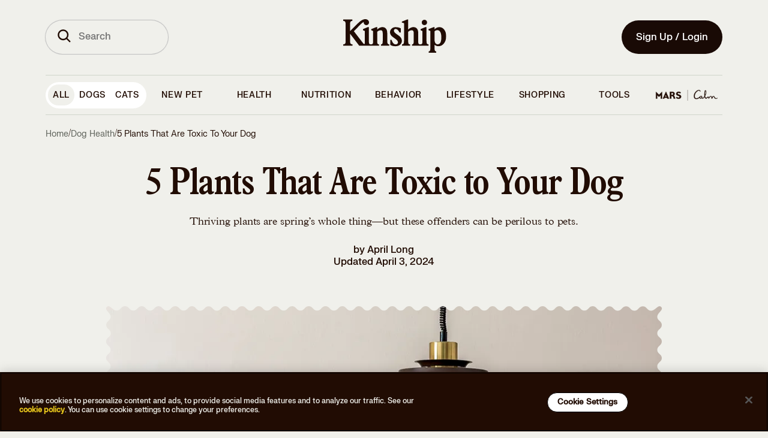

--- FILE ---
content_type: text/html
request_url: https://www.kinship.com/dog-health/plants-toxic-to-dogs
body_size: 162941
content:
<!DOCTYPE html><html lang="en" data-locale="en-US"><head><link rel="preload" as="script" href="https://cdn.optimizely.com/js/20348740697.js"/><script src="https://cdn.optimizely.com/js/20348740697.js"></script><meta charSet="utf-8"/><meta http-equiv="x-ua-compatible" content="ie=edge"/><meta name="viewport" content="width=device-width, initial-scale=1, shrink-to-fit=no, maximum-scale=1"/><link rel="preconnect" href="https://images.ctfassets.net"/><link rel="preconnect" href="https://cdn.optimizely.com"/><link rel="preconnect" href="https://logx.optimizely.com"/><link rel="preconnect" href="https://connect.facebook.net"/><link rel="preconnect" href="https://www.google-analytics.com"/><link rel="preconnect" href="https://www.google.com"/><link rel="preconnect" href="https://g.doubleclick.net"/><meta name="generator" content="Gatsby 5.15.0"/><meta data-react-helmet="true" name="description" content="This spring, your houseplants might be thriving, but you should keep your pets away from any plants that could be toxic."/><meta data-react-helmet="true" name="image" content="https://images.ctfassets.net/sfnkq8lmu5d7/66pOoBNr5liFamOH8STDmZ/e912899293209cf8f632b278854136c7/2021_0524-dogsHouseplants-AdobeStock_322071919.jpg"/><meta data-react-helmet="true" name="theme-color" content="#210C03"/><meta data-react-helmet="true" name="robots" content="index,follow"/><meta data-react-helmet="true" name="robots" content="max-image-preview:large"/><meta data-react-helmet="true" property="og:type" content="article"/><meta data-react-helmet="true" property="og:title" content="5 of the Most Toxic Plants to Dogs"/><meta data-react-helmet="true" property="og:description" content="This spring, your houseplants might be thriving, but you should keep your pets away from any plants that could be toxic."/><meta data-react-helmet="true" property="og:image" content="https://images.ctfassets.net/sfnkq8lmu5d7/66pOoBNr5liFamOH8STDmZ/e912899293209cf8f632b278854136c7/2021_0524-dogsHouseplants-AdobeStock_322071919.jpg"/><meta data-react-helmet="true" name="twitter:card" content="summary_large_image"/><meta data-react-helmet="true" name="twitter:title" content="5 of the Most Toxic Plants to Dogs"/><meta data-react-helmet="true" name="twitter:description" content="This spring, your houseplants might be thriving, but you should keep your pets away from any plants that could be toxic."/><meta data-react-helmet="true" name="twitter:image" content="https://images.ctfassets.net/sfnkq8lmu5d7/66pOoBNr5liFamOH8STDmZ/e912899293209cf8f632b278854136c7/2021_0524-dogsHouseplants-AdobeStock_322071919.jpg"/><style data-href="/styles.d7a1dff69c25d3201129.css" data-identity="gatsby-global-css">.c2_yt{margin:.5rem auto 0;width:15rem}@media(min-width:320px)and (max-width:767px){.c2_yt{margin:0 auto;padding:0 2rem 0 2.2rem;width:calc(100% - 6.875rem)}}@media(min-width:768px){.c2_F{margin:0 auto;transition:width .2s ease;width:12rem}}.fb_jN{transform:rotate(0deg);transition:transform .25s ease-in-out}.fb_jN.fb_F3{color:#bc2424}.fb_jN.fb_F4{transform:rotate(180deg)}.cP_gD:not(.cP_xH):focus{outline:none;position:relative}.cP_gD:not(.cP_xH):focus:after{outline:3px solid #f2de77;outline-offset:0}.cP_gD:not(.cP_xH):focus:after,.cP_gD:not(.cP_xH):focus:before{border-radius:100px;content:"";height:100%;left:0;position:absolute;top:0;width:100%}.cP_gD:not(.cP_xH):focus:before{outline-offset:3px}.cP_gD:not(.cP_xH){align-items:center;border:2px solid transparent;border-radius:100px;cursor:pointer;display:inline-flex;flex-direction:row;font-family:FK Grotesk Neue,Adjusted Arial Fallback,Arial,sans-serif;font-weight:500;justify-content:center;line-height:1.5rem;outline:none;position:relative;-webkit-text-decoration:none;text-decoration:none;transition-duration:.15s;transition-property:background-color,color,border-color;-webkit-user-select:none;-moz-user-select:none;user-select:none}.cP_gD:not(.cP_xH).cP_cc{padding-right:3rem}.cP_gD:not(.cP_xH) .cP_xJ{position:absolute;right:1rem;top:50%;transform:translateY(-50%)}.cP_gD:not(.cP_xH).cP_kv{font-size:1.125rem;line-height:1.625rem;padding:calc(1rem - 2px) 1.5625rem}.cP_gD:not(.cP_xH).cP_kw{color:#210c03;font-family:FK Grotesk Neue,Adjusted Arial Fallback,Arial,sans-serif;padding:1rem 1.5rem}.cP_gD:not(.cP_xH).cP_kw a{color:inherit;-webkit-text-decoration:none;text-decoration:none}.cP_gD:not(.cP_xH).cP_kw{font-size:1rem;font-style:normal;font-weight:500;letter-spacing:normal;line-height:1.25}.cP_gD:not(.cP_xH).cP_F{font-size:.875rem;line-height:1.375rem;padding:calc(.75rem - 2px) 1.25rem}.cP_gD:not(.cP_xH).cP_xK{font-size:.75rem;line-height:1.25rem;padding:calc(.5rem - 2px) .75rem}.cP_gD:not(.cP_xH).cP_xL{background-color:#210c03;color:#f0f0eb}.cP_gD:not(.cP_xH).cP_xL:active,.cP_gD:not(.cP_xH).cP_xL:hover{background-color:#4a3a31;color:#f0f0eb}.cP_gD:not(.cP_xH).cP_xL[aria-disabled=true]{background-color:#828282;color:#f1f1f1;cursor:not-allowed}.cP_gD:not(.cP_xH).cP_xL.cP_th{background-color:#fff;color:#210c03}.cP_gD:not(.cP_xH).cP_xL.cP_th[aria-disabled=true]{background-color:hsla(0,0%,100%,.12);color:hsla(0,0%,100%,.6);cursor:not-allowed}.cP_gD:not(.cP_xH).cP_tr{background-color:transparent;border-color:#210c03;color:#210c03}.cP_gD:not(.cP_xH).cP_tr:active,.cP_gD:not(.cP_xH).cP_tr:hover{background-color:#210c03;color:#fff}.cP_gD:not(.cP_xH).cP_tr[aria-disabled=true]{background-color:#828282;background-color:transparent;border-color:#828282;color:#f1f1f1;color:#828282;cursor:not-allowed}.cP_gD:not(.cP_xH).cP_tr.cP_th{border-color:#fff;color:#fff}.cP_gD:not(.cP_xH).cP_tr.cP_th:active,.cP_gD:not(.cP_xH).cP_tr.cP_th:hover{background-color:#fff;color:#210c03}.cP_gD:not(.cP_xH).cP_tr.cP_th[aria-disabled=true]{background-color:hsla(0,0%,100%,.12);background-color:transparent;border-color:hsla(0,0%,100%,.12);color:hsla(0,0%,100%,.6);cursor:not-allowed}.cP_gD:not(.cP_xH).cP_xM{background-color:#210c03;color:#f0f0eb}.cP_gD:not(.cP_xH).cP_xM:active,.cP_gD:not(.cP_xH).cP_xM:hover{background-color:#210c03}.cP_gD:not(.cP_xH).cP_xM[aria-disabled=true]{background-color:#828282;color:#f1f1f1;cursor:not-allowed}.cP_gD:not(.cP_xH).cP_xM.cP_th{background-color:#f0f0eb;color:#210c03}.cP_gD:not(.cP_xH).cP_xM.cP_th[aria-disabled=true]{background-color:hsla(0,0%,100%,.12);color:hsla(0,0%,100%,.6);cursor:not-allowed}button.cP_xH{align-items:center;background-color:transparent;border-color:transparent;color:#210c03;display:inline-flex;flex-direction:row;font-family:FK Grotesk Neue,Adjusted Arial Fallback,Arial,sans-serif;font-weight:500;justify-content:center;line-height:1.5rem;position:relative;-webkit-text-decoration:underline;text-decoration:underline}button.cP_xH.cP_kv{font-size:1.125rem;line-height:1.625rem}button.cP_xH.cP_kw{font-size:1rem;line-height:1.5rem}button.cP_xH.cP_F{font-size:.875rem;line-height:1.375rem}button.cP_xH.cP_xK{font-size:.75rem;line-height:1.25rem}button.cP_xH:active:not([aria-disabled=true]),button.cP_xH:hover:not([aria-disabled=true]){border-color:transparent;cursor:pointer;-webkit-text-decoration:none;text-decoration:none}button.cP_xH[aria-disabled=true]{background-color:#828282;background-color:transparent;color:#f1f1f1;color:#828282;cursor:not-allowed;text-underline-offset:4px}button.cP_xH.cP_th{color:#fff}button.cP_xH.cP_th[aria-disabled=true]{background-color:hsla(0,0%,100%,.12);color:hsla(0,0%,100%,.6);cursor:not-allowed}*{box-sizing:border-box}a,abbr,address,article,aside,audio,blockquote,body,canvas,caption,code,dd,del,dfn,div,dl,dt,em,embed,fieldset,figcaption,figure,footer,form,h1,h2,h3,h4,h5,h6,header,hgroup,html,iframe,img,ins,label,legend,li,mark,menu,nav,ol,p,pre,q,s,section,small,span,strike,strong,sub,summary,sup,table,tbody,td,tfoot,th,thead,time,tr,tt,ul,var,video{border:0;font:inherit;font-size:100%;margin:0;padding:0;vertical-align:baseline}article,aside,details,figcaption,figure,footer,header,hgroup,menu,nav,section{display:block}body{line-height:1}ol,ul{list-style:none}blockquote,q{quotes:none}blockquote:after,blockquote:before,q:after,q:before{content:"";content:none}table{border-collapse:collapse;border-spacing:0}@font-face{font-display:swap;font-family:FKGrotesk;font-weight:400;src:local(FKGrotesk-Regular),url(/static/FKGroteskNeue-Regular-subset-fc8ba2b4f68dd788ddcf3a8303a3683a.woff2) format("woff2")}@font-face{font-display:swap;font-family:FKGrotesk;font-style:italic;font-weight:400;src:local(FKGrotesk-Italic),url(/static/FKGrotesk-Italic-0df9d15d6bf73a065971676954dbf870.woff2) format("woff2")}@font-face{font-display:swap;font-family:FKGrotesk;font-weight:500;src:local(FKGrotesk-Medium),url(/static/FKGroteskNeue-Medium-subset-938d5cbc3b9605b932ebfed1d4ae3550.woff2) format("woff2")}@font-face{font-display:swap;font-family:FKGrotesk;font-style:italic;font-weight:500;src:local(FKGrotesk-MediumItalic),url(/static/FKGrotesk-MediumItalic-9617bd184e5ed0f7c46147a89b81e054.woff2) format("woff2")}@font-face{font-display:swap;font-family:FKGrotesk;font-weight:600;src:local(FKGrotesk-Bold),url(/static/FKGrotesk-Bold-f4c8aab98ff88d5f409910a5b5cfd54a.woff2) format("woff2")}@font-face{font-display:swap;font-family:FKGrotesk;font-style:italic;font-weight:600;src:local(FKGrotesk-BoldItalic),url(/static/FKGrotesk-BoldItalic-ad9b243cde1202cfeec9d0c58bc183cf.woff2) format("woff2")}@font-face{ascent-override:89%;descent-override:26%;font-family:Adjusted Tahoma Fallback;line-gap-override:5%;size-adjust:107%;src:local(Tahoma)}@font-face{font-display:swap;font-family:BookmaniaBold;font-weight:300;src:local(Bookmania-Bold),url(/static/Bookmania-Bold-d0b8a831f30e973aace4acd622b6b1ca.woff2) format("woff2")}#onetrust-consent-sdk{position:fixed!important;z-index:1000000!important}#onetrust-banner-sdk{background-color:#210c03!important}@media(min-width:897px)and (max-width:1297px){#onetrust-banner-sdk{height:-moz-fit-content!important;height:fit-content!important;padding-top:5px!important}}#onetrust-policy-text{color:#f0f0eb!important;font-family:FK Grotesk Neue,Adjusted Arial Fallback,Arial,sans-serif!important;font-size:.75rem!important;font-style:normal!important;font-weight:500!important;line-height:125%!important;padding:1rem 0!important}@media(min-width:1477px){#onetrust-policy-text{padding-left:17.5rem!important}}#onetrust-policy-text a{color:#e9c81c!important;-webkit-text-decoration:none!important;text-decoration:none!important}#onetrust-policy-text a:focus{font-size:1rem!important;outline:0!important}#onetrust-policy-text a:hover{-webkit-text-decoration:underline!important;text-decoration:underline!important}#onetrust-button-group{align-items:center!important;display:flex!important;font-family:FK Grotesk Neue,Adjusted Arial Fallback,Arial,sans-serif!important;font-size:1rem!important;justify-content:flex-end!important;padding:1rem 0!important}@media(max-width:549px){#onetrust-button-group{flex-direction:column!important}}@media(min-width:769px){#onetrust-button-group{margin:auto!important}}@media(min-width:550px)and (max-width:896px){#onetrust-button-group{flex-direction:row;gap:3px;justify-content:center!important;text-align:center}}@media(min-width:897px)and (max-width:1297px){#onetrust-button-group{flex-direction:column!important;margin:auto}}@media(min-width:1298px){#onetrust-button-group{flex-direction:row!important}}@media(min-width:1477px)and (max-width:1477px){#onetrust-button-group{padding-right:14.5rem!important}}#onetrust-accept-btn-handler,#onetrust-pc-btn-handler,#onetrust-reject-all-handler{background-color:#fff!important;border:1px solid #000!important;border-radius:20px!important;color:#210c03!important;padding:.5rem 1rem!important;text-align:center!important;-webkit-text-decoration:none!important;text-decoration:none!important}#onetrust-accept-btn-handler:focus,#onetrust-pc-btn-handler:focus,#onetrust-reject-all-handler:focus{border:none!important;opacity:1!important}#onetrust-accept-btn-handler:hover,#onetrust-pc-btn-handler:hover,#onetrust-reject-all-handler:hover{background-color:#e9c81c!important;opacity:1!important}h2#ot-pc-title,h2#pc-title{font-size:1.125rem!important;margin-left:-20px!important;margin-top:15px!important;overflow:visible!important;overflow:initial!important;white-space:inherit!important}html{height:-webkit-fill-available;scroll-behavior:smooth}body{background-color:#f0f0eb;font-family:Plantin MT Pro,Adjusted Georgia Fallback,Georgia,serif;font-size:1rem;font-weight:300;min-height:-webkit-fill-available;overflow-y:scroll}a,body{color:#210c03}em{font-style:italic}strong{font-weight:700}figcaption{margin-top:1rem;text-align:left}figcaption .image-caption{font-size:1rem;font-weight:500;line-height:1.125rem}figcaption .image-caption,figcaption .image-credits{font-family:FK Grotesk Neue,Adjusted Arial Fallback,Arial,sans-serif}figcaption .image-credits{color:#5f635b;color:#210c03}figcaption .image-credits a{color:inherit;-webkit-text-decoration:none;text-decoration:none}figcaption .image-credits{font-size:1rem;font-style:normal;font-weight:500;letter-spacing:normal;line-height:1.25}figcaption span{font-size:inherit;margin:0;opacity:.5}.container-full-page{align-items:center;display:flex;flex-direction:column;justify-content:center;min-height:100vh}body.article header{background-color:#f0f0eb;position:sticky;z-index:100}#_vet-chat-widget-toggle-container{display:none!important;height:1px!important;width:1px!important;z-index:0!important}#_vet-chat-widget-container{bottom:0!important}@media screen and (max-device-width:430px){#_vet-chat-widget-container{min-width:0!important;min-width:auto!important}}#_vet-chat-widget-toggle-container button{display:none}.BrainhubCarousel__dots .BrainhubCarousel__thumbnail{padding:1rem 0}.ins-symbol path,.web-symbol path{fill:transparent;stroke-linecap:round;stroke-linejoin:round;stroke-width:1.4991}footer .email-bg,footer .fb-bg,footer .ins-bg,footer .twitter-bg,footer .web-bg{fill:#f0f0eb}footer .email-symbol path,footer .fb-symbol,footer .twitter-symbol{fill:#210c03}footer .ins-symbol path,footer .web-symbol path{stroke:#210c03}.share-icons .email-bg,.share-icons .fb-bg,.share-icons .ins-bg,.share-icons .twitter-bg,.share-icons .web-bg{fill:#210c03}.share-icons .email-symbol path,.share-icons .fb-symbol,.share-icons .twitter-symbol{fill:#f0f0eb}.share-icons .ins-symbol path,.share-icons .web-symbol path{stroke:#f0f0eb}.social-authors .email-bg,.social-authors .fb-bg,.social-authors .ins-bg,.social-authors .twitter-bg,.social-authors .web-bg{fill:transparent}.social-authors .email-symbol path,.social-authors .fb-symbol,.social-authors .twitter-symbol{fill:#210c03}.social-authors .ins-symbol path,.social-authors .web-symbol path{stroke:#210c03}.social-experts .email-bg,.social-experts .fb-bg,.social-experts .ins-bg,.social-experts .twitter-bg,.social-experts .web-bg{fill:#210c03}.social-experts .email-symbol path,.social-experts .fb-symbol,.social-experts .twitter-symbol{fill:#fff}.social-experts .ins-symbol path,.social-experts .web-symbol path{stroke:#fff}.tiktok-embed{background-color:#fff;border:none!important;border-radius:1rem;margin:0!important;padding:2rem 0!important}.visually-hidden{clip:rect(0 0 0 0)!important;border:0!important;clip-path:inset(50%)!important;font-family:system-ui,-apple-system,Segoe UI,Roboto,Ubuntu,Cantarell,Noto Sans,sans-serif,BlinkMacSystemFont,Helvetica Neue,Arial!important;font-size:1px!important;height:1px!important;line-height:1!important;margin:0!important;overflow:hidden!important;padding:0!important;position:absolute!important;white-space:nowrap!important;width:1px!important}.grecaptcha-badge{bottom:45px!important}.osano-cm-dialog{padding-right:4.5em}.osano-close-button{background-color:#fff;background-image:url(https://cdn.cookielaw.org/logos/static/ot_close.svg);background-position:50%;background-repeat:no-repeat;background-size:15px;border:none;border-radius:100%;bottom:0;cursor:pointer;font-size:16px;height:35px;margin-top:5px;position:absolute;right:.5em;top:0;width:35px}.G_z{grid-column-gap:3.625rem;-moz-column-gap:3.625rem;column-gap:3.625rem;display:grid;grid-template-columns:1fr;grid-template-rows:auto;margin-bottom:5rem;max-width:35rem}.G_z .G_gw+label{font-size:.875rem;line-height:1rem}@media(min-width:320px)and (max-width:767px){.G_z .G_gx{grid-column:1}.G_z .G_gy{grid-column:2}}@media(min-width:768px){.G_z{grid-template-columns:repeat(2,1fr)}}.G_z .G_gz{font-family:FK Grotesk Neue,Adjusted Arial Fallback,Arial,sans-serif}.G_z .G_gz,.G_z .G_gz .G_gB{color:#bc2424}.G_z .G_gC{color:#5f635b;font-family:FK Grotesk Neue,Adjusted Arial Fallback,Arial,sans-serif;font-size:.75rem!important;font-weight:500;line-height:1rem!important;margin-bottom:0}.G_z .G_gD,.G_z .G_gF{box-sizing:border-box;width:100%}.G_z .G_gF{background-color:transparent;border:1px solid #210c03;color:#210c03}.G_gG{display:flex;justify-content:space-between}.G_gG span:last-of-type{color:#210c03;cursor:pointer;font-size:.75rem;-webkit-text-decoration:underline;text-decoration:underline;text-transform:capitalize}.G_bP{align-items:center;display:flex}.G_bP span{margin-left:.5rem}.G_gH{align-items:center;display:flex;flex-direction:column;justify-content:center;margin-bottom:2rem}.G_gH .G_gJ{width:24rem}.G_gH .G_gK{width:100%}.G_gL{font-size:.75rem;font-weight:500;text-transform:none}.G_gM{font-size:1rem}.G_gM>div>div{grid-auto-flow:column!important}.G_gM .G_gN{clip:auto;clip-path:none;overflow:visible;overflow:initial}.G_gM .G_gN+label{align-items:center;background:#bcd6ff;border-radius:.25rem;display:flex;flex:1 0;font-size:.8rem;gap:.5rem;justify-content:center;margin-left:4px;padding:.75rem 1rem;text-align:center;text-transform:capitalize;width:100%}@media(min-width:320px)and (max-width:767px){.G_gM .G_gN+label{padding:.5rem 1rem}}.G_gM .G_gN+label:after,.G_gM .G_gN+label:before,.G_gM .G_gN:checked:before{content:none}.G_gM .G_gN:checked+label{background-color:#210c03;color:#fff}.G_gM .G_gN:checked+label:after,.G_gM .G_gN:checked+label:before{content:none}@media(min-width:320px)and (max-width:767px){.G_gP{font-size:2rem!important;margin-bottom:0!important;margin-top:-22px}}.G_gQ input{display:none;visibility:hidden}.G_gQ .G_gR{display:inline-block;font-size:1rem;line-height:1.5rem;margin-bottom:1rem}@media(min-width:320px)and (max-width:767px){.G_gQ{overflow:hidden}.G_gQ .G_gS input{display:inline-block;opacity:0;position:absolute;z-index:-1}.G_gQ .G_gS input:checked~.G_gT{max-height:20rem}.G_gQ .G_gS input:checked+.G_gR:after{transform:rotate(1turn)}.G_gQ .G_gT{border-bottom:.4px solid #fff;margin-bottom:2rem;max-height:0;overflow:hidden;transition:all .35s}.G_gQ .G_gR,.G_gQ .G_gV{color:#fff;cursor:pointer;display:flex}.G_gQ .G_gR{color:#210c03;font-size:1rem;justify-content:space-between;line-height:1.5rem;margin-bottom:0;padding:1rem 0}.G_gQ .G_gR:after{content:url(/img/alternative-signup-chevron.svg);height:1em;text-align:center;transform:rotate(180deg);transition:all .35s}.G_gQ .G_gV{font-size:.75rem;justify-content:flex-end;padding:.5rem 1rem}}.bM_c2,.bM_sg:first-of-type{font-family:FK Grotesk Neue,Adjusted Arial Fallback,Arial,sans-serif;font-size:1rem;font-style:normal;font-weight:500;letter-spacing:.5px;line-height:1rem;-webkit-user-select:none;-moz-user-select:none;user-select:none}.bM_sh label{color:#5f635b}.bM_sh label+div{position:relative}.bM_sh input[type=email]{border-radius:2.5rem}.bM_sh .bM_sj{position:relative}.bM_sh .bM_kX{align-items:center;background:transparent;border:transparent;border-radius:50%;box-sizing:content-box;cursor:pointer;display:flex;height:2.25rem;padding-right:0;position:absolute;right:0;top:50%;transform:translateY(-50%);width:2.25rem}.bM_sh .bM_kX svg>*{fill:#fff}@media(max-width:1113px){.bM_sh .bM_kX{top:55%}}@media(max-width:1032px){.bM_sh .bM_kX{top:53%}}.bM_sh .bM_sk{position:relative}.bM_sh .bM_sl input[type=email]{padding-right:4.75rem;text-overflow:ellipsis}.bM_sh .bM_sl input[type=email]::-moz-placeholder{text-overflow:ellipsis}.bM_sh .bM_sl input[type=email]::placeholder{text-overflow:ellipsis}.bM_sh .bM_sl.bM_sm svg path{fill:#210c03!important}.bM_sn input+label{color:#210c03;font-family:FK Grotesk Neue,Adjusted Arial Fallback,Arial,sans-serif}.bM_sn input+label a{color:inherit;-webkit-text-decoration:none;text-decoration:none}.bM_sn input+label{font-size:1rem;font-style:normal;font-weight:500;letter-spacing:normal;line-height:1.25}.bM_sn.bM_sm input+label{color:#5f635b!important}.bM_sn button{background-color:transparent!important}.bM_sp{font-family:FK Grotesk Neue,Adjusted Arial Fallback,Arial,sans-serif;margin-left:1.5rem;margin-top:.25rem;width:16.5rem}.bM_sp a{color:inherit;-webkit-text-decoration:none;text-decoration:none}.bM_sp{color:#210c03;font-size:.75rem;font-style:normal;letter-spacing:normal;line-height:1.25}.bM_c2,.bM_sp{font-weight:500}.bM_c2{align-items:center;display:flex;gap:8px;margin:0 0 .5rem;text-transform:none}.bM_c2.bM_hF{color:#210c03;font-family:FK Grotesk Neue,Adjusted Arial Fallback,Arial,sans-serif;margin:.25rem 0 0;min-height:1rem}.bM_c2.bM_hF a{color:inherit;-webkit-text-decoration:none;text-decoration:none}.bM_c2.bM_hF{clip:auto!important;clip-path:none!important;color:#c5381a!important;font-size:.75rem;font-style:normal;font-weight:500;height:auto!important;letter-spacing:normal;line-height:1.25;margin-left:1.5rem;overflow:visible!important;overflow:initial!important;position:relative!important;text-align:left;white-space:inherit!important;width:auto!important}.bM_cn svg path{stroke:#bc2424}.bM_sg:first-of-type{color:#210c03;font-family:FK Grotesk Neue,Adjusted Arial Fallback,Arial,sans-serif}.bM_sg:first-of-type a{color:inherit;-webkit-text-decoration:none;text-decoration:none}.bM_sg:first-of-type{font-size:.75rem;font-style:normal;font-weight:500;letter-spacing:normal;line-height:1.25;margin:1rem 0 0;text-transform:none}@media(min-width:320px)and (max-width:767px){.bM_sg:first-of-type{font-size:.7rem!important}}.bM_c2 a,.bM_sg a{-webkit-text-decoration:underline!important;text-decoration:underline!important}@media(min-width:320px)and (max-width:767px){.bM_c2 a,.bM_sg a{font-size:.7rem!important}}.b0_tc .b0_jN:focus,.b0_tc .b0_k3:focus,.b0_tc .b0_td:focus,.b0_tc.b0_hF .b0_jN:focus,.b0_tc.b0_hF .b0_td:focus{box-shadow:inset 0 1px 3px rgba(0,0,0,.1),0 0 0 4px hsla(50,83%,71%,.2)}.b0_tc,.b0_tc .b0_k3{position:relative;width:100%}.b0_tc .b0_k3{align-items:center;align-self:stretch;background:#f0f0eb;border:1px solid #5f635b;border-radius:6.25rem;color:#000;display:flex;font-family:FK Grotesk Neue,Adjusted Arial Fallback,Arial,sans-serif;font-size:1rem;font-weight:500;gap:.5rem;height:3.5rem;line-height:1.1875rem;outline:none;padding:1rem 1rem 1rem 1.5rem}.b0_tc .b0_k3[type=email],.b0_tc .b0_k3[type=number],.b0_tc .b0_k3[type=string],.b0_tc .b0_k3[type=text]{-webkit-appearance:none;-moz-appearance:none;appearance:none;box-shadow:none}.b0_tc .b0_k3::-moz-placeholder{color:#5f635b;font-family:FK Grotesk Neue,Adjusted Arial Fallback,Arial,sans-serif;font-size:1rem;font-style:normal;font-weight:500;line-height:1.25rem}.b0_tc .b0_k3::placeholder{color:#5f635b;font-family:FK Grotesk Neue,Adjusted Arial Fallback,Arial,sans-serif;font-size:1rem;font-style:normal;font-weight:500;line-height:1.25rem}.b0_tc .b0_k3:focus{border:1px solid #210c03}.b0_tc .b0_k3[type=number]{-webkit-appearance:textfield;-moz-appearance:textfield;appearance:textfield}.b0_tc .b0_k3[type=number]::-webkit-inner-spin-button,.b0_tc .b0_k3[type=number]::-webkit-outer-spin-button{-webkit-appearance:none;appearance:none;margin:0}.b0_tc .b0_jN{color:#bdbdbd;cursor:pointer;overflow:hidden;position:absolute;right:1rem;top:50%;transform:translateY(-50%)}.b0_tc .b0_jN :hover{color:#212121}.b0_tc .b0_tf{color:#210c03;font-family:FK Grotesk Neue,Adjusted Arial Fallback,Arial,sans-serif}.b0_tc .b0_tf a{color:inherit;-webkit-text-decoration:none;text-decoration:none}.b0_tc .b0_tf{color:#5f635b;font-size:1rem;font-style:normal;font-weight:500;left:1px;letter-spacing:normal;line-height:1.25;line-height:1.1875rem;padding:0 1.5rem;pointer-events:none;position:relative;position:absolute;text-align:left;top:50%;transform:translateY(-50%);-webkit-user-select:none;-moz-user-select:none;user-select:none;width:100%}.b0_tc .b0_tg{color:#210c03;font-family:FK Grotesk Neue,Adjusted Arial Fallback,Arial,sans-serif}.b0_tc .b0_tg a{color:inherit;-webkit-text-decoration:none;text-decoration:none}.b0_tc .b0_tg{font-size:1rem;font-style:normal;font-weight:500;letter-spacing:normal;line-height:1.25;padding:0 .5rem 0 1.5rem}.b0_tc .b0_td{background-color:#efefef;border:none;color:#bdbdbd;font-family:FK Grotesk Neue,Adjusted Arial Fallback,Arial,sans-serif;font-size:1rem;line-height:1.25rem;margin:0;overflow:hidden;position:absolute;right:1rem;top:50%;transform:translateY(-50%)}.b0_tc .b0_td :hover{color:#212121}.b0_tc.b0_th .b0_k3{background:transparent;border-color:#fff;color:#fff}.b0_tc.b0_th .b0_k3::-moz-placeholder{color:#fff}.b0_tc.b0_th .b0_k3::placeholder{color:#fff}.b0_tc.b0_hF .b0_k3{border:1px solid #bc2424}.b0_tc.b0_hF .b0_td{color:#bc2424}.b0_tc.b0_tj .b0_k3{color:#828282;opacity:1}.b0_tc .b0_tk:not(:focus):not(:active){clip:rect(0 0 0 0)!important;border:0!important;clip-path:inset(50%)!important;font-family:system-ui,-apple-system,Segoe UI,Roboto,Ubuntu,Cantarell,Noto Sans,sans-serif,BlinkMacSystemFont,Helvetica Neue,Arial!important;font-size:1px!important;height:1px!important;line-height:1!important;margin:0!important;overflow:hidden!important;padding:0!important;position:absolute!important;white-space:nowrap!important;width:1px!important}.c4_yC:checked:focus+label:after,.c4_yC:not(:checked):focus+label:after{height:100%;outline:3px solid #f2de77;width:100%}.c4_yC:checked:focus+label:before,.c4_yC:not(:checked):focus+label:before{height:100%;width:100%}.c4_yC:checked:focus+label,.c4_yC:not(:checked):focus+label{outline:none;position:relative}.c4_yC:checked:focus+label:after,.c4_yC:not(:checked):focus+label:after{border-radius:100px;content:"";height:1.5rem;left:0;outline:3px solid #e9c81c;outline-offset:0;position:absolute;top:0;width:1.5rem}.c4_yC:checked:focus+label:before,.c4_yC:not(:checked):focus+label:before{border-radius:100px;content:"";height:1.5rem;left:0;outline:.5px solid #212121;outline-offset:3px;position:absolute;top:0;width:1.5rem}.c4_yC{height:1px;overflow:hidden;position:fixed;top:-10px;width:1px}.c4_yC+label{text-transform:lowercase}.c4_yC+label:first-letter{text-transform:capitalize}.c4_yC+label{cursor:pointer;display:block;font-size:1rem;font-weight:400;line-height:1.75rem;padding-left:2rem;position:relative}.c4_yC+label:after{background:#f2f2f2;border:2px solid #e0e0e0;border-radius:50%;box-sizing:border-box;content:"";height:1.5rem;left:0;position:absolute;top:0;transition:background-color .2s;width:1.5rem}.c4_yC.c4_yn+label:after{background:#210c03;border-color:#fff}.c4_yC.c4_th+label{color:#fff}.c4_yC.c4_th+label:after{border-color:#fff}.c5_tc .c5_jN:focus,.c5_tc .c5_k3:focus,.c5_tc .c5_td:focus,.c5_tc.c5_hF .c5_jN:focus,.c5_tc.c5_hF .c5_td:focus{box-shadow:inset 0 1px 3px rgba(0,0,0,.1),0 0 0 4px hsla(50,83%,71%,.2)}.c5_tc,.c5_tc .c5_k3{position:relative;width:100%}.c5_tc .c5_k3{background:#fff;border:1px solid #bdbdbd;border-radius:.25rem;color:#000;font-family:FK Grotesk Neue,Adjusted Arial Fallback,Arial,sans-serif;font-size:1rem;font-weight:500;height:3.5rem;line-height:1.1875rem;outline:none;padding:1rem .5rem}.c5_tc .c5_k3[type=email],.c5_tc .c5_k3[type=number],.c5_tc .c5_k3[type=string],.c5_tc .c5_k3[type=text]{-webkit-appearance:none;-moz-appearance:none;appearance:none;box-shadow:none}.c5_tc .c5_k3::-moz-placeholder{color:#bdbdbd}.c5_tc .c5_k3::placeholder{color:#bdbdbd}.c5_tc .c5_k3:focus{border:2px solid #210c03}.c5_tc .c5_k3[type=number]{-webkit-appearance:textfield;-moz-appearance:textfield;appearance:textfield}.c5_tc .c5_k3[type=number]::-webkit-inner-spin-button,.c5_tc .c5_k3[type=number]::-webkit-outer-spin-button{-webkit-appearance:none;appearance:none;margin:0}.c5_tc .c5_jN{color:#bdbdbd;cursor:pointer;overflow:hidden;position:absolute;right:1rem;top:50%;transform:translateY(-50%)}.c5_tc .c5_jN :hover{color:#212121}.c5_tc .c5_td{background-color:#efefef;border:none;color:#bdbdbd;font-family:FK Grotesk Neue,Adjusted Arial Fallback,Arial,sans-serif;font-size:1rem;line-height:1.25rem;margin:0;overflow:hidden;position:absolute;right:1rem;top:50%;transform:translateY(-50%)}.c5_tc .c5_td :hover{color:#212121}.c5_tc.c5_th .c5_k3{background:transparent;border-color:#fff;color:#fff}.c5_tc.c5_th .c5_k3::-moz-placeholder{color:#fff}.c5_tc.c5_th .c5_k3::placeholder{color:#fff}.c5_tc.c5_hF .c5_k3{border:1px solid #bc2424}.c5_tc.c5_hF .c5_td{color:#bc2424}.c5_tc.c5_tj .c5_k3{background:#f1f1f1;color:#828282;opacity:1}.c5_tc .c5_tk:not(:focus):not(:active){clip:rect(0 0 0 0)!important;border:0!important;clip-path:inset(50%)!important;font-family:system-ui,-apple-system,Segoe UI,Roboto,Ubuntu,Cantarell,Noto Sans,sans-serif,BlinkMacSystemFont,Helvetica Neue,Arial!important;font-size:1px!important;height:1px!important;line-height:1!important;margin:0!important;overflow:hidden!important;padding:0!important;position:absolute!important;white-space:nowrap!important;width:1px!important}input:focus+.c5_yD,input:focus-within+.c5_yD{visibility:visible}.c5_yD:active,.c5_yD:focus,.c5_yD:focus-within,.c5_yD:hover{visibility:visible!important}.c5_yD{background:#fff;border:1px solid #bdbdbd;display:grid;margin:.25rem;position:absolute;visibility:hidden;z-index:100}.c5_yD .c5_yF:focus,.c5_yD .c5_yF:hover{background-color:#bdbdbd;cursor:pointer}.c5_yD .c5_yF{overflow:hidden;padding:.25rem;text-overflow:ellipsis;white-space:nowrap}.c0_gN:checked:focus+label:before,.c0_gN:not(:checked):focus+label:before{box-shadow:inset 0 1px 3px rgba(0,0,0,.1),0 0 0 4px hsla(50,83%,71%,.2)}.c0_gN{clip:rect(0 0 0 0)!important;border:0!important;clip-path:inset(50%)!important;font-family:system-ui,-apple-system,Segoe UI,Roboto,Ubuntu,Cantarell,Noto Sans,sans-serif,BlinkMacSystemFont,Helvetica Neue,Arial!important;font-size:1px!important;height:1px!important;line-height:1!important;margin:0!important;overflow:hidden!important;padding:0!important;position:absolute!important;white-space:nowrap!important;width:1px!important}.c0_gN+label{text-transform:lowercase}.c0_gN+label:first-letter{text-transform:capitalize}.c0_gN+label{cursor:pointer;display:block;font-size:1rem;font-weight:400;line-height:1.75rem;padding-left:2rem;position:relative}.c0_gN+label:after,.c0_gN+label:before{border-radius:2px;box-sizing:border-box;content:"";height:1.5rem;left:0;position:absolute;top:0;width:1.5rem}.c0_gN+label:before{background:#f0f0eb;border:1.8px solid #210c03;transition:background-color .2s}.c0_gN.c0_th+label{color:#fff}.c0_gN.c0_th+label:before{background-color:#f2f2f2;border-color:#fff}.c0_gN.c0_ym.c0_yn+label:before{background-color:#000!important}.c0_gN.c0_yn+label:after{background-image:url(/img/checkbox-selector.svg);background-position:50%;background-repeat:no-repeat}.c0_gN.c0_yn+label:before{background-color:#210c03}.c0_gN.c0_hF+label:before{border:1px solid #c5381a}.fK_tc .fK_HR:focus{box-shadow:inset 0 1px 3px rgba(0,0,0,.1),0 0 0 4px hsla(50,83%,71%,.2)}.fK_tc,.fK_tc .fK_HR{position:relative;width:100%}.fK_tc .fK_HR{background:#fff;border:1px solid #bdbdbd;border-radius:.25rem;color:#212121;font-family:FK Grotesk Neue,Adjusted Arial Fallback,Arial,sans-serif;font-size:1rem;font-weight:500;line-height:1rem;min-height:127px;outline:none;padding:.75rem .5rem;resize:vertical}.fK_tc .fK_HR::-moz-placeholder{color:#bdbdbd}.fK_tc .fK_HR::placeholder{color:#bdbdbd}.fK_tc.fK_hF .fK_HR{border:1px solid #bc2424;color:#bc2424}.fK_tc .fK_tk:not(:focus):not(:active){clip:rect(0 0 0 0)!important;border:0!important;clip-path:inset(50%)!important;font-family:system-ui,-apple-system,Segoe UI,Roboto,Ubuntu,Cantarell,Noto Sans,sans-serif,BlinkMacSystemFont,Helvetica Neue,Arial!important;font-size:1px!important;height:1px!important;line-height:1!important;margin:0!important;overflow:hidden!important;padding:0!important;position:absolute!important;white-space:nowrap!important;width:1px!important}.fK_HS{font-family:FK Grotesk Neue,Adjusted Arial Fallback,Arial,sans-serif;font-size:.75rem;letter-spacing:.5px;line-height:1.5rem}.fK_HS.fK_HT{align-items:center;color:#bc2424;display:flex}.fK_HS.fK_HT svg{margin-right:.5rem}.f8_Kl,.f8_Kl .f8_r3{grid-row-gap:1rem;display:grid;grid-auto-rows:min-content;grid-template-columns:auto;row-gap:1rem}.f8_Kl .f8_r3.f8_hY{clip:rect(0 0 0 0)!important;border:0!important;clip-path:inset(50%)!important;font-family:system-ui,-apple-system,Segoe UI,Roboto,Ubuntu,Cantarell,Noto Sans,sans-serif,BlinkMacSystemFont,Helvetica Neue,Arial!important;font-size:1px!important;height:1px!important;line-height:1!important;margin:0!important;overflow:hidden!important;padding:0!important;position:absolute!important;white-space:nowrap!important;width:1px!important}.f8_Kl .f8_Km{grid-column-gap:1rem;-moz-column-gap:1rem;column-gap:1rem;display:grid;grid-auto-flow:column}@media(min-width:320px)and (max-width:767px){.f8_Kl .f8_Km{grid-auto-flow:row;row-gap:1rem}}.gQ_c2 span{font-family:FK Grotesk Neue,Adjusted Arial Fallback,Arial,sans-serif;font-size:1rem;font-style:normal;font-weight:500;letter-spacing:.5px;line-height:1rem;-webkit-user-select:none;-moz-user-select:none;user-select:none}.gQ_c2{grid-column-gap:.5rem;color:#bc2424;-moz-column-gap:.5rem;column-gap:.5rem;display:grid;grid-auto-flow:column;grid-template-columns:1fr;margin-left:1.5rem;min-height:1rem}.gQ_c2 svg path{stroke:#bc2424}.gQ_c2 span{font-size:.75rem;margin:auto 0;text-transform:none}.gQ_c2 span:first-letter{text-transform:capitalize}.gQ_zX{color:#fff}.gQ_zX svg path{stroke:#fff}.gy_Hk{font-family:FK Grotesk Neue,Adjusted Arial Fallback,Arial,sans-serif;font-size:.75rem;line-height:1.5rem}.gx_c2,.gy_Hk{letter-spacing:.5px}.gx_c2{color:#210c03;font-family:FK Grotesk Neue,Adjusted Arial Fallback,Arial,sans-serif;line-height:1rem;min-height:1rem;-webkit-user-select:none;-moz-user-select:none;user-select:none}.gx_c2 a{color:inherit;-webkit-text-decoration:none;text-decoration:none}.gx_c2{font-size:1rem;font-style:normal;font-weight:500;letter-spacing:normal;line-height:1.25;text-transform:inherit}.gx_c2.gx_mY{display:block;padding-bottom:.5rem}.gx_c2.gx_hF{color:#bc2424}.gx_c2.gx_hY:not(:focus):not(:active){clip:rect(0 0 0 0)!important;border:0!important;clip-path:inset(50%)!important;font-family:system-ui,-apple-system,Segoe UI,Roboto,Ubuntu,Cantarell,Noto Sans,sans-serif,BlinkMacSystemFont,Helvetica Neue,Arial!important;font-size:1px!important;height:1px!important;line-height:1!important;margin:0!important;overflow:hidden!important;padding:0!important;position:absolute!important;white-space:nowrap!important;width:1px!important}.gx_c2.gx_th{color:#fff}.gx_c2.gx_tj{color:#828282}.f4_Dp{justify-self:start}.f4_Dq{justify-self:end}.f4_J2{justify-self:center}.gr_tc .gr_Hd:focus{box-shadow:inset 0 1px 3px rgba(0,0,0,.1),0 0 0 4px hsla(50,83%,71%,.2)}.gr_tc,.gr_tc .gr_Hd{position:relative;width:100%}.gr_tc .gr_Hd{-webkit-appearance:none;-moz-appearance:none;appearance:none;background:#fff;background-image:url(/img/input-select-arrow.svg);background-position:right .7rem top 50%,0 0;background-repeat:no-repeat,repeat;background-size:1rem auto,100%;border:1px solid #bdbdbd;border-radius:.25rem;font-family:FK Grotesk Neue,Adjusted Arial Fallback,Arial,sans-serif;font-size:1rem;font-weight:500;height:3.5rem;line-height:1.1875rem;outline:none;padding:1rem .5rem}.gr_tc .gr_Hd:focus{border:2px solid #210c03}.gr_tc .gr_Hd.gr_tf{color:#bdbdbd}.gr_tc.gr_hF .gr_Hd{border:1px solid #bc2424}.gb_h5{display:grid}@media(min-width:320px)and (max-width:767px){.gb_h5{-moz-column-gap:1rem;column-gap:1rem}}.gb_Kr:not(:focus):not(:active){clip:rect(0 0 0 0)!important;border:0!important;clip-path:inset(50%)!important;font-family:system-ui,-apple-system,Segoe UI,Roboto,Ubuntu,Cantarell,Noto Sans,sans-serif,BlinkMacSystemFont,Helvetica Neue,Arial!important;font-size:1px!important;height:1px!important;line-height:1!important;margin:0!important;overflow:hidden!important;padding:0!important;position:absolute!important;white-space:nowrap!important;width:1px!important}.gb_Ks{margin:.5rem 0}.T_B{color:#210c03;font-family:Plantin MT Pro,Adjusted Georgia Fallback,Georgia,serif;font-size:1rem;line-height:1.1875rem}.T_B.T_kr{font-family:FK Grotesk Neue,Adjusted Arial Fallback,Arial,sans-serif}.T_B.T_ks{font-family:Plantin MT Pro,Adjusted Georgia Fallback,Georgia,serif}.T_kt{color:#210c03;font-family:inherit;font-size:inherit;line-height:inherit;position:relative;-webkit-text-decoration:underline;text-decoration:underline;text-decoration-thickness:inherit}.T_kt:hover{color:#4a3a31;cursor:pointer}.T_kt.T_gj{font-family:FK Grotesk Neue,Adjusted Arial Fallback,Arial,sans-serif;text-transform:capitalize}.T_kt.T_kv{font-size:1.125rem;line-height:1.625rem}.T_kt.T_kw{font-size:1rem;line-height:1.5rem}.T_kt.T_F{font-size:.875rem;line-height:1.375rem}.T_bS{color:#210c03;font-family:Plantin MT Pro,Adjusted Georgia Fallback,Georgia,serif;font-size:2.5rem;font-weight:100;line-height:3.6rem;margin-bottom:1.5rem}@media(min-width:320px)and (max-width:767px){.T_bS{letter-spacing:-1px}}.T_bS.T_kx{font-size:2.5rem;font-weight:500}@media(min-width:320px)and (max-width:767px){.T_bS.T_kx{font-size:2rem}}.T_bS.T_ky{font-size:2rem}@media(min-width:320px)and (max-width:767px){.T_bS.T_ky{font-size:1.5rem}}.T_bS a{color:#210c03;-webkit-text-decoration:none;text-decoration:none}.cW_x6{max-width:100%}.cW_x7{-webkit-overflow-scrolling:touch;border-radius:8px;overflow-x:auto;width:calc(100vw - 3rem)}@media(min-width:768px)and (max-width:1023px){.cW_x7{width:calc(100vw - 8rem)}}@media(min-width:1024px){.cW_x7{width:100%}}.cW_x7::-webkit-scrollbar{height:8px}.cW_x7::-webkit-scrollbar-track{background:#f1f1f1;border-radius:4px}.cW_x7::-webkit-scrollbar-thumb{background:#888;border-radius:4px}.cW_x8{border:1.5px solid #b1baab;border:1.5px solid var(--divider-color,#b1baab);border-collapse:separate;border-radius:16px;border-spacing:0;overflow:hidden;width:100%}.cW_x8 tr:first-child th:first-child{border-top-left-radius:8px}.cW_x8 tr:first-child th:last-child{border-top-right-radius:8px}.cW_x8 tr:last-child td:first-child{border-bottom-left-radius:8px}.cW_x8 tr:last-child td:last-child{border-bottom-right-radius:8px}.cW_x8 th{background-color:#f5f5f5;background-color:var(--heading-color,#f5f5f5);border-bottom:1.5px solid #b1baab;border-bottom:1.5px solid var(--divider-color,#b1baab);border-right:1.5px solid #b1baab;border-right:1.5px solid var(--divider-color,#b1baab);color:#210c03;font-weight:700;padding:12px 16px;text-align:left}.cW_x8 th:last-child{border-right:none}.cW_x8 th p{font-family:Plantin MT Pro,Adjusted Baskerville Fallback,Times,serif!important;font-family:var(--heading-font,"Plantin MT Pro","Adjusted Baskerville Fallback",Times,serif)!important}.cW_x8 td{background-color:#fff;background-color:var(--body-color,#fff);border-bottom:1.5px solid #b1baab;border-bottom:1.5px solid var(--divider-color,#b1baab);border-right:1.5px solid #b1baab;border-right:1.5px solid var(--divider-color,#b1baab);padding:0 16px}.cW_x8 td:last-child{border-right:none}.cW_x8 td p{font-family:Plantin MT Pro,Adjusted Baskerville Fallback,Times,serif!important;font-family:var(--body-font,"Plantin MT Pro","Adjusted Baskerville Fallback",Times,serif)!important}.cW_x8 tr:last-child td{border-bottom:none}.cW_x9{font-family:FK Grotesk Neue,Adjusted Arial Fallback,Arial,sans-serif!important}.cW_yb tr:nth-child(odd) td{background-color:#fff;background-color:var(--body-color1,#fff)}.cW_yb tr:nth-child(2n) td{background-color:#f5f5f5;background-color:var(--body-color2,#f5f5f5)}.cW_yb tr:hover td{background-color:rgba(0,0,0,.05)}.c7_yJ .c7_gD:focus{box-shadow:inset 0 1px 3px rgba(0,0,0,.1),0 0 0 4px hsla(50,83%,71%,.2)}.c7_yK{opacity:0}.c7_yJ .c7_6{margin-top:4.5rem;padding:0 2.5rem;position:relative}@media(min-width:320px)and (max-width:767px){.c7_yJ .c7_6{padding:0 1rem}}.c7_yJ .c7_gs{align-items:center;display:flex;justify-content:center;left:0;margin-bottom:-4.5rem;position:relative;right:0;top:calc(-4.5rem + 1px)}@media(min-width:320px)and (max-width:767px){.c7_yJ .c7_gs{margin-bottom:-2.5rem;top:-2.5rem}}.c7_yJ .c7_0{padding:3.5rem 0 5rem}@media(min-width:320px)and (max-width:767px){.c7_yJ .c7_0{padding:2rem 0 3.5rem}}.c7_yJ .c7_gD{align-items:center;background-color:rgba(233,200,28,.3);border:0;border-radius:1rem 1rem 0 0;color:#210c03;cursor:pointer;display:flex;font-family:FK Grotesk Neue,Adjusted Arial Fallback,Arial,sans-serif;font-size:.875rem;font-weight:600;height:4.5rem;justify-content:center;line-height:1.125rem;outline:none;padding:.5rem;text-align:center;transition:background-color .15s ease;-webkit-user-select:none;-moz-user-select:none;user-select:none;width:20%}@media(min-width:320px)and (max-width:767px){.c7_yJ .c7_gD{border-radius:.5rem .5rem 0 0;height:2.5rem;width:4.125rem}}@media(min-width:1200px){.c7_yJ .c7_gD{width:14rem}}.c7_yJ .c7_gD.c7_xw{background-color:#e9c81c}.c7_yJ .c7_gD+.c7_gD{margin-left:.125rem}.c7_yL .c7_6{display:grid;grid-template-columns:1fr 2.7fr;grid-template-rows:1fr}.c7_yL .c7_gs{cursor:pointer;display:flex;flex-direction:column;gap:1rem;grid-column:1}.c7_yL .c7_0{grid-column:2}.c7_yL .c7_gD{align-items:center;background-color:transparent;border:0;border-radius:1.5rem;color:#210c03;display:grid;font-family:FK Grotesk Neue,Adjusted Arial Fallback,Arial,sans-serif;font-size:1rem;grid-template-columns:1.5fr 8fr;height:3rem;line-height:3rem;margin:0 1rem 0 0;outline:none;padding:0 1rem;text-overflow:ellipsis;text-transform:uppercase;white-space:nowrap}.c7_yL .c7_gD:focus{outline:auto}.c7_yL .c7_gD.c7_xw{background-color:#fff;color:#210c03}.c7_yL .c7_gD .c7_jN{align-items:center;display:flex;grid-column:1}.c7_yL .c7_gD .c7_B{grid-column:2;text-align:left}.c7_nP.c7_n6 .c7_gs{padding-left:.625rem}.c7_nP.c7_n6 .c7_gD{border:none;text-transform:none}.c7_nP.c7_n6 .c7_gD.c7_xw{background-color:#e9c81c;color:#210c03}.c7_nP.c7_n6 .c7_gD{background-color:#e7d98b}.c7_nP .c7_6{display:grid}.c7_nP .c7_gs{-ms-overflow-style:none;display:flex;margin-bottom:1rem;overflow-x:scroll;overflow-y:hidden;scrollbar-width:none}.c7_nP .c7_gs::-webkit-scrollbar{display:none}.c7_nP .c7_gD{align-items:center;background-color:transparent;border:.1rem solid transparent;border-radius:1.5rem;color:#210c03;display:grid;font-family:FK Grotesk Neue,Adjusted Arial Fallback,Arial,sans-serif;font-size:1rem;height:3rem;line-height:3rem;margin:0 .5rem 0 0;outline:none;padding:0 1rem;text-overflow:ellipsis;text-transform:uppercase;white-space:nowrap}.c7_nP .c7_gD.c7_xw{background-color:#fff;color:#210c03}.c7_nP .c7_gD .c7_jN{align-items:center;display:flex;grid-column:1;margin-right:.75rem}.c7_nP .c7_gD .c7_B{grid-column:2}.c7_hY{display:none}.c7_gD .c7_jN svg circle,.c7_gD .c7_jN svg path{stroke:#210c03!important}.gB_z{overflow:hidden}.gB_6{margin:0 auto;max-width:90rem;position:relative}@media(min-width:768px){.gB_6,.gB_6:before{background-color:#e9c81c}}.gB_6:before{bottom:0;content:"";left:-100%;position:absolute;right:-100%;top:0;z-index:0}.gB_6>*{position:relative;z-index:1}.gB_bS{text-align:center}.gB_9{line-height:3rem;margin-bottom:.5rem;margin-top:.5rem}@media(min-width:320px)and (max-width:767px){.gB_9{font-size:2rem;line-height:2.4rem;margin-bottom:1rem}}.gB_hW{font-family:FK Grotesk Neue,Adjusted Arial Fallback,Arial,sans-serif;font-size:.6875rem;font-weight:300;line-height:.75rem;margin-bottom:.25rem;text-transform:uppercase}.gB_CC{position:relative}@media(min-width:320px)and (max-width:767px){.gB_LC{background-color:#e9c81c;border-radius:1rem 1rem 0 0;padding-bottom:2rem;padding-top:1rem}}.gB_LD{align-items:flex-start;color:#666;color:var(--neutrals-black-60,#666);display:flex;gap:.25rem;justify-content:center;margin-bottom:2rem}.gB_LF{font-feature-settings:"clig" off,"liga" off;font-family:FK Grotesk Neue,Adjusted Arial Fallback,Arial,sans-serif;font-size:.75rem;font-style:normal;font-weight:500;line-height:normal}.gB_LG{max-height:1.5625rem;max-width:7.09638rem}.gN_kF{grid-row-gap:0;background:#fff;border-radius:1rem;display:grid;grid-template-columns:1fr;grid-template-rows:min-content 1fr min-content;height:20rem;max-width:20rem;min-width:16rem;overflow:hidden;row-gap:0;width:100%}.gN_MT{grid-column-gap:1rem;-moz-column-gap:1rem;column-gap:1rem;display:grid;grid-template-columns:1fr 10%;grid-template-rows:min-content;padding:2rem 1.5rem 0}.gN_MV{font-family:FK Grotesk Neue,Adjusted Arial Fallback,Arial,sans-serif;font-size:1rem;font-weight:600;line-height:1.1875rem}.gN_MW{align-content:center;align-self:self-start;background:#fff;border:1px solid #bdbdbd;border-radius:50%;cursor:pointer;display:flex;height:1.5rem;justify-content:center;justify-self:end;outline:none;padding:0;width:1.5rem}.gN_MW>svg{align-self:center;display:none;justify-self:center}.gN_MW>svg>path{stroke:#210c03}.gN_MX{background:#e9c81c;border:none}.gN_MX>svg{display:block}.gN_nT{overflow-y:scroll;padding:0 1.5rem}@media(min-width:320px)and (max-width:767px){.gN_nT>p{font-size:.9rem}}.gN_MY{align-content:center;border-top:1px solid #e0e0e0;display:grid;height:3rem;justify-content:center}.gN_MY .gN_MZ{display:inline-block;font-size:.75rem;font-weight:500;line-height:.96rem;text-align:center}.F_gq{max-width:28.625rem;position:relative;width:calc(100vw - 1rem)}@media(min-width:320px)and (max-width:767px){.F_gq{width:100vw}}.F_gq .F_gr{height:2rem;outline:none;position:absolute;right:-4rem;top:2rem;width:2rem}@media(min-width:320px)and (max-width:767px){.F_gq .F_gr{right:1.5rem;top:1.5rem}}.F_gq .F_gr>*{fill:#210c03}.F_6{background:#90bbff;border-radius:1rem;max-height:calc(100vh - 1rem);overflow-x:hidden}.F_gs{align-items:center;background:#210c03;display:grid;justify-content:center;max-height:12rem;padding:3.25rem 2.5rem 2.5rem;position:relative}.F_gs svg{width:100%}.F_gs svg>*{fill:#fff}.F_gs .F_D{padding-bottom:6rem}.F_gs path{fill:#fff}.F_0{position:relative}.F_0:before{background:#90bbff;content:"";height:100%;margin:-2rem -20%;-webkit-mask-image:url([data-uri]);mask-image:url([data-uri]);-webkit-mask-size:100%;mask-size:100%;position:absolute;width:140%}.F_gt{margin:1.5rem 2.5rem 2.5rem}@media(min-width:320px)and (max-width:767px){.F_gt{margin:1.5rem 1rem 2.5rem}}.F_gt h1{color:#210c03;font-family:Plantin Head MT Std,Adjusted Times New Roman Fallback,Times New Roman,Times,serif}.F_gt h1 a{color:inherit;-webkit-text-decoration:none;text-decoration:none}.F_gt h1{font-size:2.5rem;font-style:normal;font-weight:500;letter-spacing:-.03em;line-height:1;margin-bottom:2.5rem;text-align:center}.F_gt p:empty{display:none}.F_gt p{color:#210c03;font-family:FK Grotesk Neue,Adjusted Arial Fallback,Arial,sans-serif}.F_gt p a{color:inherit;-webkit-text-decoration:none;text-decoration:none}.F_gt p{font-size:1rem;font-style:normal;font-weight:500;letter-spacing:normal;line-height:1.25;margin-bottom:1.5rem;text-align:center}.F_gt>*{z-index:2}.F_gt button{text-underline-offset:4px;width:100%}.F_bS{display:grid;grid-auto-flow:1fr}.F_gv{margin:1.5rem 1.25rem}.bg_mg li{line-height:1.5rem}.bg_mg li:before{background-image:url(/img/check-badge.svg);background-repeat:no-repeat;content:"";display:inline-block;height:1.4375rem;margin-right:1rem;vertical-align:top;width:1.4375rem}.bg_mg li p{width:calc(100% - 2.4375rem)}.bg_mh li{align-items:center;display:flex;line-height:100%;padding-bottom:1rem}.bg_mh li:before{background-image:url(/img/check-circle-2.svg);background-repeat:no-repeat;content:"";display:inline-block;height:1.4375rem;margin-right:1rem;vertical-align:top;width:1.4375rem}.bg_mh li p{display:inline-block;margin:0;padding-top:.2rem;width:calc(100% - 2.4375rem)}.bg_mj li{line-height:100%;padding-bottom:1rem}.bg_mj li:before{background-image:url(/img/check-badge-dark.svg);background-repeat:no-repeat;content:"";display:inline-block;height:1.4375rem;margin-right:.75rem;vertical-align:top;width:1.4375rem}.bg_mj li p{display:inline-block;margin:0;width:calc(100% - 2.4375rem)}.bg_mk li{line-height:100%;padding-bottom:.62rem}.bg_mk li:before{background-image:url(/img/check-box-brown-fill.svg);background-repeat:no-repeat;content:"";display:inline-block;height:1rem;margin-right:.5rem;vertical-align:top;width:1rem}.bg_mk li p{display:inline-block;margin:0;width:calc(100% - 2.4375rem)}.bx_ql{-ms-overflow-style:none;background:#f0f0eb;border-radius:1.5rem;display:flex;flex-direction:column;gap:0;margin:0 auto;max-height:90vh;overflow-y:auto;padding:3rem 5rem 4rem;position:relative;scrollbar-width:none;width:34.9375rem}.bx_ql::-webkit-scrollbar{display:none}@media(min-width:320px)and (max-width:767px){.bx_ql{border-bottom-left-radius:0;border-bottom-right-radius:0;bottom:0;display:flex;height:calc(100dvh - 3.5rem);left:0;padding:3rem 1.5rem 7rem;right:0;width:100dvw}}.bx_ql .bx_db{background-color:hsla(60,14%,93%,.8);bottom:0;left:0;right:0;top:0;z-index:1}.bx_ql .bx_db,.bx_ql .bx_dc{align-items:center;display:flex;justify-content:center;position:absolute}.bx_ql .bx_dc{background-color:#210c03;border-radius:6.25rem;gap:.5rem;height:4rem;opacity:1;padding:.75rem 1.5rem;width:4rem}.bx_ql .bx_dc img{animation:bx_qm 2s linear infinite;height:1.5rem;width:1.5rem}.bx_ql .bx_gr>*{fill:#210c03!important}.bx_ql .bx_gs{align-items:center;background:#f0f0eb;border-radius:1rem 1rem 0 0;display:flex;flex-direction:column;justify-content:center;width:100%}.bx_ql .bx_mS .bx_cQ h4{color:#210c03;font-family:Plantin Head MT Std,Adjusted Times New Roman Fallback,Times New Roman,Times,serif}.bx_ql .bx_mS .bx_cQ h4 a{color:inherit;-webkit-text-decoration:none;text-decoration:none}.bx_ql .bx_mS .bx_cQ h4{font-size:2.5rem;font-style:normal;font-weight:500;letter-spacing:-.03em;line-height:1;margin-bottom:1rem;text-align:center}@media(min-width:320px)and (max-width:767px){.bx_ql .bx_mS .bx_cQ h4{color:#210c03;font-family:Plantin Head MT Std,Adjusted Times New Roman Fallback,Times New Roman,Times,serif}.bx_ql .bx_mS .bx_cQ h4 a{color:inherit;-webkit-text-decoration:none;text-decoration:none}.bx_ql .bx_mS .bx_cQ h4{font-size:2rem;font-style:normal;font-weight:500;letter-spacing:-.025em;line-height:1.04}}.bx_ql .bx_mS .bx_cQ ul{align-items:flex-start;display:flex;justify-content:flex-start}.bx_ql .bx_mS .bx_cQ ul>li:last-child{padding-bottom:0}.bx_ql .bx_mS .bx_cQ ul>li:before{background-image:url(/img/check-circle-2.svg)}.bx_ql .bx_mS .bx_cQ p{color:#210c03;font-family:FK Grotesk Neue,Adjusted Arial Fallback,Arial,sans-serif;font-size:1rem;font-style:normal;font-weight:500;line-height:1.25rem;margin-bottom:0}.bx_ql .bx_mh .bx_bS{font-size:2.5rem;font-style:normal;font-weight:500;letter-spacing:-.075rem;line-height:2.5rem}.bx_ql .bx_mh .bx_bS,.bx_ql h4{font-family:Plantin Head MT Std,Adjusted Times New Roman Fallback,Times New Roman,Times,serif}.bx_ql h4{color:#210c03}.bx_ql h4 a{color:inherit;-webkit-text-decoration:none;text-decoration:none}.bx_ql h4{font-size:2.5rem;font-style:normal;font-weight:500;letter-spacing:-.03em;line-height:1;margin-bottom:1rem;text-align:center}@media(min-width:320px)and (max-width:767px){.bx_ql h4{color:#210c03;font-family:Plantin Head MT Std,Adjusted Times New Roman Fallback,Times New Roman,Times,serif}.bx_ql h4 a{color:inherit;-webkit-text-decoration:none;text-decoration:none}.bx_ql h4{font-size:2rem;font-style:normal;font-weight:500;letter-spacing:-.025em;line-height:1.04}.bx_ql ul{margin-bottom:.5rem}}.bx_ql .bx_qn:not(p){align-items:flex-start;display:flex;flex-direction:column;justify-content:flex-start}@media(min-width:768px){.bx_ql .bx_c1{border-radius:50%}}.bx_ql .bx_c1 input{border:1px solid #210c03;border-radius:6.25rem}.bx_ql .bx_c1{width:100%}.bx_ql .bx_c1>div>div{margin:0;padding:0}@media(min-width:320px)and (max-width:767px){.bx_ql .bx_c1 form>div:nth-child(2){padding:0}}.bx_qp{-ms-overflow-style:none;background:#f0f0eb;border-radius:1.5rem;display:flex;flex-direction:column;gap:0;margin:0 auto;max-height:90vh;overflow-y:auto;padding:3rem 5rem 4rem;position:relative;scrollbar-width:none;width:34.9375rem}.bx_qp::-webkit-scrollbar{display:none}@media(min-width:320px)and (max-width:767px){.bx_qp{border-bottom-left-radius:0;border-bottom-right-radius:0;bottom:0;display:flex;gap:1.25rem;height:calc(100dvh - 3.5rem);left:0;padding:3rem 1.5rem 7rem;right:0;width:100dvw}}.bx_qp .bx_db{background-color:hsla(60,14%,93%,.8);bottom:0;left:0;right:0;top:0;z-index:1}.bx_qp .bx_db,.bx_qp .bx_dc{align-items:center;display:flex;justify-content:center;position:absolute}.bx_qp .bx_dc{background-color:#210c03;border-radius:6.25rem;gap:.5rem;height:4rem;opacity:1;padding:.75rem 1.5rem;width:4rem}.bx_qp .bx_dc img{animation:bx_qm 2s linear infinite;height:1.5rem;width:1.5rem}.bx_qp .bx_gr>*{fill:#210c03!important}.bx_qp .bx_gs{background:#f0f0eb;border-radius:1rem 1rem 0 0;flex-direction:column;width:100%}.bx_qp .bx_gs,.bx_qp .bx_qq{align-items:center;display:flex;justify-content:center}.bx_qp .bx_mS .bx_cQ h4{color:#210c03;font-family:Plantin Head MT Std,Adjusted Times New Roman Fallback,Times New Roman,Times,serif}.bx_qp .bx_mS .bx_cQ h4 a{color:inherit;-webkit-text-decoration:none;text-decoration:none}.bx_qp .bx_mS .bx_cQ h4{font-size:2.5rem;font-style:normal;font-weight:500;letter-spacing:-.03em;line-height:1;margin-bottom:1rem;text-align:center}@media(min-width:320px)and (max-width:767px){.bx_qp .bx_mS .bx_cQ h4{color:#210c03;font-family:Plantin Head MT Std,Adjusted Times New Roman Fallback,Times New Roman,Times,serif}.bx_qp .bx_mS .bx_cQ h4 a{color:inherit;-webkit-text-decoration:none;text-decoration:none}.bx_qp .bx_mS .bx_cQ h4{font-size:2rem;font-style:normal;font-weight:500;letter-spacing:-.025em;line-height:1.04}}.bx_qp .bx_mS .bx_cQ ul{align-items:flex-start;display:flex;justify-content:flex-start}.bx_qp .bx_mS .bx_cQ ul>li:last-child{padding-bottom:0}.bx_qp .bx_mS .bx_cQ ul>li:before{background-image:url(/img/check-circle-2.svg)}.bx_qp .bx_mS .bx_cQ p{color:#210c03;font-family:FK Grotesk Neue,Adjusted Arial Fallback,Arial,sans-serif;font-size:1rem;font-style:normal;font-weight:500;line-height:1.25rem;margin-bottom:0}.bx_qp .bx_mh .bx_bS{font-size:2.5rem;font-style:normal;font-weight:500;letter-spacing:-.075rem;line-height:2.5rem}.bx_qp .bx_mh .bx_bS,.bx_qp h4{font-family:Plantin Head MT Std,Adjusted Times New Roman Fallback,Times New Roman,Times,serif}.bx_qp h4{color:#210c03}.bx_qp h4 a{color:inherit;-webkit-text-decoration:none;text-decoration:none}.bx_qp h4{align-items:center!important;font-size:2.5rem;font-style:normal;font-weight:500;letter-spacing:-.03em;line-height:1;line-height:1.07!important;margin-bottom:-.3em;text-align:center}@media(min-width:320px)and (max-width:767px){.bx_qp h4{color:#210c03;font-family:Plantin Head MT Std,Adjusted Times New Roman Fallback,Times New Roman,Times,serif}.bx_qp h4 a{color:inherit;-webkit-text-decoration:none;text-decoration:none}.bx_qp h4{font-size:2rem;font-style:normal;font-weight:500;letter-spacing:-.025em;line-height:1.04}}.bx_qp ul{margin-top:1rem}@media(min-width:320px)and (max-width:767px){.bx_qp ul{margin-bottom:.5rem}}.bx_qp .bx_qn:not(p){align-items:flex-start;display:flex;flex-direction:column;justify-content:flex-start}@media(min-width:768px){.bx_qp .bx_c1{border-radius:50%}}.bx_qp .bx_c1 input{border:1px solid #210c03;border-radius:6.25rem}.bx_qp .bx_c1{width:100%}.bx_qp .bx_c1>div>div{margin:0;padding:0}@media(min-width:320px)and (max-width:767px){.bx_qp .bx_c1 form>div:nth-child(2){padding:0}}.bx_qp p:not(li p){color:#210c03;font-family:FK Grotesk Neue,Adjusted Arial Fallback,Arial,sans-serif}.bx_qp p:not(li p) a{color:inherit;-webkit-text-decoration:none;text-decoration:none}.bx_qp p:not(li p){font-size:.75rem;font-style:normal;font-weight:500;letter-spacing:normal;line-height:1.25;margin-bottom:0}.bx_qr{background:#90bbff;border-radius:1rem}.bx_qr .bx_gs{--mask:radial-gradient(5.83px at 50% calc(100% - 8px),#000 99%,transparent 101%) calc(50% - 10px) 0/20px 100%,radial-gradient(5.83px at 50% calc(100% + 3px),transparent 99%,#000 101%) 50% calc(100% - 5px) /20px 100% repeat-x;align-items:center;background:#210c03;border-radius:1rem 1rem 0 0;display:flex;flex-direction:column;height:11.75rem;justify-content:center;-webkit-mask:radial-gradient(5.83px at 50% calc(100% - 8px),#000 99%,transparent 101%) calc(50% - 10px) 0/20px 100%,radial-gradient(5.83px at 50% calc(100% + 3px),transparent 99%,#000 101%) 50% calc(100% - 5px) /20px 100% repeat-x;mask:radial-gradient(5.83px at 50% calc(100% - 8px),#000 99%,transparent 101%) calc(50% - 10px) 0/20px 100%,radial-gradient(5.83px at 50% calc(100% + 3px),transparent 99%,#000 101%) 50% calc(100% - 5px) /20px 100% repeat-x;-webkit-mask:var(--mask);mask:var(--mask);width:100%}.bx_qr .bx_gs .bx_mH{height:100%;margin-left:1.5rem;margin-right:1.5rem}.bx_qr .bx_gs .bx_mH svg{width:100%}.bx_qr .bx_gs .bx_mH svg>*{fill:#fff}.bx_qr .bx_mS{padding-left:1rem;padding-right:1rem;padding-top:1rem}@media(min-width:768px){.bx_qr .bx_mS{padding-left:1.5rem;padding-right:1.5rem;padding-top:1.5rem}}.bx_qr .bx_mS .bx_cQ h1{color:#210c03;font-family:Plantin MT Pro,Adjusted Georgia Fallback,Georgia,serif;font-size:1.5rem;font-style:normal;font-weight:300;line-height:2rem;margin-bottom:.5rem;text-align:center}.bx_qr .bx_mS .bx_cQ ul>li:last-child{padding-bottom:0}.bx_qr .bx_mS .bx_cQ p{margin-bottom:0}@media(min-width:768px){.bx_qr .bx_c1{padding-bottom:.5rem;padding-left:.5rem;padding-right:.5rem}}.bx_qr .bx_c1{width:100%}.bx_qr .bx_c1>div>div{margin:0;padding:0}.bx_qs{background:#90bbff;border-radius:1rem}.bx_qs,.bx_qs .bx_gs{display:flex;flex-direction:column}.bx_qs .bx_gs{align-items:center;justify-content:center;width:100%}@media(min-width:768px){.bx_qs .bx_gs{padding-left:.5rem;padding-right:.5rem;padding-top:.5rem}}.bx_qs .bx_gs{margin-bottom:1.5rem}.bx_qs .bx_gs .bx_mH{height:3.5rem;margin-left:1.5rem;margin-right:1.5rem;margin-top:1.25rem}.bx_qs .bx_gs .bx_mH svg{width:100%}.bx_qs .bx_gs .bx_mH svg>*{fill:#210c03}.bx_qs .bx_mS{padding-left:1.5rem;padding-right:1.5rem}.bx_qs .bx_mS .bx_cQ h4{color:#210c03;font-family:Plantin MT Pro,Adjusted Georgia Fallback,Georgia,serif;font-size:1.5rem;font-style:normal;font-weight:300;line-height:2rem;margin-bottom:0;text-align:center}.bx_qs .bx_mS .bx_cQ p{margin-bottom:0}.bx_qs .bx_c1{width:100%}@media(min-width:768px){.bx_qs .bx_c1{padding-bottom:.5rem;padding-left:.5rem;padding-right:.5rem}}.bx_qs .bx_c1>div>div{margin:0;padding:0}.bx_qs .bx_c1>div>div>div label>div{font-size:.875rem}.bx_qs .bx_c1>div>div>div label>div,.bx_qs .bx_c1>div>div>div p{color:#210c03;font-family:FK Grotesk Neue,Adjusted Arial Fallback,Arial,sans-serif;font-style:normal;font-weight:500;line-height:normal}.bx_qs .bx_c1>div>div>div p{font-size:.75rem;text-align:left}.bx_qt{grid-auto-flow:column!important}@keyframes bx_qm{to{transform:rotate(1turn)}}.bx_dh{cursor:pointer;height:2rem;left:2rem;position:absolute;top:2rem;width:2rem}@media(min-width:320px)and (max-width:767px){.bx_dh{left:1.5rem;top:1.5rem}}.bx_dh>*{fill:#190a05}@media(min-width:320px)and (max-width:767px){.bx_qv h4{line-height:normal!important}}.bx_qv p{text-align:left}.db_yQ{grid-column-gap:1rem;align-items:center;border-radius:.5rem;-moz-column-gap:1rem;column-gap:1rem;display:grid;grid-template-columns:1fr min-content}@media(min-width:320px)and (max-width:767px){.db_yQ{min-height:2.75rem}}.db_yQ.db_yR{position:fixed;width:359px;z-index:999999}.db_yQ.db_yR.db_dJ{top:85vh}@media(min-width:320px)and (max-width:767px){.db_yQ.db_yR.db_dJ{top:78vh}}.db_yQ.db_yR.db_yS{right:5rem;top:9.5rem}@media(min-width:320px)and (max-width:767px){.db_yQ.db_yR.db_yS{left:.5rem;right:.5rem;top:1.5rem}}.db_yQ.db_yR.db_yT{top:5vh}.db_yQ.db_yR.db_yV{height:52px;right:40px;top:148px;width:359px}@media(min-width:320px)and (max-width:767px){.db_yQ.db_yR.db_yV{bottom:48px;right:auto;top:auto}}.db_yQ.db_ym{color:#bc2424;width:auto}.db_yQ.db_ym span{font-size:1rem;line-height:1rem;padding:1.25rem 0}.db_yQ.db_ym .db_k1{border-color:transparent}.db_yQ.db_ym .db_k1 svg.db_xd path{fill:#190a05}.db_yQ.db_yW{align-items:center;border-radius:.5rem;color:#f0f0eb;display:flex;gap:1rem;justify-content:center;min-height:3.5rem;padding:1rem 1.5rem;position:absolute;right:5rem;top:13rem!important;width:22.4375rem}@media(min-width:320px)and (max-width:767px){.db_yQ.db_yW{top:6.4rem!important;width:95vw}}.db_yQ.db_yW span{color:#f0f0eb;flex:1 0;font-family:FK Grotesk Neue,Adjusted Arial Fallback,Arial,sans-serif;font-size:1rem;font-style:normal;font-weight:500;line-height:1.25rem;margin:0 auto;padding:1.25rem 0}.db_yQ.db_yW .db_k1{border-color:transparent}.db_yQ.db_yW .db_k1 svg.db_xd path{fill:#f0f0eb}.db_yQ.db_xh{animation:db_xh .5s linear 1;animation-fill-mode:forwards;opacity:0}.db_yQ.db_yX{animation:db_yX .5s linear 1;animation-fill-mode:forwards;opacity:0}.db_yQ .db_yY{display:none}.db_yQ.db_hF{background-color:#bc2424}.db_yQ.db_hF *{color:#fff}.db_yQ.db_yZ{background-color:#210c03}.db_yQ.db_yZ *{color:#f0f0eb}.db_yQ.db_xl{background-color:#fff}.db_yQ.db_xl *{color:#bc2424}.db_yQ.db_y0{background-color:#fff}.db_yQ.db_tr{background-color:#90bbff;background:#90bbff}.db_yQ.db_y1{background:#190a05}.db_yQ.db_y2{background:#f6affa;right:0;width:auto!important}@media(min-width:320px)and (max-width:767px){.db_yQ.db_y2{bottom:4.8vh!important;right:auto!important;top:auto!important}}.db_yQ.db_y2{border-radius:.5rem!important;left:auto!important}.db_yQ.db_y2 svg{border:none!important}.db_yQ.db_y2 svg>path{stroke-width:.5px;fill:#210c03}.db_yQ.db_y2{color:#210c03!important;font-weight:500;line-height:125%}.db_yQ.db_y2>div{margin-left:1.5rem!important;padding-left:0!important}.db_yQ.db_y2 div>span{padding:1rem 0!important}.db_yQ .db_k1{align-items:center;border-left:1px solid rgba(33,12,3,.2);cursor:pointer;display:flex;height:calc(100% - 1.5rem);padding:0 1.375rem}.db_yQ .db_k1 .db_xd{height:1rem;width:1rem}.db_yQ .db_k1 .db_xd>*{fill:#210c03}.db_yQ .db_k1 .db_xd.db_y3>*{fill:#fff}.db_y4{display:inline;display:initial;justify-content:normal}@media(min-width:320px)and (max-width:767px){.db_y4{display:flex;justify-content:center}}@keyframes db_xh{0%{animation-timing-function:cubic-bezier(.2242,.7499,.3142,.8148);opacity:0}to{opacity:1}}@keyframes db_yX{0%{animation-timing-function:cubic-bezier(.2242,.7499,.3142,.8148);opacity:1}to{opacity:0}}.cZ_yg{grid-column-gap:.5rem;display:grid;font-family:FK Grotesk Neue,Adjusted Arial Fallback,Arial,sans-serif;font-size:1rem;grid-template-columns:min-content 1fr auto;line-height:1.172rem;margin-left:1.5rem;padding-left:.75rem}@media(min-width:320px)and (max-width:767px){.cZ_yg{font-size:.75rem}}.cZ_yg.cZ_F{font-size:.75rem}.cZ_yg.cZ_yh{grid-column-gap:.75rem;margin-left:0;padding-left:1rem}.cZ_yj{align-items:center;display:flex}.cZ_yj svg{height:1.172rem;width:1.172rem}.cZ_yj .cZ_yk{border:1px solid #210c03;border-radius:50%;padding:0 2px}.cZ_yj .cZ_yk path{stroke:#210c03;stroke-width:2}.cZ_yj .cZ_kV{flex-shrink:0;height:1rem;margin-right:1rem;padding:0 2px;width:1rem}.cZ_yj .cZ_kV path{stroke:#f0f0eb;stroke-width:2}.cZ_yj .cZ_yl{height:1.5rem;width:1.5rem}.cT_6{background-color:rgba(0,0,0,.1);bottom:0;height:8px;margin:0;overflow:hidden;position:fixed;width:100%}.cT_6 .cT_x2{background-color:#acbbb4;height:100%;transition:width .5s ease-in-out}.N_hM{align-items:center;display:flex;height:12.5rem;justify-content:center;margin:0 auto;padding:1.14581rem;width:12.5rem}@media(min-width:320px)and (max-width:767px){.N_hM{height:7.5rem;padding:.6875rem;width:7.5rem}}.N_hM svg{height:10.20831rem;width:10.20831rem}@media(min-width:320px)and (max-width:767px){.N_hM svg{height:6.125rem;width:6.125rem}}.N_z{grid-column-gap:3.625rem;-moz-column-gap:3.625rem;column-gap:3.625rem;display:grid;grid-template-columns:1fr;grid-template-rows:auto;margin:0 auto 7.5rem;max-width:35rem}@media(min-width:320px)and (max-width:767px){.N_z{margin-bottom:1.5rem}}.N_z .N_gw+label{font-size:.875rem;line-height:1rem}.N_z li{align-items:center;display:flex;list-style-type:none}.N_z li.N_hN{color:#007e27!important}.N_z li.N_hP{color:#c5381a!important}.N_z li .N_hQ{height:1rem;margin-right:.25rem;width:1rem}@media(min-width:320px)and (max-width:767px){.N_z .N_gx{grid-column:1}.N_z .N_gy{grid-column:2}}@media(min-width:768px){.N_z{grid-template-columns:1fr}}.N_z .N_gz{font-family:FK Grotesk Neue,Adjusted Arial Fallback,Arial,sans-serif}.N_z .N_gz,.N_z .N_gz .N_gB{color:#bc2424}.N_z .N_gC{color:#5f635b;font-family:FK Grotesk Neue,Adjusted Arial Fallback,Arial,sans-serif;font-size:.75rem;font-weight:500;line-height:1rem;margin-bottom:1rem}.N_z .N_gD{align-items:center;background:#210c03;border-radius:1.75rem;box-sizing:border-box;display:flex;gap:.5rem;justify-content:center;justify-self:center;margin-top:1.5rem;padding:1rem 1.5rem;width:100%}@media(min-width:320px)and (max-width:767px){.N_z .N_gD{margin-top:.5rem}}.N_z .N_gF{background-color:transparent;border:1px solid #210c03;box-sizing:border-box;color:#210c03;width:100%}.N_gG{color:#210c03;display:flex;font-family:FK Grotesk Neue,Adjusted Arial Fallback,Arial,sans-serif;font-size:1rem;font-style:normal;font-weight:500;justify-content:space-between;line-height:1.25rem}.N_gG span:last-of-type{color:#210c03;cursor:pointer;font-size:1rem;text-transform:capitalize}.N_bP{align-items:center;color:#210c03;display:flex;font-family:FK Grotesk Neue,Adjusted Arial Fallback,Arial,sans-serif;font-size:1rem;font-style:normal;font-weight:500;line-height:1.25rem}.N_bP span{margin-left:.5rem}.N_hR{color:#5f635b!important;color:#210c03;font-family:FK Grotesk Neue,Adjusted Arial Fallback,Arial,sans-serif}.N_hR a{color:inherit;-webkit-text-decoration:none;text-decoration:none}.N_hR{align-items:flex-start;font-size:.75rem;font-style:normal;font-weight:500;gap:.5rem;letter-spacing:normal;line-height:1.25}.N_gH,.N_hR{display:flex;flex-direction:column}.N_gH{align-items:center;justify-content:center;margin-bottom:2rem}.N_gH .N_gJ{width:24rem}.N_gH .N_gK{width:100%}.N_gL{color:#210c03;font-family:FK Grotesk Neue,Adjusted Arial Fallback,Arial,sans-serif}.N_gL a{color:inherit;-webkit-text-decoration:none;text-decoration:none}.N_gL{color:#5f635b;font-size:.75rem;font-style:normal;font-weight:500;letter-spacing:normal;line-height:1.25;text-transform:none}@media(min-width:320px)and (max-width:767px){.N_gL{margin-top:.5rem}}.N_gL a{color:#210c03;-webkit-text-decoration:underline;text-decoration:underline}.N_hS{margin-top:1rem}.N_gM{font-size:1rem}@media(min-width:320px)and (max-width:767px){.N_gM div:nth-child(5)>div{grid-gap:.5rem;display:grid;gap:.5rem;grid-template-columns:repeat(2,1fr);grid-template-rows:auto auto}.N_gM div:nth-child(5)>div fieldset label{align-items:center;border-radius:6.25rem;display:flex;flex:1 0;justify-content:space-between;padding:1rem 1.5rem}}@media(min-width:320px)and (max-width:767px)and (min-width:320px)and (max-width:767px){.N_gM div:nth-child(5)>div fieldset label{margin-bottom:0}}@media(min-width:320px)and (max-width:767px){.N_gM div:nth-child(5)>div fieldset:first-child{grid-column:1;grid-row:1}.N_gM div:nth-child(5)>div fieldset:nth-child(2){grid-column:2;grid-row:1}.N_gM div:nth-child(5)>div fieldset:nth-child(3){grid-column:1/span 2;grid-row:2}}.N_gM div:nth-child(6)>span{margin-bottom:1.5rem}@media(min-width:320px)and (max-width:767px){.N_gM div:nth-child(6)>span{margin-left:0}}.N_gM>div>div{grid-auto-flow:column!important}.N_gM input{border:1px solid #5f635b;border-radius:6.25rem!important}.N_gM .N_gN{clip:auto;clip-path:none;overflow:visible;overflow:initial}.N_gM .N_gN+label{align-items:center;background:#bcd6ff;border-radius:.25rem;display:flex;flex:1 0;font-size:.8rem;gap:.5rem;justify-content:center;margin-left:4px;padding:.75rem 1rem;text-align:center;text-transform:capitalize;width:100%}@media(min-width:320px)and (max-width:767px){.N_gM .N_gN+label{padding:.5rem 1rem}}.N_gM .N_gN+label:after,.N_gM .N_gN+label:before,.N_gM .N_gN:checked:before{content:none}.N_gM .N_gN:checked+label{background-color:#210c03;color:#fff}.N_gM .N_gN:checked+label:after,.N_gM .N_gN:checked+label:before{content:none}@media(min-width:320px)and (max-width:767px){.N_gP{font-size:2rem;margin:auto;text-align:center}}.N_gQ input{display:none;visibility:hidden}.N_hV{color:#210c03;font-family:Plantin Head MT Std,Adjusted Times New Roman Fallback,Times New Roman,Times,serif}.N_hV a{color:inherit;-webkit-text-decoration:none;text-decoration:none}.N_hV{font-size:2.5rem;font-style:normal;font-weight:500;letter-spacing:-.03em;line-height:1}@media(min-width:320px)and (max-width:767px){.N_hV{color:#210c03;font-family:Plantin Head MT Std,Adjusted Times New Roman Fallback,Times New Roman,Times,serif}.N_hV a{color:inherit;-webkit-text-decoration:none;text-decoration:none}.N_hV{font-size:2rem;font-style:normal;font-weight:500;letter-spacing:-.025em;line-height:1.04}}.N_hV{margin:1.5rem auto 4rem;max-width:35rem;text-align:center}.v_z{max-height:-moz-max-content;max-height:max-content}.v_z header{align-items:flex-end;display:flex;justify-items:center;margin:0 auto 1.875rem;max-width:30.188rem}@media(min-width:320px)and (max-width:767px){.v_z header{max-width:13.625rem}}.v_z header a{margin:0 auto;max-width:20rem;width:100%}.v_z header a span{display:block!important}.v_z header a span svg{width:100%}.v_z header a:not(:last-child) svg{border-right:1px solid #acbbb4;padding-right:1rem}@media(min-width:320px)and (max-width:767px){.v_z header a:not(:last-child) svg{padding-right:.5rem}}.v_z header a:not(:first-child) svg{padding-left:1rem}@media(min-width:320px)and (max-width:767px){.v_z header a:not(:first-child) svg{padding-left:.5rem}}.v_z .v_0{margin:auto;max-width:34.5rem}.v_z .v_0 h1{color:#210c03;font-family:Plantin Head MT Std,Adjusted Times New Roman Fallback,Times New Roman,Times,serif}.v_z .v_0 h1 a{color:inherit;-webkit-text-decoration:none;text-decoration:none}.v_z .v_0 h1{font-size:2.5rem;font-style:normal;font-weight:500;letter-spacing:-.03em;line-height:1;margin-bottom:1.5rem;text-align:center}.v_z .v_0 img{display:block;margin:0 auto 1.5rem;-webkit-mask-image:url(/img/image-frame-round-16x9.svg);mask-image:url(/img/image-frame-round-16x9.svg);-webkit-mask-size:100% 100%;mask-size:100% 100%;max-width:min(21.5rem,100%)}.v_z .v_0 a,.v_z .v_0 p{display:block;text-align:center}.v_z .v_0 p{color:#210c03;font-family:FK Grotesk Neue,Adjusted Arial Fallback,Arial,sans-serif}.v_z .v_0 p a{color:inherit;-webkit-text-decoration:none;text-decoration:none}.v_z .v_0 p{font-size:1rem;font-style:normal;font-weight:500;letter-spacing:normal;line-height:1.25;margin-bottom:2.5rem}.v_z .v_0 .v_bM{font-size:1.25rem}.v_z .v_0 button{height:3.5rem;margin:0 auto;width:22rem}@media(min-width:320px)and (max-width:767px){.v_z .v_0 button{width:19.4375rem}}.v_z .v_bN{margin:auto}.v_z .v_bN .v_bP{align-items:center;display:flex}.v_z .v_bN .v_bP span{margin-left:.5rem}.v_z .v_bN button{height:3.5rem;justify-self:center;width:100%}.v_z .v_bQ{align-items:center;display:flex;flex-direction:column;justify-content:center}.v_z .v_bQ h1{margin-bottom:1.5rem}.v_z .v_bQ p{margin-bottom:2.5rem}.v_z .v_bQ button:first-of-type{margin-bottom:1rem}.v_z .v_bQ a,.v_z .v_bQ button{display:block;margin:auto;min-width:9rem;width:-moz-max-content;width:max-content}header a.v_bR{width:19.5rem}@media(min-width:320px)and (max-width:767px){header a.v_bR{width:9.2rem}}header a.v_bR svg path{fill:#190a05}.v_db{background-color:#f0f0eb;height:100%;opacity:.6;width:100%}.v_db .v_dc{align-items:center;background-color:#210c03;border-radius:6.25rem;display:flex;gap:.5rem;height:4rem;justify-content:center;padding:.75rem 1.5rem;position:absolute;width:4rem}.v_db .v_dc svg{height:1.5rem;width:1.5rem}.v_dd{margin:0}.v_df{align-items:center;display:flex;flex-direction:column;flex-shrink:0;gap:2.5rem;justify-content:center;padding:4rem 5rem}@media(min-width:320px)and (max-width:767px){.v_df{height:47.25rem}}.v_df h1{color:#210c03;font-family:Plantin Head MT Std,Adjusted Times New Roman Fallback,Times New Roman,Times,serif}.v_df h1 a{color:inherit;-webkit-text-decoration:none;text-decoration:none}.v_df h1{font-size:2.5rem;font-style:normal;font-weight:500;letter-spacing:-.03em;line-height:1}.v_c6{color:#c5381a!important}.v_c6 input{border-color:#c5381a!important}.v_dg{color:#210c03;font-family:FK Grotesk Neue,Adjusted Arial Fallback,Arial,sans-serif}.v_dg a{color:inherit;-webkit-text-decoration:none;text-decoration:none}.v_dg{color:#c5381a;font-size:.75rem;font-style:normal;font-weight:500;letter-spacing:normal;line-height:1.25;padding:0 1.5rem}.v_dh{cursor:pointer;height:2rem;left:0;position:absolute;top:0;width:2rem}@media(min-width:320px)and (max-width:767px){.v_dh{left:0;top:0}}.v_dh>*{fill:#190a05}.bp_z{margin:3.75rem auto;max-width:71rem;padding:0 1.5rem;width:100%}@media(min-width:1200px){.bp_z{padding:0}}.bp_z .bp_dT{margin:2.5rem auto 1.5rem}@media(min-width:1200px){.bp_z .bp_dT{margin:3.75rem auto 1.5rem}}.bp_z .bp_dT h1{color:#210c03;font-family:Plantin Head MT Std,Adjusted Times New Roman Fallback,Times New Roman,Times,serif}.bp_z .bp_dT h1 a{color:inherit;-webkit-text-decoration:none;text-decoration:none}.bp_z .bp_dT h1{font-size:3.5rem;font-style:normal;font-weight:500;letter-spacing:-.03em;line-height:1.04}.bp_z .bp_dT p{color:#210c03;font-family:FK Grotesk Neue,Adjusted Arial Fallback,Arial,sans-serif}.bp_z .bp_dT p a{color:inherit;-webkit-text-decoration:none;text-decoration:none}.bp_z .bp_dT p{font-family:Plantin MT Pro,Adjusted Georgia Fallback,Georgia,serif;font-size:1.125rem;font-style:normal;font-weight:300;letter-spacing:-.005em;line-height:1.33;margin-top:.75rem}@media(min-width:768px){.bp_z .bp_dT p{font-size:1.25rem;line-height:1.5rem;margin-top:1.5rem}}.bp_z .bp_nM{display:none}@media(min-width:768px){.bp_z .bp_nM{display:block}}.bp_z .bp_nM{-webkit-mask-image:url(/img/image-frame-16x9.svg);mask-image:url(/img/image-frame-16x9.svg);-webkit-mask-size:100% 100%;mask-size:100% 100%}.bp_z .bp_nM div,.bp_z .bp_nM img{position:relative}.bp_z .bp_nM div:before,.bp_z .bp_nM img:before{content:"";display:block;padding-top:56.25%;width:100%}.bp_z .bp_nM div>*,.bp_z .bp_nM img>*{bottom:0;left:0;position:absolute!important;right:0;top:0}.bp_z .bp_nN{display:block;height:100%;margin:2rem auto;-webkit-mask-image:url(/img/image-frame-1x1.svg);mask-image:url(/img/image-frame-1x1.svg);-webkit-mask-size:100% 100%;mask-size:100% 100%;width:100%}.bp_z .bp_nN div,.bp_z .bp_nN img{position:relative}.bp_z .bp_nN div:before,.bp_z .bp_nN img:before{content:"";display:block;padding-top:100%;width:100%}.bp_z .bp_nN div>*,.bp_z .bp_nN img>*{bottom:0;left:0;position:absolute!important;right:0;top:0}@media(min-width:768px){.bp_z .bp_nN{display:none}}.bp_z .bp_nP{position:relative;width:100%}.bp_z .bp_0{max-width:71rem}.bp_z .bp_0 h2{font-size:2rem;line-height:2.5rem;margin:0 0 2rem}.bp_z .bp_0 p{font-size:1.125rem;line-height:1.44;margin-bottom:2rem}.bp_z .bp_0 p.bp_nQ{font-size:.9rem}.bp_z .bp_0 p a,.bp_z .bp_0 p.bp_nQ{font-family:FK Grotesk Neue,Adjusted Arial Fallback,Arial,sans-serif}.bp_z .bp_0 p a{display:block;font-size:1rem;font-weight:500;line-height:1.28rem;margin-bottom:5rem;width:-moz-fit-content;width:fit-content}@media(min-width:768px){.bp_z .bp_0 p a{margin-bottom:10.5rem}}.bp_z .bp_0 .bp_nR{display:flex;flex-direction:column;gap:1rem}@media(min-width:768px){.bp_z .bp_0 .bp_nR{flex-direction:row;flex-wrap:wrap}}@media(min-width:1200px){.bp_z .bp_0 .bp_nR{display:flex;gap:.5rem;justify-content:flex-start;margin-top:1.5rem}}.bp_z .bp_0 .bp_nS{align-self:stretch;background:#fff;border-radius:1rem;display:flex;flex-direction:column;flex-shrink:0;height:11.25rem;overflow:hidden;padding:1rem 1rem 1.5rem;width:100%}@media(min-width:768px){.bp_z .bp_0 .bp_nS{height:11.25rem;margin-bottom:1rem;max-width:20.4375rem;padding:1rem 1rem 1.5rem}}@media(min-width:1200px){.bp_z .bp_0 .bp_nS{height:14.375rem;max-width:16.5rem;padding:1.5rem 1.5rem 2rem}}.bp_z .bp_0 .bp_nS .bp_nn{align-items:flex-start;border-radius:.5rem;display:flex;flex-direction:column;gap:1rem;justify-content:flex-start;padding:.3125rem .4375rem .1875rem;width:-moz-fit-content;width:fit-content}.bp_z .bp_0 .bp_nS .bp_nn h3{color:#210c03;font-family:FK Grotesk Neue,Adjusted Arial Fallback,Arial,sans-serif}.bp_z .bp_0 .bp_nS .bp_nn h3 a{color:inherit;-webkit-text-decoration:none;text-decoration:none}.bp_z .bp_0 .bp_nS .bp_nn h3{font-size:.875rem;font-style:normal;font-weight:500;letter-spacing:.05em;line-height:1.25;text-transform:uppercase}.bp_z .bp_0 .bp_nS .bp_nT{align-items:flex-start;display:flex;flex-direction:column;flex-grow:1;gap:1.5rem;justify-content:space-between;margin-top:1.5rem;text-align:left}@media(min-width:320px)and (max-width:767px){.bp_z .bp_0 .bp_nS .bp_nT{max-height:7.5rem}}.bp_z .bp_0 .bp_nS .bp_nT p{color:#210c03;font-family:FK Grotesk Neue,Adjusted Arial Fallback,Arial,sans-serif}.bp_z .bp_0 .bp_nS .bp_nT p a{color:inherit;-webkit-text-decoration:none;text-decoration:none}.bp_z .bp_0 .bp_nS .bp_nT p{font-size:1rem;font-style:normal;font-weight:500;font-weight:400;letter-spacing:normal;line-height:1.25;margin:0}.bp_z .bp_0 .bp_nS .bp_nT a{color:#210c03;font-family:FK Grotesk Neue,Adjusted Arial Fallback,Arial,sans-serif}.bp_z .bp_0 .bp_nS .bp_nT a a{color:inherit;-webkit-text-decoration:none;text-decoration:none}.bp_z .bp_0 .bp_nS .bp_nT a{-webkit-text-decoration-skip:ink;font-size:1rem;font-style:normal;font-weight:500;letter-spacing:normal;line-height:1.25;-webkit-text-decoration:underline;text-decoration:underline;text-decoration-skip-ink:auto;text-decoration-style:solid;text-decoration-thickness:auto;text-underline-offset:auto}.n_z{background-color:#f0f0eb;max-height:-moz-max-content;max-height:max-content;min-height:100vh;padding:1rem 1rem 0}.n_z header{align-items:flex-end;display:flex;justify-items:center;margin:0 auto 1.875rem;max-width:30.188rem}@media(min-width:320px)and (max-width:767px){.n_z header{max-width:13.625rem}}.n_z header a{margin:0 auto;max-width:20rem;width:100%}.n_z header a span{display:block!important}.n_z header a span svg{width:100%}.n_z header a:not(:last-child) svg{border-right:1px solid #acbbb4;padding-right:1rem}@media(min-width:320px)and (max-width:767px){.n_z header a:not(:last-child) svg{padding-right:.5rem}}.n_z header a:not(:first-child) svg{padding-left:1rem}@media(min-width:320px)and (max-width:767px){.n_z header a:not(:first-child) svg{padding-left:.5rem}}.n_z .n_0{margin:auto;max-width:34.5rem}.n_z .n_0 h1{font-size:2rem;line-height:2.4rem}@media(min-width:768px){.n_z .n_0 h1{font-size:3rem;line-height:3.6rem}}.n_z .n_0 h1{text-align:center}.n_z .n_0 h1~p{margin-top:1rem}.n_z .n_0 img{display:block;margin:0 auto 1.5rem;-webkit-mask-image:url(/img/image-frame-round-16x9.svg);mask-image:url(/img/image-frame-round-16x9.svg);-webkit-mask-size:100% 100%;mask-size:100% 100%;max-width:min(21.5rem,100%)}.n_z .n_0 a,.n_z .n_0 p{display:block;text-align:center}.n_z .n_0 p{line-height:1.172rem}.n_z .n_0 .n_bM{font-size:1.25rem}.n_z .n_bN{align-items:flex-start;display:flex;flex-direction:column;gap:1rem;margin:auto}@media(min-width:768px){.n_z .n_bN>:not(:first-child){margin:auto;max-width:100%;width:28.5rem}}@media(min-width:320px)and (max-width:767px){.n_z .n_bN input{width:20.4375rem}}.n_z .n_bN .n_bP{align-items:center;display:flex}.n_z .n_bN .n_bP span{margin-left:.5rem}.n_z .n_bN button{justify-self:center;width:100%}.n_z .n_bQ>:not(:last-child){margin-bottom:1.5rem}.n_z .n_bQ a,.n_z .n_bQ button{display:block;margin:auto;min-width:9rem;width:-moz-max-content;width:max-content}header a.n_bR{width:19.5rem}@media(min-width:320px)and (max-width:767px){header a.n_bR{width:9.2rem}}header a.n_bR svg path{fill:#190a05}.n_bS{color:#210c03;font-family:Plantin Head MT Std,Adjusted Times New Roman Fallback,Times New Roman,Times,serif}.n_bS a{color:inherit;-webkit-text-decoration:none;text-decoration:none}.n_bS{font-size:2.5rem;font-style:normal;font-weight:500;letter-spacing:-.03em;line-height:1;text-align:center}.n_bT{align-items:center;display:flex;gap:.5rem;height:3.5rem;justify-content:center;padding:1rem 1.5rem;width:22rem}@media(min-width:320px)and (max-width:767px){.n_bT{width:19.4375rem}}.d0_Fb{cursor:pointer}.d0_hQ{border:1px solid #999;border-radius:50%;height:.75rem;min-height:.75rem;min-width:.75rem;padding:0 1px;width:.75rem}.d0_hQ path{stroke:#999;stroke-width:2}.d0_hQ.d0_hN{background:#210c03;border-color:#210c03}.d0_hQ.d0_hN path{stroke:#fff}.d0_Fc li{align-items:center;display:flex;font-size:.75rem;line-height:1.25rem;margin-bottom:.5rem;white-space:normal}.d0_Fc li .d0_hQ{margin-right:.5rem}.bK_sd span{white-space:nowrap}.bK_sd svg{display:inline-block;height:1.2em;margin-left:.1em;transform:translateY(2px);width:2.5em}.fM_mW{display:flex;height:100%;left:0;position:fixed;top:0;width:100%;z-index:999999}@media(min-width:768px){.fM_mW{align-items:center}}@media(min-width:320px)and (max-width:767px){.fM_mW{align-items:flex-end}}.fM_mW{background:rgba(0,0,0,.6);justify-content:center}.fM_mW.fM_xh{animation:fM_xh .5s linear 1;animation-fill-mode:forwards;opacity:0}.fM_mW.fM_yX{animation:fM_yX .5s linear 1;animation-fill-mode:forwards;opacity:0}.fM_mW.fM_zD{align-items:start;padding-top:6.5rem;position:absolute}@media(min-width:320px)and (max-width:767px){.fM_mW.fM_zD{padding-top:1.688rem}}.fM_xL{background-color:#e9c81c}.fM_tr{background-color:#90bbff}.fM_zH{background-color:#f6affa}.fM_wM{background-color:#fff}.fM_zJ{background-color:#f0f0eb}.fM_zK{background-color:transparent}.fM_yY{display:none}.fM_zF{height:100%;left:0;position:absolute;top:0;width:100%}.fM_0{background-color:#fff;margin:0 auto;max-height:100%;overflow-x:hidden;overflow-y:auto;overscroll-behavior:contain;position:relative;width:calc(100vw - 2rem);z-index:2}@media(min-width:768px){.fM_0{max-width:58.5rem;width:75vw}}.fM_xd{cursor:pointer;height:2rem;position:absolute;right:2rem;top:2rem;width:2rem}@media(min-width:320px)and (max-width:767px){.fM_xd{right:1.5rem;top:1.5rem}}.fM_xd>*{fill:#190a05}.fM_dh{cursor:pointer;height:2rem;left:2.1875rem;position:absolute;top:2rem;width:2rem}@media(min-width:320px)and (max-width:767px){.fM_dh{left:1rem;top:1rem}}.fM_dh>*{fill:#190a05}@keyframes fM_xh{0%{animation-timing-function:cubic-bezier(.2242,.7499,.3142,.8148);opacity:0}to{opacity:1}}@keyframes fM_yX{0%{animation-timing-function:cubic-bezier(.2242,.7499,.3142,.8148);opacity:1}to{opacity:0}}@keyframes marching-ants{0%{background-position:0 0,0 100%,0 0,100% 0}to{background-position:20px 0,-20px 100%,0 -20px,100% 20px}}:root{--rc-drag-handle-size:12px;--rc-drag-handle-mobile-size:24px;--rc-drag-handle-bg-colour:rgba(0,0,0,.2);--rc-drag-bar-size:6px;--rc-border-color:hsla(0,0%,100%,.7);--rc-focus-color:#08f}.ReactCrop{cursor:crosshair;display:inline-block;max-width:100%;position:relative}.ReactCrop *,.ReactCrop :after,.ReactCrop :before{box-sizing:border-box}.ReactCrop--disabled,.ReactCrop--locked{cursor:inherit}.ReactCrop__child-wrapper{max-height:inherit;overflow:hidden}.ReactCrop__child-wrapper>img,.ReactCrop__child-wrapper>video{display:block;max-height:inherit;max-width:100%}.ReactCrop:not(.ReactCrop--disabled) .ReactCrop__child-wrapper>img,.ReactCrop:not(.ReactCrop--disabled) .ReactCrop__child-wrapper>video,.ReactCrop:not(.ReactCrop--disabled) .ReactCrop__crop-selection{touch-action:none}.ReactCrop__crop-mask{bottom:0;height:calc(100% + .5px);left:0;pointer-events:none;position:absolute;right:0;top:0;width:calc(100% + .5px)}.ReactCrop__crop-selection{cursor:move;left:0;position:absolute;top:0;transform:translateZ(0)}.ReactCrop--disabled .ReactCrop__crop-selection{cursor:inherit}.ReactCrop--circular-crop .ReactCrop__crop-selection{border-radius:50%}.ReactCrop--circular-crop .ReactCrop__crop-selection:after{border:1px solid var(--rc-border-color);bottom:-1px;content:"";left:-1px;opacity:.3;pointer-events:none;position:absolute;right:-1px;top:-1px}.ReactCrop--no-animate .ReactCrop__crop-selection{outline:1px dashed #fff}.ReactCrop__crop-selection:not(.ReactCrop--no-animate .ReactCrop__crop-selection){animation:marching-ants 1s;animation-iteration-count:infinite;animation-play-state:running;animation-timing-function:linear;background-image:linear-gradient(90deg,#fff 50%,#444 0),linear-gradient(90deg,#fff 50%,#444 0),linear-gradient(180deg,#fff 50%,#444 0),linear-gradient(180deg,#fff 50%,#444 0);background-position:0 0,0 100%,0 0,100% 0;background-repeat:repeat-x,repeat-x,repeat-y,repeat-y;background-size:10px 1px,10px 1px,1px 10px,1px 10px;color:#fff}.ReactCrop__crop-selection:focus{outline:2px solid var(--rc-focus-color);outline-offset:-1px}.ReactCrop--invisible-crop .ReactCrop__crop-mask,.ReactCrop--invisible-crop .ReactCrop__crop-selection{display:none}.ReactCrop__rule-of-thirds-hz:after,.ReactCrop__rule-of-thirds-hz:before,.ReactCrop__rule-of-thirds-vt:after,.ReactCrop__rule-of-thirds-vt:before{background-color:#fff6;content:"";display:block;position:absolute}.ReactCrop__rule-of-thirds-vt:after,.ReactCrop__rule-of-thirds-vt:before{height:100%;width:1px}.ReactCrop__rule-of-thirds-vt:before{left:33.3333333333%}.ReactCrop__rule-of-thirds-vt:after{left:66.6666666667%}.ReactCrop__rule-of-thirds-hz:after,.ReactCrop__rule-of-thirds-hz:before{height:1px;width:100%}.ReactCrop__rule-of-thirds-hz:before{top:33.3333333333%}.ReactCrop__rule-of-thirds-hz:after{top:66.6666666667%}.ReactCrop__drag-handle{background-color:var(--rc-drag-handle-bg-colour);border:1px solid var(--rc-border-color);height:var(--rc-drag-handle-size);position:absolute;width:var(--rc-drag-handle-size)}.ReactCrop__drag-handle:focus{background:var(--rc-focus-color)}.ReactCrop .ord-nw{cursor:nw-resize;left:0;top:0;transform:translate(-50%,-50%)}.ReactCrop .ord-n{cursor:n-resize;left:50%;top:0;transform:translate(-50%,-50%)}.ReactCrop .ord-ne{cursor:ne-resize;top:0}.ReactCrop .ord-e,.ReactCrop .ord-ne{right:0;transform:translate(50%,-50%)}.ReactCrop .ord-e{cursor:e-resize;top:50%}.ReactCrop .ord-se{bottom:0;cursor:se-resize;right:0;transform:translate(50%,50%)}.ReactCrop .ord-s{cursor:s-resize;left:50%}.ReactCrop .ord-s,.ReactCrop .ord-sw{bottom:0;transform:translate(-50%,50%)}.ReactCrop .ord-sw{cursor:sw-resize;left:0}.ReactCrop .ord-w{cursor:w-resize;left:0;top:50%;transform:translate(-50%,-50%)}.ReactCrop__disabled .ReactCrop__drag-handle{cursor:inherit}.ReactCrop__drag-bar{position:absolute}.ReactCrop__drag-bar.ord-n{height:var(--rc-drag-bar-size);left:0;top:0;transform:translateY(-50%);width:100%}.ReactCrop__drag-bar.ord-e{height:100%;right:0;top:0;transform:translate(50%);width:var(--rc-drag-bar-size)}.ReactCrop__drag-bar.ord-s{bottom:0;height:var(--rc-drag-bar-size);left:0;transform:translateY(50%);width:100%}.ReactCrop__drag-bar.ord-w{height:100%;left:0;top:0;transform:translate(-50%);width:var(--rc-drag-bar-size)}.ReactCrop--fixed-aspect .ReactCrop__drag-bar,.ReactCrop--fixed-aspect .ReactCrop__drag-handle.ord-e,.ReactCrop--fixed-aspect .ReactCrop__drag-handle.ord-n,.ReactCrop--fixed-aspect .ReactCrop__drag-handle.ord-s,.ReactCrop--fixed-aspect .ReactCrop__drag-handle.ord-w,.ReactCrop--new-crop .ReactCrop__drag-bar,.ReactCrop--new-crop .ReactCrop__drag-handle{display:none}@media (pointer:coarse){.ReactCrop .ord-e,.ReactCrop .ord-n,.ReactCrop .ord-s,.ReactCrop .ord-w{display:none}.ReactCrop__drag-handle{height:var(--rc-drag-handle-mobile-size);width:var(--rc-drag-handle-mobile-size)}}.fF_z{justify-content:center;width:100%}.fF_6,.fF_z{display:flex}.fF_6{align-items:center;background-color:#90bbff;flex-direction:column;height:40rem;padding:3rem 0;text-align:center;width:58.5rem}@media(min-width:320px)and (max-width:767px){.fF_6{padding:2.5rem .5rem}}.fF_HL{align-items:center;display:flex;flex-direction:column;justify-content:center;margin:auto;width:100%}.fF_HL .fF_9{margin-bottom:0}.fF_HL .fF_HM{font-size:1.125rem;line-height:1.5rem;margin-bottom:1.5rem}.fD_z{grid-gap:1.5rem;display:grid;gap:1.5rem;grid-template-columns:repeat(6,1fr)}@media(min-width:320px)and (max-width:767px){.fD_z{background:#f0f0eb;border-radius:1.5rem;border-bottom-left-radius:0;border-bottom-right-radius:0;bottom:0;height:calc(100dvh - 3.5rem);left:0;margin:0 auto;padding:3rem 1.5rem 7rem;right:0;width:100dvw}}.fD_z .fD_6{align-items:center;display:flex;flex-direction:column;grid-column:1/-1;justify-content:center;margin:1.5rem 0}.fD_z .fD_6 h1,.fD_z .fD_6 p{text-align:center}.fD_z .fD_6 h1{font-size:2rem;line-height:2.4rem}.fD_z .fD_6 p{font-size:1rem;line-height:1.2rem}.fD_z .fD_6 img{max-height:21.5rem;width:auto}@media(min-width:1024px){.fD_z{grid-template-columns:repeat(10,1fr);margin:0 -4rem}.fD_z .fD_6{grid-column:3/span 6;margin:0}.fD_z .fD_6 h1{font-size:2.5rem;line-height:3rem}.fD_z .fD_6 p{font-size:1.125rem;line-height:1.5rem}}.fD_sG{height:21.5rem;width:21.5rem}.fD_sG+button{margin:1rem auto 0}@media(min-width:320px)and (max-width:767px){.fD_sG{height:13.5rem;width:13.5rem}}.fD_HK{left:auto!important}.fD_rj{display:flex;justify-content:space-between;margin-top:1.5rem}@media(min-width:320px)and (max-width:767px){.fD_rj{flex-direction:column-reverse;width:100%}.fD_rj Button{margin:.5rem auto;width:100%}}.fD_zK{background-color:transparent;margin-right:.625rem}.gm_Lb{background:transparent;border:none;cursor:pointer;padding:0;position:absolute}.gm_Lb.gm_Lc{align-items:center;background-color:#210c03;border-radius:50%;bottom:22%;display:flex;height:2.5rem;justify-content:center;right:22%;width:2.5rem}.gm_Lb.gm_Lc svg{height:1.5rem;width:1.5rem}.gm_Ld{bottom:0;height:6.5rem;right:0;width:6.5rem}@media(min-width:320px)and (max-width:767px){.gm_Ld{bottom:-3%;height:4.5rem;right:-3%;width:4.5rem}}.gm_F{bottom:5%;height:3rem;right:5%;width:3rem}@media(min-width:320px)and (max-width:767px){.gm_F{bottom:-12%;right:-12%}}.gm_kw{bottom:-5%;height:4.5rem;right:-5%;width:4.5rem}@media(min-width:320px)and (max-width:767px){.gm_kw{height:4.5rem;width:4.5rem}}.gm_sq{bottom:0;height:6.25rem;right:0;width:6.25rem}@media(min-width:320px)and (max-width:767px){.gm_sq{height:4.5rem;width:4.5rem}}.f1_sG{margin:0 auto}.f1_sG,.f1_sG img{height:100%;position:relative;width:100%}.f1_sG img{border-radius:50%;-webkit-mask-image:url(/img/image-frame-round.svg);mask-image:url(/img/image-frame-round.svg);-webkit-mask-size:100% 100%;mask-size:100% 100%}.f1_sG button{position:absolute}.f2_xL{color:#210c03}.f2_JX{background-color:#9ec5ff;height:9.375rem!important;width:9.375rem!important}.f2_tr{background-color:#fff!important;color:#210c03}.f2_JY{background-color:#9ec5ff;color:#f0f0eb}.f2_JZ{background-color:#210c03!important;color:#fff}.f2_JZ path{fill:#fff}.f2_zK{background-color:transparent}.f2_z{height:100%;margin:0 auto;position:relative;width:100%}@media(min-width:320px)and (max-width:767px){.f2_z{left:15%}}.f2_tf{align-items:center;border-radius:50%;display:flex;height:100%;justify-content:center;position:relative;width:100%}.f2_tf .f2_J0{align-items:center;display:grid;grid-auto-flow:column;height:70%;width:70%}.f2_JY .f2_jN{height:50%;width:50%}.f2_JY .f2_jN path{fill:#fff}.f2_J1{height:1.375rem;width:1.25rem}@media(min-width:320px)and (max-width:767px){.f2_J1{height:1rem;width:1rem}}.dZ_D1,.dZ_D2{height:3.75rem;margin-right:1.5rem;width:3.75rem}.dZ_D1>div>*,.dZ_D2>div>*{-webkit-mask-image:none!important;mask-image:none!important}.dZ_D3{-ms-overflow-style:none;overflow:hidden;padding-right:.5rem;scrollbar-width:none;text-align:left;text-overflow:ellipsis;white-space:nowrap}.dZ_D3::-webkit-scrollbar{display:none}.dZ_D4{color:#210c03;font-family:Plantin Head MT Std,Adjusted Times New Roman Fallback,Times New Roman,Times,serif}.dZ_D4 a{color:inherit;-webkit-text-decoration:none;text-decoration:none}.dZ_D4{font-size:2rem;font-style:normal;font-weight:500;letter-spacing:-.025em;line-height:1.04;text-align:left;text-overflow:ellipsis;white-space:nowrap}@media(min-width:320px)and (max-width:767px){.dZ_D4{color:#210c03;font-family:Plantin Head MT Std,Adjusted Times New Roman Fallback,Times New Roman,Times,serif}.dZ_D4 a{color:inherit;-webkit-text-decoration:none;text-decoration:none}.dZ_D4{font-size:1.5rem;font-style:normal;font-weight:500;letter-spacing:-.02em;line-height:1.04}}.dZ_D5{display:grid;justify-items:start}.dZ_D5 span,.dZ_D5 ul{width:calc(100% - 3rem)}.dZ_D5 .dZ_D6{width:100%}.dZ_D5 .dZ_D7{font-size:.688rem;line-height:.806rem;text-align:left}.dZ_D5 .dZ_D7,.dZ_D5 li{font-family:FK Grotesk Neue,Adjusted Arial Fallback,Arial,sans-serif}.dZ_D5 li{color:#210c03;display:inline}.dZ_D5 li a{color:inherit;-webkit-text-decoration:none;text-decoration:none}.dZ_D5 li{color:#5f635b;font-size:1rem;font-style:normal;font-weight:500;letter-spacing:normal;line-height:1.25;overflow:hidden}.dZ_D5 li:after{content:"•";margin:0 .5rem}.dZ_D5 li:last-of-type{width:100%}.dZ_D5 li:last-of-type:after{display:none}.dZ_D8{animation:dZ_D9 5s ease;display:block}@keyframes dZ_D9{0%,to{transform:translateX(0)}90%{transform:translateX(-110%)}}.cp_0{align-items:center;background:#fff;border-radius:1rem;display:flex;flex-direction:column;justify-content:center;margin:0 auto;max-width:40rem;padding:3rem;text-align:center}@media(min-width:320px)and (max-width:767px){.cp_0{max-width:20.4375rem;padding:1.5rem;width:100%}}.cp_0 h2{color:#210c03;font-family:Plantin Head MT Std,Adjusted Times New Roman Fallback,Times New Roman,Times,serif;margin:0}.cp_0 h2 a{color:inherit;-webkit-text-decoration:none;text-decoration:none}.cp_0 h2{font-size:2.5rem;font-style:normal;font-weight:500;letter-spacing:-.03em;line-height:1;margin-bottom:-.3em}@media(min-width:320px)and (max-width:767px){.cp_0 h2{color:#210c03;font-family:Plantin Head MT Std,Adjusted Times New Roman Fallback,Times New Roman,Times,serif}.cp_0 h2 a{color:inherit;-webkit-text-decoration:none;text-decoration:none}.cp_0 h2{font-size:2rem;font-style:normal;font-weight:500;letter-spacing:-.025em;line-height:1.04}}.cp_0 .cp_v6{display:flex;flex-direction:column;justify-content:center;margin:2.5rem auto;position:relative}@media(min-width:320px)and (max-width:767px){.cp_0 .cp_v6{margin:1.5rem auto}}.cp_0 .cp_v6 img{height:25rem;-webkit-mask-image:url(/img/image-frame-4x3.svg);mask-image:url(/img/image-frame-4x3.svg);-webkit-mask-size:100% 100%;mask-size:100% 100%;width:33.3rem}@media(min-width:320px)and (max-width:767px){.cp_0 .cp_v6 img{height:13.07813rem;width:17.4375rem}}.cp_0 .cp_v6 .cp_B{color:#210c03;font-family:FK Grotesk Neue,Adjusted Arial Fallback,Arial,sans-serif}.cp_0 .cp_v6 .cp_B a{color:inherit;-webkit-text-decoration:none;text-decoration:none}.cp_0 .cp_v6 .cp_B{font-family:Plantin MT Pro,Adjusted Georgia Fallback,Georgia,serif;font-size:1.125rem;font-style:normal;font-weight:300;letter-spacing:-.005em;line-height:1.33;margin-top:2.5rem}@media(min-width:320px)and (max-width:767px){.cp_0 .cp_v6 .cp_B{margin-top:1.5rem}.cp_0 a{width:100%}}h1.cD_km:not(:focus):not(:active){clip:rect(0 0 0 0)!important;border:0!important;clip-path:inset(50%)!important;font-family:system-ui,-apple-system,Segoe UI,Roboto,Ubuntu,Cantarell,Noto Sans,sans-serif,BlinkMacSystemFont,Helvetica Neue,Arial!important;font-size:1px!important;height:1px!important;line-height:1!important;margin:0!important;overflow:hidden!important;padding:0!important;position:absolute!important;white-space:nowrap!important;width:1px!important}.cD_kn{padding-bottom:2rem}@media(min-width:768px){.cD_kn{padding-bottom:4rem}}.cD_kp{margin-top:-1rem}.cD_kq .cD_bS{align-items:center;display:flex;margin:0 auto 2rem;max-width:72.5rem;padding:0 2rem}@media(min-width:320px)and (max-width:767px){.cD_kq .cD_bS{flex-direction:column;justify-content:center;margin-bottom:3.5rem;padding:0 1rem}}.cD_kq .cD_bS h2{font-size:2rem;line-height:2.4rem}@media(min-width:768px){.cD_kq .cD_bS h2{font-size:3rem;line-height:3.6rem}}.cD_kq .cD_bS h2{text-align:center;width:100%}@media(min-width:320px)and (max-width:767px){.cD_kq .cD_bS h2{margin:0 0 1rem}}.bY_6{grid-gap:2.5rem;display:grid;font-size:1rem;gap:2.5rem;grid-template-columns:1.7fr 1fr;margin:0 auto;max-width:72.5rem;padding:2.5rem 1rem}@media(max-width:1200px){.bY_6{gap:2rem;grid-template-columns:1fr 1fr}}@media(min-width:320px)and (max-width:767px){.bY_6{display:flex;flex-direction:column;gap:1rem;padding:1rem}}.bY_6 img{border-radius:1rem}.bY_6 .bY_s6{display:block;-webkit-text-decoration:none;text-decoration:none}.bY_6 h2{font-family:Plantin MT Pro,Adjusted Georgia Fallback,Georgia,serif;font-size:3em;font-weight:300;line-height:1.2;margin-top:0}@media(min-width:320px)and (max-width:767px){.bY_6 h2{font-size:2em}}.bY_6 p{font-size:1.25em;line-height:1.2;margin-bottom:1.5rem}.bY_s7{align-items:center;display:flex}@media(min-width:320px)and (max-width:767px){.bY_s7{justify-content:center;text-align:center}}.c9_z{font-size:0}.c9_9{align-items:center;color:#210c03;cursor:pointer;display:inline-block;display:flex;font-family:FK Grotesk Neue,Adjusted Arial Fallback,Arial,sans-serif;font-size:1rem;font-weight:600;justify-content:center;line-height:1.2rem;margin-top:1rem;outline:0;text-transform:capitalize;-webkit-user-select:none;-moz-user-select:none;user-select:none}.c9_9.c9_yN>svg{margin-left:1rem}.c9_0{font-size:1rem;overflow:hidden;transition:height .3s ease}.c9_jN{transform-origin:center;transition:transform .15s ease}.c9_jN.c9_xw{transform:rotate(180deg)}.c9_yP{display:flex;flex-direction:column-reverse}.c9_yP .c9_9{display:flex;flex-direction:row;font-family:Plantin MT Pro,Adjusted Georgia Fallback,Georgia,serif;font-size:1.5rem;font-weight:300;justify-content:space-between}.c9_yP .c9_0{line-height:1.5rem;margin-top:1rem}.ch_vK{color:#210c03;font-family:FK Grotesk Neue,Adjusted Arial Fallback,Arial,sans-serif}.ch_vK a{color:inherit;-webkit-text-decoration:none;text-decoration:none}.ch_vK{font-size:.75rem;font-style:normal;font-weight:500;letter-spacing:normal;line-height:1.25;margin:0 0 1.5rem!important;text-align:center}.ch_vL{display:flex;justify-content:center}.ch_vL hr{width:4rem}.ch_vL a .ch_vM{left:-9000px;margin-top:1rem;overflow:hidden;position:absolute;width:0}.ch_vL a:active .ch_vM,.ch_vL a:focus .ch_vM,.ch_vL a:hover .ch_vM{background-color:#210c03;border:1px solid #210c03;border-radius:1rem;color:#f0f0eb;display:block;left:2.5em;padding:.25rem;position:absolute;text-align:center;top:4.25em;width:12em}.ch_jN{height:2.5rem;margin:0 .5rem;width:2.5rem}.ch_vN{position:relative}.ch_vP{align-items:center;display:flex;flex-direction:row;justify-content:center}@media(min-width:768px){.ch_vP{align-self:end}}.ch_vP .ch_vK{font-size:.6875rem;font-weight:500}.ch_qd,.ch_vP .ch_vK{font-family:FK Grotesk Neue,Adjusted Arial Fallback,Arial,sans-serif}.ch_qd{align-items:center;background-color:#f0f0eb;border-radius:.25rem;box-shadow:0 .25rem 1.25rem 0 rgba(33,12,3,.15);color:#210c03;display:flex;font-size:.85rem;height:3.5rem;justify-content:space-evenly;left:0;margin:0 auto;position:absolute;right:0;top:120px;width:14rem;z-index:1}@media(min-width:320px)and (max-width:767px){.ch_qd{left:0;margin:1rem auto 0;right:0;top:-75px;width:200px;z-index:100}}.ch_cm{padding-top:.2rem}.ch_cs{display:none}.fN_HZ{background-color:#fff;border-radius:1rem;margin-bottom:1.5rem;max-width:58.5rem;padding:1rem;width:100%}@media(min-width:768px){.fN_HZ{grid-gap:1.5rem;grid-template-columns:17.5rem 1fr;padding:1.5rem}.fN_HZ,.fN_HZ .fN_H0{display:grid;gap:1.5rem}.fN_HZ .fN_H0{grid-gap:1.5rem;grid-template-columns:1fr 1fr;grid-template-rows:auto 1fr 5rem}}.fN_HZ h2{font-family:Plantin MT Pro,Adjusted Georgia Fallback,Georgia,serif;font-size:1.5rem;font-weight:300;line-height:2rem;margin-top:1rem}@media(min-width:768px){.fN_HZ h2{font-size:2.5rem;grid-column:1/3;grid-row:1;line-height:3rem}}.fN_HZ .fN_H1{font-family:FK Grotesk Neue,Adjusted Arial Fallback,Arial,sans-serif;font-size:.875rem;font-weight:500;line-height:.875rem;text-transform:uppercase}@media(min-width:768px){.fN_HZ .fN_H1{font-size:1.125rem;grid-column:1/3;grid-row:2;line-height:1.125rem}}.fN_HZ .fN_H1>div{align-items:center;display:flex;flex-direction:row;justify-content:start;margin-bottom:.75rem}.fN_HZ .fN_H1 .fN_H2:before{content:url(/img/icon-pin.svg);margin-right:.25rem}.fN_HZ .fN_H1 .fN_H3:before{content:url(/img/icon-calendar.svg);margin-right:.25rem}.fN_HZ .fN_H1 .fN_H4:before{content:url(/img/icon-clock.svg);margin-right:.25rem}.fN_HZ .fN_gj{background-color:#210c03;border-radius:6.25rem;color:#fff;display:flex;font-family:FK Grotesk Neue,Adjusted Arial Fallback,Arial,sans-serif;justify-content:center;margin:1rem 0;padding:1rem 2rem;-webkit-text-decoration:none;text-decoration:none}@media(min-width:768px){.fN_HZ .fN_gj{align-self:end;margin:0}}.fN_H5{height:100%;width:100%}.fN_H5,.fN_yP{border-radius:1rem}.fN_yP{background-color:#fafafa;padding:2rem 1rem}@media(min-width:768px){.fN_yP{grid-column:1/3}}.bd_lV{align-items:center;cursor:pointer;display:inline-flex;font-family:FK Grotesk Neue,Adjusted Arial Fallback,Arial,sans-serif;font-weight:500;line-height:1.25rem;padding:.7rem;position:relative;-webkit-text-decoration:underline;text-decoration:underline;text-underline-offset:4px}.bd_lV svg{position:absolute;width:.85rem}.bd_lV svg path{stroke-width:2.5}.bd_lV:hover{-webkit-text-decoration:none;text-decoration:none}.bd_lW svg{height:2rem;left:5rem;position:absolute;top:5rem;width:2rem}.bd_lX svg{right:-.7rem;transform:rotate(-90deg)}.cf_vw{align-items:flex-start;border-radius:.5rem;display:flex;flex-direction:column;margin:0 auto}@media(min-width:1024px){.cf_vw{flex-direction:row;height:20rem;margin:0}}@media(min-width:1200px){.cf_vw{height:19.75rem}}.cf_dP{border-radius:.5rem .5rem 0 0;overflow:hidden;width:100%}@media(min-width:1024px){.cf_dP{border-radius:.5rem 0 0 .5rem;height:20rem;width:12.5rem}}@media(min-width:1200px){.cf_dP{height:19.75rem}}.cf_dP img{height:17.188rem!important;-o-object-fit:cover;object-fit:cover;-o-object-position:50% -1rem;object-position:50% -1rem;width:20.438rem!important}@media(min-width:376px)and (max-width:480px){.cf_dP img{-o-object-position:50% -1.2rem;object-position:50% -1.2rem;width:23.55rem!important}}@media(min-width:1024px){.cf_dP img{height:20rem!important;-o-object-position:50% 0;object-position:50% 0;width:100%!important}}@media(min-width:1200px){.cf_dP img{height:19.75rem!important}}.cf_tF{align-items:flex-start;background:#fff;border-radius:0 0 .5rem .5rem;display:flex;flex:1 0;flex-direction:column;height:100%;justify-content:space-between;max-width:20.4375rem;padding:1.5rem}@media(min-width:376px)and (max-width:480px){.cf_tF{max-width:23.55rem}}@media(min-width:1024px){.cf_tF{border-radius:0 .5rem .5rem 0;height:20rem;max-width:none}}@media(min-width:1200px){.cf_tF{height:19.75rem}}.cf_vx{align-items:flex-start;display:flex;flex-direction:column;gap:1rem}.cf_vy{color:#210c03;font-family:FK Grotesk Neue,Adjusted Arial Fallback,Arial,sans-serif}.cf_vy a{color:inherit;-webkit-text-decoration:none;text-decoration:none}.cf_vy{font-size:1rem;font-style:normal;font-weight:500;letter-spacing:normal;line-height:1.25;margin-bottom:-.15em;text-align:left}.cf_vz{align-items:center;display:flex;flex-direction:row;gap:1rem;justify-content:space-between;margin-top:1.5rem;width:100%}@media(min-width:1024px){.cf_vz{align-items:flex-start;flex-direction:column;justify-content:flex-start;margin-top:1.5rem;min-height:4.75rem;width:auto}}@media(min-width:1200px){.cf_vz{margin-top:3rem}}.cf_bS{color:#210c03;font-family:Plantin Head MT Std,Adjusted Times New Roman Fallback,Times New Roman,Times,serif;margin-bottom:-.3em}.cf_bS,.cf_bS a{-webkit-text-decoration:none;text-decoration:none}.cf_bS a{color:inherit}.cf_bS{font-size:1.5rem;font-style:normal;font-weight:500;letter-spacing:-.02em;line-height:1.04}@media(min-width:768px){.cf_bS{color:#210c03;font-family:Plantin Head MT Std,Adjusted Times New Roman Fallback,Times New Roman,Times,serif}.cf_bS a{color:inherit;-webkit-text-decoration:none;text-decoration:none}.cf_bS{font-size:2rem;font-style:normal;font-weight:500;letter-spacing:-.025em;line-height:1.04}}.cf_vB{align-items:flex-start;background:#9ec5ff;border-radius:.25rem;color:#210c03;display:flex;font-family:FK Grotesk Neue,Adjusted Arial Fallback,Arial,sans-serif;gap:.5rem;padding:.25rem .375rem}.cf_vB a{color:inherit;-webkit-text-decoration:none;text-decoration:none}.cf_vB{font-size:.75rem;font-style:normal;font-weight:500;letter-spacing:normal;line-height:1.25}.cf_vC,.cf_vC li a{display:flex}.cf_vC li a{align-items:center;justify-content:center}.cf_vC li a svg{height:100%;width:100%}.cf_vC li{align-items:center;display:flex;flex-shrink:0;height:2.5rem;justify-content:center;margin-right:.25rem;width:2.5rem}.cf_vD{color:#210c03;font-family:FK Grotesk Neue,Adjusted Arial Fallback,Arial,sans-serif}.cf_vD a{color:inherit;-webkit-text-decoration:none;text-decoration:none}.cf_vD{font-size:1rem;font-style:normal;font-weight:500;letter-spacing:normal;line-height:1.25;padding:0}.cf_vF{justify-content:flex-start}@media(min-width:320px)and (max-width:767px){.fG_HN{max-width:20.4375rem}}@media(min-width:768px)and (max-width:1023px){.fG_HN{max-width:22rem}}@media(min-width:1024px){.fG_HN{max-width:30rem}}@media(min-width:1200px){.fG_HN{max-width:33.75rem}}.fG_HN .fG_HP{-webkit-mask-image:url(/img/image-frame-4x3.svg);mask-image:url(/img/image-frame-4x3.svg);-webkit-mask-size:100% 100%;mask-size:100% 100%}@media(min-width:320px)and (max-width:767px){.fG_HN .fG_HP{height:15.5rem;width:20.43rem}}@media(min-width:768px)and (max-width:1023px){.fG_HN .fG_HP{height:16.5rem;width:22rem}}@media(min-width:1024px){.fG_HN .fG_HP{height:22.5rem;width:30rem}}@media(min-width:1200px){.fG_HN .fG_HP{height:25.5rem;width:33.75rem}}.fG_HN .fG_HQ{color:#210c03;font-family:FK Grotesk Neue,Adjusted Arial Fallback,Arial,sans-serif}.fG_HN .fG_HQ a{color:inherit;-webkit-text-decoration:none;text-decoration:none}.fG_HN .fG_HQ{font-family:Plantin MT Pro,Adjusted Georgia Fallback,Georgia,serif;font-size:1.125rem;font-style:normal;font-weight:300;letter-spacing:-.005em;line-height:1.33;margin-top:1.5rem;text-align:left}@media(min-width:320px)and (max-width:767px){.fG_HN .fG_HQ{max-width:20.43rem}}.fG_HN h3{color:#210c03;font-family:Plantin Head MT Std,Adjusted Times New Roman Fallback,Times New Roman,Times,serif;margin-top:1.5rem;text-align:left}.fG_HN h3 a{color:inherit;-webkit-text-decoration:none;text-decoration:none}.fG_HN h3{font-size:2rem;font-style:normal;font-weight:500;letter-spacing:-.025em;line-height:1.04;margin-bottom:-.3em}@media(min-width:320px)and (max-width:767px){.fG_HN h3{color:#210c03;font-family:Plantin Head MT Std,Adjusted Times New Roman Fallback,Times New Roman,Times,serif}.fG_HN h3 a{color:inherit;-webkit-text-decoration:none;text-decoration:none}.fG_HN h3{font-size:1.5rem;font-style:normal;font-weight:500;letter-spacing:-.02em;line-height:1.04}}.fG_HN .fG_9{color:#210c03;font-family:FK Grotesk Neue,Adjusted Arial Fallback,Arial,sans-serif;margin-top:.75rem;text-align:left}.fG_HN .fG_9 a{color:inherit;-webkit-text-decoration:none;text-decoration:none}.fG_HN .fG_9{font-style:normal;font-weight:500;letter-spacing:normal;line-height:1.25}.fG_HN .fG_9,.fG_HN p{font-size:1rem}.fG_bS{font-size:1.375rem;line-height:1.625rem;line-height:100%}.fG_C{position:relative}.fG_C:before{content:"";display:block;padding-top:75%;width:100%}.fG_C>*{bottom:0;left:0;position:absolute!important;right:0;top:0}.fG_vC{align-items:center;display:flex;margin:1rem 0}.fG_vC.fG_F li{height:2rem;width:2rem}.fG_vC.fG_y0 a{color:#fff}.fG_vC li{margin-right:1rem}.fG_vC li svg{max-height:100%;max-width:100%}.fG_vD{margin-top:1.5rem;padding:0;text-align:left}.fH_vw{align-items:center;background-color:#fff;border-radius:.75rem;display:flex;justify-content:center;padding:2rem}@media(min-width:320px)and (max-width:1024px){.fH_vw{flex-direction:column;margin:.5rem;padding:1.5rem}}.fH_dP{align-items:center;background-color:#fff;display:flex}@media(min-width:320px)and (max-width:767px){.fH_dP{justify-content:center;padding:0}}@media(min-width:768px)and (max-width:1023px){.fH_dP{margin-bottom:1.5rem}}.fH_dP img{border-radius:50%;height:10rem!important;width:10rem!important}@media(min-width:320px)and (max-width:767px){.fH_dP img{height:12.5rem!important;width:12.5rem!important}}.fH_tF{align-items:flex-start;border-radius:0 .3125rem .3125rem 0;display:flex;flex:1 0;flex-direction:column;padding-left:1.5rem}@media(min-width:320px)and (max-width:767px){.fH_tF{align-items:center;align-self:center;padding:1.5rem 0 0;text-align:center}}.fH_vx{align-items:flex-start;display:flex;flex-direction:column}@media(min-width:320px)and (max-width:767px){.fH_vx{text-align:center}}.fH_vy{color:#210c03;font-family:FK Grotesk Neue,Adjusted Arial Fallback,Arial,sans-serif}.fH_vy a{color:inherit;-webkit-text-decoration:none;text-decoration:none}.fH_vy{font-size:1rem;font-style:normal;font-weight:500;letter-spacing:normal;line-height:1.25}.fH_vz{align-items:flex-start;display:flex;flex-direction:column}@media(min-width:320px)and (max-width:767px){.fH_vz{align-self:center}}.fH_bS{color:#210c03;font-family:Plantin Head MT Std,Adjusted Times New Roman Fallback,Times New Roman,Times,serif;margin-bottom:-.3em}.fH_bS,.fH_bS a{-webkit-text-decoration:none;text-decoration:none}.fH_bS a{color:inherit}.fH_bS{font-size:2rem;font-style:normal;font-weight:500;letter-spacing:-.025em;line-height:1.04;text-align:left}@media(min-width:320px)and (max-width:767px){.fH_bS{color:#210c03;font-family:Plantin Head MT Std,Adjusted Times New Roman Fallback,Times New Roman,Times,serif}.fH_bS a{color:inherit;-webkit-text-decoration:none;text-decoration:none}.fH_bS{font-size:1.5rem;font-style:normal;font-weight:500;letter-spacing:-.02em;line-height:1.04;text-align:center;width:250px}}.fH_9{align-items:flex-start;border-radius:.25rem;color:#210c03;display:flex;font-family:FK Grotesk Neue,Adjusted Arial Fallback,Arial,sans-serif;font-size:1rem;gap:.5rem;padding-top:.5rem}.fH_9 a{color:inherit;-webkit-text-decoration:none;text-decoration:none}.fH_9{font-size:.75rem;font-style:normal;font-weight:500;letter-spacing:normal;line-height:1.25}@media(min-width:320px)and (max-width:767px){.fH_9{margin:0 auto}}.fH_vC{display:flex;margin-bottom:-5px}@media(min-width:320px)and (max-width:767px){.fH_vC{align-self:center}}.fH_vC.fH_F li{height:2rem;width:2rem}.fH_vC.fH_y0 a{color:#fff}.fH_vC li{align-items:center;display:flex;height:2.5rem;justify-content:center;margin-right:.25rem;width:2.5rem}.fH_vC li svg{max-height:100%;max-width:100%}.fH_vD{color:#210c03;font-family:FK Grotesk Neue,Adjusted Arial Fallback,Arial,sans-serif}.fH_vD a{color:inherit;-webkit-text-decoration:none;text-decoration:none}.fH_vD{font-size:1rem;font-style:normal;font-weight:500;letter-spacing:normal;line-height:1.25;margin-top:1rem;padding:0}.dn_kM{gap:1rem;margin:0 auto;max-width:1440px;padding:2rem;width:100%}@media(min-width:320px)and (max-width:767px){.dn_kM{padding-left:1.5rem;padding-right:1.5rem}}@media(min-width:768px)and (max-width:1023px){.dn_kM{padding:4rem 2rem}}@media(min-width:1024px){.dn_kM{padding:4rem 9.5rem}}.dn_z4{color:#190a05;width:100%}.dn_z4.dn_y0{background-color:#fff}.dn_z4.dn_z5{background-color:#f0f0eb}.dn_z4.dn_zW{background-color:#90bbff}.dn_z4.dn_zZ{background-color:#e9c81c}.dn_z4.dn_zX{background-color:#190a05;color:#f0f0eb}.dn_z4 h2{color:#210c03;font-family:Plantin Head MT Std,Adjusted Times New Roman Fallback,Times New Roman,Times,serif}.dn_z4 h2 a{color:inherit;-webkit-text-decoration:none;text-decoration:none}.dn_z4 h2{font-size:4rem;font-style:normal;font-weight:500;letter-spacing:-.0325em;line-height:1}@media(min-width:320px)and (max-width:767px){.dn_z4 h2{color:#210c03;font-family:Plantin Head MT Std,Adjusted Times New Roman Fallback,Times New Roman,Times,serif}.dn_z4 h2 a{color:inherit;-webkit-text-decoration:none;text-decoration:none}.dn_z4 h2{font-size:2.5rem;font-style:normal;font-weight:500;letter-spacing:-.03em;line-height:1.04}}.dn_z4 h2{margin:0 0 -.3em}@media(min-width:320px)and (max-width:1024px){.dn_z4 h2{color:#210c03;font-family:Plantin Head MT Std,Adjusted Times New Roman Fallback,Times New Roman,Times,serif}.dn_z4 h2 a{color:inherit;-webkit-text-decoration:none;text-decoration:none}.dn_z4 h2{font-size:2.5rem;font-style:normal;font-weight:500;letter-spacing:-.03em;line-height:1.04}}.dn_z4 .dn_ds{color:#210c03;font-family:FK Grotesk Neue,Adjusted Arial Fallback,Arial,sans-serif}.dn_z4 .dn_ds a{color:inherit;-webkit-text-decoration:none;text-decoration:none}.dn_z4 .dn_ds{font-size:1rem;font-style:normal;font-weight:500;letter-spacing:normal;line-height:1.25;margin:0}.dn_z4 .dn_ds.dn_z6{color:#f0f0eb}.dn_z4 h2.dn_z7{color:#210c03;font-family:Plantin Head MT Std,Adjusted Times New Roman Fallback,Times New Roman,Times,serif}.dn_z4 h2.dn_z7 a{color:inherit;-webkit-text-decoration:none;text-decoration:none}.dn_z4 h2.dn_z7{font-size:4rem;font-style:normal;font-weight:500;letter-spacing:-.0325em;line-height:1}@media(min-width:320px)and (max-width:767px){.dn_z4 h2.dn_z7{color:#210c03;font-family:Plantin Head MT Std,Adjusted Times New Roman Fallback,Times New Roman,Times,serif}.dn_z4 h2.dn_z7 a{color:inherit;-webkit-text-decoration:none;text-decoration:none}.dn_z4 h2.dn_z7{font-size:2.5rem;font-style:normal;font-weight:500;letter-spacing:-.03em;line-height:1.04}}.dn_z4 h2.dn_z7{color:#f0f0eb!important;margin:0}@media(min-width:320px)and (max-width:767px){.dn_z4 h2.dn_z7{margin-bottom:2rem}.dn_z4 h2.dn_z7:last-child{margin-bottom:0}}.dn_z4 .dn_z7{color:#210c03;font-family:FK Grotesk Neue,Adjusted Arial Fallback,Arial,sans-serif}.dn_z4 .dn_z7 a{color:inherit;-webkit-text-decoration:none;text-decoration:none}.dn_z4 .dn_z7{color:#f0f0eb;font-size:1rem;font-style:normal;font-weight:500;letter-spacing:normal;line-height:1.25;margin:0}.dn_z4 ul.dn_ds{display:flex;flex-direction:column;gap:1.125rem;padding-top:2rem}@media(min-width:320px)and (max-width:767px){.dn_z4 ul.dn_ds{padding-top:1.5rem}}.dn_z4 ul.dn_ds li{vertical-align:bottom}.dn_z4 ul.dn_ds li:before{background-image:url("data:image/svg+xml;charset=utf-8,%3Csvg xmlns='http://www.w3.org/2000/svg' width='28' height='29' fill='none' viewBox='0 0 28 29'%3E%3Cpath fill='%2373E5E0' fill-rule='evenodd' d='M14 26.802c6.627 0 12-5.373 12-12 0-6.628-5.373-12-12-12s-12 5.372-12 12c0 6.627 5.373 12 12 12Zm5.293-16.207L12.5 17.387l-3.293-3.292-1.414 1.414 4.707 4.707 8.207-8.207-1.414-1.414Z' clip-rule='evenodd'/%3E%3C/svg%3E");content:"";display:inline-block;height:1.75rem;margin-right:.625rem;vertical-align:inherit;width:1.75rem}.dn_z4 ul.dn_ds li p{display:inline;vertical-align:inherit}@media(min-width:768px){.dn_kM{padding-left:2rem;padding-right:2rem}}@media(min-width:1200px){.dn_kM{padding-left:9.5rem;padding-right:9.5rem}}.dn_kM{display:grid;grid-template-columns:1fr 1fr}@media(min-width:320px)and (max-width:767px){.dn_kM{grid-gap:1.5rem;display:grid;gap:1.5rem;grid-template-columns:1fr;padding-bottom:2.5rem;padding-top:2.5rem}.dn_kM.dn_th>:nth-child(2){grid-row-start:1}}.dn_gW{color:#210c03;display:flex;flex-direction:column;font-family:Plantin Head MT Std,Adjusted Times New Roman Fallback,Times New Roman,Times,serif;height:100%;justify-content:center}.dn_gW a{color:inherit;-webkit-text-decoration:none;text-decoration:none}.dn_gW{font-size:4rem;font-style:normal;font-weight:500;letter-spacing:-.0325em;line-height:1}@media(min-width:320px)and (max-width:767px){.dn_gW{color:#210c03;font-family:Plantin Head MT Std,Adjusted Times New Roman Fallback,Times New Roman,Times,serif}.dn_gW a{color:inherit;-webkit-text-decoration:none;text-decoration:none}.dn_gW{font-size:2.5rem;font-style:normal;font-weight:500;gap:0;letter-spacing:-.03em;line-height:1.04}.dn_gW h2,.dn_gW p.dn_ds{margin-bottom:-.3em}.dn_gW h2:last-child,.dn_gW p.dn_ds:last-child{margin-bottom:0}}@media(min-width:320px)and (max-width:1024px){.dn_gW{gap:2rem}}@media(min-width:1024px){.dn_gW{gap:2rem;padding-right:5rem}}.dn_z8+div{border-radius:16px;height:473px;overflow:hidden}.dn_z8+div svg,.dn_z8+div>div,.dn_z8+div>div>div{height:100%}@media(min-width:320px)and (max-width:767px){.dn_z8+div{height:275px}}.dn_t9{align-items:center;display:flex;justify-content:center}.dn_t9 img{border-radius:1.5rem}.dn_t9.dn_z9{grid-gap:.5rem;display:grid;gap:.5rem;grid-auto-rows:min-content;grid-template-columns:1fr 1fr}.dn_t9.dn_z9>div{aspect-ratio:1}.dn_t9.dn_z9 img{border-radius:1rem;height:auto;width:100%}@media(min-width:320px)and (max-width:767px){.dn_mD .dn_kM{gap:0;padding:0}.dn_mD .dn_gW{display:none}.dn_gp{display:flex}.dn_gp [data-gatsby-image-wrapper]{overflow:visible}.dn_gp>div:not(:first-child){margin-left:.5rem}.dn_gp img{height:43px!important;width:auto!important}}@media(min-width:768px){.dn_gp>div:not(:first-child){margin-top:.5rem}}.bB_q0{grid-gap:.5rem;display:grid;gap:.5rem;grid-auto-rows:min-content;grid-template-columns:1fr 1fr}.bB_q0>div{aspect-ratio:1}.bB_q0 img{height:auto;width:100%}.bB_dP,.bB_q0 img{border-radius:1rem}@media(min-width:320px)and (max-width:767px){.bB_dP img{border-radius:1rem}}.bB_dP img{border-radius:1rem}@media(min-width:320px)and (max-width:767px){.bB_q1{width:100%}}@media(min-width:768px)and (max-width:1023px){.bB_q1{width:100%}}.bB_q1{width:35rem}@media(min-width:320px)and (max-width:767px){.bB_q1 img{-o-object-position:-10rem -2rem!important;object-position:-10rem -2rem!important;transform:scale(1.5)!important}}@media(min-width:768px){.bB_q1 img{min-height:37.375rem;-o-object-position:initial!important;object-position:initial!important;transform:none!important}}.bB_q2{display:flex}.bB_q2 video{border-radius:1rem;height:auto;width:100%}@media(min-width:320px)and (max-width:767px){.bB_mD img,.bB_mD video{border-radius:0}}.bB_q3 .bB_dP img{flex-shrink:0;height:29.25rem;-o-object-fit:contain!important;object-fit:contain!important;width:29.25rem}@media(min-width:320px)and (max-width:767px){.bB_q3 .bB_dP img{height:19.4375rem;width:19.4375rem}}@media(min-width:768px){.bB_q4.bB_q3 .bB_dP>div>div{width:35rem}}.bB_q4.bB_q3 .bB_dP img{border-radius:.5rem;height:25.409375rem;-o-object-fit:cover!important;object-fit:cover!important;width:35rem}@media(min-width:320px)and (max-width:767px){.bB_q4.bB_q3 .bB_dP img{height:16.3625rem;width:19.4375rem}}.fP_H6{display:grid;grid-template-columns:repeat(4,1fr)}@media(min-width:320px)and (max-width:767px){.fP_H6{grid-template-columns:repeat(3,1fr)}}.fP_H6.fP_H7{align-items:start;display:flex;flex-direction:column;justify-items:center;place-items:start center}@media(min-width:768px){.fP_H8{display:flex;gap:.75rem;margin:1.5rem 0}}@media(min-width:320px)and (max-width:767px){.fP_H8{margin-bottom:1.5rem}}a.fP_H9{color:inherit;gap:.75rem;margin:0!important;width:6.5rem}a.fP_Jb{color:inherit;color:#210c03;display:flex;flex-direction:column;font-family:FK Grotesk Neue,Adjusted Arial Fallback,Arial,sans-serif}a.fP_Jb a{color:inherit}a.fP_Jb,a.fP_Jb a{-webkit-text-decoration:none;text-decoration:none}a.fP_Jb{align-items:center;font-size:1rem;font-style:normal;font-weight:500;letter-spacing:normal;line-height:1.25;margin:.5rem 0}.fP_H7 a.fP_Jb{flex-direction:row}.fP_H7 a.fP_Jb>:first-child{margin-bottom:0;margin-right:.5rem}a.fP_Jb:last-child{margin-bottom:.5rem}.fP_Jc{height:2.5rem}.fP_Jc,.fP_Jc svg{width:2.5rem}.dm_z1 .dm_kM{gap:1rem;margin:0 auto;max-width:1440px;padding:2rem;width:100%}@media(min-width:320px)and (max-width:767px){.dm_z1 .dm_kM{padding-left:1.5rem;padding-right:1.5rem}}@media(min-width:768px)and (max-width:1023px){.dm_z1 .dm_kM{padding:4rem 2rem}}@media(min-width:1024px){.dm_z1 .dm_kM{padding:4rem 9.5rem}}.dm_z1{background-color:#f0f0eb;color:#190a05!important;margin-top:-1px;width:100%}@media(min-width:768px){.dm_z1 .dm_kM{padding-left:2rem;padding-right:2rem}}@media(min-width:1200px){.dm_z1 .dm_kM{padding-left:9.5rem;padding-right:9.5rem}}.dm_z1 .dm_kM{padding-top:0;text-align:center}@media(min-width:320px)and (max-width:767px){.dm_z1 .dm_kM{padding-bottom:2.5rem;text-align:left}}.dm_z1 .dm_9{color:#210c03;font-family:Plantin Head MT Std,Adjusted Times New Roman Fallback,Times New Roman,Times,serif;text-align:left}.dm_z1 .dm_9 a{color:inherit;-webkit-text-decoration:none;text-decoration:none}.dm_z1 .dm_9{font-size:2.5rem;font-style:normal;font-weight:500;letter-spacing:-.03em;line-height:1}@media(min-width:320px)and (max-width:767px){.dm_z1 .dm_9{color:#210c03;font-family:Plantin Head MT Std,Adjusted Times New Roman Fallback,Times New Roman,Times,serif}.dm_z1 .dm_9 a{color:inherit;-webkit-text-decoration:none;text-decoration:none}.dm_z1 .dm_9{font-size:2rem;font-style:normal;font-weight:500;letter-spacing:-.025em;line-height:1.04}}.dm_z1 p{font-family:FKGroteskNeue,Adjusted Tahoma Fallback,Arial Narrow,Arial,sans-serif;font-size:1.125rem;font-weight:400;line-height:1.25;margin:2rem 0 0}@media(min-width:320px)and (max-width:767px){.dm_z1 p{font-size:1rem}}.dm_z2{grid-gap:1rem;display:grid;gap:1rem;grid-template-columns:1fr 1fr 1fr}@media(min-width:320px)and (max-width:1024px){.dm_z2{font-size:1.5rem;grid-template-columns:1fr;justify-items:center}}.dm_kF{border-radius:1rem;max-width:23rem;padding:2.5rem 2rem}@media(min-width:768px){.dm_kF{padding:2.5rem 2rem}}.dm_kF .dm_dP{display:flex;justify-content:center;margin:2rem 0}.dm_kF .dm_dP .dm_nM{height:13.4375rem;max-width:10.75rem}.dm_kF .dm_dP .dm_nM img{-o-object-fit:contain!important;object-fit:contain!important}.dm_kF .dm_B p{color:#210c03;font-family:FK Grotesk Neue,Adjusted Arial Fallback,Arial,sans-serif;text-align:center}.dm_kF .dm_B p a{color:inherit;-webkit-text-decoration:none;text-decoration:none}.dm_kF .dm_B p{font-size:1rem;font-style:normal;font-weight:500;letter-spacing:normal;line-height:1.25}.dm_z3{max-height:495px}@media(min-width:320px)and (max-width:767px){.dm_z3{max-height:481px}}.dm_z3 .dm_9{text-align:center}.fL_gq{position:relative}@media(min-width:768px){.fL_gq{max-width:860px;width:calc(100vw - 1rem)}}@media(min-width:320px)and (max-width:767px){.fL_gq{max-width:100%;width:100%}}.fL_gq{max-width:860px;width:calc(100vw - 1rem)}.fL_gq .fL_gr{height:1.5244rem;width:1.5244rem}@media(min-width:768px){.fL_6{border-radius:1.5rem;height:35.4375rem;max-height:calc(100vh - 1rem)}}@media(min-width:320px)and (max-width:767px){.fL_6{height:calc(100dvh - 3.5rem);max-height:calc(100dvh - 3.5rem)}}.fL_6{background:#fff;border-radius:1rem;font-weight:500}@media(min-width:320px)and (max-width:767px){.fL_6{border-radius:1rem 1rem 0 0}}.fL_gs{align-items:center;display:flex;flex-direction:column;justify-content:center}.fL_HV{display:grid;height:100%}@media(min-width:768px){.fL_HV{grid-template-columns:1fr 1fr}}@media(min-width:320px)and (max-width:767px){.fL_HV{grid-template-rows:16.8125rem 1fr}}.fL_HW{height:1rem;width:2rem}.fL_HX{background-position:50%;background-size:cover;overflow:hidden}@media(min-width:320px)and (max-width:767px){.fL_HX img{transform:translateZ(0) translateY(-2rem) scale(1.4)!important}.fL_HX{border-radius:1rem 1rem 0 0}}@media(min-width:768px){.fL_HX{border-radius:1rem 0 0 1rem}}.fL_s7{align-items:center;background-color:#f0f0eb;display:flex;flex-direction:column;justify-content:start;overflow-x:hidden;overflow-y:auto;overscroll-behavior:contain;padding:4rem 3.22rem;text-align:center}@media(min-width:320px)and (max-width:767px){.fL_s7{padding:2.5rem 1.5rem 5rem}@supports(-webkit-touch-callout:none){.fL_s7{height:108%}}}@media(min-width:768px){.fL_s7{border-radius:0 1.5rem 1.5rem 0}}.fL_9{color:#210c03;font-family:Plantin Head MT Std,Adjusted Times New Roman Fallback,Times New Roman,Times,serif}.fL_9 a{color:inherit;-webkit-text-decoration:none;text-decoration:none}.fL_9{font-size:2.5rem;font-style:normal;font-weight:500;letter-spacing:-.03em;letter-spacing:-.075rem;line-height:1;line-height:100%;text-align:center}.fL_B{color:#210c03;font-family:FK Grotesk Neue,Adjusted Arial Fallback,Arial,sans-serif}.fL_B a{color:inherit;-webkit-text-decoration:none;text-decoration:none}.fL_B{font-size:1rem;font-style:normal;font-weight:500;letter-spacing:normal;line-height:1.25;margin-top:1rem}@media(min-width:320px)and (max-width:767px){.fL_B{margin-bottom:1.5rem}}@media(min-width:768px){.fL_B{margin:1.5rem 0 2.5rem}}.fL_HY{align-items:center;display:flex;justify-content:center;margin-bottom:1.5rem}@media(min-width:768px){.fL_HY{margin-bottom:2.5rem}}.fL_HY img{width:auto!important}.fL_HY img,.fL_HY svg{height:1.5rem!important}.fL_HY .fL_bm{background-color:#000;display:flex;height:1.5rem;margin:0 .5rem;width:.0375rem}.fL_n3{flex-shrink:0;height:1.5rem;justify-content:center;width:4.7rem!important}.fL_n3 svg{width:100%}.gn_gq{position:relative}@media(min-width:768px){.gn_gq{max-width:34.875rem;width:calc(100vw - 1rem)}}@media(min-width:320px)and (max-width:767px){.gn_gq{max-width:100%;width:100%}}.gn_gq{max-width:34.875rem;width:calc(100vw - 1rem)}.gn_gq .gn_gr{height:2rem;width:2rem}.gn_6{overflow-x:hidden;overflow-y:auto;overscroll-behavior:contain}@media(min-width:768px){.gn_6{max-height:calc(100vh - 1rem)}}@media(min-width:320px)and (max-width:767px){.gn_6{height:calc(100dvh - 3.5rem);max-height:calc(100dvh - 3.5rem)}}.gn_6{background:#f0f0eb;border-radius:1rem;font-weight:500}@media(min-width:768px){.gn_6{padding:4rem 5rem 3rem}}@media(min-width:320px)and (max-width:767px){.gn_6{border-radius:1rem 1rem 0 0;padding:3rem 1.5rem}}.gn_Lf{width:100%}.gn_Lf label,.gn_Lf span{text-align:left}@media(min-width:768px){.gn_Lf{max-height:calc(100vh - 1rem)}}.gn_Lf{font-weight:500}.gn_gs{align-items:center;display:flex;flex-direction:column;justify-content:center}.gG_6,.gG_6 input{width:100%}.gG_6 .gG_cx{grid-row-gap:1.5rem;display:grid;grid-auto-rows:min-content;grid-template-columns:auto;row-gap:1.5rem}.gG_6 .gG_LW{background-color:transparent;padding:0;text-underline-offset:5px}.gG_6 .gG_wP{display:flex;justify-content:space-between}.gG_6 .gG_wP>a{font-size:.75rem;text-transform:capitalize}.gG_6 .gG_wQ{cursor:pointer;font-size:.875rem;font-weight:500;text-align:center;-webkit-text-decoration:underline;text-decoration:underline}.gG_6 .gG_wQ,.gG_6 .gG_wR{font-family:FK Grotesk Neue,Adjusted Arial Fallback,Arial,sans-serif}.gG_6 .gG_wR{font-size:.75rem;line-height:.875rem;margin-bottom:0;text-align:left}.gG_6 .gG_cc{display:grid;justify-items:center;padding:4rem 0 6rem}.gG_6 .gG_wS+label{font-size:.875rem;line-height:1rem}.gG_6 .gG_9{font-family:Plantin Head MT Std,Adjusted Times New Roman Fallback,Times New Roman,Times,serif}.gG_6 .gG_9 a{color:inherit;-webkit-text-decoration:none;text-decoration:none}.gG_6 .gG_9{color:#210c03;font-size:2.5rem;font-style:normal;font-weight:500;letter-spacing:-.03em;line-height:1;margin-bottom:.5rem;text-align:center}@media(min-width:320px)and (max-width:767px){.gG_6 .gG_9{color:#210c03;font-family:Plantin Head MT Std,Adjusted Times New Roman Fallback,Times New Roman,Times,serif}.gG_6 .gG_9 a{color:inherit;-webkit-text-decoration:none;text-decoration:none}.gG_6 .gG_9{font-size:2rem;font-style:normal;font-weight:500;letter-spacing:-.025em;line-height:1.04}}.gG_6 .gG_hW{font-family:FK Grotesk Neue,Adjusted Arial Fallback,Arial,sans-serif;font-size:1rem;font-weight:400;text-align:center}.gG_6 .gG_LX,.gG_6 .gG_hW{margin-bottom:1rem}.gG_6 .gG_LY{align-items:center;display:flex;justify-content:center;margin-bottom:1.5rem}.gG_6 .gG_LY .gG_LZ{height:8.875rem;width:9.375rem}@media(min-width:320px)and (max-width:767px){.gG_6 .gG_LY .gG_LZ{height:7.5rem;width:7.5rem}}.gG_6 .gG_L0{align-items:center;display:flex;justify-content:center;margin-top:1.3125rem}.gG_6 .gG_L0 a{font-family:FK Grotesk Neue,Adjusted Arial Fallback,Arial,sans-serif;font-size:1rem;font-weight:500}.gG_wT{align-items:center;display:flex;flex-direction:column}.gG_wT .gG_wV{color:#210c03;font-size:1.5rem;margin:0 auto .625rem;text-align:center;z-index:1}.gG_wT .gG_rZ{margin:.625rem .625rem 2rem;width:calc(100% - 2rem)}.gG_wT .gG_wW{display:flex;justify-content:center;margin:0 .625rem 1.5rem;width:calc(100% - 2rem)}.gG_wT .gG_wX{margin:0 auto 2.625rem}.gG_gD{width:100%}.gG_L1,.gG_L2{align-items:center;display:flex;justify-content:center}.gG_L1 .gG_L3,.gG_L2 .gG_L3{color:#210c03;font-family:FK Grotesk Neue,Adjusted Arial Fallback,Arial,sans-serif}.gG_L1 .gG_L3 a,.gG_L2 .gG_L3 a{color:inherit;-webkit-text-decoration:none;text-decoration:none}.gG_L1 .gG_L3,.gG_L2 .gG_L3{font-size:1rem;font-style:normal;font-weight:500;letter-spacing:normal;line-height:1.25;margin-bottom:1.5rem;text-align:center}.gG_L2{margin-top:1rem}.gG_L2 .gG_L3{width:100%}@media(min-width:320px)and (max-width:767px){.gG_L2 .gG_L3{font-size:1rem}}.gG_bS{color:#210c03;font-family:Plantin Head MT Std,Adjusted Times New Roman Fallback,Times New Roman,Times,serif}.gG_bS a{color:inherit;-webkit-text-decoration:none;text-decoration:none}.gG_bS{font-size:2.5rem;font-style:normal;font-weight:500;letter-spacing:-.03em;line-height:1;text-align:center}.gG_bT{align-items:center;display:flex;gap:.5rem;height:3.5rem;justify-content:center;padding:1rem 1.5rem;width:22rem}@media(min-width:320px)and (max-width:767px){.gG_bT{width:19.4375rem}}.gG_L4{align-items:center;display:flex;flex-direction:column;justify-content:center;text-align:center}.gG_L4 h1{color:#210c03;font-family:Plantin Head MT Std,Adjusted Times New Roman Fallback,Times New Roman,Times,serif}.gG_L4 h1 a{color:inherit;-webkit-text-decoration:none;text-decoration:none}.gG_L4 h1{font-size:2.5rem;font-style:normal;font-weight:500;letter-spacing:-.03em;line-height:1;margin-bottom:1.5rem}@media(min-width:320px)and (max-width:767px){.gG_L4 h1{color:#210c03;font-family:Plantin Head MT Std,Adjusted Times New Roman Fallback,Times New Roman,Times,serif}.gG_L4 h1 a{color:inherit;-webkit-text-decoration:none;text-decoration:none}.gG_L4 h1{font-size:2rem;font-style:normal;font-weight:500;letter-spacing:-.025em;line-height:1.04}}.gG_L4 p{color:#210c03;font-family:FK Grotesk Neue,Adjusted Arial Fallback,Arial,sans-serif}.gG_L4 p a{color:inherit;-webkit-text-decoration:none;text-decoration:none}.gG_L4 p{font-size:1rem;font-style:normal;font-weight:500;letter-spacing:normal;line-height:1.25;margin-bottom:2.5rem}.gG_L4 button:first-of-type{margin-bottom:1rem}.gG_L4 a,.gG_L4 button{display:block;height:3.5rem;margin:auto;width:-moz-max-content;width:max-content;width:22rem}.gG_L5{color:#210c03;font-family:FK Grotesk Neue,Adjusted Arial Fallback,Arial,sans-serif}.gG_L5 a{color:inherit;-webkit-text-decoration:none;text-decoration:none}.gG_L5{font-size:1rem;font-style:normal;font-weight:500;letter-spacing:normal;line-height:1.25}.gG_L6{align-items:center;display:flex;flex-direction:column;justify-content:center}.gG_L6 svg{height:12.5rem;padding:1.33656rem 1.52719rem;width:12.5rem}.gG_L6 h1{margin-top:2.5rem}.gG_L7{height:2rem;left:1.5rem;position:absolute;top:1.5rem;width:2rem}.gG_df{align-items:center;display:flex;flex-direction:column;flex-shrink:0;gap:2.5rem;justify-content:center}@media(min-width:320px)and (max-width:767px){.gG_df{height:47.25rem}}.gG_df h1{color:#210c03;font-family:Plantin Head MT Std,Adjusted Times New Roman Fallback,Times New Roman,Times,serif}.gG_df h1 a{color:inherit;-webkit-text-decoration:none;text-decoration:none}.gG_df h1{font-size:2.5rem;font-style:normal;font-weight:500;letter-spacing:-.03em;line-height:1}.gG_c6{color:#c5381a!important}.gG_c6 input{border-color:#c5381a!important}.gG_dg{color:#210c03;font-family:FK Grotesk Neue,Adjusted Arial Fallback,Arial,sans-serif}.gG_dg a{color:inherit;-webkit-text-decoration:none;text-decoration:none}.gG_dg{color:#c5381a;font-size:.75rem;font-style:normal;font-weight:500;letter-spacing:normal;line-height:1.25;padding:0 1.5rem}.cv_gs .cv_kN{gap:1rem;margin:0 auto;max-width:1440px;padding:2rem;width:100%}@media(min-width:320px)and (max-width:767px){.cv_gs .cv_kN{padding-left:1.5rem;padding-right:1.5rem}}@media(min-width:768px)and (max-width:1023px){.cv_gs .cv_kN{padding:4rem 2rem}}@media(min-width:1024px){.cv_gs .cv_kN{padding:4rem 9.5rem}}.cv_gs{align-items:center;background-color:#210c03;color:#f0f0eb;display:flex;flex-direction:column;font-family:FKGroteskNeue,Adjusted Tahoma Fallback,Arial Narrow,Arial,sans-serif;position:fixed;width:100%;z-index:100}@media(min-width:320px)and (max-width:767px){.cv_gs{height:3rem;position:static}.cv_gs.cv_tN{display:none}}.cv_gs .cv_kN{align-items:center;display:grid;grid-template-columns:1fr minmax(max-content,23rem);padding-bottom:0;padding-top:0}@media(min-width:768px)and (max-width:1023px){.cv_gs .cv_kN{grid-template-columns:.9fr 1fr}}@media(min-width:320px)and (max-width:767px){.cv_gs .cv_kN{padding-left:1rem}}@media(min-width:768px){.cv_gs .cv_kN{padding-top:2rem}.cv_gs .cv_wF{margin:0 auto;max-width:90rem;padding:0 9.5rem;width:100%}}.cv_wG{align-items:center;display:flex;gap:.5rem}.cv_wG svg{height:1.5rem}.cv_qy{align-items:center;display:flex;gap:16px}.cv_wH{margin:0!important}.cv_wH svg{height:2.5rem;width:7.66506rem}.cv_wH svg g path{fill:#f0f0eb}.cv_wJ,.cv_wK,.cv_wL{line-height:0}.cv_wK{max-height:2.5rem;max-width:14.57638rem}.cv_wL{cursor:not-allowed}.cv_D{margin-right:2rem;width:6.64rem}.cv_D svg{height:100%}@media(min-width:768px)and (max-width:1023px){.cv_D{margin-right:1rem}}@media(min-width:320px)and (max-width:767px){.cv_D{width:5.1325rem}}.cv_gs.cv_wM{background-color:#f0f0eb}.cv_gs.cv_wM .cv_D svg path,.cv_gs.cv_wM .cv_wH svg path{fill:#190a05}.cv_gs.cv_wM .cv_wG svg rect{fill:none}.cv_gs.cv_wM .cv_wG svg path{fill:#190a05}.cv_gs.cv_wM .cv_bm{background-color:#210c03}.cv_bm{background-color:#fff;display:flex;height:2.5rem;width:.0625rem}.f5_J3{display:grid;grid-auto-flow:column;height:calc(100% + 3.75rem);left:0;opacity:1;overflow-x:hidden;padding-top:60px;position:fixed;top:-3.75rem;transition:width .5s ease-in-out,opacity .5s,visibility .5s;width:0;z-index:100}.f5_J4{height:100%;opacity:0;width:10vw}.f5_cq{background:none;border:1px solid transparent;color:#190a05;cursor:pointer;margin:0;padding:0}.f5_cq svg path{fill:#f0f0eb}.f5_J5{background:none;border:1px solid transparent;color:#190a05;cursor:pointer;font-family:FK Grotesk Neue,Adjusted Arial Fallback,Arial,sans-serif;font-size:1rem;font-style:normal;font-weight:500;margin:0;padding:0;-webkit-text-decoration:underline;text-decoration:underline}.f5_J5.f5_J6{visibility:hidden}.f5_J7{align-items:flex-end;background-color:#210c03;flex-direction:column;flex-shrink:0;justify-content:space-between}.f5_J8{opacity:1;width:100vw}.f5_J8,.f5_J9{visibility:visible}.f5_Kb{align-items:flex-start;border-bottom:1px solid #37231a;display:flex;justify-content:space-between;margin:auto;padding:1.5rem 0;width:calc(100% - 48px)}.f5_D{display:inline!important;display:initial!important;width:7rem}.f5_D svg{height:100%}@media(min-width:320px)and (max-width:767px){.f5_D svg{height:2.5rem!important;width:7.66369rem!important}}.f5_D svg path{fill:#f0f0eb}.f6_Kc{display:flex;flex-direction:column;margin:1.5rem 0;white-space:nowrap;width:100%}@media(min-width:768px){.f6_Kc{background-color:#210c03;border-bottom:1px solid #37231a;border-top:1px solid #37231a;flex-direction:row;gap:1rem;justify-content:space-between;margin:0;max-width:75rem}}@media(min-width:320px)and (max-width:767px){.f6_Kc .f6_d9{border-top:1px solid #bdbdbd;margin:1px;width:100%}}@media(min-width:768px){.f6_Kc .f6_d9{display:none}}.f6_Kc .f6_kt{color:#210c03;font-family:FK Grotesk Neue,Adjusted Arial Fallback,Arial,sans-serif}.f6_Kc .f6_kt a{color:inherit}.f6_Kc .f6_kt,.f6_Kc .f6_kt a{-webkit-text-decoration:none;text-decoration:none}.f6_Kc .f6_kt{color:#f0f0eb;font-size:.875rem;font-style:normal;font-weight:500;letter-spacing:.05em;line-height:1.25;padding:1.19rem 1.5rem;text-transform:uppercase}.f6_Kc .f6_kt.f6_Kd{background-color:#fff;color:#210c03}@media(min-width:320px)and (max-width:767px){.f6_Kc .f6_kt{display:flex}.f6_Kc .f6_kt:hover{background-color:#f0f0eb;color:#210c03}}@media(min-width:768px){.f6_Kc .f6_kt{display:flex;justify-content:center;max-width:17.625rem;width:100%}.f6_Kc .f6_kt:hover{border-bottom:.0625rem solid #fff}}@media(min-width:320px)and (max-width:767px){.f6_Kc .f6_dr{display:block;flex:1 1;-webkit-text-decoration:none;text-decoration:none}}.f6_Kf{background-color:#37231a;height:1px;margin:auto;width:calc(100% - 48px)}@media(min-width:768px){.f6_Kf{display:none}}.f6_Kg{align-items:center;color:#210c03;display:flex;flex-direction:row-reverse;font-family:FK Grotesk Neue,Adjusted Arial Fallback,Arial,sans-serif;gap:.25rem;justify-content:flex-end;padding-left:1.5rem;width:100%}.f6_Kg a{color:inherit}.f6_Kg,.f6_Kg a{-webkit-text-decoration:none;text-decoration:none}.f6_Kg{color:#f0f0eb;font-size:1rem;font-style:normal;font-weight:500;letter-spacing:normal;line-height:1.25;margin-top:1.5rem}.f6_Kg p{border-bottom:2px solid #f0f0eb;padding-bottom:2px}.f6_Kg .f6_Kh svg{fill:none!important;height:1.5rem;width:1.5rem}.f6_Kg .f6_Kh svg path{stroke:#f0f0eb!important;fill:none!important}.d1_Fd,.d1_gs .d1_kN{gap:1rem;margin:0 auto;max-width:1440px;padding:2rem;width:100%}@media(min-width:320px)and (max-width:767px){.d1_Fd,.d1_gs .d1_kN{padding-left:1.5rem;padding-right:1.5rem}}@media(min-width:768px)and (max-width:1023px){.d1_Fd,.d1_gs .d1_kN{padding:4rem 2rem}}@media(min-width:1024px){.d1_Fd,.d1_gs .d1_kN{padding:4rem 9.5rem}}.d1_gs{align-items:center;background-color:#210c03;color:#f0f0eb;display:flex;font-family:FKGroteskNeue,Adjusted Tahoma Fallback,Arial Narrow,Arial,sans-serif;height:6.25rem;width:100%;z-index:100}@media(min-width:768px){.d1_gs{flex-direction:column;height:auto;padding:2rem 0 0}}@media(min-width:320px)and (max-width:767px){.d1_gs{height:5rem}}.d1_gs .d1_kN{align-items:center;display:grid;grid-template-columns:1fr 1fr 1fr;padding-bottom:0;padding-top:0}@media(min-width:768px){.d1_Ff{height:0;overflow:hidden;width:0}}.d1_Ff{justify-self:flex-end}.d1_Fg{position:static;right:0;top:0;width:33.33%;z-index:101}@media(min-width:320px)and (max-width:767px){.d1_Fg{display:none}}.d1_wG{align-items:center;display:flex;gap:.5rem}.d1_wG svg{height:1.5rem}.d1_Fh>div{display:flex;justify-content:center;text-align:center}.d1_Fh{height:3.5rem}@media(min-width:320px)and (max-width:767px){.d1_Fh{height:2.5rem;max-width:7.7rem}}.d1_Fj>div{justify-content:center;text-align:center}.d1_Fj,.d1_Fj>div{display:flex}.d1_D{display:inline!important;display:initial!important}@media(min-width:768px){.d1_D{position:relative;width:10.72919rem}}.d1_D svg{width:100%}.d1_D svg path{fill:#f0f0eb}@media(min-width:768px)and (max-width:1023px){.d1_D{margin-right:1rem}}.d1_Fk{align-items:center;display:flex}.d1_Fk svg{height:2rem;width:6.13206rem}@media(min-width:768px){.d1_Fk svg{height:2.5rem;width:7.66506rem}}.d1_Fk svg path{fill:#f0f0eb}@media(min-width:768px)and (max-width:1023px){.d1_Fk{margin-right:1rem}}.d1_gs.d1_wM{background-color:#f0f0eb}.d1_gs.d1_wM .d1_D svg path{fill:#190a05}.d1_wG svg{fill:none;height:2rem;width:2rem}.d1_wG svg path{fill:#f0f0eb}.d1_Fl{background-color:#210c03;padding-top:2rem}@media(min-width:768px){.d1_Fl{width:100%}}.d1_Fd{padding-bottom:0;padding-top:0}@media(min-width:320px)and (max-width:767px){.d1_Fd{display:none}}.d1_bm{background-color:#fff;height:2rem;margin:0 .5rem;width:.0625rem}@media(min-width:768px){.d1_bm{height:2.5rem}}.d1_Fm{max-height:2rem;max-width:11.66113rem}@media(min-width:768px){.d1_Fm{max-height:2.5rem;max-width:14.57638rem}}.d2_Fn{z-index:11}.d2_Fn .d2_gD{white-space:nowrap}@media(min-width:768px){.d2_Fn.d2_Fp.d2_gs{display:flex;justify-content:flex-end}.d2_Fn.d2_Fp.d2_Fq{display:flex;gap:1.5rem}}@media(min-width:320px)and (max-width:767px){.d2_Fn.d2_Fp .d2_gD{padding:1rem}}.d2_Fn.d2_Fr{--line-gap:2rem}@media(min-width:768px){.d2_Fn.d2_Fr{--line-gap:1.25rem;align-items:center;background-color:#210c03;border:1px solid #d0d5cb;border-radius:2.5rem;display:flex;gap:1.25rem;gap:var(--line-gap);justify-content:center;max-height:4.25rem;padding:.75rem 1rem}.d2_Fn.d2_Fr .d2_Fs{border-left:1px solid #d0d5cb;padding-left:var(--line-gap)}}.d2_Fn.d2_Ft{--line-gap:2rem}@media(min-width:768px){.d2_Fn.d2_Ft{--line-gap:1.25rem;align-items:center;background-color:#210c03;border:1px solid #d0d5cb;border-radius:2.5rem;display:flex;gap:1.25rem;gap:var(--line-gap);justify-content:center;max-height:4.25rem;padding:.75rem 1rem}.d2_Fn.d2_Ft .d2_Fs{border-left:1px solid #d0d5cb;padding-left:var(--line-gap)}}.d2_Fn.d2_Ft{position:fixed}@media(min-width:768px)and (max-width:1023px){.d2_Fn.d2_Ft{right:2rem}}@media(min-width:1024px){.d2_Fn.d2_Ft{right:4.5rem}}@media(min-width:1200px){.d2_Fn.d2_Ft{right:9.5rem}}@media(min-width:320px)and (max-width:767px){.d2_Fn.d2_Fv{position:relative}}.d2_Fn.d2_Fv.d2_Fq{display:flex;gap:1.5rem}.d2_Fn.d2_Fv.d2_Fq .d2_Fx,.d2_Fn.d2_Fv.d2_Fq>.d2_Fs>.d2_Fw>.d2_kJ{color:#210c03}.d2_Fn.d2_lj{position:relative}.d2_Fn.d2_Fq.d2_Fy .d2_gD,.d2_Fn.d2_lj .d2_gD{background-color:#210c03!important;color:#f0f0eb!important}@media(min-width:320px)and (max-width:767px){.d2_Fn{--viewportPadding:1rem;bottom:1.5rem;left:1rem;left:var(--viewportPadding);position:fixed;right:1rem;right:var(--viewportPadding);top:auto;width:calc(100% - 2rem);width:calc(100% - var(--viewportPadding)*2)}.d2_Fn button{-webkit-backdrop-filter:blur(12px);backdrop-filter:blur(12px);background-color:rgba(33,12,3,.7)!important;border:1px solid #f0f0eb!important;border-radius:2.5rem}.d2_Fn .d2_Fs{display:none}.d2_Fn .d2_gD{width:100%}.d2_Fn.d2_gs{display:none}}@media(min-width:768px){.d2_Fn{position:relative}.d2_Fn .d2_gD{max-width:19.4375rem;width:100%}.d2_Fn .d2_Fs{display:flex}}.d2_Fs{align-items:flex-start;display:flex;flex-direction:column;gap:.25rem;justify-content:center}.d2_Fs.d2_Fz{gap:0}.d2_Fs.d2_Fz>.d2_Fw>.d2_kJ{color:#210c03;font-family:FK Grotesk Neue,Adjusted Arial Fallback,Arial,sans-serif;-webkit-text-decoration:none;text-decoration:none}.d2_Fs.d2_Fz>.d2_Fw>.d2_kJ a{color:inherit;-webkit-text-decoration:none;text-decoration:none}.d2_Fs.d2_Fz>.d2_Fw>.d2_kJ{color:#64e786;font-size:1.25rem;font-style:normal;font-weight:500;letter-spacing:-.01em;line-height:1.25}.d2_Fs .d2_Fw{align-items:center;display:flex;gap:.5em}.d2_Fs .d2_kJ{color:#210c03;font-family:FK Grotesk Neue,Adjusted Arial Fallback,Arial,sans-serif}.d2_Fs .d2_kJ a{color:inherit;-webkit-text-decoration:none;text-decoration:none}.d2_Fs .d2_kJ{color:#f0f0eb;font-size:.75rem;font-style:normal;font-weight:500;letter-spacing:normal;line-height:1.25;-webkit-text-decoration:line-through;text-decoration:line-through;white-space:nowrap}.d2_Fs .d2_FB{color:#210c03;font-family:FK Grotesk Neue,Adjusted Arial Fallback,Arial,sans-serif}.d2_Fs .d2_FB a{color:inherit;-webkit-text-decoration:none;text-decoration:none}.d2_Fs .d2_FB{color:#64e786;font-size:1.25rem;font-style:normal;font-weight:500;letter-spacing:-.01em;line-height:1.25;white-space:nowrap}.d2_Fs .d2_Fx{color:#210c03;font-family:FK Grotesk Neue,Adjusted Arial Fallback,Arial,sans-serif}.d2_Fs .d2_Fx a{color:inherit;-webkit-text-decoration:none;text-decoration:none}.d2_Fs .d2_Fx{color:#f0f0eb;font-size:.75rem;font-style:normal;font-weight:500;letter-spacing:normal;line-height:1.25;white-space:nowrap}@media(min-width:768px){.d2_FC{display:none}}.d2_FC.d2_gs{display:none}@media(min-width:320px)and (max-width:767px){.d2_FC.d2_Fv.d2_Fq{display:flex}}.d2_FC.d2_Fv.d2_Fq{gap:1.5rem}.d2_FC.d2_Fv.d2_Fq .d2_Fx,.d2_FC.d2_Fv.d2_Fq>.d2_Fs>.d2_Fw>.d2_kJ{color:#210c03}.d2_FC.d2_Fv.d2_Fq{justify-content:center}.d2_FC{padding:0 0 1.5rem}.cG_xn{align-items:center;background:#f6affa;display:flex;flex:1 0;gap:.75rem;justify-content:center;min-height:4.5rem;padding:1rem;position:relative;z-index:99}@media(min-width:320px)and (max-width:767px){.cG_xn{gap:.375rem;height:5rem;padding:.5rem 1rem}}.cG_xn .cG_xp{color:#210c03;font-family:Plantin Head MT Std,Adjusted Baskerville Fallback,Times,serif;font-size:1.5rem;font-style:normal;font-weight:500;line-height:100%}@media(max-width:767px){.cG_xn .cG_xp{font-size:1.5rem;letter-spacing:-.0313rem;line-height:100%;vertical-align:middle}.cG_xn .cG_xp .cG_xq{display:block;font-family:FKGrotesk,Adjusted Tahoma Fallback,Arial Narrow,Arial,sans-serif;font-size:.875rem;font-weight:400;letter-spacing:normal;line-height:125%;margin-top:.25rem}}.cG_xn button.cG_xr{background:#210c03;border-radius:6.25rem;color:#fff;font-family:FKGrotesk,Adjusted Tahoma Fallback,Arial Narrow,Arial,sans-serif;font-size:.75rem!important;font-style:normal;font-weight:400;height:2.25rem;line-height:1.25rem;min-width:-moz-max-content;min-width:max-content;padding:.5rem .75rem!important;text-align:center}@media(max-width:767px){.cG_xn button.cG_xr{align-self:center;margin-right:0;margin-top:0}}.cG_xn .cG_xs{background-color:transparent;border:none;cursor:pointer;height:1.25rem;justify-self:flex-end;position:absolute;right:2.5rem;width:1.25rem}@media(max-width:767px){.cG_xn .cG_xs{display:none}}.dt_Bp,.dt_kM,.dt_xV{gap:1rem;margin:0 auto;max-width:1440px;padding:2rem;width:100%}@media(min-width:320px)and (max-width:767px){.dt_Bp,.dt_kM,.dt_xV{padding-left:1.5rem;padding-right:1.5rem}}@media(min-width:768px)and (max-width:1023px){.dt_Bp,.dt_kM,.dt_xV{padding:4rem 2rem}}@media(min-width:1024px){.dt_Bp,.dt_kM,.dt_xV{padding:4rem 9.5rem}}.dt_z1{background-color:#210c03;width:100%}@media(min-width:768px){.dt_z1{margin-top:-.3rem;padding-top:1.5rem}}.dt_z1.dt_wM{background-color:#f0f0eb}.dt_z1.dt_wM .dt_kM{color:#210c03}.dt_z1.dt_wM h1{color:#210c03!important}.dt_z1.dt_wM .dt_bm{background-color:#210c03!important}.dt_z1.dt_wM .dt_xV{padding-bottom:1.5rem}.dt_z1.dt_wM .dt_Bq .dt_D svg path,.dt_z1.dt_wM .dt_xV svg path{fill:#210c03}.dt_z1.dt_wM .dt_ds{color:#210c03}.dt_z1.dt_wM .dt_Br svg rect{fill:none}.dt_z1.dt_wM .dt_Br svg path{fill:#210c03}.dt_z1 .dt_Bs{height:1.5rem;width:5.6875rem}.dt_z1 .dt_Bs div>img{-o-object-fit:contain!important;object-fit:contain!important}.dt_z1.dt_Bt{background-color:#f0f0eb}@media(min-width:768px){.dt_z1.dt_Bt .dt_kM{gap:3.5rem;padding-bottom:4rem;padding-top:4rem}}.dt_z1.dt_Bt h1{color:#210c03!important;margin-bottom:-1.5rem}@media(min-width:768px){.dt_z1.dt_Bt h1{color:#210c03;font-family:Plantin Head MT Std,Adjusted Times New Roman Fallback,Times New Roman,Times,serif}.dt_z1.dt_Bt h1 a{color:inherit;-webkit-text-decoration:none;text-decoration:none}.dt_z1.dt_Bt h1{font-size:5rem;font-style:normal;font-weight:500;letter-spacing:-.035em;line-height:.9}}.dt_z1.dt_Bt p{margin-bottom:1.5rem}@media(min-width:768px){.dt_z1.dt_Bt p{color:#210c03;font-family:FK Grotesk Neue,Adjusted Arial Fallback,Arial,sans-serif}.dt_z1.dt_Bt p a{color:inherit;-webkit-text-decoration:none;text-decoration:none}.dt_z1.dt_Bt p{font-size:1rem;font-style:normal;font-weight:500;letter-spacing:normal;line-height:1.25}}.dt_z1.dt_Bt .dt_ds{color:#210c03}@media(min-width:768px){.dt_z1.dt_Bt .dt_ds{color:#210c03;font-family:FK Grotesk Neue,Adjusted Arial Fallback,Arial,sans-serif}.dt_z1.dt_Bt .dt_ds a{color:inherit;-webkit-text-decoration:none;text-decoration:none}.dt_z1.dt_Bt .dt_ds{font-size:1rem;font-size:.875rem;font-style:normal;font-weight:500;font-weight:400;letter-spacing:normal;line-height:1.25}}@media(min-width:320px)and (max-width:767px){.dt_z1.dt_qF.dt_Bt .dt_kM{padding:2.5rem 2rem}}.dt_z1.dt_qF.dt_Bt h1{height:auto;margin-bottom:1.5rem}.dt_z1.dt_qF.dt_Bt .dt_ds{color:#210c03;font-family:FK Grotesk Neue,Adjusted Arial Fallback,Arial,sans-serif}.dt_z1.dt_qF.dt_Bt .dt_ds a{color:inherit;-webkit-text-decoration:none;text-decoration:none}.dt_z1.dt_qF.dt_Bt .dt_ds{font-size:1rem;font-style:normal;font-weight:500;letter-spacing:normal;line-height:1.25;margin-top:1.5rem}@media(min-width:320px)and (max-width:767px){.dt_z1.dt_qF.dt_Bt .dt_ds{margin-top:0}.dt_z1.dt_lj.dt_Bt .dt_kM{padding:2.5rem 2rem}}.dt_z1.dt_lj.dt_Bt h1{height:auto;margin-bottom:1.5rem}.dt_z1.dt_lj.dt_Bt .dt_ds{color:#210c03;font-family:FK Grotesk Neue,Adjusted Arial Fallback,Arial,sans-serif}.dt_z1.dt_lj.dt_Bt .dt_ds a{color:inherit;-webkit-text-decoration:none;text-decoration:none}.dt_z1.dt_lj.dt_Bt .dt_ds{font-size:1rem;font-style:normal;font-weight:500;letter-spacing:normal;line-height:1.25;margin-bottom:1.5rem}@media(min-width:320px)and (max-width:767px){.dt_z1.dt_qC.dt_Bt .dt_kM{padding:2.5rem 2rem}}.dt_z1.dt_qC.dt_Bt h1{margin-bottom:1.5rem}.dt_z1.dt_qC.dt_Bt div.dt_ds{color:#210c03;font-family:FK Grotesk Neue,Adjusted Arial Fallback,Arial,sans-serif}.dt_z1.dt_qC.dt_Bt div.dt_ds a{color:inherit;-webkit-text-decoration:none;text-decoration:none}.dt_z1.dt_qC.dt_Bt div.dt_ds{font-size:1rem;font-size:.875rem;font-style:normal;font-weight:500;font-weight:400;letter-spacing:normal;line-height:1.25;margin-bottom:0}@media(min-width:320px)and (max-width:767px){.dt_z1.dt_qC.dt_Bt div.dt_ds{margin-bottom:1.5rem}.dt_z1.dt_qB .dt_kM{padding:2.5rem 2rem}}.dt_z1.dt_qB .dt_Bv,.dt_z1.dt_qB .dt_Bw{height:29.485625rem;width:35rem}@media(min-width:320px)and (max-width:767px){.dt_z1.dt_qB .dt_Bv,.dt_z1.dt_qB .dt_Bw{height:16.375rem;width:19.4375rem}}.dt_z1.dt_qB .dt_ds{color:#210c03;font-family:FK Grotesk Neue,Adjusted Arial Fallback,Arial,sans-serif}.dt_z1.dt_qB .dt_ds a{color:inherit;-webkit-text-decoration:none;text-decoration:none}.dt_z1.dt_qB .dt_ds{color:#f0f0eb;font-size:1.25rem;font-style:normal;font-weight:500;letter-spacing:-.01em;line-height:1.25;margin-top:1.5rem;width:520px}@media(min-width:320px)and (max-width:767px){.dt_z1.dt_qB .dt_ds{color:#210c03;font-family:FK Grotesk Neue,Adjusted Arial Fallback,Arial,sans-serif;width:19.4375rem}.dt_z1.dt_qB .dt_ds a{color:inherit;-webkit-text-decoration:none;text-decoration:none}.dt_z1.dt_qB .dt_ds{color:#f0f0eb;font-size:1rem;font-style:normal;font-weight:500;letter-spacing:normal;line-height:1.25}}@media(min-width:768px){.dt_z1.dt_qB>div>div>p{margin-bottom:0}}@media(min-width:320px)and (max-width:767px){.dt_z1.dt_qB>div>div>p{margin-bottom:1.5rem}}.dt_z1.dt_qB>div>div>p+div{display:none!important}.dt_z1.dt_Bx{background-color:#f0f0eb}.dt_z1.dt_Bx h1{color:#210c03;font-size:2.5rem;line-height:100%;margin-bottom:0}@media(min-width:768px){.dt_z1.dt_Bx h1{font-size:5.75rem}}.dt_z1.dt_Bx .dt_kM{align-items:flex-start;padding:0 2rem 1.25rem}@media(min-width:768px){.dt_z1.dt_Bx .dt_kM{align-items:center;padding:0 2rem}.dt_By{padding-top:7.75rem}}.dt_By .dt_kM,.dt_Bz .dt_kM{gap:1.5rem}@media(min-width:768px){.dt_Bz{padding-top:10.7rem}}.dt_xV{display:block;padding-bottom:0}.dt_xV .dt_D{width:100%}@media(min-width:320px)and (max-width:767px){.dt_xV .dt_D{height:1.92rem;margin:0 auto;width:5.88569rem}.dt_xV .dt_D svg path{fill:#f0f0eb}}@media(min-width:768px){.dt_xV{display:none}}.dt_Bp{align-items:end;display:flex;gap:16px;justify-content:center;line-height:0;padding-bottom:0!important;padding-top:72px}@media(min-width:320px)and (max-width:767px){.dt_Bp{padding-top:1.5rem}}@media(min-width:768px){.dt_Bp{display:none}}.dt_Bq{display:block;line-height:0;padding-bottom:0}.dt_Bq .dt_D{height:2rem}.dt_Bq .dt_D,.dt_Bq .dt_D svg{width:6.13094rem}.dt_Bq .dt_D svg path{fill:#f0f0eb}.dt_tz{max-height:2rem;max-width:11.66113rem}.dt_tj{cursor:not-allowed}.dt_kM{gap:3.5rem}@media(min-width:320px)and (max-width:767px){.dt_kM.dt_BB{padding:0!important}}.dt_kM{align-items:center;color:#f0f0eb;display:grid;font-family:FKGroteskNeue,Adjusted Tahoma Fallback,Arial Narrow,Arial,sans-serif;grid-template-columns:minmax(22rem,32.5rem) minmax(26rem,35rem);justify-content:space-between}@media(min-width:768px){.dt_kM{padding-top:0}}@media(min-width:768px)and (max-width:1023px){.dt_kM{grid-template-columns:.9fr 1fr}}@media(min-width:320px)and (max-width:767px){.dt_kM{display:flex;flex-direction:column-reverse;gap:1.5rem;width:100%}}.dt_kM h1{color:#210c03;font-family:Plantin Head MT Std,Adjusted Times New Roman Fallback,Times New Roman,Times,serif}.dt_kM h1 a{color:inherit;-webkit-text-decoration:none;text-decoration:none}.dt_kM h1{font-size:5rem;font-style:normal;font-weight:500;letter-spacing:-.035em;line-height:.9}@media(min-width:320px)and (max-width:767px){.dt_kM h1{color:#210c03;font-family:Plantin Head MT Std,Adjusted Times New Roman Fallback,Times New Roman,Times,serif}.dt_kM h1 a{color:inherit;-webkit-text-decoration:none;text-decoration:none}.dt_kM h1{font-size:3.5rem;font-style:normal;font-weight:500;letter-spacing:-.03em;line-height:1.04}}.dt_kM h1{color:#f0f0eb!important;margin-bottom:1.5rem}@media(min-width:320px)and (max-width:1024px){.dt_kM h1{color:#210c03;font-family:Plantin Head MT Std,Adjusted Times New Roman Fallback,Times New Roman,Times,serif}.dt_kM h1 a{color:inherit;-webkit-text-decoration:none;text-decoration:none}.dt_kM h1{font-size:3.5rem;font-style:normal;font-weight:500;letter-spacing:-.03em;line-height:1.04}}@media(min-width:768px){.dt_BC{padding-top:1.5rem}}@media(min-width:320px)and (max-width:767px){.dt_BC{padding-top:1.5rem}}@media(min-width:768px){.dt_0{padding-right:0}}@media(min-width:320px)and (max-width:767px){.dt_0.dt_BD{background:linear-gradient(0deg,rgba(25,10,5,.8) 35%,rgba(25,10,5,0));padding:2rem 1.5rem 10vh;position:absolute;z-index:5}}.dt_ds{color:#210c03;font-family:FK Grotesk Neue,Adjusted Arial Fallback,Arial,sans-serif}.dt_ds a{color:inherit;-webkit-text-decoration:none;text-decoration:none}.dt_ds{color:#f0f0eb;font-size:1rem;font-style:normal;font-weight:500;letter-spacing:normal;line-height:1.25;margin-bottom:1.5rem;max-width:25.5rem}@media(min-width:320px)and (max-width:767px){.dt_ds{margin-bottom:1rem}}.dt_Bv,.dt_Bw{width:100%}@media(min-width:320px)and (max-width:767px){.dt_Bv.dt_BB>div>div>div>div>div,.dt_Bw.dt_BB>div>div>div>div>div{height:calc(100vh - 5rem)}}.dt_Bw{align-items:center;display:flex;height:100%;justify-content:center;margin-top:7px}.dt_BF{display:flex;flex-direction:column}.dt_Br{align-items:center;display:flex;gap:.5rem}@media(min-width:768px){.dt_Br{margin-top:1.5rem}}.dt_Br>a svg{height:1.5rem}.dt_BG{background-color:#fff;border-radius:26px;display:block;font-weight:500;margin-top:1rem;max-width:8.25rem;padding:.75rem 1.5rem;text-align:center;-webkit-text-decoration:none;text-decoration:none}@media(min-width:320px)and (max-width:767px){.dt_BG{display:none}}.dt_dk{color:#190a05;font-family:FK Grotesk Neue,Adjusted Arial Fallback,Arial,sans-serif;font-size:1rem;font-weight:500;letter-spacing:-.52px;line-height:125%}@media(min-width:768px){.dt_dk{font-size:1.625rem;margin:1.5rem 0}}@media(min-width:320px)and (max-width:767px){.dt_dk{font-size:1rem;font-style:normal;font-weight:500;line-height:125%;margin:1.5rem 0}}.dt_lj.dt_z1,.dt_qB.dt_z1,.dt_qC.dt_z1,.dt_qF.dt_z1{padding-top:0}.dt_bm{background-color:#fff;display:flex;height:2rem;width:.0625rem}.dt_BH{color:#210c03;font-family:FK Grotesk Neue,Adjusted Arial Fallback,Arial,sans-serif}.dt_BH a{color:inherit;-webkit-text-decoration:none;text-decoration:none}.dt_BH{color:#f0f0eb;font-size:.75rem;font-style:normal;font-weight:500;letter-spacing:normal;line-height:1.25}@media(min-width:320px)and (max-width:767px){.dt_BH{margin-top:1.5rem}}.dr_z1 .dr_kM{gap:1rem;margin:0 auto;max-width:1440px;padding:2rem;width:100%}@media(min-width:320px)and (max-width:767px){.dr_z1 .dr_kM{padding-left:1.5rem;padding-right:1.5rem}}@media(min-width:768px)and (max-width:1023px){.dr_z1 .dr_kM{padding:4rem 2rem}}@media(min-width:1024px){.dr_z1 .dr_kM{padding:4rem 9.5rem}}.dr_z1{background-color:#fff;color:#190a05;margin-top:-1px;width:100%}@media(min-width:320px)and (max-width:767px){.dr_z1{padding-bottom:0}}.dr_z1 .dr_kM{padding-bottom:0;padding-top:0}@media(min-width:320px)and (max-width:767px){.dr_z1 .dr_kM{padding:0 1.5rem 2.5rem}}.dr_z1 .dr_jN{align-items:center;border-radius:50%;color:#210c03;display:flex;flex-shrink:0;height:4rem;justify-content:center;width:4rem}@media(min-width:320px)and (max-width:767px){.dr_z1 .dr_jN{height:3.5rem;width:3.5rem}}.dr_z1 .dr_jN svg{height:2rem;width:2rem}@media(min-width:320px)and (max-width:767px){.dr_z1 .dr_jN svg{width:24px}}.dr_z1 .dr_bS{padding:4rem 0}@media(min-width:320px)and (max-width:767px){.dr_z1 .dr_bS{padding:2.5rem 0}}.dr_z1 .dr_bS p{color:#210c03;font-family:FK Grotesk Neue,Adjusted Arial Fallback,Arial,sans-serif}.dr_z1 .dr_bS p a{color:inherit;-webkit-text-decoration:none;text-decoration:none}.dr_z1 .dr_bS p{font-size:1rem;font-style:normal;font-weight:500;letter-spacing:normal;line-height:1.25;margin-top:1rem}.dr_z1 .dr_9{color:#210c03;font-family:Plantin Head MT Std,Adjusted Times New Roman Fallback,Times New Roman,Times,serif}.dr_z1 .dr_9 a{color:inherit;-webkit-text-decoration:none;text-decoration:none}.dr_z1 .dr_9{color:#190a05;display:flex;font-size:4rem;font-style:normal;font-weight:500;gap:1rem;letter-spacing:-.0325em;line-height:1}.dr_z1 .dr_9 h2{padding-top:1rem}@media(min-width:320px)and (max-width:767px){.dr_z1 .dr_9{color:#210c03;font-family:Plantin Head MT Std,Adjusted Times New Roman Fallback,Times New Roman,Times,serif}.dr_z1 .dr_9 a{color:inherit;-webkit-text-decoration:none;text-decoration:none}.dr_z1 .dr_9{font-size:2.5rem;font-style:normal;font-weight:500;letter-spacing:-.03em;line-height:1.04;margin-bottom:.5rem}}.dr_z1 .dr_Bf{grid-gap:1rem;display:grid;font-family:FKGroteskNeue,Adjusted Tahoma Fallback,Arial Narrow,Arial,sans-serif;gap:1rem;grid-template-columns:repeat(2,1fr);padding-bottom:4rem;padding-top:1.5rem}@media(min-width:320px)and (max-width:767px){.dr_z1 .dr_Bf{grid-template-columns:repeat(1,1fr);padding:1.5rem 0 0}}.dr_z1 .dr_Bf p{letter-spacing:-.5px}.dr_z1 .dr_Bg,.dr_z1 .dr_vy{border-radius:1.5rem;padding:2.5rem;position:relative}.dr_z1 .dr_Bg{display:flex;flex-direction:column;justify-content:space-between}.dr_z1 .dr_Bh{position:absolute;transform:translateX(.75rem) translateY(-40%);z-index:10}@media(min-width:320px)and (max-width:767px){.dr_z1 .dr_Bh{transform:scale(60%) translateX(0) translateY(-50px)}}.dr_lC{color:#210c03;display:flex}.dr_lC .dr_Bj{color:#210c03;font-family:FK Grotesk Neue,Adjusted Arial Fallback,Arial,sans-serif}.dr_lC .dr_Bj a{color:inherit;-webkit-text-decoration:none;text-decoration:none}.dr_lC .dr_Bj{font-style:normal;font-weight:500;letter-spacing:normal;line-height:1.25}.dr_lC .dr_Bj,.dr_lC .dr_Bk{font-size:1rem}@media(min-width:320px)and (max-width:767px){.dr_lC .dr_Bk{font-size:.875rem}}.dr_lC .dr_Bl{border-radius:.5rem;margin-right:1rem;width:.5rem}.dr_Bm .dr_Bf{padding-bottom:0}.dr_Bm .dr_Bn{align-items:center;display:flex;gap:.5rem;justify-content:end;margin-top:1rem;padding-bottom:4rem}@media(min-width:320px)and (max-width:767px){.dr_Bm .dr_Bn{justify-content:start;padding-bottom:0}}.dr_Bm .dr_Bn span{color:#210c03;font-family:FK Grotesk Neue,Adjusted Arial Fallback,Arial,sans-serif}.dr_Bm .dr_Bn span a{color:inherit;-webkit-text-decoration:none;text-decoration:none}.dr_Bm .dr_Bn span{font-size:1rem;font-style:normal;font-weight:500;letter-spacing:normal;line-height:1.25;-webkit-text-decoration:underline;text-decoration:underline;text-decoration-thickness:.09375rem}.dr_Bm .dr_Bn svg{height:1.05rem!important;width:1.05rem!important}.dr_B{color:#210c03;font-family:Plantin Head MT Std,Adjusted Times New Roman Fallback,Times New Roman,Times,serif}.dr_B a{color:inherit;-webkit-text-decoration:none;text-decoration:none}.dr_B{font-size:2rem;font-style:normal;font-weight:500;letter-spacing:-.025em;line-height:1.04}@media(min-width:320px)and (max-width:767px){.dr_B{color:#210c03;font-family:Plantin Head MT Std,Adjusted Times New Roman Fallback,Times New Roman,Times,serif}.dr_B a{color:inherit;-webkit-text-decoration:none;text-decoration:none}.dr_B{font-size:1.5rem;font-style:normal;font-weight:500;letter-spacing:-.02em;line-height:1.04}}.ds_z1 .ds_kM{gap:1rem;margin:0 auto;max-width:1440px;padding:2rem;width:100%}@media(min-width:320px)and (max-width:767px){.ds_z1 .ds_kM{padding-left:1.5rem;padding-right:1.5rem}}@media(min-width:768px)and (max-width:1023px){.ds_z1 .ds_kM{padding:4rem 2rem}}@media(min-width:1024px){.ds_z1 .ds_kM{padding:4rem 9.5rem}}.ds_z1{background-color:#f0f0eb;color:#190a05!important;width:100%}.ds_z1 .ds_kM{gap:2rem;max-width:47rem;text-align:center}@media(min-width:768px){.ds_z1 .ds_kM{padding:4rem 0}}@media(min-width:320px)and (max-width:767px){.ds_z1 .ds_kM{padding-bottom:2.5rem;padding-top:2.5rem;text-align:left}}.ds_z1 .ds_9{align-items:flex-end;display:flex;margin-bottom:2rem}.ds_z1 .ds_9 h2{color:#210c03;font-family:Plantin Head MT Std,Adjusted Times New Roman Fallback,Times New Roman,Times,serif}.ds_z1 .ds_9 h2 a{color:inherit;-webkit-text-decoration:none;text-decoration:none}.ds_z1 .ds_9 h2{font-size:4rem;font-style:normal;font-weight:500;letter-spacing:-.0325em;line-height:1}@media(min-width:320px)and (max-width:767px){.ds_z1 .ds_9 h2{color:#210c03;font-family:Plantin Head MT Std,Adjusted Times New Roman Fallback,Times New Roman,Times,serif}.ds_z1 .ds_9 h2 a{color:inherit;-webkit-text-decoration:none;text-decoration:none}.ds_z1 .ds_9 h2{font-size:2.5rem;font-style:normal;font-weight:500;letter-spacing:-.03em;line-height:1}}.ds_z1 p{color:#210c03;font-family:FK Grotesk Neue,Adjusted Arial Fallback,Arial,sans-serif}.ds_z1 p a{color:inherit;-webkit-text-decoration:none;text-decoration:none}.ds_z1 p{font-size:1rem;font-style:normal;font-weight:500;letter-spacing:normal;line-height:1.25;margin:0 0 2rem}@media(min-width:320px)and (max-width:767px){.ds_z1 p{color:#210c03;font-family:FK Grotesk Neue,Adjusted Arial Fallback,Arial,sans-serif}.ds_z1 p a{color:inherit;-webkit-text-decoration:none;text-decoration:none}.ds_z1 p{font-size:1rem;font-style:normal;font-weight:500;letter-spacing:normal;line-height:1.25}}.dq_z1 .dq_kM{gap:1rem;margin:0 auto;max-width:1440px;padding:2rem;width:100%}@media(min-width:320px)and (max-width:767px){.dq_z1 .dq_kM{padding-left:1.5rem;padding-right:1.5rem}}@media(min-width:768px)and (max-width:1023px){.dq_z1 .dq_kM{padding:4rem 2rem}}@media(min-width:1024px){.dq_z1 .dq_kM{padding:4rem 9.5rem}}.dq_z1{background-color:#f0f0eb;color:#190a05!important;width:100%}.dq_z1 .dq_kM.dq_Bc{text-align:center}@media(min-width:320px)and (max-width:767px){.dq_z1 .dq_kM{padding:2.5rem 1.5rem;text-align:left!important}}.dq_z1 .dq_9 h2{color:#210c03;font-family:Plantin Head MT Std,Adjusted Times New Roman Fallback,Times New Roman,Times,serif}.dq_z1 .dq_9 h2 a{color:inherit;-webkit-text-decoration:none;text-decoration:none}.dq_z1 .dq_9 h2{font-size:4rem;font-style:normal;font-weight:500;letter-spacing:-.0325em;line-height:1}@media(min-width:320px)and (max-width:767px){.dq_z1 .dq_9 h2{color:#210c03;font-family:Plantin Head MT Std,Adjusted Times New Roman Fallback,Times New Roman,Times,serif}.dq_z1 .dq_9 h2 a{color:inherit;-webkit-text-decoration:none;text-decoration:none}.dq_z1 .dq_9 h2{font-size:2.5rem;font-style:normal;font-weight:500;letter-spacing:-.03em;line-height:1.04}}.dq_z1 .dq_9 h2{max-width:35rem;text-align:center}.dq_z1 .dq_Bd{display:flex;justify-content:center}.dq_z1 .dq_Bd h2{color:#210c03;font-family:Plantin Head MT Std,Adjusted Times New Roman Fallback,Times New Roman,Times,serif}.dq_z1 .dq_Bd h2 a{color:inherit;-webkit-text-decoration:none;text-decoration:none}.dq_z1 .dq_Bd h2{font-size:4rem;font-style:normal;font-weight:500;letter-spacing:-.0325em;line-height:1}@media(min-width:320px)and (max-width:767px){.dq_z1 .dq_Bd h2{color:#210c03;font-family:Plantin Head MT Std,Adjusted Times New Roman Fallback,Times New Roman,Times,serif}.dq_z1 .dq_Bd h2 a{color:inherit;-webkit-text-decoration:none;text-decoration:none}.dq_z1 .dq_Bd h2{font-size:2.5rem;font-style:normal;font-weight:500;letter-spacing:-.03em;line-height:1.04}}.dq_z1 .dq_Bd h2{color:#f0f0eb!important;margin-bottom:-.3em;max-width:35rem}.dq_z1 p{color:#210c03;font-family:FK Grotesk Neue,Adjusted Arial Fallback,Arial,sans-serif}.dq_z1 p a{color:inherit;-webkit-text-decoration:none;text-decoration:none}.dq_z1 p{font-size:1rem;font-style:normal;font-weight:500;letter-spacing:normal;line-height:1.25;margin-top:2rem}@media(min-width:320px)and (max-width:767px){.dq_z1 p{font-size:1rem}}.dv_BL .dv_BK,.dv_qC .dv_BK,section.dv_BJ .dv_BK{gap:1rem;margin:0 auto;max-width:1440px;padding:2rem;width:100%}@media(min-width:320px)and (max-width:767px){.dv_BL .dv_BK,.dv_qC .dv_BK,section.dv_BJ .dv_BK{padding-left:1.5rem;padding-right:1.5rem}}@media(min-width:768px)and (max-width:1023px){.dv_BL .dv_BK,.dv_qC .dv_BK,section.dv_BJ .dv_BK{padding:4rem 2rem}}@media(min-width:1024px){.dv_BL .dv_BK,.dv_qC .dv_BK,section.dv_BJ .dv_BK{padding:4rem 9.5rem}}section.dv_BJ{background-color:#f0f0eb;color:#190a05;font-family:FKGroteskNeue,Adjusted Tahoma Fallback,Arial Narrow,Arial,sans-serif;margin-top:-1px}section.dv_BJ .dv_BK{padding-top:0}@media screen and (min-width:1024px)and (max-width:1320px){section.dv_BJ .dv_BK{padding-left:1rem;padding-right:1rem}}@media(min-width:320px)and (max-width:767px){section.dv_BJ .dv_BK{padding-bottom:1rem}}.dv_BM{margin-top:2rem}@media(min-width:1024px){.dv_BM{display:flex;gap:1.5rem;justify-content:space-between}}@media screen and (min-width:1024px)and (max-width:1320px){.dv_BM{gap:.5rem}}.dv_vs{color:#210c03;font-family:FK Grotesk Neue,Adjusted Arial Fallback,Arial,sans-serif}.dv_vs a{color:inherit;-webkit-text-decoration:none;text-decoration:none}.dv_vs{font-size:1rem;font-style:normal;font-weight:500;letter-spacing:normal;line-height:1.25}.dv_kF{background-color:#fff;border-radius:.5rem;display:grid;grid-template-columns:10.5625rem 1fr;margin-bottom:1.5rem}@media(min-width:768px)and (max-width:1023px){.dv_kF{overflow:hidden;width:100%}}.dv_kF{min-height:18.125rem}.dv_kF .dv_dP{height:100%;position:relative;width:100%}.dv_kF .dv_dP>div{bottom:-2.5%;height:105%;position:absolute;top:-2.5%}.dv_kF .dv_dP img{border-radius:.5rem 0 0 .5rem;max-height:100%}@media(min-width:1024px){.dv_kF{margin-bottom:0dvh;overflow:hidden;width:22.66667rem}}@media(min-width:320px)and (max-width:767px){.dv_kF{grid-template-columns:7.5rem 1fr;height:14.75rem;overflow:hidden}}.dv_vB{border-radius:.5rem;color:#210c03;display:flex;font-family:FK Grotesk Neue,Adjusted Arial Fallback,Arial,sans-serif;margin:1rem 0}.dv_vB a{color:inherit;-webkit-text-decoration:none;text-decoration:none}.dv_vB{font-size:.75rem;font-style:normal;font-weight:500;letter-spacing:normal;line-height:1.25}.dv_vB .dv_BN,.dv_vB .dv_BP,.dv_vB .dv_BQ,.dv_vB .dv_zW,.dv_vB .dv_zY,.dv_vB .dv_zZ{border-left:0;border-radius:.25rem;padding:.25rem .5rem .3125rem}.dv_vB .dv_zW{background-color:#90bbff}.dv_vB .dv_zY{background-color:#f6affa}.dv_vB .dv_zZ{background-color:#e9c81c}.dv_BR{padding:1rem 1rem 1.5rem}.dv_BS{color:#210c03;font-family:Plantin Head MT Std,Adjusted Times New Roman Fallback,Times New Roman,Times,serif}.dv_BS a{color:inherit;-webkit-text-decoration:none;text-decoration:none}.dv_BS{font-size:2rem;font-style:normal;font-weight:500;letter-spacing:-.025em;line-height:1.04}@media(min-width:320px)and (max-width:767px){.dv_BS{color:#210c03;font-family:Plantin Head MT Std,Adjusted Times New Roman Fallback,Times New Roman,Times,serif}.dv_BS a{color:inherit;-webkit-text-decoration:none;text-decoration:none}.dv_BS{font-size:1.5rem;font-style:normal;font-weight:500;letter-spacing:-.02em;line-height:1.04}}.dv_BS{margin-bottom:-.33em}.dv_vy p{color:#210c03;font-family:FK Grotesk Neue,Adjusted Arial Fallback,Arial,sans-serif}.dv_vy p a{color:inherit;-webkit-text-decoration:none;text-decoration:none}.dv_vy p{font-size:1rem;font-style:normal;font-weight:500;letter-spacing:normal;line-height:1.25}.dv_zW{border-left:2px solid #90bbff}.dv_zW,.dv_zY{padding-left:.5rem}.dv_zY{border-left:2px solid #f6affa}.dv_zZ{border-left:2px solid #e9c81c;padding-left:.5rem}.dv_BP{background-color:#9ec5ff}.dv_BN{background-color:#e9c81c}.dv_BQ{background-color:#f6affa}.dv_BL .dv_BK,.dv_qC .dv_BK{margin-top:-2rem;padding-bottom:4rem;padding-top:0}@media(min-width:320px)and (max-width:767px){.dv_BL .dv_BK,.dv_qC .dv_BK{padding:0 1.5rem 1rem}}.dz_B2{width:100%}.dz_B2,.dz_B3,.dz_B4{height:var(--expanded-height);position:relative}.dz_B3,.dz_B4{max-width:100%;overflow:hidden;transition:top .4s,transform .4s;width:100vw;will-change:height,transform}@media(min-width:320px)and (max-width:767px){.dz_B3,.dz_B4{transition:top .2s,transform .2s}}.dz_B5.dz_B3,.dz_B5.dz_B4{height:6rem;position:fixed;top:var(--header-height);transform:translateY(calc(var(--header-height)*-1));z-index:999}@media(min-width:320px)and (max-width:767px){.dz_B5.dz_B3,.dz_B5.dz_B4{height:3.375rem}}.dz_B5.dz_B3 .swiper-button-next,.dz_B5.dz_B3 .swiper-button-prev,.dz_B5.dz_B4 .swiper-button-next,.dz_B5.dz_B4 .swiper-button-prev{display:none}.dz_B3 .swiper-button-next,.dz_B3 .swiper-button-prev,.dz_B4 .swiper-button-next,.dz_B4 .swiper-button-prev{align-items:center;background-color:transparent;border:none;cursor:pointer;display:flex;height:1.5rem;justify-content:center;margin:0;outline:none;position:absolute;top:89%;width:1.5rem}@media(min-width:768px)and (max-width:1023px){.dz_B3 .swiper-button-next,.dz_B3 .swiper-button-prev,.dz_B4 .swiper-button-next,.dz_B4 .swiper-button-prev{top:77%}}@media(min-width:1200px){.dz_B3 .swiper-button-next,.dz_B3 .swiper-button-prev,.dz_B4 .swiper-button-next,.dz_B4 .swiper-button-prev{height:2rem;margin:0 2.1rem;top:45%;width:2rem}}.dz_B3 .swiper-button-next:after,.dz_B3 .swiper-button-prev:after,.dz_B4 .swiper-button-next:after,.dz_B4 .swiper-button-prev:after{display:none}.dz_B3 .swiper-button-next svg,.dz_B3 .swiper-button-prev svg,.dz_B4 .swiper-button-next svg,.dz_B4 .swiper-button-prev svg{fill:#210c03;height:1.5rem;width:1.5rem}@media(min-width:1200px){.dz_B3 .swiper-button-next svg,.dz_B3 .swiper-button-prev svg,.dz_B4 .swiper-button-next svg,.dz_B4 .swiper-button-prev svg{height:2rem;width:2rem}}@media(min-width:1920px){.dz_B3 .swiper-button-prev,.dz_B4 .swiper-button-prev{left:14%}}@media(min-width:2350px){.dz_B3 .swiper-button-prev,.dz_B4 .swiper-button-prev{left:21%}}@media(min-width:1920px){.dz_B3 .swiper-button-next,.dz_B4 .swiper-button-next{right:14%}}@media(min-width:2350px){.dz_B3 .swiper-button-next,.dz_B4 .swiper-button-next{right:21%}}@media(min-width:320px)and (max-width:1024px){.dz_B3 .swiper-slide,.dz_B4 .swiper-slide{height:auto}}@media(min-width:1024px){.dz_B3 .swiper-slide,.dz_B4 .swiper-slide{height:auto}}@media(min-width:1200px){.dz_B3 .swiper-slide,.dz_B4 .swiper-slide{height:inherit}}.dz_B3 .swiper-button-disabled,.dz_B4 .swiper-button-disabled{display:none}.dz_B3{margin-top:0}.dz_B6{margin:0 auto}.dz_B7{width:100vw}.dz_B7,.dz_B8{align-items:center;display:flex;height:100%;justify-content:center;margin-bottom:0}.dz_B7 img,.dz_B8 img{height:100%}.dz_cc{align-items:center;display:flex;justify-content:center;min-height:200px;width:100vw}:root{--swiper-theme-color:#007aff}:host{display:block;margin-left:auto;margin-right:auto;position:relative;z-index:1}.swiper{display:block;list-style:none;margin-left:auto;margin-right:auto;overflow:hidden;padding:0;position:relative;z-index:1}.swiper-vertical>.swiper-wrapper{flex-direction:column}.swiper-wrapper{box-sizing:content-box;display:flex;height:100%;position:relative;transition-property:transform;transition-timing-function:var(--swiper-wrapper-transition-timing-function,initial);width:100%;z-index:1}.swiper-android .swiper-slide,.swiper-ios .swiper-slide,.swiper-wrapper{transform:translateZ(0)}.swiper-horizontal{touch-action:pan-y}.swiper-vertical{touch-action:pan-x}.swiper-slide{display:block;flex-shrink:0;height:100%;position:relative;transition-property:transform;width:100%}.swiper-slide-invisible-blank{visibility:hidden}.swiper-autoheight,.swiper-autoheight .swiper-slide{height:auto}.swiper-autoheight .swiper-wrapper{align-items:flex-start;transition-property:transform,height}.swiper-backface-hidden .swiper-slide{-webkit-backface-visibility:hidden;backface-visibility:hidden;transform:translateZ(0)}.swiper-3d.swiper-css-mode .swiper-wrapper{perspective:1200px}.swiper-3d .swiper-wrapper{transform-style:preserve-3d}.swiper-3d{perspective:1200px;.swiper-cube-shadow,.swiper-slide{transform-style:preserve-3d}}.swiper-css-mode{>.swiper-wrapper{-ms-overflow-style:none;overflow:auto;scrollbar-width:none;&::-webkit-scrollbar{display:none}}>.swiper-wrapper>.swiper-slide{scroll-snap-align:start start}&.swiper-horizontal{>.swiper-wrapper{scroll-snap-type:x mandatory}}&.swiper-vertical{>.swiper-wrapper{scroll-snap-type:y mandatory}}&.swiper-free-mode{>.swiper-wrapper{scroll-snap-type:none}>.swiper-wrapper>.swiper-slide{scroll-snap-align:none}}&.swiper-centered{>.swiper-wrapper:before{content:"";flex-shrink:0;order:9999}>.swiper-wrapper>.swiper-slide{scroll-snap-align:center center;scroll-snap-stop:always}}&.swiper-centered.swiper-horizontal{>.swiper-wrapper>.swiper-slide:first-child{margin-inline-start:var(--swiper-centered-offset-before)}>.swiper-wrapper:before{height:100%;min-height:1px;width:var(--swiper-centered-offset-after)}}&.swiper-centered.swiper-vertical{>.swiper-wrapper>.swiper-slide:first-child{margin-block-start:var(--swiper-centered-offset-before)}>.swiper-wrapper:before{height:var(--swiper-centered-offset-after);min-width:1px;width:100%}}}.swiper-3d{.swiper-slide-shadow,.swiper-slide-shadow-bottom,.swiper-slide-shadow-left,.swiper-slide-shadow-right,.swiper-slide-shadow-top{height:100%;left:0;pointer-events:none;position:absolute;top:0;width:100%;z-index:10}.swiper-slide-shadow{background:rgba(0,0,0,.15)}.swiper-slide-shadow-left{background-image:linear-gradient(270deg,rgba(0,0,0,.5),transparent)}.swiper-slide-shadow-right{background-image:linear-gradient(90deg,rgba(0,0,0,.5),transparent)}.swiper-slide-shadow-top{background-image:linear-gradient(0deg,rgba(0,0,0,.5),transparent)}.swiper-slide-shadow-bottom{background-image:linear-gradient(180deg,rgba(0,0,0,.5),transparent)}}.swiper-lazy-preloader{border:4px solid var(--swiper-preloader-color,var(--swiper-theme-color));border-radius:50%;border-top:4px solid transparent;box-sizing:border-box;height:42px;left:50%;margin-left:-21px;margin-top:-21px;position:absolute;top:50%;transform-origin:50%;width:42px;z-index:10}.swiper-watch-progress .swiper-slide-visible,.swiper:not(.swiper-watch-progress){.swiper-lazy-preloader{animation:swiper-preloader-spin 1s linear infinite}}.swiper-lazy-preloader-white{--swiper-preloader-color:#fff}.swiper-lazy-preloader-black{--swiper-preloader-color:#000}@keyframes swiper-preloader-spin{0%{transform:rotate(0deg)}to{transform:rotate(1turn)}}:root{--swiper-navigation-size:44px}.swiper-button-next,.swiper-button-prev{align-items:center;color:var(--swiper-navigation-color,var(--swiper-theme-color));cursor:pointer;display:flex;height:var(--swiper-navigation-size);justify-content:center;position:absolute;width:var(--swiper-navigation-size);z-index:10;&.swiper-button-disabled{cursor:auto;opacity:.35;pointer-events:none}&.swiper-button-hidden{cursor:auto;opacity:0;pointer-events:none}.swiper-navigation-disabled &{display:none!important}svg{fill:currentColor;height:100%;-o-object-fit:contain;object-fit:contain;pointer-events:none;transform-origin:center;width:100%}}.swiper-button-lock{display:none}.swiper-button-next,.swiper-button-prev{margin-top:calc(0px - var(--swiper-navigation-size)/2);top:var(--swiper-navigation-top-offset,50%)}.swiper-button-prev{left:var(--swiper-navigation-sides-offset,4px);right:auto;.swiper-navigation-icon{transform:rotate(180deg)}}.swiper-button-next{left:auto;right:var(--swiper-navigation-sides-offset,4px)}.swiper-horizontal{.swiper-button-next,.swiper-button-prev,~.swiper-button-next,~.swiper-button-prev{margin-left:0;margin-top:calc(0px - var(--swiper-navigation-size)/2);top:var(--swiper-navigation-top-offset,50%)}&.swiper-rtl .swiper-button-next,&.swiper-rtl~.swiper-button-next,&~.swiper-button-prev,.swiper-button-prev{left:var(--swiper-navigation-sides-offset,4px);right:auto}&.swiper-rtl .swiper-button-prev,&.swiper-rtl~.swiper-button-prev,&~.swiper-button-next,.swiper-button-next{left:auto;right:var(--swiper-navigation-sides-offset,4px)}&.swiper-rtl .swiper-button-next,&.swiper-rtl~.swiper-button-next,&~.swiper-button-prev,.swiper-button-prev{.swiper-navigation-icon{transform:rotate(180deg)}}&.swiper-rtl .swiper-button-prev,&.swiper-rtl~.swiper-button-prev{.swiper-navigation-icon{transform:rotate(0deg)}}}.swiper-vertical{.swiper-button-next,.swiper-button-prev,~.swiper-button-next,~.swiper-button-prev{left:var(--swiper-navigation-top-offset,50%);margin-left:calc(0px - var(--swiper-navigation-size)/2);margin-top:0;right:auto}.swiper-button-prev,~.swiper-button-prev{bottom:auto;top:var(--swiper-navigation-sides-offset,4px);.swiper-navigation-icon{transform:rotate(-90deg)}}.swiper-button-next,~.swiper-button-next{bottom:var(--swiper-navigation-sides-offset,4px);top:auto;.swiper-navigation-icon{transform:rotate(90deg)}}}.swiper-pagination{position:absolute;text-align:center;transform:translateZ(0);transition:opacity .3s;z-index:10;&.swiper-pagination-hidden{opacity:0}&.swiper-pagination-disabled,.swiper-pagination-disabled>&{display:none!important}}.swiper-horizontal>.swiper-pagination-bullets,.swiper-pagination-bullets.swiper-pagination-horizontal,.swiper-pagination-custom,.swiper-pagination-fraction{bottom:var(--swiper-pagination-bottom,8px);left:0;top:var(--swiper-pagination-top,auto);width:100%}.swiper-pagination-bullets-dynamic{font-size:0;overflow:hidden;.swiper-pagination-bullet{position:relative;transform:scale(.33)}.swiper-pagination-bullet-active,.swiper-pagination-bullet-active-main{transform:scale(1)}.swiper-pagination-bullet-active-prev{transform:scale(.66)}.swiper-pagination-bullet-active-prev-prev{transform:scale(.33)}.swiper-pagination-bullet-active-next{transform:scale(.66)}.swiper-pagination-bullet-active-next-next{transform:scale(.33)}}.swiper-pagination-bullet{background:var(--swiper-pagination-bullet-inactive-color,#000);border-radius:var(--swiper-pagination-bullet-border-radius,50%);display:inline-block;height:var(--swiper-pagination-bullet-height,var(--swiper-pagination-bullet-size,8px));opacity:var(--swiper-pagination-bullet-inactive-opacity,.2);width:var(--swiper-pagination-bullet-width,var(--swiper-pagination-bullet-size,8px));button&{-webkit-appearance:none;-moz-appearance:none;appearance:none;border:none;box-shadow:none;margin:0;padding:0}.swiper-pagination-clickable &{cursor:pointer}&:only-child{display:none!important}}.swiper-pagination-bullet-active{background:var(--swiper-pagination-color,var(--swiper-theme-color));opacity:var(--swiper-pagination-bullet-opacity,1)}.swiper-pagination-vertical.swiper-pagination-bullets,.swiper-vertical>.swiper-pagination-bullets{left:var(--swiper-pagination-left,auto);right:var(--swiper-pagination-right,8px);top:50%;transform:translate3d(0,-50%,0);.swiper-pagination-bullet{display:block;margin:var(--swiper-pagination-bullet-vertical-gap,6px) 0}&.swiper-pagination-bullets-dynamic{top:50%;transform:translateY(-50%);width:8px;.swiper-pagination-bullet{display:inline-block;transition:transform .2s,top .2s}}}.swiper-horizontal>.swiper-pagination-bullets,.swiper-pagination-horizontal.swiper-pagination-bullets{.swiper-pagination-bullet{margin:0 var(--swiper-pagination-bullet-horizontal-gap,4px)}&.swiper-pagination-bullets-dynamic{left:50%;transform:translateX(-50%);white-space:nowrap;.swiper-pagination-bullet{transition:transform .2s,left .2s}}}.swiper-horizontal.swiper-rtl>.swiper-pagination-bullets-dynamic .swiper-pagination-bullet{transition:transform .2s,right .2s}.swiper-pagination-fraction{color:var(--swiper-pagination-fraction-color,inherit)}.swiper-pagination-progressbar{background:var(--swiper-pagination-progressbar-bg-color,rgba(0,0,0,.25));position:absolute;.swiper-pagination-progressbar-fill{background:var(--swiper-pagination-color,var(--swiper-theme-color));height:100%;left:0;position:absolute;top:0;transform:scale(0);transform-origin:left top;width:100%}.swiper-rtl & .swiper-pagination-progressbar-fill{transform-origin:right top}&.swiper-pagination-horizontal,&.swiper-pagination-vertical.swiper-pagination-progressbar-opposite,.swiper-horizontal>&,.swiper-vertical>&.swiper-pagination-progressbar-opposite{height:var(--swiper-pagination-progressbar-size,4px);left:0;top:0;width:100%}&.swiper-pagination-horizontal.swiper-pagination-progressbar-opposite,&.swiper-pagination-vertical,.swiper-horizontal>&.swiper-pagination-progressbar-opposite,.swiper-vertical>&{height:100%;left:0;top:0;width:var(--swiper-pagination-progressbar-size,4px)}}.swiper-pagination-lock{display:none}.fR_B6{height:100%;min-height:27rem;overflow:hidden;position:relative}.fR_B6 .fR_Jd,.fR_B6 .fR_Jf,.fR_B6 .fR_Jg,.fR_B6 .fR_Jh,.fR_B6 .fR_Jj,.fR_B6 .fR_Jk,.fR_B6 .fR_Jl,.fR_B6 .fR_Jm{transition:opacity 50ms ease-in-out;visibility:visible}@keyframes fR_Jq{0%{bottom:0;left:0;right:0;top:0}to{height:5.07563rem;position:absolute;top:-2.2rem;width:11.07225rem}}@keyframes fR_Jr{0%{bottom:0;left:0;right:0;top:0}to{height:1.5rem;position:absolute;width:5.39544rem}}.fR_B6.fR_Jn .fR_D.fR_Jp{animation:fR_Jq .5s ease-in-out forwards}@media(min-width:320px)and (max-width:767px){.fR_B6.fR_Jn .fR_D.fR_Jp{animation:fR_Jr .5s ease-in-out forwards}}.fR_B6.fR_Jn .fR_D:not(.fR_Jp){height:5.07563rem;position:absolute;top:-2.2rem;width:11.07225rem}@media(min-width:320px)and (max-width:767px){.fR_B6.fR_Jn .fR_D:not(.fR_Jp){height:1.5rem;top:0;width:5.39544rem}}.fR_B6.fR_Jn .fR_tF{margin-bottom:0;margin-top:0}.fR_B6.fR_Jn .fR_Js,.fR_B6.fR_Jn .fR_Jt{opacity:0}.fR_B6.fR_Jn .fR_Jd,.fR_B6.fR_Jn .fR_Jf,.fR_B6.fR_Jn .fR_Jg,.fR_B6.fR_Jn .fR_Jh,.fR_B6.fR_Jn .fR_Jj,.fR_B6.fR_Jn .fR_Jk,.fR_B6.fR_Jn .fR_Jl,.fR_B6.fR_Jn .fR_Jm{opacity:0;visibility:hidden}.fR_tF{align-items:center;display:flex;flex-direction:column;height:100%;justify-content:center;margin:2.5rem 1.5rem 0;position:relative}@media(min-width:320px)and (max-width:767px){.fR_tF{margin-top:1.5rem}}@media(min-width:834px){.fR_tF{margin-bottom:0}}@media(min-width:1024px){.fR_tF{margin-top:3rem}}@media(min-width:1200px){.fR_tF{margin-bottom:6rem;margin-top:5rem}}@media(min-width:1920px){.fR_tF{margin:5rem auto 6rem;max-width:72.5rem}}.fR_vx{align-items:center;display:flex;flex-direction:column;max-width:45rem;text-align:center;z-index:2}.fR_Jd{color:#210c03;font-family:FK Grotesk Neue,Adjusted Arial Fallback,Arial,sans-serif}.fR_Jd a{color:inherit;-webkit-text-decoration:none;text-decoration:none}.fR_Jd{font-size:1rem;font-style:normal;font-weight:500;letter-spacing:normal;line-height:1.25}@media(min-width:768px){.fR_Jd{font-size:1.5rem}}@media(min-width:1024px){.fR_Jd{font-size:2rem}}@media(min-width:1200px){.fR_Jd{font-family:FK Grotesk Neue,Adjusted Arial Fallback,Arial,sans-serif;font-size:2rem;font-style:normal;font-weight:500;letter-spacing:-.08rem;line-height:90%;margin-bottom:-.3rem;text-align:center}}.fR_D{height:2.5rem;margin-top:1rem;width:9.52813rem}@media(min-width:768px){.fR_D{height:5rem;margin-top:2rem;width:19.45625rem}}@media(min-width:1024px){.fR_D{height:6.25rem;margin-top:2.5rem;width:23.95625rem}}@media(min-width:1200px){.fR_D{height:8.75906rem;margin-top:2.5rem;width:33.0625rem}}.fR_Jl{color:#210c03;font-family:FK Grotesk Neue,Adjusted Arial Fallback,Arial,sans-serif}.fR_Jl a{color:inherit;-webkit-text-decoration:none;text-decoration:none}.fR_Jl{font-size:1.25rem;font-style:normal;font-weight:500;letter-spacing:-.01em;line-height:1.25;margin-top:1rem}@media(min-width:768px){.fR_Jl{font-size:3rem;margin-top:2rem}}@media(min-width:1024px){.fR_Jl{font-size:3.75rem;margin-top:2.5rem}}@media(min-width:1200px){.fR_Jl{font-family:FK Grotesk Neue,Adjusted Arial Fallback,Arial,sans-serif;font-size:3.75rem;font-style:normal;font-weight:500;letter-spacing:-.15rem;line-height:120%;margin-top:3.75rem;max-width:44.875rem;text-align:center}}.fR_Jl em{display:inline}.fR_Jl em:after{content:"\a";white-space:pre}.fR_Jg{display:none}@media(min-width:1200px){.fR_Jg{bottom:20%;display:block;height:13.49575rem;left:10%;position:absolute;width:11.5rem;z-index:1}}@media(max-width:1400px){.fR_Jg{height:auto;width:9rem}}@media(min-width:1920px){.fR_Jg{left:4rem}}.fR_Jg svg{height:100%;width:100%}.fR_Jk{display:none}@media(min-width:1200px){.fR_Jk{bottom:20%;display:block;height:14.60681rem;position:absolute;right:7.11rem;width:18.33106rem;z-index:1}}@media(max-width:1400px){.fR_Jk{height:auto;right:6rem;width:14.5rem}}@media(min-width:1920px){.fR_Jk{right:0}}.fR_Jk svg{height:100%;width:100%}.fR_Jf{height:8.10725rem;margin-top:1.06rem;width:9.5rem}@media(min-width:768px){.fR_Jf{height:15.3125rem;margin-bottom:2.5rem;width:17.94306rem}}@media(min-width:1024px){.fR_Jf{height:14.4385rem;margin-top:1.75rem;width:16.91894rem}}@media(min-width:1200px){.fR_Jf{display:none}}.fR_Jh{height:1.30125rem;left:2.69rem;position:absolute;top:9.375rem;width:1.30125rem}@media(min-width:768px){.fR_Jh{height:2.161rem;left:5.98rem;top:16rem;width:2.237rem}}@media(min-width:1024px){.fR_Jh{height:2.653rem;left:7.34rem;top:16rem;width:2.746rem}}@media(min-width:1200px){.fR_Jh{height:2.666rem;left:12.44rem;top:4.31rem;width:2.761rem}}@media(min-width:1920px){.fR_Jh{left:31%}}.fR_Jh svg{height:100%;width:100%}.fR_Jj{height:.97013rem;left:1.5rem;position:absolute;top:11.875rem;width:.97013rem}@media(min-width:768px){.fR_Jj{height:1.611rem;left:3.34rem;top:21.25rem;width:1.668rem}}@media(min-width:1024px){.fR_Jj{height:1.978rem;left:4.1rem;top:21.25rem;width:2.047rem}}@media(min-width:1200px){.fR_Jj{height:1.988rem;left:8.12rem;top:8.69rem;width:2.058rem}}@media(min-width:1920px){.fR_Jj{left:28%}}.fR_Jj svg{height:100%;width:100%}.fR_Jm{bottom:7.79rem;height:1.30125rem;position:absolute;right:2.04rem;width:1.30125rem}@media(min-width:768px){.fR_Jm{bottom:15.625rem;height:2.161rem;right:4.54rem;width:2.237rem}}@media(min-width:1024px){.fR_Jm{bottom:15.625rem;height:2.653rem;right:5.58rem;width:2.746rem}}@media(min-width:1200px){.fR_Jm{bottom:2.81rem;height:2.666rem;right:6.63rem;width:2.761rem}}@media(min-width:1920px){.fR_Jm{right:28%}}.fR_Jm svg{height:100%;width:100%}@media(min-width:320px)and (max-width:767px){.fR_Jg,.fR_Jk{width:10rem}.fR_D{width:18rem}.fR_vx{padding:0 1rem}}.fT_B6{position:relative}.fT_JB{display:none}@media(min-width:1200px){.fT_JB{display:block;flex-shrink:0;height:2.6665rem;left:3.26rem;position:absolute;top:4.2rem;width:2.76056rem}.fT_JB svg{height:100%;width:100%}}.fT_tF{align-items:center;display:flex;flex-direction:column;justify-content:center}@media(min-width:1200px){.fT_tF{grid-gap:0 5.79rem;display:grid;gap:0 5.79rem;grid-template-areas:"image text" "image cta";grid-template-columns:auto 1fr;margin:0 9.5rem 0 0;overflow:hidden}}@media(min-width:1600px){.fT_tF{gap:0 13%}}@media(min-width:1920px){.fT_tF{gap:0 3rem;margin:0 auto;max-width:72.5rem}}.fT_vx{align-items:center;align-self:center;display:flex;flex-direction:column;justify-content:center;margin:1.5rem auto 0;text-align:center;width:20.4375rem}@media(min-width:320px)and (max-width:767px){.fT_vx{width:100%}}@media(min-width:768px)and (max-width:1023px){.fT_vx{margin-top:2rem;width:44.75rem}}@media(min-width:1024px){.fT_vx{margin-top:2rem;width:44.75rem}}@media(min-width:1200px){.fT_vx{align-items:flex-start;grid-area:text;justify-content:flex-start;margin:1rem 0 0;width:28.5rem}}.fT_dP{--mask:radial-gradient(5.83px at 50% calc(100% - 8px),#000 99%,transparent 101%) calc(50% - 10px) 0/20px 100%,radial-gradient(5.83px at 50% calc(100% + 3px),transparent 99%,#000 101%) 50% calc(100% - 5px) /20px 100% repeat-x;flex-shrink:0;height:12.5rem;margin:0;-webkit-mask:radial-gradient(5.83px at 50% calc(100% - 8px),#000 99%,transparent 101%) calc(50% - 10px) 0/20px 100%,radial-gradient(5.83px at 50% calc(100% + 3px),transparent 99%,#000 101%) 50% calc(100% - 5px) /20px 100% repeat-x;mask:radial-gradient(5.83px at 50% calc(100% - 8px),#000 99%,transparent 101%) calc(50% - 10px) 0/20px 100%,radial-gradient(5.83px at 50% calc(100% + 3px),transparent 99%,#000 101%) 50% calc(100% - 5px) /20px 100% repeat-x;-webkit-mask:var(--mask);mask:var(--mask);order:-1;overflow:hidden;width:100%}@media(min-width:768px)and (max-width:1023px){.fT_dP{--mask:radial-gradient(5.83px at 50% calc(100% - 8px),#000 99%,transparent 101%) calc(50% - 10px) 0/20px 100%,radial-gradient(5.83px at 50% calc(100% + 3px),transparent 99%,#000 101%) 50% calc(100% - 5px) /20px 100% repeat-x;height:25.375rem;-webkit-mask:radial-gradient(5.83px at 50% calc(100% - 8px),#000 99%,transparent 101%) calc(50% - 10px) 0/20px 100%,radial-gradient(5.83px at 50% calc(100% + 3px),transparent 99%,#000 101%) 50% calc(100% - 5px) /20px 100% repeat-x;mask:radial-gradient(5.83px at 50% calc(100% - 8px),#000 99%,transparent 101%) calc(50% - 10px) 0/20px 100%,radial-gradient(5.83px at 50% calc(100% + 3px),transparent 99%,#000 101%) 50% calc(100% - 5px) /20px 100% repeat-x;-webkit-mask:var(--mask);mask:var(--mask)}}@media(min-width:834px){.fT_dP{height:31.25rem}}@media(min-width:1024px){.fT_dP{height:31.25rem}}@media(min-width:1200px){.fT_dP{grid-area:image;height:36.375rem;max-width:50vw;width:50vw}.fT_dP>div,.fT_dP>div>div{height:100%;width:100%}}@media(min-width:1200px)and (max-width:1919px){.fT_dP{--mask:radial-gradient(8.75px at calc(100% - 12.25px) 50%,#000 99%,transparent 101%) 0 calc(50% - 14px)/100% 28px,radial-gradient(8.75px at calc(100% + 5.25px) 50%,transparent 99%,#000 101%) calc(100% - 7px) 50%/100% 28px repeat-y;-webkit-mask:radial-gradient(8.75px at calc(100% - 12.25px) 50%,#000 99%,transparent 101%) 0 calc(50% - 14px)/100% 28px,radial-gradient(8.75px at calc(100% + 5.25px) 50%,transparent 99%,#000 101%) calc(100% - 7px) 50%/100% 28px repeat-y;mask:radial-gradient(8.75px at calc(100% - 12.25px) 50%,#000 99%,transparent 101%) 0 calc(50% - 14px)/100% 28px,radial-gradient(8.75px at calc(100% + 5.25px) 50%,transparent 99%,#000 101%) calc(100% - 7px) 50%/100% 28px repeat-y;-webkit-mask:var(--mask);mask:var(--mask)}}@media(min-width:1300px){.fT_dP{width:100%}}@media(min-width:1920px){.fT_dP{height:29.125rem;margin:3.625rem 0;max-width:39rem;width:100%}.fT_dP img{-webkit-mask-image:url(/img/image-frame-4x3.svg);mask-image:url(/img/image-frame-4x3.svg);-webkit-mask-size:100% 100%;mask-size:100% 100%}}.fT_Dx{height:100%;width:100%}@media(min-width:320px)and (max-width:767px){.fT_Dx picture img[data-main-image]{transform:translateY(-14%) translateZ(0)}}@media(min-width:481px)and (max-width:767px){.fT_Dx picture img[data-main-image]{transform:translateY(-22%) translateZ(0)}}@media(min-width:768px)and (max-width:1023px){.fT_Dx picture img[data-main-image]{transform:translateY(-12%) translateZ(0)}}@media(min-width:834px){.fT_Dx picture img[data-main-image]{transform:translateY(-10%) translateZ(0)}}@media(min-width:1024px){.fT_Dx picture img[data-main-image]{transform:translateY(-20%) translateZ(0)}}@media(min-width:1200px){.fT_Dx picture img[data-main-image]{transform:translateY(0) translateZ(0)}}.fT_Jd{color:#210c03;font-family:Plantin Head MT Std,Adjusted Times New Roman Fallback,Times New Roman,Times,serif}.fT_Jd a{color:inherit;-webkit-text-decoration:none;text-decoration:none}.fT_Jd{font-size:4rem;font-style:normal;font-weight:500;letter-spacing:-.0325em;line-height:1;margin-bottom:-.3em;position:relative}@media(min-width:320px)and (max-width:767px){.fT_Jd{color:#210c03;font-family:Plantin Head MT Std,Adjusted Times New Roman Fallback,Times New Roman,Times,serif}.fT_Jd a{color:inherit;-webkit-text-decoration:none;text-decoration:none}.fT_Jd{font-size:2rem;font-style:normal;font-weight:500;letter-spacing:-.025em;letter-spacing:-.0325em;line-height:1.04}}@media(min-width:1200px){.fT_Jd{max-width:18.3125rem;text-align:left}}.fT_Jd sup{font-family:FK Grotesk Neue,Adjusted Arial Fallback,Arial,sans-serif;font-size:8px!important;font-weight:400;letter-spacing:normal;line-height:16px;position:absolute;top:-.3rem}@media(min-width:320px)and (max-width:767px){.fT_Jd sup{font-size:6px!important;position:relative;top:-.4rem}}.fT_Jw{align-items:center;background:#fff;border-radius:.5rem;color:#210c03;display:flex;font-family:FK Grotesk Neue,Adjusted Arial Fallback,Arial,sans-serif;height:2.5rem;justify-content:center;margin-top:1.5rem;padding:0 1rem}.fT_Jw a{color:inherit;-webkit-text-decoration:none;text-decoration:none}.fT_Jw{font-size:.875rem;font-style:normal;font-weight:500;letter-spacing:.05em;line-height:1.25;text-transform:uppercase}@media(min-width:320px)and (max-width:767px){.fT_Jw{color:#210c03;font-family:FK Grotesk Neue,Adjusted Arial Fallback,Arial,sans-serif}.fT_Jw a{color:inherit;-webkit-text-decoration:none;text-decoration:none}.fT_Jw{font-size:.75rem;font-style:normal;font-weight:500;letter-spacing:normal;line-height:1.25}}.fT_Jl{color:#210c03;font-family:FK Grotesk Neue,Adjusted Arial Fallback,Arial,sans-serif}.fT_Jl a{color:inherit;-webkit-text-decoration:none;text-decoration:none}.fT_Jl{font-size:1rem;font-style:normal;font-weight:500;letter-spacing:normal;line-height:1.25;margin-top:1rem;text-align:center;width:20.4375rem}@media(min-width:320px)and (max-width:767px){.fT_Jl{color:#210c03;font-family:FK Grotesk Neue,Adjusted Arial Fallback,Arial,sans-serif}.fT_Jl a{color:inherit;-webkit-text-decoration:none;text-decoration:none}.fT_Jl{font-size:1rem;font-size:.875rem;font-style:normal;font-weight:500;font-weight:400;letter-spacing:normal;line-height:1.25}}@media(min-width:768px)and (max-width:1023px){.fT_Jl{margin-top:2rem;width:37.5rem}}@media(min-width:834px){.fT_Jl{width:44.75rem}}@media(min-width:1024px){.fT_Jl{width:44.75rem}}@media(min-width:1200px){.fT_Jl{color:#210c03;font-family:FK Grotesk Neue,Adjusted Arial Fallback,Arial,sans-serif}.fT_Jl a{color:inherit;-webkit-text-decoration:none;text-decoration:none}.fT_Jl{font-size:1.25rem;font-style:normal;font-weight:500;letter-spacing:-.01em;line-height:1.25;margin-bottom:2rem;margin-top:2rem;text-align:left;width:28.5rem}}.fT_sj{align-items:center;display:flex;flex-direction:column;justify-content:center;padding-bottom:1.5rem;width:14.375rem}@media(min-width:320px)and (max-width:767px){.fT_sj{padding-bottom:1rem}}@media(min-width:768px){.fT_sj{margin:2rem 5rem 4rem;padding-bottom:0;width:auto}}@media(min-width:1200px){.fT_sj{align-items:flex-start;grid-area:cta;margin:-7rem 0 0;padding-bottom:0;width:auto}}.fT_gk{margin-top:2rem;width:19.4375rem}@media(min-width:768px){.fT_gk{margin-top:0}}@media(min-width:320px)and (max-width:767px){.fT_gk{margin-top:.75rem}}.fT_JC{margin-top:4rem;width:19.4375rem}@media(min-width:768px){.fT_JC{margin-top:0}}@media(min-width:320px)and (max-width:767px){.fT_JC{margin-top:.75rem}}.fT_JD{color:#210c03;font-family:FK Grotesk Neue,Adjusted Arial Fallback,Arial,sans-serif}.fT_JD a{color:inherit;-webkit-text-decoration:none;text-decoration:none}.fT_JD{font-size:.75rem;font-style:normal;font-weight:500;letter-spacing:normal;line-height:1.25;margin-top:1rem;text-align:center;width:14.375rem}@media(min-width:320px)and (max-width:767px){.fT_JD{font-size:10px;font-weight:400;margin-top:.5rem;width:100%}}@media(min-width:768px)and (max-width:1023px){.fT_JD{width:37.5rem}}@media(min-width:834px){.fT_JD{width:44.75rem}}@media(min-width:1024px){.fT_JD{text-align:left;width:44.75rem}}@media(min-width:1200px){.fT_JD{width:19.5rem}}.fT_JF{display:none}@media(min-width:1200px){.fT_JF{display:block;flex-shrink:0;height:2.66256rem;position:absolute;right:5.9375rem;top:5.5625rem;transform:rotate(45deg);width:2.66256rem}.fT_JF svg{height:100%;width:100%}}@media(min-width:1920px){.fT_JF{right:19%}}@media(min-width:2350px){.fT_JF{right:25%}}.fT_JG{display:none}@media(min-width:1200px){.fT_JG{display:block;flex-shrink:0;height:1.988rem;position:absolute;right:10.9375rem;top:2.25rem;width:2.058rem}.fT_JG svg{height:100%;width:100%}}@media(min-width:1920px){.fT_JG{right:24%}}@media(min-width:2350px){.fT_JG{right:29%}}.fT_JH{display:none}@media(min-width:1200px){.fT_JH{bottom:4.125rem;display:block;flex-shrink:0;height:1.988rem;position:absolute;right:9.5625rem;width:2.058rem}.fT_JH svg{height:100%;width:100%}}@media(min-width:1920px){.fT_JH{right:22%}}@media(min-width:2350px){.fT_JH{right:28%}}.fT_D{height:2.5rem;left:45%;margin-top:1rem;position:absolute;width:9.52813rem}@media(min-width:768px){.fT_D{height:5rem;margin-top:2rem;width:19.45625rem}}@media(min-width:1024px){.fT_D{height:6.25rem;margin-top:2.5rem;width:23.95625rem}}@media(min-width:1200px){.fT_D{height:8.75906rem;margin-top:2.5rem;width:33.0625rem}}.fT_D,.fT_Jd{transition:all .4s ease-in-out}.fT_Dx,.fT_JB,.fT_JD,.fT_JF,.fT_JG,.fT_Jd,.fT_Jl,.fT_Jw,.fT_gk{transition:opacity 50ms ease-in-out}@keyframes fT_Jq{0%{bottom:0;left:30%;right:0;top:0}to{height:5.07563rem;left:45%;position:absolute;top:-2.2rem;width:11.07225rem}}@keyframes fT_Jr{0%{bottom:0;left:30%;right:0;top:0}to{height:1.5rem;left:40%;position:absolute;width:5.39544rem}}.fT_B5 .fT_D.fT_Jp{animation:fT_Jq .5s ease-in-out forwards}@media(min-width:320px)and (max-width:767px){.fT_B5 .fT_D.fT_Jp{animation:fT_Jr .5s ease-in-out forwards}}.fT_B5 .fT_D:not(.fT_Jp){height:5.07563rem;left:45%;position:absolute;top:-2.2rem;width:11.07225rem}@media(min-width:320px)and (max-width:767px){.fT_B5 .fT_D:not(.fT_Jp){height:1.5rem;left:40%;top:0;width:5.39544rem}}.fT_B5 .fT_tF{margin-bottom:0;margin-top:0}.fT_B5 .fT_Dx,.fT_B5 .fT_JB,.fT_B5 .fT_JD,.fT_B5 .fT_JF,.fT_B5 .fT_JG,.fT_B5 .fT_Jd,.fT_B5 .fT_Jl,.fT_B5 .fT_Js,.fT_B5 .fT_Jt,.fT_B5 .fT_Jw,.fT_B5 .fT_gk{display:none}.fX_cT{align-items:flex-start;align-self:center;display:flex;justify-content:center;margin-top:5em}.fX_cT svg path{stroke:#d0d5cb;stroke:var(--divider-color,#d0d5cb)}@media(min-width:768px)and (max-width:1023px){.fX_cT{width:100vw}}@media(min-width:320px)and (max-width:767px){.fX_cT{margin-top:1.25em}}.fV_B8{max-height:600px;overflow:hidden}.fV_B8 img{height:100%;-o-object-fit:cover;object-fit:cover;width:100%}.fV_B7{height:100%;overflow:hidden;position:relative}.fV_B7,.fV_B8{align-items:center;display:flex;height:100%;justify-content:center;margin-bottom:0!important}.fV_B7 img,.fV_B8 img{height:100%}.dB_B9{align-items:flex-start;display:flex;flex-direction:column;justify-content:center;margin:0 auto;padding:1.25rem 0 5rem;width:70.5rem}@media(min-width:768px)and (max-width:1023px){.dB_B9{width:100vw}}@media(min-width:320px)and (max-width:767px){.dB_B9{padding:0 0 5.75rem 1.5rem;width:100vw}}.dB_cT{align-items:flex-start;align-self:center;display:flex;padding:.1875rem 0}@media(min-width:768px)and (max-width:1023px){.dB_cT{width:100vw}}.dB_gs{align-items:flex-end;display:flex;gap:1rem;justify-content:flex-start;padding-bottom:3.75rem}@media(min-width:320px)and (max-width:767px){.dB_gs{align-items:flex-start;flex-direction:column;gap:1.5rem;max-width:20.4375rem;padding-bottom:2.5rem}}.dB_bS{display:flex;flex-direction:column}.dB_9{color:#210c03;font-family:Plantin Head MT Std,Adjusted Times New Roman Fallback,Times New Roman,Times,serif}.dB_9 a{color:inherit;-webkit-text-decoration:none;text-decoration:none}.dB_9{display:block;font-size:4rem;font-style:normal;font-weight:500;letter-spacing:-.0325em;line-height:1;margin-bottom:-.3em}@media(min-width:320px)and (max-width:767px){.dB_9{color:#210c03;font-family:Plantin Head MT Std,Adjusted Times New Roman Fallback,Times New Roman,Times,serif}.dB_9 a{color:inherit;-webkit-text-decoration:none;text-decoration:none}.dB_9{font-size:2.5rem;font-style:normal;font-weight:500;letter-spacing:-.03em;line-height:1.04}}.dB_ds{color:#210c03;font-family:FK Grotesk Neue,Adjusted Arial Fallback,Arial,sans-serif;margin-top:1.5rem}.dB_ds a{color:inherit;-webkit-text-decoration:none;text-decoration:none}.dB_ds{font-family:Plantin MT Pro,Adjusted Georgia Fallback,Georgia,serif;font-size:1.125rem;font-style:normal;font-weight:300;letter-spacing:-.005em;line-height:1.33;margin-bottom:-.3em}.dB_jN{flex-shrink:0;height:3.81944rem;width:3.81944rem}@media(min-width:320px)and (max-width:767px){.dB_jN{height:2.00363rem;width:2.00363rem}}.dB_jN svg{height:100%;width:100%}.dB_Cb{cursor:pointer;font-family:FK Grotesk Neue,Adjusted Arial Fallback,Arial,sans-serif;font-size:1.125rem;font-style:normal;font-weight:500;line-height:1.25rem;text-align:center;text-decoration-line:underline}.dB_Cc{width:100%}.dB_Cd{align-items:flex-start;display:flex;gap:1.5rem;justify-content:left;padding-bottom:.75rem}@media(min-width:1024px)and (max-width:1300px){.dB_Cd>:nth-child(4){display:none}}@media(min-width:320px)and (max-width:767px){.dB_Cd{align-items:flex-start;gap:1.875rem;justify-content:flex-start;padding-bottom:0;width:100vw}}.dB_Cf{position:relative;width:100%}.dB_Cf .swiper-pagination{display:flex;justify-content:center;left:-5%!important;margin-top:1rem;position:relative}.dB_Cf .swiper-slide{width:16.5rem}@media(min-width:320px)and (max-width:767px){.dB_Cf .swiper-slide{width:13.1875rem}}.dB_Cf .swiper-pagination-bullet{align-items:flex-start;background:#210c03!important;border-radius:.5rem!important;display:flex;height:.125rem!important;margin:0 0 0 .25rem!important;opacity:.5!important;text-align:center;transition:all .3s ease;width:1rem!important}.dB_Cf .swiper-pagination-bullet.swiper-pagination-bullet-active{display:flex;height:.25rem!important;opacity:1!important;transition:all .3s ease;width:2rem!important}@media(min-width:1024px){.dB_Cg{display:none}}.dB_Cg{overflow:hidden}.dB_Cg,.dB_Ch{width:100%}@media(min-width:320px)and (max-width:1024px){.dB_Ch{display:none}}.dB_Cj{align-self:end;display:flex;margin-top:2.5em}@media(min-width:320px)and (max-width:767px){.dB_Cj{align-self:center;margin-top:1.5em}.dB_Ck{margin-left:-3rem;margin-top:2.5em}}.dB_Cl{align-self:center;margin-bottom:3.75rem}.fS_Jv{align-items:flex-start;display:flex;flex-direction:column;gap:1.5rem;width:16.5rem}.fS_Jv a{-webkit-text-decoration:none;text-decoration:none}@media(min-width:320px)and (max-width:767px){.fS_Jv{margin-right:.5rem;width:13.1875rem}}.fS_vJ{background-color:transparent;border:none;border-radius:1rem;cursor:pointer;display:block;height:100%;outline:none;padding:1rem 1rem 1.5rem;position:relative;-webkit-text-decoration:none;text-decoration:none;width:100%}.fS_dP{align-items:center;display:flex;height:14.5rem;justify-content:center;margin-bottom:1.5rem;overflow:hidden;width:14.5rem}@media(min-width:320px)and (max-width:767px){.fS_dP{height:11.1875rem;width:11.1875rem}}.fS_dP img{flex-shrink:0;height:100%;-o-object-fit:contain;object-fit:contain;width:100%}.fS_Jw{background-color:#fff;border:.063rem solid #210c03;border-radius:.5rem;display:flex;font-family:FK Grotesk Neue,Adjusted Arial Fallback,Arial,sans-serif;padding:.5rem .75rem;position:absolute;right:.75rem;top:.75rem;width:8.375rem}.fS_Jw a{color:inherit;-webkit-text-decoration:none;text-decoration:none}.fS_Jw{color:#210c03;font-size:.75rem;font-style:normal;font-weight:500;letter-spacing:normal;letter-spacing:.4px;line-height:1.25;text-transform:uppercase}@media(min-width:320px)and (max-width:767px){.fS_Jw{border-radius:.25rem;padding:.375rem .5rem;right:.5rem;top:.563rem;width:7.875rem}}.fS_Jx{align-items:flex-start;color:#210c03;display:flex;flex-direction:column;font-family:FK Grotesk Neue,Adjusted Arial Fallback,Arial,sans-serif;gap:1rem;justify-content:flex-start}.fS_Jx a{color:inherit;-webkit-text-decoration:none;text-decoration:none}.fS_Jx{font-size:.875rem;font-style:normal;font-weight:500;letter-spacing:.05em;line-height:1.25;text-transform:uppercase}@media(min-width:320px)and (max-width:767px){.fS_Jx{align-items:flex-start;flex-direction:column}}.fS_Jy{color:#210c03;font-family:FK Grotesk Neue,Adjusted Arial Fallback,Arial,sans-serif}.fS_Jy a{color:inherit}.fS_Jy,.fS_Jy a{-webkit-text-decoration:none;text-decoration:none}.fS_Jy{font-size:.875rem;font-style:normal;font-weight:500;letter-spacing:.05em;line-height:1.25;margin-bottom:-.3rem;text-transform:uppercase}.fS_Jz{color:#210c03;font-family:Plantin Head MT Std,Adjusted Times New Roman Fallback,Times New Roman,Times,serif}.fS_Jz a{color:inherit;-webkit-text-decoration:none;text-decoration:none}.fS_Jz{-webkit-box-orient:vertical;-webkit-line-clamp:2;display:-webkit-box;font-size:2rem;font-style:normal;font-weight:500;height:2.3;letter-spacing:-.025em;line-height:1.04;line-height:1.15!important;margin-bottom:-.35em;margin-top:1rem;max-width:269px;overflow:hidden;text-align:left;text-overflow:ellipsis}@media(min-width:320px)and (max-width:767px){.fS_Jz{color:#210c03;font-family:Plantin Head MT Std,Adjusted Times New Roman Fallback,Times New Roman,Times,serif}.fS_Jz a{color:inherit;-webkit-text-decoration:none;text-decoration:none}.fS_Jz{font-size:1.5rem;font-style:normal;font-weight:500;letter-spacing:-.02em;line-height:1.04}}.dD_Cn{width:100%}.dD_6,.dD_Cn{align-items:flex-start;display:flex;flex-direction:column;justify-content:center;margin:0 auto}.dD_6{padding:3.75rem 0;width:70.5rem}@media(min-width:768px)and (max-width:1023px){.dD_6{width:100vw}}@media(min-width:320px)and (max-width:767px){.dD_6{padding:3.75rem 0 3.75em 1.5rem;width:100vw}}.dD_cX{display:flex;flex-direction:column;width:100%}@media(min-width:320px)and (max-width:767px){.dD_cX{padding-right:0}}.dD_Cp{display:flex}@media(min-width:320px)and (max-width:767px){.dD_Cp{align-items:flex-end}}.dD_Cq{height:3.438em;margin-right:1em;width:3.493em}@media(min-width:320px)and (max-width:767px){.dD_Cq{width:2em}}.dD_9{color:#210c03;font-family:Plantin Head MT Std,Adjusted Times New Roman Fallback,Times New Roman,Times,serif}.dD_9 a{color:inherit;-webkit-text-decoration:none;text-decoration:none}.dD_9{display:block;font-size:4rem;font-style:normal;font-weight:500;letter-spacing:-.0325em;line-height:1;margin-bottom:-.3em}@media(min-width:320px)and (max-width:767px){.dD_9{color:#210c03;font-family:Plantin Head MT Std,Adjusted Times New Roman Fallback,Times New Roman,Times,serif}.dD_9 a{color:inherit;-webkit-text-decoration:none;text-decoration:none}.dD_9{font-size:2.5rem;font-style:normal;font-weight:500;letter-spacing:-.03em;line-height:1.04}}.dD_Cr{display:flex;flex-grow:1;justify-content:space-between;padding-bottom:3.75em;padding-top:1.5em;width:100%}@media(min-width:320px)and (max-width:767px){.dD_Cr{padding-bottom:2.5em;width:auto}}.dD_ds{color:#210c03;font-family:FK Grotesk Neue,Adjusted Arial Fallback,Arial,sans-serif;max-width:48rem}.dD_ds a{color:inherit;-webkit-text-decoration:none;text-decoration:none}.dD_ds{font-family:Plantin MT Pro,Adjusted Georgia Fallback,Georgia,serif;font-size:1.125rem;font-style:normal;font-weight:300;letter-spacing:-.005em;line-height:1.33;line-height:133%!important;margin-bottom:-.2em}@media(min-width:320px)and (max-width:767px){.dD_ds{max-width:20.4375rem}}.dD_Cs{display:flex}@media(min-width:320px)and (max-width:767px){.dD_Cs{display:none}}.dD_Ct{align-self:end;display:flex;justify-content:flex-end;margin-top:.5em;width:100%}@media(min-width:768px)and (max-width:1023px){.dD_Ct{width:100vw}}@media(min-width:320px)and (max-width:767px){.dD_Ct{align-self:center;margin-right:0;margin-top:1.5em;width:auto}}.dD_Cv{font-family:FK Grotesk Neue,Adjusted Arial Fallback,Arial,sans-serif}.dD_Cv a{color:inherit;-webkit-text-decoration:none;text-decoration:none}.dD_Cv{color:#210c03;font-size:1rem;font-style:normal;font-weight:500;letter-spacing:normal;line-height:1.25;-webkit-text-decoration:underline;text-decoration:underline}.dD_Cw{margin-left:1rem}.dD_Cw svg{margin-top:.875rem}.dD_Cx{margin-left:.313rem}.dD_Cx svg{margin-top:.875rem}.dD_Cy{align-items:center;background-color:transparent;border-radius:50%;cursor:pointer;display:flex;height:1.875rem;justify-content:center;padding:.17706rem .23956rem .23956rem .17706rem;width:1.875rem}.dD_Cy svg>path{fill:#210c03}.dD_Cz{background-color:transparent}.dD_Cz svg>path{fill:#5f635b!important}.dD_CB svg>path{fill:#210c03}.dD_CC{margin:0 auto;position:relative;width:100%}.dD_CC .swiper-pagination{left:-10%;margin:1rem auto;position:relative;width:100vw!important}.dD_CC .swiper-slide{width:24.5rem}@media(min-width:320px)and (max-width:767px){.dD_CC .swiper-slide{width:19.1875rem}}.dD_CC .swiper-slide-blank{display:none}.dD_CC .swiper-pagination-bullet{align-items:flex-start;background:#210c03!important;border-radius:.5rem!important;display:flex;height:.125rem!important;margin:0 0 0 .25rem!important;opacity:.5!important;text-align:center;transition:all .3s ease;width:1rem!important}.dD_CC .swiper-pagination-bullet.swiper-pagination-bullet-active{display:flex;height:.25rem!important;opacity:1!important;transition:all .3s ease;width:2rem!important}.dD_CD,.dD_kF{display:flex;-webkit-text-decoration:none;text-decoration:none}.dD_kF{border-radius:1rem;flex-direction:column;gap:.625rem;height:100%;padding:1.5rem 1.5rem 2.5rem;width:24.5rem}@media(min-width:320px)and (max-width:767px){.dD_kF{padding:1rem 1rem 2.5rem;width:19.1875rem}}.dD_kF:hover{background-color:transparent;background-color:var(--card-featured-color,transparent)}.dD_CF{align-self:center;flex-shrink:0;height:21.5rem;margin-bottom:-.5em;width:21.5rem}@media(min-width:320px)and (max-width:767px){.dD_CF{height:17.1875rem;width:17.1875rem}}.dD_CF.dD_CG{border-radius:.938em;padding:1.5rem}.dD_CF img{align-items:center;display:flex;justify-content:center}.dD_CH,.dD_CJ,.dD_CK{aspect-ratio:1/1}@supports not (aspect-ratio:1/1){.dD_CH,.dD_CJ,.dD_CK{position:relative}.dD_CH:before,.dD_CJ:before,.dD_CK:before{content:"";display:block;padding-top:100%;width:100%}.dD_CH>*,.dD_CJ>*,.dD_CK>*{bottom:0;left:0;position:absolute!important;right:0;top:0}}.dD_CH{border-radius:50%}.dD_CJ{-webkit-mask-image:url(/img/image-frame.svg);mask-image:url(/img/image-frame.svg);-webkit-mask-size:100% 100%;mask-size:100% 100%}.dD_CK{border-radius:.75em}.dD_CL{align-items:flex-end;color:#210c03;display:flex;font-family:FK Grotesk Neue,Adjusted Arial Fallback,Arial,sans-serif;justify-content:flex-start;margin-bottom:-.6em;margin-top:.125rem}.dD_CL a{color:inherit;-webkit-text-decoration:none;text-decoration:none}.dD_CL{font-size:.875rem;font-style:normal;font-weight:500;letter-spacing:.05em;line-height:1.25;text-transform:uppercase}@media(min-width:320px)and (max-width:767px){.dD_CL{margin-bottom:-.9em;margin-top:1.5rem}}.dD_CM{align-items:center;border-radius:.5rem;height:2.5rem;margin-top:.625rem;padding:0 1rem;width:-moz-fit-content;width:fit-content}.dD_BS{color:#210c03;font-family:Plantin Head MT Std,Adjusted Times New Roman Fallback,Times New Roman,Times,serif;margin-top:1rem}.dD_BS a{color:inherit;-webkit-text-decoration:none;text-decoration:none}.dD_BS{-webkit-box-orient:vertical;-webkit-line-clamp:2;display:-webkit-box;font-size:2rem;font-style:normal;font-weight:500;height:2.3;letter-spacing:-.025em;line-height:1.04;line-height:1.15!important;margin-bottom:-.65em;overflow:hidden;text-overflow:ellipsis}@media(min-width:320px)and (max-width:767px){.dD_BS{color:#210c03;font-family:Plantin Head MT Std,Adjusted Times New Roman Fallback,Times New Roman,Times,serif}.dD_BS a{color:inherit;-webkit-text-decoration:none;text-decoration:none}.dD_BS{font-size:1.5rem;font-style:normal;font-weight:500;letter-spacing:-.02em;line-height:1.04;margin-bottom:-.75em}}.dD_CN{color:#210c03;font-family:FK Grotesk Neue,Adjusted Arial Fallback,Arial,sans-serif;margin-top:1.5rem}.dD_CN a{color:inherit;-webkit-text-decoration:none;text-decoration:none}.dD_CN{-webkit-box-orient:vertical;-webkit-line-clamp:2;display:-webkit-box;font-family:Plantin MT Pro,Adjusted Georgia Fallback,Georgia,serif;font-size:1.125rem;font-style:normal;font-weight:300;height:auto;letter-spacing:-.005em;line-height:1.33;text-overflow:ellipsis}.dD_CN,.dD_CP{overflow:hidden}.dD_CP{color:#210c03;font-family:FK Grotesk Neue,Adjusted Arial Fallback,Arial,sans-serif}.dD_CP a{color:inherit;-webkit-text-decoration:none;text-decoration:none}.dD_CP{font-size:1rem;font-style:normal;font-weight:500;letter-spacing:normal;line-height:1.25;-webkit-text-decoration:underline;text-decoration:underline;text-overflow:ellipsis}.dD_cc{align-items:center;display:flex;justify-content:center;min-height:200px;padding-right:15rem;width:100vw}@media(min-width:320px)and (max-width:767px){.dD_cc{padding-right:3rem}}@media(max-width:768px){.dD_CC{padding:0}.dD_Cs{display:none}}@media(min-width:768px)and (max-width:1023px){.dD_cT{width:100vw}}@media(min-width:320px)and (max-width:767px){.dD_cT{margin-left:-1.5rem;margin-top:3.75rem}}.gw_Lt{max-width:46.5rem;padding:6rem 5rem}.gw_Lt .gw_0{margin:auto;text-align:center}.gw_Lt h1{font-size:2.5rem;line-height:2.875rem;margin-bottom:1.5rem}.gw_Lt p{font-size:1.125rem;line-height:1.5rem;text-align:center}@media(min-width:320px)and (max-width:767px){.gw_Lt{padding:2.5rem 1.5rem;width:calc(100vw - 2rem)}.gw_Lt h1{font-size:2rem;line-height:2.3rem}}.f9_Kn{color:#210c03;margin:0 auto;max-height:calc(100% - 1rem);max-width:calc(100vw - 2rem);overflow-x:hidden;overflow-y:auto;overscroll-behavior:contain;position:relative;width:auto;z-index:2}.f9_Kn .f9_Hp{right:1.75rem;top:1.75rem}@media(min-width:320px)and (max-width:767px){.f9_Kn .f9_Hp{right:1.25rem;top:1.25rem}}.f9_Kp{margin:0 auto;max-height:100%;overflow:visible;position:relative;z-index:2}.f9_Kp,.f9_Kq{width:calc(100vw - 2rem)}@media(min-width:768px){.f9_Kq{max-width:52.5rem;width:75vw}}@media(min-width:768px)and (max-width:1023px){.f9_Kq{width:85vw}}.gv_Ls{margin:auto;padding:4rem;text-align:center}@media(min-width:320px)and (max-width:767px){.gv_Ls{padding:4rem 2.625rem}}.gv_Ls h1{font-size:2rem;margin-bottom:1rem}.gv_Ls p{font-size:1rem;line-height:1.125rem}.gT_6{height:100%;width:100%}.gT_6 .gT_M2{position:relative}.gT_6 .gT_M2 button{align-items:flex-end;display:flex;flex-direction:row;line-height:1;position:absolute;right:1.125rem;top:1.125rem}.gT_6 .gT_M2 button .gT_M3{height:1.125rem;margin-right:.5rem;width:1.125rem}.gT_6.gT_Kn{border:2px dashed #210c03;border-radius:1rem}.gT_6 span{cursor:pointer;font-family:FK Grotesk Neue,Adjusted Arial Fallback,Arial,sans-serif;position:absolute;-webkit-text-decoration:underline;text-decoration:underline;white-space:nowrap}.gT_6>.gT_M3{margin:38%;position:relative}.gT_6>.gT_M3 span{bottom:-5rem;font-family:FK Grotesk Neue,Adjusted Arial Fallback,Arial,sans-serif;left:50%;position:absolute;text-align:center;-webkit-text-decoration:underline;text-decoration:underline;transform:translateX(-50%)}@media(min-width:320px)and (max-width:767px){.gT_6>.gT_M3 span{display:none}.gT_6>.gT_M3{margin:32%}}@media(min-width:768px){.gt_6{display:grid;grid-template-columns:1fr .75fr;grid-template-rows:min-content 1fr}}.gt_gs{margin-top:4rem;text-align:center}.gt_gs h2{font-family:Plantin MT Pro,Adjusted Georgia Fallback,Georgia,serif;font-size:2.5rem;line-height:3rem;margin:0 0 .5rem}@media(min-width:320px)and (max-width:1024px){.gt_gs h2{font-size:2rem}}@media(min-width:320px)and (max-width:767px){.gt_gs{margin:2.563rem 0 1.5rem}}.gt_Lm{background:#f0f0eb;grid-column:1;grid-row:1/span 2;padding:1.5rem;row-gap:1rem}.gt_Lm .gt_Ln textarea{height:6rem;min-height:auto;resize:none}@media(min-width:320px)and (max-width:767px){.gt_Lm .gt_Ln textarea{height:4.5rem}.gt_Lm{row-gap:.5rem}}.gt_Lm button:last-child{display:none}.gt_Lp{padding:2.5rem}.gt_Lp .gt_Lq span{display:block;margin-bottom:.5rem}.gt_Lp button{width:90%}@media(min-width:320px)and (max-width:1024px){.gt_Lp{padding:1.5rem 1rem 3.5rem}}@media(min-width:320px)and (max-width:767px){.gt_Lp button{width:100%}.gt_Lp button:first-child{grid-row:2}}.gt_ds{grid-gap:.5rem;align-items:center;display:grid;font-family:FK Grotesk Neue,Adjusted Arial Fallback,Arial,sans-serif;grid-template-columns:min-content auto max-content}.gt_ds .gt_sG{height:2rem;margin-right:.5rem;width:2rem}.gt_ds span{word-wrap:break-word;line-height:1.5rem;word-break:break-all}.gt_ds .gt_Lr{align-items:center;display:flex;font-size:1.125rem}.gt_ds .gt_Lr svg{height:2.5rem;margin-left:.75rem;width:2.5rem}.gs_Ll{padding:4rem}@media(min-width:320px)and (max-width:767px){.gs_Ll{padding:3.5rem 1rem}}.d5_xf{max-width:28.625rem;position:relative;width:calc(100vw - 1rem)}.d5_6{background:#90bbff;border-radius:1rem;grid-template-rows:.95fr 1fr;overflow:hidden}.d5_0,.d5_6{display:grid}.d5_0{align-items:center;grid-auto-flow:row;justify-content:center;padding:1.5rem 2.5rem 2.5rem;position:relative}@media(max-width:28.625rem){.d5_0{padding:1rem}}.d5_0 .d5_bS{font-size:1.5rem;line-height:2rem;margin:0;text-align:center}.d5_0:before{background:#90bbff;content:"";height:100%;margin:-.8rem -20%;-webkit-mask-image:url([data-uri]);mask-image:url([data-uri]);-webkit-mask-size:100%;mask-size:100%;position:absolute;width:140%}.d5_0>*{z-index:1}.d5_FG{max-height:11.75rem;position:relative}.d5_FG img{position:relative;top:-2.5rem;width:100%}@media(max-width:28.625rem){.d5_FG img{top:-1rem}}.b1_gq{max-width:26.875rem;position:relative;width:calc(100vw - 1rem)}@media(min-width:320px)and (max-width:767px){.b1_gq{width:100vw}}.b1_gq .b1_gr>*{fill:#190a05}.b1_6{align-items:center;background:#f6affa;border-radius:1rem;display:flex;flex-direction:column;overflow:hidden;padding:64px 80px}.b1_0{text-align:center;width:20.4375rem}@media(max-width:26.875rem){.b1_0{padding:1rem}}.b1_0 .b1_bS{font-family:Plantin Head MT Std,Adjusted Times New Roman Fallback,Times New Roman,Times,serif;font-size:2.5rem;font-weight:500;line-height:1;margin:0}.b1_0 .b1_pk{font-family:FK Grotesk Neue,Adjusted Arial Fallback,Arial,sans-serif;line-height:1.25;margin:1.5rem auto}.b1_tl{font-family:FK Grotesk Neue,Adjusted Arial Fallback,Arial,sans-serif!important;width:100%}.b1_tl:first-child{margin-bottom:1rem}.b1_tl:focus:after{outline:none!important}.dF_6,.dF_CQ{align-items:flex-start;display:flex;flex-direction:column;justify-content:center;margin:0 auto;width:100%}.dF_6{padding:3.75rem 9.75rem 0}@media(min-width:320px)and (max-width:767px){.dF_6{padding:3.75rem 0 3.75em 1.5rem;width:100vw}}.dF_Cn{align-items:flex-start;display:flex;flex-direction:column;justify-content:center;margin:0 auto;max-width:72.5rem;padding:5rem 0 0}@media(min-width:768px){.dF_Cn{width:100vw}}@media(min-width:320px)and (max-width:767px){.dF_Cn{padding:3.75rem 0 0 1.5rem;width:100vw}}.dF_CR{align-items:flex-start;display:flex;flex-direction:column;justify-content:center;margin:0;padding:0 9.75rem 3.75rem;width:100%}@media(min-width:768px)and (max-width:1023px){.dF_CR{width:100vw}}@media(min-width:320px)and (max-width:767px){.dF_CR{padding:1rem 1.5rem .25rem 1rem;width:100vw}}.dF_cX{display:flex;flex-direction:column;margin-bottom:2.188rem;width:100%}@media(min-width:320px)and (max-width:767px){.dF_cX{margin-bottom:1.5rem;margin-left:-.75rem;padding-right:0}}.dF_Cp{align-self:center;display:flex}@media(min-width:320px)and (max-width:767px){.dF_Cp{align-items:flex-end}}.dF_Cq{height:3.438em;margin-right:1em;width:3.493em}@media(min-width:320px)and (max-width:767px){.dF_Cq{width:2em}}.dF_9{color:#210c03;font-family:Plantin Head MT Std,Adjusted Times New Roman Fallback,Times New Roman,Times,serif}.dF_9 a{color:inherit;-webkit-text-decoration:none;text-decoration:none}.dF_9{display:block;font-size:4rem;font-style:normal;font-weight:500;letter-spacing:-.0325em;line-height:1;margin-bottom:-.3em;text-align:center}@media(min-width:320px)and (max-width:767px){.dF_9{color:#210c03;font-family:Plantin Head MT Std,Adjusted Times New Roman Fallback,Times New Roman,Times,serif}.dF_9 a{color:inherit;-webkit-text-decoration:none;text-decoration:none}.dF_9{font-size:2.5rem;font-style:normal;font-weight:500;letter-spacing:-.03em;line-height:1.04}}.dF_Cr{align-items:flex-end;align-self:center;display:flex;flex-grow:1;justify-content:space-between;padding-top:1.5em;text-align:center}@media(min-width:320px)and (max-width:767px){.dF_Cr{margin-bottom:-.375rem}}.dF_ds{color:#210c03;font-family:FK Grotesk Neue,Adjusted Arial Fallback,Arial,sans-serif;max-width:48rem}.dF_ds a{color:inherit;-webkit-text-decoration:none;text-decoration:none}.dF_ds{font-family:Plantin MT Pro,Adjusted Georgia Fallback,Georgia,serif;font-size:1.125rem;font-style:normal;font-weight:300;letter-spacing:-.005em;line-height:1.33;line-height:133%!important;margin-bottom:-.063rem;margin-top:-.188rem}@media(min-width:320px)and (max-width:767px){.dF_ds{max-width:20.4375rem}}.dF_Cs{display:flex}@media(min-width:320px)and (max-width:767px){.dF_Cs{display:none}}.dF_Ct{align-self:center;margin-top:1rem}@media(min-width:320px)and (max-width:767px){.dF_Ct{align-self:center;margin-right:0;margin-top:1.5rem}}.dF_CS{align-self:center;margin-top:2.25rem}@media(min-width:320px)and (max-width:767px){.dF_CS{align-self:center;margin-right:0;margin-top:0}}.dF_Cv{color:#210c03;font-family:FK Grotesk Neue,Adjusted Arial Fallback,Arial,sans-serif}.dF_Cv a{color:inherit;-webkit-text-decoration:none;text-decoration:none}.dF_Cv{color:#210c03!important;font-size:1rem;font-style:normal;font-weight:500;letter-spacing:normal;line-height:1.25;-webkit-text-decoration:underline;text-decoration:underline}.dF_Cw{margin-left:1.188rem;margin-right:.063rem}.dF_Cy{align-items:center;background-color:transparent;cursor:pointer;display:flex;height:1.875rem;justify-content:center;padding:.17706rem .23956rem .23956rem .17706rem;width:1.875rem}.dF_Cy svg>path{fill:#210c03}.dF_Cz{background-color:transparent}.dF_Cz svg>path{fill:#5f635b!important}.dF_CB svg>path{fill:#210c03}.dF_CT{padding-left:9.063rem}@media(min-width:320px)and (max-width:767px){.dF_CT{padding-left:0}}.dF_CC{align-self:center;margin:0 auto;padding:1rem 1rem 1.25rem!important;position:relative;width:100%}.dF_CC .swiper-pagination{left:-10%;margin:1rem auto;position:relative;width:100vw!important}.dF_CC .swiper-slide{border-radius:1rem;width:16.5rem}.dF_CC .swiper-slide:hover{box-shadow:0 4px 20px 0 #bab6b4}@media(min-width:320px)and (max-width:767px){.dF_CC .swiper-slide:hover{box-shadow:none}.dF_CC .swiper-slide{margin-right:1.5rem!important;width:13.25rem}}.dF_CV{align-self:center;margin:0 auto;padding:1rem 1rem 1.25rem!important;position:relative;width:100%}.dF_CV .swiper-pagination{left:-10%;margin:1rem auto;position:relative;width:100vw!important}.dF_CV .swiper-slide{border-radius:1rem;width:16.5rem}.dF_CV .swiper-slide:hover{box-shadow:0 4px 20px 0 #bab6b4}@media(min-width:320px)and (max-width:767px){.dF_CV .swiper-slide:hover{box-shadow:none}.dF_CV .swiper-slide{margin-right:.5rem!important;padding:0!important;width:13.25rem}}.dF_CV .swiper-slide-blank{display:none}.dF_CV .swiper-pagination-bullet{align-items:flex-start;background:#210c03!important;border-radius:.5rem!important;display:flex;height:.125rem!important;margin:0 0 0 .25rem!important;opacity:.5!important;text-align:center;transition:all .3s ease;width:1rem!important}.dF_CV .swiper-pagination-bullet.swiper-pagination-bullet-active{display:flex;height:.25rem!important;opacity:1!important;transition:all .3s ease;width:2rem!important}.dF_CD{display:flex;-webkit-text-decoration:none;text-decoration:none}.dF_CW{height:31.75rem!important}@media(min-width:320px)and (max-width:767px){.dF_CW{height:27rem!important}}.dF_kF{background-color:#fff;border-radius:1rem;display:flex;flex-direction:column;height:100%;padding:1.5rem 1.5rem 2rem;-webkit-text-decoration:none;text-decoration:none;width:16.5rem}.dF_kF.dF_CG{border-radius:.938em}@media(min-width:320px)and (max-width:767px){.dF_kF{padding:1rem 1rem 2rem;width:13.25rem}}.dF_CX{align-items:center;background-color:#fff;border-radius:1rem;display:flex;flex-direction:column;height:auto;justify-content:center;padding:1.5rem 1.5rem 2rem;-webkit-text-decoration:none;text-decoration:none;width:16.5rem}.dF_CX.dF_CG{border-radius:.938em}@media(min-width:320px)and (max-width:767px){.dF_CX{border-radius:.5rem;padding:1rem;width:13.25rem}}.dF_CF{align-self:center;flex-shrink:0;position:relative;width:13.5rem}@media(min-width:320px)and (max-width:767px){.dF_CF{width:11.25rem}}.dF_CY{flex-shrink:0;position:relative;width:14.5rem}@media(min-width:320px)and (max-width:767px){.dF_CY{width:11.25rem}}figure{margin-bottom:1.5em!important}@media(min-width:320px)and (max-width:767px){figure{margin-bottom:1.063em!important}}.dF_CF img{align-items:center;border-radius:.75em;display:flex;height:11.25rem!important;justify-content:center;width:13.5rem!important}@media(min-width:320px)and (max-width:767px){.dF_CF img{height:9.375rem!important;width:11.25rem!important}}.dF_CY img{align-items:center;display:flex;height:11.25rem!important;justify-content:center;-o-object-fit:cover;object-fit:cover;width:14.5rem!important}@media(min-width:320px)and (max-width:767px){.dF_CY img{height:9.375rem!important;width:11.25rem!important}}.dF_CZ img{transform:inherit!important;will-change:inherit!important}.dF_C0{background-color:#fff;border:.063rem solid #210c03;border-radius:.5rem;color:#210c03;display:flex;font-family:FK Grotesk Neue,Adjusted Arial Fallback,Arial,sans-serif;padding:.5rem .75rem;position:absolute;right:.75rem;top:.75rem;width:8.375rem}.dF_C0 a{color:inherit;-webkit-text-decoration:none;text-decoration:none}.dF_C0{font-size:.75rem;font-style:normal;font-weight:500;letter-spacing:normal;letter-spacing:.4px;line-height:1.25}@media(min-width:320px)and (max-width:767px){.dF_C0{border-radius:.25rem;padding:.375rem .5rem;right:.5rem;top:.563rem;width:7.875rem}}.dF_CL{color:#210c03;font-family:FK Grotesk Neue,Adjusted Arial Fallback,Arial,sans-serif}.dF_CL a{color:inherit;-webkit-text-decoration:none;text-decoration:none}.dF_CL{font-size:.875rem;font-style:normal;font-weight:500;letter-spacing:.05em;line-height:1.25;text-transform:uppercase}.dF_CM{align-items:center;width:-moz-fit-content;width:fit-content}.dF_BS{color:#210c03;font-family:Plantin Head MT Std,Adjusted Times New Roman Fallback,Times New Roman,Times,serif;margin-top:1rem}.dF_BS a{color:inherit;-webkit-text-decoration:none;text-decoration:none}.dF_BS{-webkit-box-orient:vertical;-webkit-line-clamp:3;display:-webkit-box;font-size:2rem;font-style:normal;font-weight:500;height:3.45;letter-spacing:-.025em;line-height:1.04;line-height:1.15!important;margin-bottom:-.39em;overflow:hidden;text-overflow:ellipsis}@media(min-width:320px)and (max-width:767px){.dF_BS{color:#210c03;font-family:Plantin Head MT Std,Adjusted Times New Roman Fallback,Times New Roman,Times,serif}.dF_BS a{color:inherit;-webkit-text-decoration:none;text-decoration:none}.dF_BS{font-size:1.5rem;font-style:normal;font-weight:500;letter-spacing:-.02em;line-height:1.04;margin-bottom:-.35em}}.dF_C1{color:#210c03;font-family:Plantin Head MT Std,Adjusted Times New Roman Fallback,Times New Roman,Times,serif}.dF_C1 a{color:inherit;-webkit-text-decoration:none;text-decoration:none}.dF_C1{-webkit-box-orient:vertical;-webkit-line-clamp:2;display:-webkit-box;font-size:2rem;font-style:normal;font-weight:500;height:2.3;letter-spacing:-.025em;line-height:1.04;line-height:1.15!important;overflow:hidden;text-overflow:ellipsis}@media(min-width:320px)and (max-width:767px){.dF_C1{color:#210c03;font-family:Plantin Head MT Std,Adjusted Times New Roman Fallback,Times New Roman,Times,serif}.dF_C1 a{color:inherit;-webkit-text-decoration:none;text-decoration:none}.dF_C1{font-size:1.5rem;font-style:normal;font-weight:500;letter-spacing:-.02em;line-height:1.04}}.dF_CN{color:#210c03;font-family:FK Grotesk Neue,Adjusted Arial Fallback,Arial,sans-serif;margin-bottom:.938rem;margin-top:1.313rem}.dF_CN a{color:inherit;-webkit-text-decoration:none;text-decoration:none}.dF_CN{-webkit-box-orient:vertical;-webkit-line-clamp:3;display:-webkit-box;font-family:Plantin MT Pro,Adjusted Georgia Fallback,Georgia,serif;font-size:1.125rem;font-style:normal;font-weight:300;height:auto;letter-spacing:-.005em;line-height:1.33;text-overflow:ellipsis}.dF_CN,.dF_CP{overflow:hidden}.dF_CP{color:#210c03;font-family:FK Grotesk Neue,Adjusted Arial Fallback,Arial,sans-serif}.dF_CP a{color:inherit;-webkit-text-decoration:none;text-decoration:none}.dF_CP{font-size:1rem;font-style:normal;font-weight:500;letter-spacing:normal;line-height:1.25;-webkit-text-decoration:underline;text-decoration:underline;text-overflow:ellipsis}.dF_cc{align-items:center;display:flex;justify-content:center;min-height:200px;padding-right:15rem;width:100vw}@media(min-width:320px)and (max-width:767px){.dF_cc{padding-right:3rem}}@media(max-width:768px){.dF_CC{padding:0}.dF_Cs{display:none}}.fQ_6{margin:0 auto;width:100%}@media(min-width:1024px){.fQ_6{padding:2rem 9.75rem 0}}.fQ_6 img{width:100%}@media screen and (max-width:600px){.fQ_6{padding:0 2.5rem}}@media screen and (max-width:460px){.fQ_6{padding:.625rem 0}.fQ_6 img{width:100vw!important}}.dG_cX{align-items:center;align-self:stretch;background:#f0f0eb;display:flex;justify-content:center;left:0;margin-top:-2px;padding:0 9.75rem;right:0;top:0}@media(min-width:320px)and (max-width:767px){.dG_cX{padding:0 1.5625rem}}.dG_C2{align-items:center;color:#210c03;display:flex;font-family:FK Grotesk Neue,Adjusted Arial Fallback,Arial,sans-serif;gap:.9375rem;margin-top:2.5rem}.dG_C2 a{color:inherit;-webkit-text-decoration:none;text-decoration:none}.dG_C2{font-size:1.25rem;font-style:normal;font-weight:500;letter-spacing:-.01em;line-height:1.25}@media(min-width:320px)and (max-width:767px){.dG_C2{gap:.5rem;margin-top:2rem}}.dG_C3{color:#210c03;font-family:FK Grotesk Neue,Adjusted Arial Fallback,Arial,sans-serif}.dG_C3 a{color:inherit;-webkit-text-decoration:none;text-decoration:none}.dG_C3{font-size:.875rem;font-style:normal;font-weight:500;letter-spacing:.05em;line-height:1.25;text-transform:uppercase}@media(min-width:320px)and (max-width:767px){.dG_C3{display:none}}.dG_C4,.dG_C5,.dG_C6{align-items:center;background-color:#fff;border:none;border-radius:.5rem;color:#210c03;display:flex;height:2.5rem;justify-content:center;outline:none;padding:0 1rem}.dG_C4:active,.dG_C4:focus,.dG_C5:active,.dG_C5:focus,.dG_C6:active,.dG_C6:focus{background-color:#64e786}@media(min-width:320px)and (max-width:767px){.dG_C4,.dG_C5,.dG_C6{color:#210c03;font-family:FK Grotesk Neue,Adjusted Arial Fallback,Arial,sans-serif;height:2rem;padding:0 .75rem}.dG_C4 a,.dG_C5 a,.dG_C6 a{color:inherit;-webkit-text-decoration:none;text-decoration:none}.dG_C4,.dG_C5,.dG_C6{font-size:1rem;font-style:normal;font-weight:500;letter-spacing:normal;line-height:1.25}}.dG_C7{background-color:#64e786}.fY_6{align-items:center;background-color:#f6affa;display:flex;flex-direction:column;justify-content:center;padding:3.75rem 1.5rem;position:relative;width:100%}@media(min-width:768px){.fY_6{padding:2.5rem 4rem}}@media(min-width:1024px){.fY_6{padding:3.75rem 5rem}}@media(min-width:1200px){.fY_6{padding:5rem 9.75rem}}.fY_Jh{display:none}@media(min-width:1024px){.fY_Jh{bottom:8.86925rem;display:block;height:1.896rem;left:5.0625rem;position:absolute;width:1.963rem}}@media(min-width:1200px){.fY_Jh{bottom:8.86925rem;display:block;height:2.666rem;left:5.0625rem;position:absolute;width:2.761rem}}.fY_JJ{display:none}@media(min-width:1200px){.fY_JJ{display:block;height:2.666rem;position:absolute;right:10.45rem;top:9.15rem;width:2.761rem}}.fY_Jm{display:none}@media(min-width:1200px){.fY_Jm{display:block;height:1.988rem;position:absolute;right:6.75rem;top:12.75rem;width:2.058rem}}.fY_9{color:#210c03;font-family:Plantin Head MT Std,Adjusted Times New Roman Fallback,Times New Roman,Times,serif}.fY_9 a{color:inherit;-webkit-text-decoration:none;text-decoration:none}.fY_9{font-size:2.5rem;font-style:normal;font-weight:500;letter-spacing:-.03em;line-height:1.04;margin-bottom:-.3em;position:relative;text-align:center}@media(min-width:768px){.fY_9{color:#210c03;font-family:Plantin Head MT Std,Adjusted Times New Roman Fallback,Times New Roman,Times,serif}.fY_9 a{color:inherit;-webkit-text-decoration:none;text-decoration:none}.fY_9{font-size:4rem;font-style:normal;font-weight:500;letter-spacing:-.0325em;line-height:1;text-align:center}}.fY_9 sup{font-family:FK Grotesk Neue,Adjusted Arial Fallback,Arial,sans-serif;font-size:8px!important;font-weight:400;letter-spacing:normal;line-height:16px;position:relative;top:-1rem}@media(min-width:320px)and (max-width:767px){.fY_9 sup{font-size:6px!important;top:-.5rem}}.fY_Jw{align-items:center;background:#fff;border-radius:.5rem;color:#210c03;display:flex;font-family:FK Grotesk Neue,Adjusted Arial Fallback,Arial,sans-serif;height:2.5rem;justify-content:center;justify-self:center;margin-top:1.5rem;padding:0 1rem;white-space:pre-wrap;width:-moz-max-content;width:max-content}.fY_Jw a{color:inherit;-webkit-text-decoration:none;text-decoration:none}.fY_Jw{font-size:.875rem;font-style:normal;font-weight:500;letter-spacing:.05em;line-height:1.25;text-transform:uppercase}@media(min-width:768px){.fY_Jw{justify-self:center}}.fY_2{color:#210c03;font-family:FK Grotesk Neue,Adjusted Arial Fallback,Arial,sans-serif}.fY_2 a{color:inherit;-webkit-text-decoration:none;text-decoration:none}.fY_2{font-size:1.25rem;font-style:normal;font-weight:500;letter-spacing:-.01em;line-height:1.25;margin-top:1.5rem;text-align:center}@media(min-width:1024px){.fY_2{margin:1.5rem auto 0;max-width:44rem;text-align:center}}@media(min-width:1200px){.fY_2{margin:1.5rem auto 0;max-width:48.25rem;text-align:center}}.fY_JK{align-items:flex-start;display:flex;flex-direction:column;max-width:21.24rem}@media(min-width:1024px){.fY_JK{max-width:25rem}}.fY_JL ul{list-style-type:none;padding-left:1rem}.fY_JL li{margin-bottom:1rem;position:relative}.fY_JL li:before{content:"•";font-size:2rem;left:-1rem;line-height:1;position:absolute}.fY_JL li p{color:#210c03;font-family:FK Grotesk Neue,Adjusted Arial Fallback,Arial,sans-serif}.fY_JL li p a{color:inherit;-webkit-text-decoration:none;text-decoration:none}.fY_JL li p{font-family:FK Grotesk Neue,Adjusted Arial Fallback,Arial,sans-serif!important;font-size:1rem;font-style:normal;font-weight:500;font-weight:400;letter-spacing:normal;line-height:1.25}.fY_JL li p br{display:none}.fY_JL li:last-child{margin-bottom:0;min-height:3.75rem}@media(min-width:1024px){.fY_JL li:last-child{min-height:2.5rem}}.fY_JL h3{color:#210c03;font-family:Plantin Head MT Std,Adjusted Times New Roman Fallback,Times New Roman,Times,serif}.fY_JL h3 a{color:inherit;-webkit-text-decoration:none;text-decoration:none}.fY_JL h3{font-size:2rem;font-style:normal;font-weight:500;letter-spacing:-.025em;line-height:1.04;margin-bottom:-.3em;margin-top:2.5rem;text-align:left}.fY_JR{color:#210c03;font-family:FK Grotesk Neue,Adjusted Arial Fallback,Arial,sans-serif}.fY_JR a{color:inherit;-webkit-text-decoration:none;text-decoration:none}.fY_JR{font-size:1rem;font-size:.875rem;font-style:normal;font-weight:500;font-weight:400;font-weight:700;letter-spacing:normal;line-height:1.25}@media(min-width:320px)and (max-width:767px){.fY_JR{font-size:.75rem}}.fY_Dm{color:#210c03;font-family:FK Grotesk Neue,Adjusted Arial Fallback,Arial,sans-serif}.fY_Dm a{color:inherit;-webkit-text-decoration:none;text-decoration:none}.fY_Dm{font-size:.75rem;font-style:normal;font-weight:500;letter-spacing:normal;line-height:1.25}.fY_Dm,.fY_JR{margin-top:.5rem;text-align:center}.fY_Dm a,.fY_JR a{-webkit-text-decoration:underline;text-decoration:underline}@media(min-width:768px){.fY_Dm,.fY_JR{margin-top:1.5rem}}.fY_Dn{display:flex;flex-direction:column;gap:1rem;margin-top:2rem;width:100%}@media(min-width:768px){.fY_Dn{align-items:center;flex-direction:row;justify-content:center}}.fY_gk{width:100%}@media(min-width:768px){.fY_gk{width:19.4375rem}}.fY_JM{align-items:center;display:flex;flex-direction:column;justify-content:center}@media(min-width:768px){.fY_JM{flex-direction:row;gap:1.5rem}}.fY_Hq{align-self:stretch;background:#f0f0eb;border-radius:1rem;display:flex;flex-direction:column;gap:1.5rem;justify-content:space-between;margin-top:2.5rem;padding:2rem 1.5rem}@media(min-width:768px){.fY_Hq{align-items:center}}@media(min-width:1024px){.fY_Hq{gap:2rem;padding:2rem 2.5rem;width:30rem}}@media(min-width:768px){.fY_JS{padding:0 1.375rem 0 1.4375rem}}.fY_JN{display:flex;justify-self:center}.fY_JN img{height:100%;width:100%}.fY_JP{align-items:center;justify-content:center;margin-top:2rem}.fW_6,.fY_JP{display:flex;width:100%}.fW_6{flex-direction:column;padding:3.75rem 1.5rem;position:relative}.fW_6[data-pet-type=puppy]{background-color:#e9c81c}.fW_6[data-pet-type=kitten]{background-color:#9ec5ff}@media(min-width:814px){.fW_6{padding:3.75rem 5rem}}@media(min-width:1024px){.fW_6{padding:3.75rem 5rem}}@media(min-width:1200px){.fW_6{padding:5rem 9.75rem}}.fW_JB{display:none}@media(min-width:1024px){.fW_JB{bottom:5.5rem;display:block;height:1.896rem;left:38.56rem;position:absolute;width:1.963rem}}@media(min-width:1200px){.fW_JB{bottom:5.5rem;display:block;height:1.896rem;left:38.56rem;position:absolute;width:1.963rem}}.fW_Jm{display:none}@media(min-width:1200px){.fW_Jm{display:block;height:2.666rem;position:absolute;right:6.07rem;top:9.31rem;width:2.761rem}}.fW_JJ{display:none}@media(min-width:1200px){.fW_JJ{display:block;height:1.988rem;position:absolute;right:12.62rem;top:5.75rem;width:2.058rem}}.fW_Cp{align-items:center;display:flex;flex-direction:column;justify-content:center}@media(min-width:768px){.fW_Cp{align-items:flex-start}}.fW_9{color:#210c03;font-family:Plantin Head MT Std,Adjusted Times New Roman Fallback,Times New Roman,Times,serif}.fW_9 a{color:inherit;-webkit-text-decoration:none;text-decoration:none}.fW_9{font-size:2.5rem;font-style:normal;font-weight:500;letter-spacing:-.03em;line-height:1.04;margin-bottom:-.3em;position:relative;text-align:center}@media(min-width:768px){.fW_9{color:#210c03;font-family:Plantin Head MT Std,Adjusted Times New Roman Fallback,Times New Roman,Times,serif}.fW_9 a{color:inherit;-webkit-text-decoration:none;text-decoration:none}.fW_9{font-size:4rem;font-style:normal;font-weight:500;letter-spacing:-.0325em;line-height:1}}.fW_9 sup{font-family:FK Grotesk Neue,Adjusted Arial Fallback,Arial,sans-serif;font-size:8px!important;font-weight:400;letter-spacing:normal;line-height:16px;position:relative;top:-1rem}@media(min-width:320px)and (max-width:767px){.fW_9 sup{font-size:6px!important;top:-.5rem}}.fW_Jw{align-items:center;background:#fff;border-radius:.5rem;color:#210c03;display:flex;font-family:FK Grotesk Neue,Adjusted Arial Fallback,Arial,sans-serif;height:2.5rem;justify-content:center;margin-top:1.5rem;padding:0 1rem;white-space:pre-wrap;width:-moz-max-content;width:max-content}.fW_Jw a{color:inherit;-webkit-text-decoration:none;text-decoration:none}.fW_Jw{font-size:.875rem;font-style:normal;font-weight:500;letter-spacing:.05em;line-height:1.25;text-transform:uppercase}@media(min-width:768px){.fW_Jw{justify-self:center}}.fW_JK{align-items:flex-start;display:flex;flex-direction:column;max-width:21.24rem}@media(min-width:320px)and (max-width:767px){.fW_JK{order:2}}@media(min-width:768px){.fW_JK{margin-right:5rem;max-width:21.5rem}}@media(min-width:1200px){.fW_JK{max-width:28.5rem}}.fW_JL ul{list-style-type:none;margin-top:1.5rem;padding-left:1rem}.fW_JL li{margin-bottom:1rem;position:relative}@media(min-width:768px){.fW_JL li{margin-left:.5rem}}.fW_JL li:before{content:"•";font-size:2rem;left:-1rem;line-height:1;position:absolute}.fW_JL li p{color:#210c03;font-family:FK Grotesk Neue,Adjusted Arial Fallback,Arial,sans-serif}.fW_JL li p a{color:inherit;-webkit-text-decoration:none;text-decoration:none}.fW_JL li p{font-family:FK Grotesk Neue,Adjusted Arial Fallback,Arial,sans-serif!important;font-size:1rem;font-style:normal;font-weight:500;font-weight:400;letter-spacing:normal;line-height:1.25}.fW_JL li p br{display:none}.fW_JL h3{color:#210c03;font-family:Plantin Head MT Std,Adjusted Times New Roman Fallback,Times New Roman,Times,serif}.fW_JL h3 a{color:inherit;-webkit-text-decoration:none;text-decoration:none}.fW_JL h3{font-size:1.5rem;font-style:normal;font-weight:500;letter-spacing:-.02em;line-height:1.04;margin-bottom:-.3em;text-align:left}@media(min-width:320px)and (max-width:767px){.fW_JL h3{margin-top:2.5rem}}@media(min-width:1024px){.fW_JL h3{color:#210c03;font-family:Plantin Head MT Std,Adjusted Times New Roman Fallback,Times New Roman,Times,serif}.fW_JL h3 a{color:inherit;-webkit-text-decoration:none;text-decoration:none}.fW_JL h3{font-size:2rem;font-style:normal;font-weight:500;letter-spacing:-.025em;line-height:1.04}}.fW_Dm{color:#210c03;font-family:FK Grotesk Neue,Adjusted Arial Fallback,Arial,sans-serif}.fW_Dm a{color:inherit;-webkit-text-decoration:none;text-decoration:none}.fW_Dm{font-size:.75rem;font-size:.75rem!important;font-style:normal;font-weight:500;font-weight:500!important;letter-spacing:normal;line-height:1.25;margin-top:1.5rem}.fW_Dm a{-webkit-text-decoration:underline;text-decoration:underline}@media(min-width:768px){.fW_Dm{color:#210c03;font-family:FK Grotesk Neue,Adjusted Arial Fallback,Arial,sans-serif}.fW_Dm a{color:inherit;-webkit-text-decoration:none;text-decoration:none}.fW_Dm{font-size:1rem;font-size:.875rem;font-style:normal;font-weight:500;font-weight:400;letter-spacing:normal;line-height:1.25;margin-top:1.5rem;text-align:left}}.fW_JM{align-items:center;display:flex;flex-direction:column;margin-top:2.5rem;position:relative}@media(min-width:768px){.fW_JM{flex-direction:row;margin-top:2rem}}.fW_JN{align-items:center;align-self:stretch;display:flex;justify-content:flex-end;max-width:39.75rem}@media(min-width:320px)and (max-width:767px){.fW_JN{max-width:20.4375rem;order:1}}.fW_JN img{height:100%;width:100%}.fW_JP{align-items:center;display:flex;justify-content:center;margin-top:2rem;width:100%}@media(min-width:1024px){.fW_JP{margin-top:2.5rem}}@media(min-width:1200px){.fW_JP{justify-content:flex-start}}.fW_JQ{-webkit-text-decoration:underline!important;text-decoration:underline!important}.fW_gk{width:100%}@media(min-width:768px){.fW_gk{width:19.4375rem}}.dJ_6{align-content:center;flex-direction:column;position:relative}.dJ_6,.dJ_Db{align-items:center;display:flex;height:100%;justify-content:center;width:100%}.dJ_Db{margin:0 auto;padding:1.875rem 9.75rem}@media(min-width:768px)and (max-width:1023px){.dJ_Db{padding:1.875rem 5rem}}@media(min-width:320px)and (max-width:767px){.dJ_Db{flex-direction:column;padding:3.75rem 1.5rem}}.dJ_Dc{padding-bottom:1.875rem;padding-top:1.875rem}.dJ_Dc p{margin-top:0!important}.dJ_Dd{align-items:center;display:flex;flex-direction:column;gap:1.5rem;justify-content:center}@media(min-width:1024px){.dJ_Dd{align-items:center;display:flex;flex-direction:row;height:100%;justify-content:space-between;width:90rem}}.dJ_Df{display:flex;flex-direction:column;justify-content:flex-start}@media(min-width:768px)and (max-width:1023px){.dJ_Df p{text-align:center}}@media(min-width:320px)and (max-width:767px){.dJ_Df{text-align:center}}.dJ_bS p{color:#210c03;font-family:Plantin Head MT Std,Adjusted Times New Roman Fallback,Times New Roman,Times,serif}.dJ_bS p a{color:inherit;-webkit-text-decoration:none;text-decoration:none}.dJ_bS p{font-family:Plantin Head MT Std,Adjusted Times New Roman Fallback,Times New Roman,Times,serif!important;font-size:2rem;font-size:2rem!important;font-style:normal;font-weight:500;letter-spacing:-.025em;line-height:1.04;margin-bottom:-.2em}@media(min-width:320px)and (max-width:767px){.dJ_bS p{color:#210c03;font-family:Plantin Head MT Std,Adjusted Times New Roman Fallback,Times New Roman,Times,serif}.dJ_bS p a{color:inherit;-webkit-text-decoration:none;text-decoration:none}.dJ_bS p{font-size:1.5rem;font-style:normal;font-weight:500;letter-spacing:-.02em;line-height:1.04}}.dJ_ds p{color:#210c03;font-family:FK Grotesk Neue,Adjusted Arial Fallback,Arial,sans-serif}.dJ_ds p a{color:inherit;-webkit-text-decoration:none;text-decoration:none}.dJ_ds p{font-family:FK Grotesk Neue,Adjusted Arial Fallback,Arial,sans-serif!important;font-size:1.25rem;font-style:normal;font-weight:500;letter-spacing:-.01em;line-height:1.25;margin-top:1.0625rem}@media(min-width:320px)and (max-width:767px){.dJ_ds p{color:#210c03;font-family:FK Grotesk Neue,Adjusted Arial Fallback,Arial,sans-serif}.dJ_ds p a{color:inherit;-webkit-text-decoration:none;text-decoration:none}.dJ_ds p{font-size:1rem;font-style:normal;font-weight:500;letter-spacing:normal;line-height:1.25;margin-top:1.5rem}}.dJ_ds p a{-webkit-text-decoration:underline!important;text-decoration:underline!important}.dJ_gj{display:inline-block;font-size:.875rem!important;font-weight:400!important;height:2.5rem}.dN_Dr{align-items:center;display:flex;flex-direction:column;padding:0 9.75rem;width:100%}@media(min-width:768px)and (max-width:1023px){.dN_Dr{width:100vw}}@media(min-width:320px)and (max-width:767px){.dN_Dr{gap:2.5rem;justify-content:center;padding:0}}.dN_gs{align-items:center;display:flex;flex-direction:column;gap:1.5rem;text-align:center;width:49.375rem}@media(min-width:1024px){.dN_gs{margin:0 auto}}@media(min-width:768px)and (max-width:1023px){.dN_gs{width:100vw}}@media(min-width:320px)and (max-width:767px){.dN_gs{display:flex;justify-content:center;margin:0 auto;padding:0 1.5rem;width:23.4375rem}}.dN_Ds{color:#210c03;font-family:FK Grotesk Neue,Adjusted Arial Fallback,Arial,sans-serif}.dN_Ds a{color:inherit;-webkit-text-decoration:none;text-decoration:none}.dN_Ds{font-size:.875rem;font-style:normal;font-weight:500;letter-spacing:.05em;line-height:1.25;text-transform:uppercase}.dN_D{height:2.066rem;width:7.4375rem}@media(min-width:320px)and (max-width:767px){.dN_D{height:1.5625rem;width:5.625rem}}.dN_D svg{height:100%;width:100%}.dN_9{color:#210c03;font-family:Plantin Head MT Std,Adjusted Times New Roman Fallback,Times New Roman,Times,serif}.dN_9 a{color:inherit;-webkit-text-decoration:none;text-decoration:none}.dN_9{display:block;font-size:4rem;font-style:normal;font-weight:500;letter-spacing:-.0325em;line-height:1;margin-bottom:-.3em}@media(min-width:320px)and (max-width:767px){.dN_9{color:#210c03;font-family:Plantin Head MT Std,Adjusted Times New Roman Fallback,Times New Roman,Times,serif}.dN_9 a{color:inherit;-webkit-text-decoration:none;text-decoration:none}.dN_9{font-size:2.5rem;font-style:normal;font-weight:500;letter-spacing:-.03em;line-height:1.04}}.dN_Dt{color:#210c03;font-family:FK Grotesk Neue,Adjusted Arial Fallback,Arial,sans-serif}.dN_Dt a{color:inherit;-webkit-text-decoration:none;text-decoration:none}.dN_Dt{font-family:Plantin MT Pro,Adjusted Georgia Fallback,Georgia,serif;font-size:1.125rem;font-style:normal;font-weight:300;letter-spacing:-.005em;line-height:1.33}.dN_jP{grid-row-gap:2rem;display:grid;grid-template-columns:1fr;grid-template-rows:auto;row-gap:2rem}.dN_jP,.dN_jP>li:first-child{width:20.4375rem}.dN_jP>li:first-child img{height:20.4375rem;-webkit-mask-image:url(/img/image-frame-1x1.svg);mask-image:url(/img/image-frame-1x1.svg);-webkit-mask-size:100% 100%;mask-size:100% 100%;width:100%}.dN_jP>li:first-child h3{color:#210c03;font-family:Plantin Head MT Std,Adjusted Times New Roman Fallback,Times New Roman,Times,serif}.dN_jP>li:first-child h3 a{color:inherit;-webkit-text-decoration:none;text-decoration:none}.dN_jP>li:first-child h3{font-size:2rem;font-style:normal;font-weight:500;letter-spacing:-.025em;line-height:1.04}.dN_jP>li:nth-child(2) a,.dN_jP>li:nth-child(3) a{grid-gap:1rem;border-top:1px solid #d0d5cb;display:grid;gap:1rem;grid-template-columns:5rem 1fr;padding-top:2rem}.dN_jP>li:nth-child(2) h3,.dN_jP>li:nth-child(3) h3{color:#210c03;font-family:Plantin Head MT Std,Adjusted Times New Roman Fallback,Times New Roman,Times,serif}.dN_jP>li:nth-child(2) h3 a,.dN_jP>li:nth-child(3) h3 a{color:inherit;-webkit-text-decoration:none;text-decoration:none}.dN_jP>li:nth-child(2) h3,.dN_jP>li:nth-child(3) h3{font-size:1.5rem;font-style:normal;font-weight:500;letter-spacing:-.02em;line-height:1.04}.dN_jP>li:nth-child(2) p,.dN_jP>li:nth-child(3) p{-webkit-box-orient:vertical;-webkit-line-clamp:2;display:-webkit-box;height:auto;overflow:hidden;text-overflow:ellipsis}.dN_jP>li:nth-child(2) img,.dN_jP>li:nth-child(3) img{height:5rem;width:5rem}.dN_jP>li:nth-child(2) img{border-radius:50%}.dN_jP>li:nth-child(3) img{border-radius:.75rem}@media(min-width:768px)and (max-width:1023px){.dN_jP{width:100vw!important}.dN_jP>li:first-child,.dN_jP>li:nth-child(2){width:100%!important}}@media(min-width:768px){.dN_jP{grid-template-columns:auto minmax(auto,21.375rem);grid-template-rows:1fr 1fr;padding:5.625rem 0 5rem;row-gap:2.5rem;width:70.5rem}.dN_jP>li:first-child{grid-row:1/3;height:51.8125rem;width:42.25rem}.dN_jP>li:first-child img{height:42.25rem;-webkit-mask-image:url(/img/image-frame-1x1.svg);mask-image:url(/img/image-frame-1x1.svg);-webkit-mask-size:100% 100%;mask-size:100% 100%;width:100%}.dN_jP>li:nth-child(2) a,.dN_jP>li:nth-child(3) a{border-top:0;display:block;gap:2rem;max-width:21.375rem;padding-top:0}.dN_jP>li:nth-child(2) img,.dN_jP>li:nth-child(3) img{height:14.25rem;width:21.375rem}.dN_jP>li:nth-child(2) h3,.dN_jP>li:nth-child(3) h3{color:#210c03;font-family:Plantin Head MT Std,Adjusted Times New Roman Fallback,Times New Roman,Times,serif}.dN_jP>li:nth-child(2) h3 a,.dN_jP>li:nth-child(3) h3 a{color:inherit;-webkit-text-decoration:none;text-decoration:none}.dN_jP>li:nth-child(2) h3,.dN_jP>li:nth-child(3) h3{font-size:2rem;font-style:normal;font-weight:500;letter-spacing:-.025em;line-height:1.04;margin:1.5rem 0}.dN_jP>li:nth-child(2) p,.dN_jP>li:nth-child(3) p{-webkit-box-orient:vertical;-webkit-line-clamp:3;display:-webkit-box;height:auto;overflow:hidden;text-overflow:ellipsis}.dN_jP>li:nth-child(2) div:nth-of-type(2),.dN_jP>li:nth-child(3) div:nth-of-type(2){-webkit-box-orient:vertical;-webkit-line-clamp:2;display:-webkit-box;height:auto;overflow:hidden;text-overflow:ellipsis}.dN_jP>li:nth-child(2){grid-column:2/3}.dN_jP>li:nth-child(2) img{border-radius:50%}.dN_jP>li:nth-child(3){grid-column:2/3}.dN_jP>li:nth-child(3) img{border-radius:.75rem}}.dN_sj{align-items:center;border-radius:6.25rem;display:flex;gap:.5rem;height:3.25rem;justify-content:center;padding:.75rem 2.5rem;width:19.4375rem}@media(min-width:320px)and (max-width:767px){.dN_sj{border-radius:1.75rem;padding:1rem 1.5rem;width:20.4375rem}}.dN_cT{align-items:flex-start;align-self:center;display:flex}@media(min-width:768px)and (max-width:1023px){.dN_cT{width:100vw}}.f0_cZ{margin-bottom:2rem}.f0_vx{display:flex;flex-direction:column}.f0_jy{align-items:center;border-radius:.3125rem;display:flex;gap:.625rem;justify-content:flex-start;text-align:left}.f0_JT{color:#210c03;font-family:FK Grotesk Neue,Adjusted Arial Fallback,Arial,sans-serif}.f0_JT a{color:inherit;-webkit-text-decoration:none;text-decoration:none}.f0_JT{font-size:.875rem;font-style:normal;font-weight:500;letter-spacing:.05em;line-height:1.25;margin-bottom:-.3em;text-transform:uppercase}.f0_jB{color:#210c03;font-family:Plantin Head MT Std,Adjusted Times New Roman Fallback,Times New Roman,Times,serif}.f0_jB a{color:inherit;-webkit-text-decoration:none;text-decoration:none}.f0_jB{font-size:2rem;font-style:normal;font-weight:500;letter-spacing:-.025em;line-height:1.04;margin-bottom:-.3em!important;margin-top:1.5rem}@media(min-width:320px)and (max-width:767px){.f0_jB{color:#210c03;font-family:Plantin Head MT Std,Adjusted Times New Roman Fallback,Times New Roman,Times,serif}.f0_jB a{color:inherit;-webkit-text-decoration:none;text-decoration:none}.f0_jB{font-size:1.5rem;font-style:normal;font-weight:500;letter-spacing:-.02em;line-height:1.04}}.f0_JV{color:#210c03;font-family:FK Grotesk Neue,Adjusted Arial Fallback,Arial,sans-serif}.f0_JV a{color:inherit;-webkit-text-decoration:none;text-decoration:none}.f0_JV{font-family:Plantin MT Pro,Adjusted Georgia Fallback,Georgia,serif;font-size:1.125rem;font-style:normal;font-weight:300;letter-spacing:-.005em;line-height:1.33;margin-bottom:-.3em;margin-top:1.5rem}.f0_JW{background:none;border:none;cursor:pointer;display:block;height:auto;margin:0;outline:none;padding:0;text-align:left;width:100%}.dK_6{align-items:center;display:flex;justify-content:center;margin:0 auto;padding:5rem 9.75rem;width:100%}@media(min-width:768px)and (max-width:1023px){.dK_6{padding:2.5rem 1.5rem}}@media(min-width:320px)and (max-width:767px){.dK_6{flex-direction:column;padding:2.5rem 1.5rem;width:100%}}.dK_tF{align-items:center;display:flex;max-width:90rem}@media(min-width:320px)and (max-width:767px){.dK_tF{align-items:center;flex-direction:column}}.dK_Dg{align-items:center;display:flex;flex-direction:row-reverse;max-width:90rem}@media(min-width:320px)and (max-width:767px){.dK_Dg{align-items:center;flex-direction:column}}.dK_Dh{flex:1 1;max-width:35rem}.dK_Dh img{max-height:27.75rem;-o-object-fit:contain;object-fit:contain}.dK_Dj img{max-height:none}.dK_Dk{align-items:flex-start;display:flex;flex:1 1;flex-direction:column;justify-content:flex-end;margin-left:7rem;width:32.875rem}@media(min-width:768px)and (max-width:1023px){.dK_Dk{margin-left:2rem}}@media(min-width:320px)and (max-width:767px){.dK_Dk{align-items:center;margin-left:0;width:100%}}.dK_Dl{align-items:flex-start;display:flex;flex:1 1;flex-direction:column;justify-content:flex-end;margin-left:0;margin-right:7rem;width:32.875rem}@media(min-width:768px)and (max-width:1023px){.dK_Dl{margin-left:0;margin-right:2rem}}@media(min-width:320px)and (max-width:767px){.dK_Dl{align-items:center;margin-left:0;margin-right:0;width:100%}}.dK_0{align-items:flex-start;display:flex;flex-direction:column;flex-shrink:0;max-width:27.875rem}.dK_bS{color:#210c03;font-family:Plantin Head MT Std,Adjusted Times New Roman Fallback,Times New Roman,Times,serif}.dK_bS a{color:inherit;-webkit-text-decoration:none;text-decoration:none}.dK_bS{font-size:4rem;font-style:normal;font-weight:500;letter-spacing:-.0325em;line-height:1;margin-bottom:-.3em}@media(min-width:320px)and (max-width:767px){.dK_bS{color:#210c03;font-family:Plantin Head MT Std,Adjusted Times New Roman Fallback,Times New Roman,Times,serif}.dK_bS a{color:inherit;-webkit-text-decoration:none;text-decoration:none}.dK_bS{font-size:2.5rem;font-style:normal;font-weight:500;letter-spacing:-.03em;line-height:1.04;margin-top:1.5rem}}.dK_ds p:not(li p){color:#210c03;font-family:FK Grotesk Neue,Adjusted Arial Fallback,Arial,sans-serif;margin-top:2rem;max-width:27.875rem}.dK_ds p:not(li p) a{color:inherit;-webkit-text-decoration:none;text-decoration:none}.dK_ds p:not(li p){font-family:Plantin MT Pro,Adjusted Georgia Fallback,Georgia,serif;font-size:1.125rem;font-style:normal;font-weight:300;letter-spacing:-.005em;line-height:1.33;margin-bottom:-.3em}@media(min-width:320px)and (max-width:767px){.dK_ds p:not(li p){margin-top:1.5rem}}.dK_ds a{-webkit-text-decoration:underline!important;text-decoration:underline!important}.dK_ds ol,.dK_ds p:not(li p):first-child{margin-top:2rem}.dK_ds ol{list-style-type:decimal;margin-left:1.5rem}@media(min-width:320px)and (max-width:767px){.dK_ds ol{margin-top:1.5rem}}.dK_ds ol li{margin-bottom:1rem}.dK_ds ol li p{font-family:FK Grotesk Neue,Adjusted Arial Fallback,Arial,sans-serif!important;font-size:1rem;font-style:normal;font-weight:400;line-height:125%;margin-bottom:-.3em}.dK_ds ol li:last-child p{margin-bottom:0}.dK_Dm p{color:#210c03;font-family:FK Grotesk Neue,Adjusted Arial Fallback,Arial,sans-serif;margin-top:2.5rem}.dK_Dm p a{color:inherit;-webkit-text-decoration:none;text-decoration:none}.dK_Dm p{font-family:FK Grotesk Neue,Adjusted Arial Fallback,Arial,sans-serif!important;font-size:.75rem;font-style:normal;font-weight:500;font-weight:400;letter-spacing:normal;line-height:1.25}@media(min-width:320px)and (max-width:767px){.dK_Dm p{margin-top:1.5rem}}.dK_Dm p a{-webkit-text-decoration:underline!important;text-decoration:underline!important}.dK_Dn{display:flex;gap:1.25rem;margin-top:2rem}@media(min-width:320px)and (max-width:767px){.dK_Dn{flex-direction:column;gap:1.5rem;margin-top:1.5rem;width:100%}}.dK_gk{padding:1rem 1.5rem;width:10.9375rem}@media(min-width:320px)and (max-width:767px){.dK_gk{padding:.125rem 0}}.dK_xH{font-family:FK Grotesk Neue,Adjusted Arial Fallback,Arial,sans-serif;font-size:1rem;font-style:normal;font-weight:500;line-height:125%;padding:0;text-underline-offset:.2rem}.dS_6{align-items:center;display:flex;flex-direction:column;justify-content:center;width:100%}.dS_DK{margin-top:-4.6rem}.dS_DL{align-items:center;display:flex;flex-direction:column;gap:1.5rem;height:19.375rem;justify-content:center;max-width:90rem;padding-bottom:2.5rem;padding-top:2.5rem;text-align:center}@media(min-width:320px)and (max-width:767px){.dS_DL{height:100%;padding-left:1.5rem;padding-right:1.5rem}}.dS_DL .dS_9 h2{color:#210c03;font-family:Plantin Head MT Std,Adjusted Times New Roman Fallback,Times New Roman,Times,serif}.dS_DL .dS_9 h2 a{color:inherit;-webkit-text-decoration:none;text-decoration:none}.dS_DL .dS_9 h2{font-size:4rem;font-style:normal;font-weight:500;letter-spacing:-.0325em;line-height:1;margin-bottom:-.3em}@media(min-width:320px)and (max-width:767px){.dS_DL .dS_9 h2{color:#210c03;font-family:Plantin Head MT Std,Adjusted Times New Roman Fallback,Times New Roman,Times,serif}.dS_DL .dS_9 h2 a{color:inherit;-webkit-text-decoration:none;text-decoration:none}.dS_DL .dS_9 h2{font-size:2.5rem;font-style:normal;font-weight:500;letter-spacing:-.03em;line-height:1.04}}.dS_DL .dS_ds{max-width:48rem}.dS_DL .dS_ds p{color:#210c03;font-family:FK Grotesk Neue,Adjusted Arial Fallback,Arial,sans-serif}.dS_DL .dS_ds p a{color:inherit;-webkit-text-decoration:none;text-decoration:none}.dS_DL .dS_ds p{font-family:Plantin MT Pro,Adjusted Georgia Fallback,Georgia,serif;font-size:1.125rem;font-style:normal;font-weight:300;letter-spacing:-.005em;line-height:1.33}.dS_DM{align-items:center;background:#81c5fa;display:flex;height:42.125rem;justify-content:center;width:100%}@media(min-width:320px)and (max-width:767px){.dS_DM{height:41.125rem;width:100%}}.dS_DM .dS_DN{height:100%;width:100%}.dR_Dw{position:relative}.dR_B8{overflow:hidden}.dR_B8 img{height:100%;-o-object-fit:cover;object-fit:cover;width:100%}.dR_B7{height:100%;overflow:hidden;position:relative}.dR_B7,.dR_B7 .dR_B8{align-items:center;display:flex;height:100%;justify-content:center;margin-bottom:0!important}.dR_B7 .dR_B8 .dR_Dx,.dR_B7 .dR_Dx,.dR_Dy{height:100%}.dR_Dy{width:100%}.dR_Dz{display:block}.dR_DB,.dR_DC,.dR_DD{display:none}@media(min-width:768px){.dR_Dz{display:none}.dR_DB{display:block}}@media(min-width:835px){.dR_DB{display:none}.dR_DC{display:block}}@media(min-width:1025px){.dR_DC{display:none}.dR_DD{display:block}}.dR_DF{position:relative;width:100%}.dR_DF a{-webkit-text-decoration:none;text-decoration:none}.dR_DG{z-index:0}.dR_DG,.dR_DH,.dR_DJ{height:100%;left:0;position:absolute;top:0;width:100%}.dR_DH,.dR_DJ{background-position:50%;background-repeat:no-repeat;background-size:cover}.dR_DJ{display:none}@media(min-width:320px)and (max-width:767px){.dR_DJ{display:block}.dR_DH{display:none}}.dR_tF{color:#f0f0eb;display:flex;flex-direction:column;height:100%;justify-content:center;margin-left:9.75rem;max-width:41rem;padding:4rem 0;position:relative;z-index:1}@media(min-width:320px)and (max-width:767px){.dR_tF{height:auto;justify-content:flex-start;margin-left:0;padding:6rem 1.5rem 4rem}}@media(min-width:768px)and (max-width:1023px){.dR_tF{margin-left:4rem}}@media(min-width:1200px){.dR_tF{margin-left:auto;margin-right:auto;max-width:72.5rem}}.dR_xV{display:flex;gap:2rem;height:6.25rem;margin-bottom:2rem;width:6.25rem}@media(min-width:320px)and (max-width:767px){.dR_xV{flex-direction:column;gap:1rem}}.dR_D{height:6.25rem;width:6.25rem}@media(min-width:320px)and (max-width:767px){.dR_D{height:4.8125rem;width:4.8125rem}}.dR_bS{color:#f0f0eb;font-family:Plantin Head MT Std,Adjusted Times New Roman Fallback,Times New Roman,Times,serif;font-size:6.25rem;font-style:normal;font-weight:500;letter-spacing:-.1875rem;line-height:90%;margin-bottom:1.5rem;max-width:860px;-webkit-text-decoration:none;text-decoration:none}@media(min-width:320px)and (max-width:767px){.dR_bS{font-size:3.75rem;letter-spacing:-.1125rem;line-height:90%}}@media(min-width:768px)and (max-width:1023px){.dR_bS{font-size:4.5rem;letter-spacing:-.12rem}}.dR_ds{color:#210c03;font-family:FK Grotesk Neue,Adjusted Arial Fallback,Arial,sans-serif}.dR_ds a{color:inherit}.dR_ds,.dR_ds a{-webkit-text-decoration:none;text-decoration:none}.dR_ds{color:#fff!important;font-size:1.25rem;font-style:normal;font-weight:500;letter-spacing:-.01em;line-height:1.25;margin-bottom:2rem;max-width:39.75rem}@media(min-width:320px)and (max-width:767px){.dR_ds{color:#210c03;font-family:FK Grotesk Neue,Adjusted Arial Fallback,Arial,sans-serif}.dR_ds a{color:inherit;-webkit-text-decoration:none;text-decoration:none}.dR_ds{font-size:1rem;font-style:normal;font-weight:500;letter-spacing:normal;line-height:1.25}}.dR_gj{width:-moz-fit-content;width:fit-content}.dR_dP{height:auto;position:relative;width:100%}.dR_Dx{display:block;height:100%;-o-object-fit:cover;object-fit:cover;width:100%}.dT_6{justify-content:center}.dT_0,.dT_6{display:flex;width:100%}.dT_0{align-items:center;flex-direction:column;gap:1.5rem;max-width:90rem;padding-bottom:2.5rem;padding-top:2.5rem;text-align:center}@media(min-width:320px)and (max-width:767px){.dT_0{padding-left:1.5rem;padding-right:1.5rem}}.dT_9{color:#210c03;font-family:Plantin Head MT Std,Adjusted Times New Roman Fallback,Times New Roman,Times,serif}.dT_9 a{color:inherit;-webkit-text-decoration:none;text-decoration:none}.dT_9{font-size:4rem;font-style:normal;font-weight:500;letter-spacing:-.0325em;line-height:1;margin-bottom:-.3em;max-width:45rem}@media(min-width:320px)and (max-width:767px){.dT_9{color:#210c03;font-family:Plantin Head MT Std,Adjusted Times New Roman Fallback,Times New Roman,Times,serif}.dT_9 a{color:inherit;-webkit-text-decoration:none;text-decoration:none}.dT_9{font-size:2.5rem;font-style:normal;font-weight:500;letter-spacing:-.03em;line-height:1.04}}.dT_ds{margin-bottom:-.3em;max-width:48rem}.dT_ds p{color:#210c03;font-family:FK Grotesk Neue,Adjusted Arial Fallback,Arial,sans-serif}.dT_ds p a{color:inherit;-webkit-text-decoration:none;text-decoration:none}.dT_ds p{font-family:Plantin MT Pro,Adjusted Georgia Fallback,Georgia,serif;font-size:1.125rem;font-style:normal;font-weight:300;letter-spacing:-.005em;line-height:1.33}.dT_gk{width:10.9375rem}.d_y{background:#90bbff;margin:-2.625rem 0 0}.d_y .d_z{display:grid;justify-content:center;justify-items:center;margin:auto;max-width:39.0625rem;width:100%}.d_y .d_z h1{font-size:3rem}.d_y .d_z .d_B{font-size:1rem;text-align:center;width:90%}.d_y .d_z .d_C{margin:2rem 0}.d_D{display:block;margin:0 auto 4.5rem;transition:width .2s ease}@media(min-width:768px){.d_D{width:19.5rem}.d_D.d_F{width:15rem}.d_D svg{width:100%}}@media(min-width:768px)and (max-width:1023px){.d_D{width:24rem}}@media(min-width:320px)and (max-width:767px){.d_D{max-width:30.5rem;min-width:100%;text-align:center}}.fl_jN{height:2rem;margin:0;width:2rem}.fl_jN path{fill:#210c03}.fl_Gw{margin:0}.fl_Gw,.fl_Gx{height:2.5rem;width:2.5rem}.fl_Gx{background-color:#210c03}.fl_Gx path{fill:#f0f0eb}.fl_Gy{align-items:center;background-color:#f0f0eb;border-radius:50%;display:inline-flex;height:40px;justify-content:center;padding:0;width:40px}.fl_Gz{background-color:transparent}.fl_GB{display:flex;gap:.75rem;margin-top:1.5rem}.fl_GB:only-child,.fl_GC{margin-top:0}.fl_GC{display:flex;gap:.75rem}.fm_GD{align-items:center;color:#f0f0eb;display:flex;gap:.25rem;margin-top:1.5rem;-webkit-text-decoration:none;text-decoration:none}.fm_GD p{border-bottom:1.5px solid #f0f0eb;color:#210c03;font-family:FK Grotesk Neue,Adjusted Arial Fallback,Arial,sans-serif}.fm_GD p a{color:inherit;-webkit-text-decoration:none;text-decoration:none}.fm_GD p{font-size:1rem;font-style:normal;font-weight:500;letter-spacing:normal;line-height:1.25}.fm_GD svg{height:1.5rem;width:1.5rem}.fm_GD svg path{fill:#f0f0eb}@media(min-width:320px)and (max-width:767px){.fm_GD.fm_tN{display:none}}.cs_kv{color:#210c03;font-family:FK Grotesk Neue,Adjusted Arial Fallback,Arial,sans-serif}.cs_kv a{color:inherit;-webkit-text-decoration:none;text-decoration:none}.cs_kv{font-size:1.25rem;font-style:normal;font-weight:500;letter-spacing:-.01em;line-height:1.25}.cs_kw{color:#210c03;font-family:FK Grotesk Neue,Adjusted Arial Fallback,Arial,sans-serif}.cs_kw a{color:inherit;-webkit-text-decoration:none;text-decoration:none}.cs_kw{font-family:Plantin MT Pro,Adjusted Georgia Fallback,Georgia,serif;font-size:1.125rem;font-style:normal;font-weight:300;letter-spacing:-.005em;line-height:1.33}.cs_wf{color:#210c03;font-family:FK Grotesk Neue,Adjusted Arial Fallback,Arial,sans-serif}.cs_wf a{color:inherit;-webkit-text-decoration:none;text-decoration:none}.cs_wf{font-size:1rem;font-style:normal;font-weight:500;letter-spacing:normal;line-height:1.25}.cs_wg{color:#210c03;font-family:FK Grotesk Neue,Adjusted Arial Fallback,Arial,sans-serif}.cs_wg a{color:inherit;-webkit-text-decoration:none;text-decoration:none}.cs_wg{font-size:1rem;font-size:.875rem;font-style:normal;font-weight:500;font-weight:400;letter-spacing:normal;line-height:1.25}.cs_wh{color:#210c03;font-family:FK Grotesk Neue,Adjusted Arial Fallback,Arial,sans-serif}.cs_wh a{color:inherit;-webkit-text-decoration:none;text-decoration:none}.cs_wh{font-size:.875rem;font-style:normal;font-weight:500;letter-spacing:.05em;line-height:1.25;text-transform:uppercase}.cs_wj{color:#210c03;font-family:FK Grotesk Neue,Adjusted Arial Fallback,Arial,sans-serif}.cs_wj a{color:inherit;-webkit-text-decoration:none;text-decoration:none}.cs_wj{font-size:.75rem;font-style:normal;font-weight:500;letter-spacing:normal;line-height:1.25}.cr_kv{color:#210c03;font-family:Plantin Head MT Std,Adjusted Times New Roman Fallback,Times New Roman,Times,serif}.cr_kv a{color:inherit;-webkit-text-decoration:none;text-decoration:none}.cr_kv{font-size:5rem;font-style:normal;font-weight:500;letter-spacing:-.035em;line-height:.9}@media(min-width:320px)and (max-width:767px){.cr_kv{color:#210c03;font-family:Plantin Head MT Std,Adjusted Times New Roman Fallback,Times New Roman,Times,serif}.cr_kv a{color:inherit;-webkit-text-decoration:none;text-decoration:none}.cr_kv{font-size:3.5rem;font-style:normal;font-weight:500;letter-spacing:-.03em;line-height:1.04}}.cr_kw{color:#210c03;font-family:Plantin Head MT Std,Adjusted Times New Roman Fallback,Times New Roman,Times,serif}.cr_kw a{color:inherit;-webkit-text-decoration:none;text-decoration:none}.cr_kw{font-size:4rem;font-style:normal;font-weight:500;letter-spacing:-.0325em;line-height:1}@media(min-width:320px)and (max-width:767px){.cr_kw{color:#210c03;font-family:Plantin Head MT Std,Adjusted Times New Roman Fallback,Times New Roman,Times,serif}.cr_kw a{color:inherit;-webkit-text-decoration:none;text-decoration:none}.cr_kw{font-size:2.5rem;font-style:normal;font-weight:500;letter-spacing:-.03em;line-height:1.04}}.cr_F{color:#210c03;font-family:Plantin Head MT Std,Adjusted Times New Roman Fallback,Times New Roman,Times,serif}.cr_F a{color:inherit;-webkit-text-decoration:none;text-decoration:none}.cr_F{font-size:2.5rem;font-style:normal;font-weight:500;letter-spacing:-.03em;line-height:1}@media(min-width:320px)and (max-width:767px){.cr_F{color:#210c03;font-family:Plantin Head MT Std,Adjusted Times New Roman Fallback,Times New Roman,Times,serif}.cr_F a{color:inherit;-webkit-text-decoration:none;text-decoration:none}.cr_F{font-size:2rem;font-style:normal;font-weight:500;letter-spacing:-.025em;line-height:1.04}}.cr_wd{color:#210c03;font-family:Plantin Head MT Std,Adjusted Times New Roman Fallback,Times New Roman,Times,serif}.cr_wd a{color:inherit;-webkit-text-decoration:none;text-decoration:none}.cr_wd{font-size:2rem;font-style:normal;font-weight:500;letter-spacing:-.025em;line-height:1.04}@media(min-width:320px)and (max-width:767px){.cr_wd{color:#210c03;font-family:Plantin Head MT Std,Adjusted Times New Roman Fallback,Times New Roman,Times,serif}.cr_wd a{color:inherit;-webkit-text-decoration:none;text-decoration:none}.cr_wd{font-size:1.5rem;font-style:normal;font-weight:500;letter-spacing:-.02em;line-height:1.04;line-height:1.07}}.cw_kt{color:#210c03;font-family:FK Grotesk Neue,Adjusted Arial Fallback,Arial,sans-serif;position:relative}.cw_kt a{color:inherit;-webkit-text-decoration:none;text-decoration:none}.cw_kt{font-family:Plantin MT Pro,Adjusted Georgia Fallback,Georgia,serif;font-size:1.125rem;font-style:normal;font-weight:300;letter-spacing:-.005em;line-height:1.33}.cw_kt a{-webkit-text-decoration:underline;text-decoration:underline}.cw_kt:hover{cursor:pointer;-webkit-text-decoration:none;text-decoration:none}.cw_wN{font-family:FK Grotesk Neue,Adjusted Arial Fallback,Arial,sans-serif}@media(min-width:320px)and (max-width:767px){.cN_xF{align-items:flex-start;align-self:stretch;display:flex;flex-direction:column;gap:1rem;padding-bottom:3rem}}.cN_xF{display:flex;gap:5rem;grid-column:1/span 6;text-transform:uppercase}.cN_xF ul{flex-shrink:0;position:relative}@media(min-width:320px)and (max-width:767px){.cN_xF ul{flex:1 1}}.cN_xF li{color:#210c03;font-family:FK Grotesk Neue,Adjusted Arial Fallback,Arial,sans-serif;margin-bottom:1.25rem}.cN_xF li a{color:inherit;-webkit-text-decoration:none;text-decoration:none}.cN_xF li{color:#f0f0eb;font-size:.875rem;font-style:normal;font-weight:500;letter-spacing:.05em;line-height:1.25;text-transform:uppercase}@media(min-width:320px)and (max-width:767px){.cN_xF li{margin-bottom:1rem}}.cN_xF li:last-child{margin-bottom:0}.cN_xF .cN_xG a{display:inline-block;position:relative}.cN_xF .cN_xG a span{overflow:hidden;position:absolute;visibility:hidden;width:0}.cN_xF .cN_xG a:active span,.cN_xF .cN_xG a:hover span{display:block;left:calc(-.25rem - 1px);position:absolute;top:calc(-100% + 1rem);visibility:visible}@media(min-width:320px)and (max-width:767px){.cN_xF .cN_xG a:active span,.cN_xF .cN_xG a:hover span{visibility:hidden}}.cN_xF .cN_xG a:active span,.cN_xF .cN_xG a:hover span{background-color:#210c03;border:1px solid #fff;border-radius:1rem;color:#f0f0eb;padding:.25rem;text-align:center;white-space:nowrap;width:14em}.fh_sd span{white-space:nowrap}.fh_sd svg{display:inline-block;height:1.2em;margin-left:.1em;transform:translateY(2px);width:2.5em}.gR_z{background:#9ec5ff;bottom:0;position:sticky;width:100%}@media(min-width:320px)and (max-width:767px){.gR_z .gR_6{display:flex;flex-direction:column;gap:1.5rem;padding:1.5rem;width:100%}}.gR_z .gR_6{align-items:center;display:flex;justify-content:space-between;margin:auto;max-width:58.375rem;padding:1.5rem 0;width:100%}.gR_z .gR_6 .gR_GW{color:#210c03;font-family:Plantin Head MT Std,Adjusted Times New Roman Fallback,Times New Roman,Times,serif}.gR_z .gR_6 .gR_GW a{color:inherit;-webkit-text-decoration:none;text-decoration:none}.gR_z .gR_6 .gR_GW{font-size:2rem;font-style:normal;font-weight:500;letter-spacing:-.025em;line-height:1.04}@media(min-width:320px)and (max-width:767px){.gR_z .gR_6 .gR_GW{color:#210c03;font-family:Plantin Head MT Std,Adjusted Times New Roman Fallback,Times New Roman,Times,serif}.gR_z .gR_6 .gR_GW a{color:inherit;-webkit-text-decoration:none;text-decoration:none}.gR_z .gR_6 .gR_GW{font-size:1.5rem;font-style:normal;font-weight:500;letter-spacing:-.02em;line-height:1.04}}.gR_z .gR_6 .gR_M0{max-width:25rem;position:relative;width:100%}.gR_z .gR_6 .gR_M0 .gR_k3{padding:1.25rem 52px}.gR_z .gR_6 .gR_M0 .gR_kX{background:transparent;border:transparent;cursor:pointer;display:flex;padding-right:0;position:absolute;right:1.25rem;top:1.12rem}.gR_z .gR_6 .gR_M0 .gR_kX svg>*{fill:#210c03;height:1rem;width:1rem}.gR_z .gR_6 .gR_M0 .gR_c4{color:#210c03;font-family:FK Grotesk Neue,Adjusted Arial Fallback,Arial,sans-serif}.gR_z .gR_6 .gR_M0 .gR_c4 a{color:inherit;-webkit-text-decoration:none;text-decoration:none}.gR_z .gR_6 .gR_M0 .gR_c4{align-items:center;color:#bc2424;display:flex;font-size:1rem;font-size:.875rem;font-size:.75rem;font-style:normal;font-weight:500;font-weight:400;letter-spacing:normal;line-height:1.25;margin-top:.5rem;text-align:left;width:100%}.gS_M1{display:none}.gS_z{background:#9ec5ff;border-radius:1rem 1rem 0 0;bottom:0;position:fixed;transition:all .5s ease-in-out;width:100%}.gS_z .gS_k1{background:transparent;border:none;cursor:pointer;height:2rem;outline:none;padding:0;position:absolute;right:1.5rem;top:1.5rem;width:2rem}@media(min-width:320px)and (max-width:767px){.gS_z .gS_k1{right:1rem;top:1rem}.gS_z .gS_6{display:flex;flex-direction:column;gap:1.5rem;justify-content:space-between;padding:2.5rem 1.5rem 1.5rem;width:100%}}@media(min-width:768px)and (max-width:1023px){.gS_z .gS_6{flex-direction:column;padding:1.5rem}}.gS_z .gS_6{display:flex;gap:1.5rem;margin:auto;max-width:58.375rem;padding:1.5rem 0;width:100%}@media(min-width:1024px){.gS_z .gS_6{align-items:flex-end;justify-content:flex-end}}@media(min-width:320px)and (max-width:767px){.gS_z .gS_6 .gS_GW h4{color:#210c03;font-family:Plantin Head MT Std,Adjusted Times New Roman Fallback,Times New Roman,Times,serif}.gS_z .gS_6 .gS_GW h4 a{color:inherit;-webkit-text-decoration:none;text-decoration:none}.gS_z .gS_6 .gS_GW h4{font-size:1.5rem;font-style:normal;font-weight:500;letter-spacing:-.02em;line-height:1.04;margin-bottom:1.25rem;text-align:left}}.gS_z .gS_6 .gS_GW h4{font-family:Plantin Head MT Std,Adjusted Times New Roman Fallback,Times New Roman,Times,serif}.gS_z .gS_6 .gS_GW h4 a{color:inherit;-webkit-text-decoration:none;text-decoration:none}.gS_z .gS_6 .gS_GW h4{color:#210c03;font-size:2rem;font-style:normal;font-weight:500;letter-spacing:-.025em;line-height:1.04;margin-bottom:1.5rem}@media(min-width:1024px){.gS_z .gS_6 .gS_GW ul{grid-gap:1rem;display:grid;gap:1rem;grid-template-columns:repeat(2,minmax(0,1fr));white-space:nowrap}}@media(min-width:768px){.gS_z .gS_6 .gS_GW ul li{padding-bottom:0}}.gS_z .gS_6 .gS_GW p{color:#210c03;font-family:FK Grotesk Neue,Adjusted Arial Fallback,Arial,sans-serif}.gS_z .gS_6 .gS_GW p a{color:inherit;-webkit-text-decoration:none;text-decoration:none}.gS_z .gS_6 .gS_GW p{font-size:1rem;font-style:normal;font-weight:500;letter-spacing:normal;line-height:1.25}@media(min-width:1024px){.gS_z .gS_6 .gS_GW{max-width:38.375rem;width:100%}}.gS_z .gS_6 .gS_M0{max-width:25rem;position:relative;width:100%}@media(min-width:1024px){.gS_z .gS_6 .gS_M0{max-width:17.5rem}}.gS_z .gS_6 .gS_M0 .gS_tf{color:#210c03;font-family:FK Grotesk Neue,Adjusted Arial Fallback,Arial,sans-serif}.gS_z .gS_6 .gS_M0 .gS_tf a{color:inherit;-webkit-text-decoration:none;text-decoration:none}.gS_z .gS_6 .gS_M0 .gS_tf{font-size:1rem;font-style:normal;font-weight:500;letter-spacing:normal;line-height:1.25}.gS_z .gS_6 .gS_M0 .gS_kX{background:transparent;border:transparent;cursor:pointer;display:flex;padding-right:0;position:absolute;right:1.25rem;top:1.12rem}.gS_z .gS_6 .gS_M0 .gS_kX svg>*{fill:#210c03;height:1rem;width:1rem}.gS_z .gS_6 .gS_M0 .gS_c4{color:#210c03;font-family:FK Grotesk Neue,Adjusted Arial Fallback,Arial,sans-serif}.gS_z .gS_6 .gS_M0 .gS_c4 a{color:inherit;-webkit-text-decoration:none;text-decoration:none}.gS_z .gS_6 .gS_M0 .gS_c4{align-items:center;color:#bc2424;display:flex;font-size:1rem;font-size:.875rem;font-size:.75rem;font-style:normal;font-weight:500;font-weight:400;letter-spacing:normal;line-height:1.25;margin-top:.5rem;text-align:left;width:100%}@media(min-width:320px)and (max-width:767px){body{-webkit-text-size-adjust:100%}}.bb_z{position:relative}.bb_6{margin:0 auto;max-width:72.5rem}.bb_9{clip:rect(0,0,0,0);height:1px;overflow:hidden;position:absolute;top:0;white-space:nowrap;width:1px}.bb_9,.bb_k6{border:0;padding:0}.bb_k6{background:none;color:#210c03}.bb_k6:hover{cursor:pointer}.bb_jJ{background-color:#210c03;color:#fff;font-family:FK Grotesk Neue,Adjusted Arial Fallback,Arial,sans-serif;overflow:hidden}.bb_jJ a{color:#fff;-webkit-text-decoration:none;text-decoration:none}.bb_jJ .bb_k7{grid-gap:1.5rem;display:grid;gap:1.5rem;gap:0;grid-template-columns:repeat(12,1fr);grid-template-rows:auto;margin:0 auto;max-width:72.5rem;padding:2rem 1.5rem 2.5rem}@media(min-width:320px)and (max-width:767px){.bb_jJ .bb_k7{grid-gap:1.5rem;display:grid;gap:1.5rem;gap:0;grid-template-columns:repeat(6,1fr);grid-template-rows:auto}}.bb_jJ .bb_k7 .bb_k8 div,.bb_jJ .bb_k7 .bb_k8 label,.bb_jJ .bb_k7 .bb_k8 p{color:#f0f0eb}.bb_jJ .bb_k7 .bb_k8{grid-column:10/span 3}@media(min-width:768px)and (max-width:1023px){.bb_jJ .bb_k7 .bb_k8{grid-column:9/span 4}}@media(min-width:320px)and (max-width:767px){.bb_jJ .bb_k7 .bb_k8{gap:1.5rem;grid-column:1/span 6}}.bb_jJ .bb_k7 .bb_k8>div input{background-color:#210c03;border:.0625rem solid #f0f0eb;color:#f0f0eb}.bb_jJ .bb_k7 .bb_k8>div input::-moz-placeholder{color:#f0f0eb}.bb_jJ .bb_k7 .bb_k8>div input::placeholder{color:#f0f0eb}.bb_jJ .bb_k9{grid-column:1/-1;text-align:center}.bb_jJ .bb_k9 .bb_lb{align-items:center;color:#f0f0eb;display:flex;justify-content:center}@media(min-width:320px)and (max-width:767px){.bb_jJ .bb_k9 .bb_lb{display:block}}.bb_jJ .bb_k9 .bb_lb .bb_lc{color:#210c03;font-family:FK Grotesk Neue,Adjusted Arial Fallback,Arial,sans-serif}.bb_jJ .bb_k9 .bb_lb .bb_lc a{color:inherit;-webkit-text-decoration:none;text-decoration:none}.bb_jJ .bb_k9 .bb_lb .bb_lc{color:#f0f0eb;font-size:.75rem;font-style:normal;font-weight:500;letter-spacing:normal;line-height:1.25}.bb_jJ .bb_k9 .bb_lb .bb_ld{height:1rem;margin-right:.5rem;min-width:1.1563rem;width:1.1563rem}@media(min-width:320px)and (max-width:767px){.bb_jJ .bb_k9 .bb_lb .bb_ld{height:15.9008px;min-width:1.1219rem;position:relative;top:3px;width:1.1219rem}}.bb_jJ .bb_k9 .bb_lb .bb_ld svg{height:100%;width:100%}@media(min-width:320px)and (max-width:767px){.bb_jJ .bb_k9 .bb_D{margin-top:5rem}.bb_jJ .bb_k9 .bb_D,.bb_jJ .bb_k9 .bb_D svg{height:100%;width:100%}}@media(min-width:768px){.bb_jJ .bb_k9 .bb_D{height:22.99806rem}}.bb_jJ .bb_k9 .bb_D{margin-bottom:1.5rem;margin-top:7.5rem;width:100%}.bb_jJ .bb_k9 path{fill:#f0f0eb}.bb_jJ .bb_lf{display:block;margin:-1rem auto 1rem;width:25%}@media(min-width:320px)and (max-width:767px){.bb_jJ .bb_lf{width:100%}}.bb_lg:not(:focus):not(:active){clip:rect(0 0 0 0)!important;border:0!important;clip-path:inset(50%)!important;font-family:system-ui,-apple-system,Segoe UI,Roboto,Ubuntu,Cantarell,Noto Sans,sans-serif,BlinkMacSystemFont,Helvetica Neue,Arial!important;font-size:1px!important;height:1px!important;line-height:1!important;margin:0!important;overflow:hidden!important;padding:0!important;position:absolute!important;white-space:nowrap!important;width:1px!important}.bb_lg{background:#e9c81c;color:#210c03;font-family:FK Grotesk Neue,Adjusted Arial Fallback,Arial,sans-serif;left:0;padding:.5rem;position:absolute;top:0;z-index:999999}.bb_lh{border-radius:9%/6%;height:40rem;padding:2.5rem;width:28rem}@media(min-width:320px)and (max-width:767px){.bb_lh{height:80%;margin:5rem auto;padding:2rem 1.5rem;top:0;vertical-align:middle;width:95%}}.bb_lj{background-color:#f0f0eb}.bb_lk{align-items:center;background-color:#210c03;border:none;border-radius:6.25rem;bottom:1rem;color:#f0f0eb;display:flex;font-family:FK Grotesk Neue,Adjusted Arial Fallback,Arial,sans-serif;font-size:1rem;gap:.75rem;padding:1rem;position:fixed;right:1rem;transition:bottom .6s ease-in-out;z-index:30}@media(min-width:768px){.bb_lk{bottom:1.5rem;padding:1rem 1.25rem;right:1.5rem}}.bb_lk:hover{cursor:pointer}.bb_ll{bottom:14.25rem}@media(min-width:768px){.bb_ll{bottom:15.5rem}}.bb_lm{display:none}@media(min-width:768px){.bb_lm{display:block}}.bN_qw{margin:0 auto;max-width:60rem;position:relative;width:calc(100% - 10rem)}@media(min-width:320px)and (max-width:767px){.bN_qw{width:calc(100% - 3rem)}}.bN_qH{align-items:center;bottom:-110px;display:flex;justify-content:space-between;left:0;position:absolute;right:0;width:100%;z-index:100}@media(min-width:320px)and (max-width:767px){.bN_qH{bottom:-68px}}.bN_qJ,.bN_qJ svg,.bN_qK,.bN_qK svg{position:static}@media(min-width:320px)and (max-width:1024px){.bN_qK{right:1.5rem}}.bN_qL{left:auto}.bN_qL,.bN_qL svg{position:static}@media(min-width:320px)and (max-width:1024px){.bN_qL{left:1.5rem}}.bN_sq{background-color:#f0f0eb;display:flex;flex-direction:column;height:100%;max-height:-moz-max-content;max-height:max-content;min-height:100vh;width:100%}.bN_sq header{align-items:center;background:#210c03;display:flex;height:7.5rem;justify-content:center;position:relative}.bN_sq header a:first-of-type{display:block;max-width:40%;width:-moz-fit-content;width:fit-content}.bN_sq header a p:not(:focus):not(:active){clip:rect(0 0 0 0)!important;border:0!important;clip-path:inset(50%)!important;font-family:system-ui,-apple-system,Segoe UI,Roboto,Ubuntu,Cantarell,Noto Sans,sans-serif,BlinkMacSystemFont,Helvetica Neue,Arial!important;font-size:1px!important;height:1px!important;line-height:1!important;margin:0!important;overflow:hidden!important;padding:0!important;position:absolute!important;white-space:nowrap!important;width:1px!important}.bN_sq header .bN_sr{display:block;margin:0 auto}@media(min-width:320px)and (max-width:767px){.bN_sq header .bN_sr{width:20rem}}.bN_sq main{flex-basis:auto;flex-grow:1;margin-top:3.125rem}@media(min-width:320px)and (max-width:767px){.bN_sq main{margin-top:1.5rem}}.bN_0{margin:0 auto;max-width:60rem;padding:0 1.125rem 2.5rem}@media(min-width:320px)and (max-width:767px){.bN_0{padding:0 1.5rem 2.5rem}}.bN_0 section{max-width:35rem}.bN_0 h1{color:#210c03;font-family:Plantin Head MT Std,Adjusted Times New Roman Fallback,Times New Roman,Times,serif;margin:2rem 0 4rem}.bN_0 h1 a{color:inherit;-webkit-text-decoration:none;text-decoration:none}.bN_0 h1{font-size:4rem;font-style:normal;font-weight:500;letter-spacing:-.0325em;line-height:1;text-align:center}@media(min-width:320px)and (max-width:767px){.bN_0 h1{color:#210c03;font-family:Plantin Head MT Std,Adjusted Times New Roman Fallback,Times New Roman,Times,serif;margin:1.5rem auto 2.5rem}.bN_0 h1 a{color:inherit;-webkit-text-decoration:none;text-decoration:none}.bN_0 h1{font-size:2.5rem;font-style:normal;font-weight:500;letter-spacing:-.03em;line-height:1.04}}.bN_ss{font-size:1rem;font-style:normal;font-weight:200;line-height:1.2rem}.bN_st{align-items:center;display:flex;font-family:FK Grotesk Neue,Adjusted Arial Fallback,Arial,sans-serif;font-size:1.25rem;font-weight:500;gap:2.5rem;justify-content:center;margin:auto 0 2.5rem}@media(min-width:320px)and (max-width:767px){.bN_st{flex-direction:column;font-size:1rem;gap:1rem!important;line-height:1.25rem;margin:.75rem 1rem;padding:0 .5rem 1.5rem}}@media(max-width:370px){.bN_st{gap:0;justify-content:space-between}}.bN_st li{list-style:none}.bN_lj{background-color:#f0f0eb;padding-top:0}.bN_lj .bN_sv{display:flex}@media(min-width:320px)and (max-width:767px){.bN_lj .bN_sv svg{height:2.5rem;width:7.66369rem}}.bN_lj .bN_sv a:first-of-type{display:flex;margin:auto;max-width:100%;width:100%}.bN_lj .bN_sw{display:flex;margin:0}.bN_lj .bN_sw a:first-of-type{display:flex;margin:0!important;max-width:100%;width:100%}.bN_lj .bN_sx{margin:0 auto;width:50%}.bN_lj main{flex-basis:auto;flex-grow:1;margin-top:3.125rem}@media(min-width:320px)and (max-width:767px){.bN_lj main{margin-top:0}}.bN_lj h1{font-size:2rem;line-height:2.4rem;margin-bottom:1rem}@media(min-width:320px)and (max-width:767px){.bN_lj h1{font-size:2rem}}.bN_sy header{align-items:center;background:#f0f0eb;display:flex;height:8rem;justify-content:center;padding:1.75rem 0}@media(min-width:320px)and (max-width:767px){.bN_sy header{height:4rem;padding:1rem 0}.bN_sy header svg{height:2rem;width:6.13094rem}.bN_sz svg{height:2rem;width:6.13206rem}}.bN_sz svg{height:2.5rem;width:7.66506rem}.bN_sB{max-height:2rem;max-width:11.66113rem}@media(min-width:768px){.bN_sB{max-height:2.5rem;max-width:14.57638rem}}.bN_bm{background-color:#fff;height:2rem;margin:0 .5rem;width:.0625rem}@media(min-width:768px){.bN_bm{height:2.5rem;width:.0625rem}}.bN_sC{padding:.7rem .7rem .7rem 0}.gg_rQ{background:#e9c81c;color:#190a05;font-family:PlantinHeadline,Adjusted Baskerville Fallback,Times,serif,Arial;min-height:4.5rem;padding:1rem;position:relative;width:100%;z-index:1}@media(min-width:320px)and (max-width:767px){.gg_rQ{align-items:center;display:flex;height:5rem;justify-content:center;padding:0 1rem}}.gg_rQ .gg_0{align-items:center;display:flex;flex:1 0;gap:2rem;justify-content:center;margin:0 auto;max-width:72.5rem;width:100%}@media(min-width:320px)and (max-width:767px){.gg_rQ .gg_0{gap:.5rem;max-width:none;min-width:0;min-width:auto;text-align:left;width:100%}}.gg_rQ .gg_0 .gg_KD{color:#210c03;font-family:Plantin Head MT Std,Adjusted Times New Roman Fallback,Times New Roman,Times,serif}.gg_rQ .gg_0 .gg_KD a{color:inherit;-webkit-text-decoration:none;text-decoration:none}.gg_rQ .gg_0 .gg_KD{font-size:1.5rem;font-style:normal;font-weight:500;letter-spacing:-.02em;letter-spacing:-.03rem;line-height:1.04;margin-left:auto;text-align:left}@media(min-width:768px){.gg_rQ .gg_0 .gg_KD{color:#210c03;font-family:Plantin Head MT Std,Adjusted Times New Roman Fallback,Times New Roman,Times,serif;margin-top:auto;max-width:none;text-align:center}.gg_rQ .gg_0 .gg_KD a{color:inherit;-webkit-text-decoration:none;text-decoration:none}.gg_rQ .gg_0 .gg_KD{font-size:2rem;font-style:normal;font-weight:500;letter-spacing:-.025em;line-height:1.04}}@media(min-width:320px)and (max-width:767px){.gg_rQ .gg_0 .gg_KD{font-size:1.3rem}}.gg_rQ .gg_0 .gg_bg{background-color:#190a05;border-width:0;color:#210c03;font-family:FK Grotesk Neue,Adjusted Arial Fallback,Arial,sans-serif}.gg_rQ .gg_0 .gg_bg a{color:inherit;-webkit-text-decoration:none;text-decoration:none}.gg_rQ .gg_0 .gg_bg{color:#f0f0eb;font-size:1rem;font-style:normal;font-weight:500;font-weight:400;height:2.5rem;letter-spacing:normal;line-height:1.25;margin-right:auto;padding:1rem 1.5rem;white-space:nowrap}@media(min-width:320px)and (max-width:767px){.gg_rQ .gg_0 .gg_bg{font-size:.75rem;padding:.75rem;white-space:normal;width:12rem}}.gg_rQ .gg_0 .gg_bg:hover{background-color:#4a3a31}.gg_D img,.gg_D svg{height:1.875rem;width:auto}@media(min-width:320px)and (max-width:767px){.gg_D img,.gg_D svg{height:1.5rem}.gg_KF .gg_KG{display:none!important}}@media(min-width:768px){.gg_KF .gg_KH{display:none!important}}.gg_pg{background-color:#edf7f5!important;color:#210c03;margin:0 auto;max-height:100%;max-width:53.75rem;overscroll-behavior:contain;position:relative;width:calc(100vw - 2rem);z-index:2}@media(min-width:768px){.gg_pg{max-width:53.75rem;width:calc(100vw - 1rem)}}@media(min-width:320px)and (max-width:767px){.gg_pg{padding-top:5rem;width:100vw}}.gg_gr{cursor:pointer;height:2rem!important;right:2rem!important;top:2rem!important;width:2rem!important}.gh_KJ{align-items:top;display:flex;justify-content:center;padding:1rem}@media(min-width:1024px){.gh_KJ{align-items:center}}.gh_KJ p{margin:0}.gh_KJ .gh_KK{margin-right:.5rem}.gh_KJ .gh_KK svg path{stroke:#210c03}.gh_KJ .gh_KL p{font-family:FK Grotesk Neue,Adjusted Arial Fallback,Arial,sans-serif;font-size:.75rem;line-height:.875rem}@media(min-width:1024px){.gh_KJ .gh_KL p{font-size:.875rem;margin-top:-.25rem}}.gz_tX{border:solid transparent;border-width:0 0 .2rem;display:grid;height:67px;margin-bottom:-.125rem;padding-top:.125rem}.gz_tX,.gz_tX .gz_Lv{align-items:center;width:100%}.gz_tX .gz_Lv{cursor:pointer;display:flex;height:100%;justify-content:center;margin:0;padding:0 .5rem;-webkit-text-decoration:none;text-decoration:none}.gz_tX{--maxHeightOffset:17.5rem}.gz_tX .gz_Lw{--maxHeightOffset:31.5rem}.gz_tX .gz_Lx{background-color:#fff;border-radius:0 0 .75rem .75rem;box-shadow:0 .25rem 1.25rem 0 rgba(33,12,3,.15);display:none;max-height:calc(100dvh - var(--maxHeightOffset));min-width:13.75rem;opacity:0;overflow-x:hidden;overflow-y:scroll;position:absolute;text-align:left;top:calc(100% + .0625rem);visibility:hidden;z-index:11}.gz_tX .gz_Lx li{align-items:center;display:flex}.gz_tX .gz_Lx li .gz_Lv{display:inline-block;padding:.75rem 1.5rem}.gz_tX .gz_Lx li .gz_Lv:focus-within,.gz_tX .gz_Lx li .gz_Lv:hover{background:#f0f0eb}.gz_tX .gz_Lx li span{cursor:pointer}.gz_tX .gz_Lx:hover,.gz_tX:focus-within,.gz_tX:hover{border-color:#210c03}.gz_tX .gz_Lx:hover .gz_Lx,.gz_tX:focus-within .gz_Lx,.gz_tX:hover .gz_Lx{border:none;display:block;opacity:1;visibility:visible}.gz_tX .gz_Lx:hover .gz_Lx button,.gz_tX:focus-within .gz_Lx button,.gz_tX:hover .gz_Lx button{background-color:#fff;border-color:transparent;display:block;text-align:left;width:100%}.gz_tX:last-of-type .gz_Lx{right:0}.gz_Ly{margin-bottom:-.125rem}.gz_Lz{border-width:0 0 .075rem;height:2.875rem}.gz_LB:not(:first-child):after{background-color:#d0d5cb;content:"";display:block;height:1px;left:7px;position:absolute;top:0;width:calc(100% - 14px)}.gz_LB{color:#210c03;font-family:FK Grotesk Neue,Adjusted Arial Fallback,Arial,sans-serif}.gz_LB a{color:inherit;-webkit-text-decoration:none;text-decoration:none}.gz_LB{color:#5f635b;font-size:.75rem;font-style:normal;font-weight:500;letter-spacing:normal;line-height:1.25;padding:1rem 1.5rem!important;position:relative;text-transform:none}@media(min-width:320px)and (max-width:767px){.gz_LB{padding:1.5rem 1.5rem 0!important}}.gz_KY{display:block}.gz_KY,.gz_KY img{height:auto;width:100%}.gz_KY img{margin-bottom:.125rem}.fr_GM{border-bottom:.0625rem solid #d0d5cb;border-top:.0625rem solid #d0d5cb;display:flex;font-family:FK Grotesk Neue,Adjusted Arial Fallback,Arial,sans-serif;font-size:.75rem;font-weight:500;justify-content:space-between;outline:none;padding:0;position:relative;text-align:center;text-transform:uppercase}.fr_GN{display:none}@media(min-width:768px){.fr_GN{display:block}.fr_GP{display:none}}.fr_GQ{height:1rem;margin:-.75rem 0 0 .5rem;width:1rem}.fr_GR{display:inline-block!important;height:1.5rem;margin:-.75rem 0 0 .75rem;width:1.5rem}.fr_GS{align-items:center;background:#fff;border-radius:70px;display:flex;flex:1 0;gap:.5rem;height:44px;margin-top:11px;padding:.25rem;text-transform:uppercase}.fr_GS button{background:none;border:0;cursor:pointer;padding:0}.fr_GT{background:#f0f0eb;border-radius:100px;height:24px;justify-content:center;-webkit-text-decoration:none;text-decoration:none}.fr_GT,.fr_GV{align-items:center;display:flex}.fr_GV{gap:6px}.fr_kt{color:#210c03;font-family:FK Grotesk Neue,Adjusted Arial Fallback,Arial,sans-serif}.fr_kt a{color:inherit;-webkit-text-decoration:none;text-decoration:none}.fr_kt{font-size:.875rem;letter-spacing:.05em;letter-spacing:.7px;line-height:1.25;padding:1.1rem .5rem!important}.fr_GW,.fr_kt{font-style:normal;font-weight:500;-webkit-text-decoration:none;text-decoration:none;text-transform:uppercase}.fr_GW{align-items:flex-start;color:#210c03;color:var(--buttons-primary-text,#210c03);display:flex;flex-direction:column;font-family:FK Grotesk Neue,Adjusted Arial Fallback,Arial,sans-serif;font-size:.5625rem;letter-spacing:.0625rem;line-height:.6875rem;width:104%}@media(min-width:320px)and (max-width:767px){.fr_GW{font-size:.625rem}}.gj_jN{background-color:transparent;border:none;cursor:pointer;display:block;height:28px;left:1rem;margin:0;padding:0;position:absolute;top:50%;transform:translateY(-50%);width:28px}.gj_jN svg{height:2rem;width:2rem}.gj_xf{height:100%;overflow-y:scroll;position:relative}.gj_xf>div>div{position:static}.gj_xf .gj_KM{margin:0 auto;width:92%}.gj_KN .gj_KP{overflow:hidden}.gj_KN .gj_KP a{-webkit-text-decoration:none;text-decoration:none}.gj_KN .gj_KP .gj_gs{grid-column-gap:.938rem;align-items:center;background-color:#fff;display:grid;grid-template-columns:1fr min-content;padding:1rem 24px}.gj_KN .gj_KP .gj_gs svg{display:block;height:100%}.gj_KN .gj_KP .gj_KQ{cursor:pointer;display:flex;height:100%;justify-content:flex-end;outline:none;position:relative;width:4rem}.gj_KN .gj_KP .gj_KQ.gj_KR svg{transform:rotate(180deg)}.gj_KN .gj_KP .gj_KS li>*{display:block;padding:1rem 1.5rem;width:100%}.gj_KN .gj_KP .gj_KS.gj_hY{visibility:hidden}.gj_KN .gj_KP .gj_KS li{align-items:center;display:flex;flex-direction:row;text-transform:none}.gj_KN .gj_KP .gj_KS li a{-webkit-text-decoration:none;text-decoration:none;width:100%}.gj_KN .gj_KP .gj_KS li button{background-color:#f0f0eb;border-color:transparent;display:block;text-align:left;width:100%}.gj_KN .gj_KP.gj_KT{background-color:#f0f0eb}.gj_KN .gj_KP.gj_yx{height:56px}.gj_KN,.gj_KN .gj_KP.gj_yx{background-color:#fff}.gj_KV{align-items:flex-start;display:flex;gap:1px}.gj_KW{color:#210c03;font-family:FK Grotesk Neue,Adjusted Arial Fallback,Arial,sans-serif}.gj_KW a{color:inherit;-webkit-text-decoration:none;text-decoration:none}.gj_KW{background-color:#d0d5cb;font-size:.875rem;font-style:normal;font-weight:500;letter-spacing:.05em;line-height:1.25;text-transform:uppercase}@media(min-width:320px)and (max-width:767px){.gj_KW{min-width:123.67px}}.gj_KW{align-items:center;border-radius:16px 16px 0 0;display:flex;height:56px;justify-content:center;padding:27px 24px;text-align:center;width:100%}.gj_KW,.gj_KX{-webkit-text-decoration:none;text-decoration:none}.gj_KX{background-color:#fff}.gj_KY{display:block;height:100%;margin-left:.125rem;width:100%}.gj_KY img{max-height:1.25rem!important;max-width:6.97863rem!important;-o-object-fit:contain;object-fit:contain}.ct_wk{position:relative}.ct_wl{grid-gap:1rem;color:#210c03;display:grid;gap:1rem;grid-template-columns:5rem 1fr;margin-bottom:2.5rem}@media(min-width:768px){.ct_wl{gap:1.5rem;grid-template-columns:7.5rem 1fr}}.ct_wl a{-webkit-text-decoration:none;text-decoration:none}.ct_wl .ct_wm a>div,.ct_wl .ct_wm a>span{-webkit-backface-visibility:hidden;-moz-backface-visibility:hidden;border-radius:50%;height:5rem;overflow:hidden;-webkit-transform:translateZ(0);-moz-transform:translateZ(0);width:5rem}@media(min-width:768px){.ct_wl .ct_wm a>div,.ct_wl .ct_wm a>span{height:7.5rem;width:7.5rem}}.ct_wl .ct_wm img,.ct_wl .ct_wm svg{border-radius:1rem;display:block;height:5rem;margin:auto;width:auto;z-index:-1}@media(min-width:768px){.ct_wl .ct_wm img,.ct_wl .ct_wm svg{height:7.5rem}}.ct_wl .ct_wn{display:flex;flex-flow:column wrap;max-width:60rem}.ct_wl .ct_wp{font-family:FK Grotesk Neue,Adjusted Arial Fallback,Arial,sans-serif;font-size:.625rem;font-weight:300;line-height:.75rem;text-transform:uppercase}.ct_wl .ct_wp li{display:inline-block}.ct_wl .ct_wp li:after{content:"|";margin:0 .5rem}.ct_wl .ct_wp li:last-of-type:after{display:none}.ct_wl .ct_wq{font-size:1.375rem;font-weight:300;line-height:1.5rem;margin:.7rem 0}.ct_wl .ct_wq,.ct_wl .ct_wr{font-family:Plantin MT Pro,Adjusted Georgia Fallback,Georgia,serif}.ct_wl .ct_wr{font-size:1rem;line-height:1.375rem}.ct_wl:nth-child(2n) .ct_wm a>div,.ct_wl:nth-child(2n) .ct_wm a>span{border-radius:.625rem}.ct_wl.ct_ws{background-color:#9ec5ff;border-radius:1.5rem;padding:1rem}.ct_wt{position:relative}.ct_wt:hover{cursor:pointer}.ct_wt label{color:#210c03;font-family:FK Grotesk Neue,Adjusted Arial Fallback,Arial,sans-serif}.ct_wt label a{color:inherit;-webkit-text-decoration:none;text-decoration:none}.ct_wt label{color:#757575;font-size:1rem;font-style:normal;font-weight:500;left:55px;letter-spacing:normal;line-height:1.25;pointer-events:none;position:absolute;top:16.5px}.ct_wt .ct_wv{background:transparent;border:none;cursor:pointer;display:flex;left:16px;padding:0;position:absolute;top:11px}.ct_wt .ct_wv svg{height:30px;width:30px}.ct_wt input.ct_ww a{color:inherit;-webkit-text-decoration:none;text-decoration:none}.ct_wt input.ct_ww{background-color:transparent;border:none;border-radius:6.25rem;box-shadow:0 0 1px 1px #bdbdbd;color:#210c03;font-family:FK Grotesk Neue,Adjusted Arial Fallback,Arial,sans-serif;font-size:1rem;font-style:normal;font-weight:500;height:3.5rem;letter-spacing:normal;line-height:1.25;padding:0 12px 0 55px;width:100%}.ct_wt input.ct_ww:focus-visible{box-shadow:0 0 1px 1px #210c03;outline:none}.ct_wt .ct_gr{position:absolute;right:.4rem;top:50%;transform:translateY(-50%)}.ct_wt .ct_gr path{fill:none}.ct_wt input[type=search]::-webkit-search-cancel-button,.ct_wt input[type=search]::-webkit-search-decoration,.ct_wt input[type=search]::-webkit-search-results-button,.ct_wt input[type=search]::-webkit-search-results-decoration{-webkit-appearance:none}@media(min-width:320px)and (max-width:767px){.ct_wt{margin:1.5rem 0;position:relative;transform:none;width:100%}.ct_wt .ct_ww{font-size:1rem;width:100%}}.ct_wx{background-color:#fff;border:.1rem solid #bdbdbd;border-radius:24px;box-shadow:0 4px 20px 0 rgba(33,12,3,.15);min-height:2.5rem;overflow:hidden;position:absolute;top:53px;width:100%;z-index:100}.ct_wy{border-radius:.25rem;cursor:pointer;padding:.75rem 1.5rem}.ct_wy:focus,.ct_wy:hover{background-color:#f0f0eb}@media(min-width:320px)and (max-width:767px){.ct_wy{padding:.75rem 1.5rem}}.ct_wz{border:none;border-radius:2rem;box-shadow:0 0 1px 1px #bdbdbd;color:#210c03;cursor:pointer;font-family:FK Grotesk Neue,Adjusted Arial Fallback,Arial,sans-serif;height:2.5rem;margin:0 1rem 0 0;min-width:6rem;outline:none;padding:0 1rem}.ct_wz:focus{outline:auto}.ct_cd{text-transform:capitalize}.ct_wB{background-color:#fff}.ct_wC{background-color:pink;border:1px solid #000;height:300px;width:200px}.ct_wD{border-radius:1rem!important;margin:0 auto 2.5rem;width:100%}.ct_wD section{margin:0 auto 1rem!important}.ct_wD span{display:block!important;height:100%!important;overflow:visible!important;width:45%!important}.ct_wD svg{width:100%!important}.ct_wD div{padding:.65rem!important}.ct_wD h2{font-size:1.75rem!important;line-height:1.95rem!important}.ct_wD button{font-weight:300!important}.cR_6{margin:0 auto;max-width:72.5rem;padding:0 1rem}.cR_gs{background:#f0f0eb;position:relative;transition:transform .3s}.cR_gs.cR_hY{background:#f0f0eb;left:0;position:fixed;right:0;transform:translateY(-100%);z-index:-1}@media(min-width:320px)and (max-width:767px){.cR_gs:after{background-color:#d0d5cb;bottom:0;content:"";height:1px;left:1rem;position:absolute;right:1rem}}.cR_xR{align-items:center;display:flex;padding:2rem 0;position:relative}@media(min-width:320px)and (max-width:767px){.cR_xR{padding:1.5rem 0 1rem}}.cR_wk{bottom:0;left:0;position:absolute;top:0;transition:width .3s ease-in;width:100%}@media(min-width:1024px){.cR_wk:focus-within{width:360px}}@media(min-width:320px)and (max-width:767px){.cR_wk{display:none}}@media(min-width:768px){.cR_xS,.cR_xT{width:12.75rem}}.cR_xS{height:56px;position:relative}@media(min-width:768px){.cR_xS{flex-shrink:0}}.cR_xV{align-items:center;display:flex;justify-content:center;width:100%}@media(min-width:320px)and (max-width:767px){.cR_xV{margin-left:2rem}}.cR_D{display:block;margin:0 auto;max-width:10.72919rem;width:100%}@media(min-width:320px)and (max-width:767px){.cR_D{max-width:7.7rem}}.cR_n3{display:inline!important}.cR_n3 path,.cR_n3 svg,.cR_xW{width:100%}.cR_xW{align-items:center;background-color:transparent!important;display:flex;height:100%;justify-content:flex-end;margin:0 .35rem!important;padding:0!important}.cR_xW img{height:2.5rem;width:2.5rem}.cR_xT{align-items:center;display:flex;justify-content:flex-end}.cR_xT:hover{cursor:pointer}.cR_xX{align-items:center;display:flex;justify-content:end}.cR_xX .cR_c2{white-space:nowrap}.cR_xX .cR_c2 .cR_xY{color:#210c03;font-family:FK Grotesk Neue,Adjusted Arial Fallback,Arial,sans-serif;height:56px}.cR_xX .cR_c2 .cR_xY a{color:inherit;-webkit-text-decoration:none;text-decoration:none}.cR_xX .cR_c2 .cR_xY{background-color:#190a05;border:none;color:#fff;cursor:pointer;font-size:1rem;font-style:normal;font-weight:500;letter-spacing:normal;line-height:1.25;line-height:.75;padding:14px 24px}.cR_xX .cR_c2 .cR_xY:hover{background-color:#4a3a31;color:#fff;-webkit-text-decoration:none;text-decoration:none}@media(min-width:768px){.cR_xX:not(.cR_xZ) .cR_xW{display:none}}@media(min-width:320px)and (max-width:767px){.cR_xX:not(.cR_xZ) .cR_c2{display:none}}.cR_xX.cR_xZ .cR_c2{display:none}.fq_xC ol{gap:.5313rem;justify-content:space-evenly}.fq_xC ol,.fq_xC ol li,.fq_xC ol li .fq_GL{display:flex;width:100%}.fq_xC ol li .fq_GL{align-items:center;border-top-style:solid;border-top-width:.1875rem;font-family:FK Grotesk Neue,Adjusted Arial Fallback,Arial,sans-serif;font-size:.6875rem;line-height:.9375rem;padding:.5rem 0;text-transform:uppercase}.fq_xC button{background:none;border:none}.cY_gq{background-color:#f0f0eb;border-radius:1rem;max-width:28.1875rem;position:relative;width:calc(100vw - 1rem)}.cY_gq .cY_gr{position:absolute;right:1.125rem;top:1.125rem}.cY_gq .cY_gr path{fill:#210c03}@media(min-width:320px)and (max-width:767px){.cY_yc{align-items:center;bottom:0;box-sizing:border-box;display:flex;justify-content:center;left:0;padding:1.5rem 1rem;pointer-events:none;position:fixed;right:0;top:0}.cY_yc .cY_6{pointer-events:auto;position:relative;width:100%}.cY_yc .cY_6 .cY_gr{position:absolute;right:1.125rem;top:1.125rem;z-index:1}}.cY_6{background-color:#f0f0eb;border-radius:1rem;margin:0 auto;max-height:calc(100vh - 1rem);max-width:90rem;overflow-x:hidden;position:relative;text-align:center}.cY_6 .cY_yd{cursor:pointer;height:1.5rem;position:absolute;right:1rem;top:1rem;width:1.5rem;z-index:2}@media(min-width:320px)and (max-width:767px){.cY_6 .cY_yd{height:1rem;width:1rem}}.cY_6 .cY_0{display:flex;flex-direction:column;height:100%;padding:24px 24px 2.5rem;width:100%}@media(min-width:320px)and (max-width:767px){.cY_6 .cY_0{padding-bottom:2.5rem}}.cY_6 .cY_0 h1{word-wrap:break-word;color:#210c03;font-family:Plantin Head MT Std,Adjusted Times New Roman Fallback,Times New Roman,Times,serif;font-size:2.5rem;font-style:normal;font-weight:500;letter-spacing:-.05rem;line-height:2rem;text-align:center;width:100%}@media(min-width:320px)and (max-width:767px){.cY_6 .cY_0 h1{font-size:2rem}}.cY_6 .cY_x3{display:inline-flex;flex-direction:row;gap:11.95px;margin-bottom:20px}.cY_6 .cY_x3,.cY_6 .cY_x3 .cY_x4{align-items:center;justify-content:center}.cY_6 .cY_x3 .cY_x4{display:flex;gap:8px;width:auto}.cY_6 .cY_x3 .cY_x4 .cY_tz img{height:1.84013rem;-o-object-fit:contain;object-fit:contain;width:auto}.cY_6 .cY_x3 .cY_tC img{margin-top:.96rem}.cY_6 .cY_x3 .cY_jF{background:rgba(0,0,0,.25);border:none;display:block;height:40px;margin:0;width:1px}.cY_6 .cY_x3 .cY_yf{align-items:center;display:flex;justify-content:center}.cY_6 .cY_x3 .cY_yf .cY_mH{height:2.25rem;margin-top:.96rem;-o-object-fit:cover;object-fit:cover;width:6.89731rem}@media(min-width:320px)and (max-width:767px){.cY_6 .cY_x3 .cY_yf .cY_mH{height:1.84019rem;width:5.64206rem}}.cY_6 .cY_x3 .cY_yf .cY_mH svg{height:100%;width:100%}.cY_6 .cY_g0{-webkit-mask-image:url(/img/image-frame-7x4.svg);mask-image:url(/img/image-frame-7x4.svg);-webkit-mask-size:100% 100%;mask-size:100% 100%;width:100%}.cY_6 .cY_g0 div,.cY_6 .cY_g0 img{position:relative}.cY_6 .cY_g0 div:before,.cY_6 .cY_g0 img:before{content:"";display:block;padding-top:44.44444%;width:100%}.cY_6 .cY_g0 div>*,.cY_6 .cY_g0 img>*{bottom:0;left:0;position:absolute!important;right:0;top:0}.cY_6 .cY_g0 div,.cY_6 .cY_g0 img{width:100%}.cY_6 .cY_sj{align-items:center;align-self:end;display:flex;gap:8px;height:100%;justify-content:flex-start;margin-top:20px;width:100%}@media(min-width:320px)and (max-width:767px){.cY_6 .cY_sj{align-items:stretch;flex-direction:column;gap:16px}}.cY_6 .cY_sj .cY_x5{align-items:flex-start;display:inline-flex;flex:1 1;flex-direction:column;gap:8px;justify-content:flex-start}.cY_6 .cY_sj .cY_v8{align-items:center;align-self:stretch;border:1px solid #210c03;border-radius:6.25rem;display:flex;gap:.5rem;height:56px;justify-content:flex-start;padding:1rem 1rem 1rem 1.5rem}.cY_6 .cY_sj .cY_v9{color:#000;flex:1 1;font-size:14px}.cY_6 .cY_sj .cY_v9,.cY_6 .cY_sj .cY_wb{word-wrap:break-word;font-family:FK Grotesk Neue,Adjusted Arial Fallback,Arial,sans-serif;font-weight:500;text-align:center}.cY_6 .cY_sj .cY_wb{align-items:center;background:#210c03;border-radius:100px;display:flex;font-size:18px;gap:12px;justify-content:center;padding:16px 24px}.bP_sD{height:16.7rem;position:relative;z-index:99}@media(min-width:320px)and (max-width:767px){.bP_sD{height:11rem}}.bP_cX{height:11.9375rem;position:relative;z-index:99}@media(min-width:320px)and (max-width:767px){.bP_cX{height:6rem}}.bP_gs{background:#f0f0eb;left:0;position:fixed;right:0;top:0;z-index:1}.cM_xC ol{align-items:flex-start;align-self:stretch;display:flex;flex-wrap:wrap;gap:.75rem;margin:auto;max-width:70.5rem;padding-top:1.5rem}@media(min-width:320px)and (max-width:1024px){.cM_xC ol{align-content:flex-start;gap:.5rem;padding:1.5rem 1.5rem 0}}@media(min-width:1024px){.cM_xC ol{padding:1.5rem 1.5rem 0}}@media(min-width:1200px){.cM_xC ol{padding-left:0}}.cM_xC ol .cM_jj{color:#210c03;display:flex;font-family:FK Grotesk Neue,Adjusted Arial Fallback,Arial,sans-serif;width:100%}.cM_xC ol .cM_jj a{color:inherit}.cM_xC ol .cM_jj,.cM_xC ol .cM_jj a{-webkit-text-decoration:none;text-decoration:none}.cM_xC ol .cM_jj{color:#5f635b;font-size:1rem;font-size:.875rem;font-style:normal;font-weight:500;font-weight:400;letter-spacing:normal;line-height:1.25;text-transform:capitalize}.cM_xC ol .cM_fP{color:#210c03}.cM_xC ol .cM_xD .cM_jj{color:#210c03;display:inline-block;max-width:37ch;overflow:hidden;text-overflow:ellipsis;vertical-align:bottom;white-space:nowrap}@media(min-width:320px)and (max-width:1024px){.cM_xC ol .cM_xD .cM_jj{max-width:16ch}}.cM_xC ol .cM_jj:focus,.cM_xC ol .cM_jj:hover{color:#210c03;-webkit-text-decoration:underline;text-decoration:underline}.cq_gq{background-color:#f0f0eb;border-radius:1rem;max-width:28.1875rem;position:relative;width:calc(100vw - 1rem)}@media(min-width:320px)and (max-width:767px){.cq_gq>div>div{position:static!important;width:auto!important}}.cq_gq .cq_gr{height:1.5rem;position:absolute;right:1.125rem;top:1.125rem;width:1.5rem}.cq_gq .cq_gr path{fill:#210c03}.cq_6{background-color:#f0f0eb;border-radius:1rem;margin:0 auto;max-height:calc(100vh - 1rem);max-width:90rem;overflow-x:hidden;text-align:center}.cq_6 .cq_0{display:flex;flex-direction:column;height:100%;padding:1.5rem 1.5rem 2.5rem;width:100%}.cq_6 .cq_0 h4{color:#210c03;font-family:Plantin Head MT Std,Adjusted Times New Roman Fallback,Times New Roman,Times,serif;text-align:center}.cq_6 .cq_0 h4 a{color:inherit;-webkit-text-decoration:none;text-decoration:none}.cq_6 .cq_0 h4{font-size:2rem;font-style:normal;font-weight:500;letter-spacing:-.025em;letter-spacing:inherit;line-height:1.04;margin-bottom:-.3em;margin-top:1.5rem}.cq_6 .cq_0 p{color:#210c03;font-family:FK Grotesk Neue,Adjusted Arial Fallback,Arial,sans-serif;margin-top:1.5rem}.cq_6 .cq_0 p a{color:inherit;-webkit-text-decoration:none;text-decoration:none}.cq_6 .cq_0 p{font-family:Plantin MT Pro,Adjusted Georgia Fallback,Georgia,serif;font-size:1.125rem;font-style:normal;font-weight:300;letter-spacing:-.005em;line-height:1.33;margin-bottom:-.4em}.cq_6 .cq_v7{align-items:center;display:flex;justify-content:center}.cq_6 .cq_v7 .cq_n3{height:2.25rem;margin-top:.96rem;-o-object-fit:cover;object-fit:cover;width:6.89731rem}.cq_6 .cq_g0{-webkit-mask-image:url(/img/image-frame-9x4.svg);mask-image:url(/img/image-frame-9x4.svg);-webkit-mask-size:100% 100%;mask-size:100% 100%;width:100%}.cq_6 .cq_g0 div,.cq_6 .cq_g0 img{position:relative}.cq_6 .cq_g0 div:before,.cq_6 .cq_g0 img:before{content:"";display:block;padding-top:44.44444%;width:100%}.cq_6 .cq_g0 div>*,.cq_6 .cq_g0 img>*{bottom:0;left:0;position:absolute!important;right:0;top:0}.cq_6 .cq_g0 div,.cq_6 .cq_g0 img{width:100%}.cq_6 .cq_sj{align-items:center;align-self:end;display:flex;flex-direction:column;gap:1rem;height:100%;justify-content:flex-start;margin-top:2rem;width:100%}.cq_6 .cq_sj .cq_v8{align-items:center;align-self:center;border-radius:6.25rem;display:flex;gap:.5rem;height:3.5rem;justify-content:center;padding:1rem 1rem 1rem 1.5rem;width:12.1875rem}.cq_6 .cq_sj .cq_v9{color:#210c03;flex:1 1;font-family:FK Grotesk Neue,Adjusted Arial Fallback,Arial,sans-serif;text-align:center}.cq_6 .cq_sj .cq_v9 a{color:inherit;-webkit-text-decoration:none;text-decoration:none}.cq_6 .cq_sj .cq_v9{font-size:1.25rem;font-style:normal;font-weight:500;letter-spacing:-.01em;line-height:1.25}.cq_6 .cq_sj .cq_wb{word-wrap:break-word;align-items:center;background:#210c03;border-radius:6.25rem;font-family:FK Grotesk Neue,Adjusted Arial Fallback,Arial,sans-serif;font-size:18px;font-weight:500;padding:1rem 1.5rem;text-align:center;width:12.1875rem}.cq_6 .cq_sj .cq_wb,.cq_6 .cq_wc{display:flex;gap:.5rem;justify-content:center}.cq_6 .cq_wc{margin-top:2rem}@media(min-width:320px)and (max-width:767px){.cq_6 .cq_wc{flex-direction:column}}.cX_gq{background-color:#f0f0eb;border-radius:1rem;max-width:28.1875rem;position:relative;width:calc(100vw - 1rem)}@media(min-width:320px)and (max-width:767px){.cX_gq>div>div{position:static!important;width:auto!important}}.cX_gq .cX_gr{height:1.5rem;position:absolute;right:1.125rem;top:1.125rem;width:1.5rem}.cX_gq .cX_gr path{fill:#210c03}.cX_6{background-color:#f0f0eb;border-radius:1rem;margin:0 auto;max-height:calc(100vh - 1rem);max-width:90rem;overflow-x:hidden;text-align:center}.cX_6 .cX_0{display:flex;flex-direction:column;height:100%;padding:1.5rem 1.5rem 2.5rem;width:100%}.cX_6 .cX_0 h4{color:#210c03;font-family:Plantin Head MT Std,Adjusted Times New Roman Fallback,Times New Roman,Times,serif;text-align:center}.cX_6 .cX_0 h4 a{color:inherit;-webkit-text-decoration:none;text-decoration:none}.cX_6 .cX_0 h4{font-size:2rem;font-style:normal;font-weight:500;letter-spacing:-.025em;letter-spacing:inherit;line-height:1.04;margin-bottom:-.3em;margin-top:1.5rem}.cX_6 .cX_0 p{color:#210c03;font-family:FK Grotesk Neue,Adjusted Arial Fallback,Arial,sans-serif;margin-top:1.5rem}.cX_6 .cX_0 p a{color:inherit;-webkit-text-decoration:none;text-decoration:none}.cX_6 .cX_0 p{font-family:Plantin MT Pro,Adjusted Georgia Fallback,Georgia,serif;font-size:1.125rem;font-style:normal;font-weight:300;letter-spacing:-.005em;line-height:1.33;margin-bottom:-.4em}.cX_6 .cX_v7{align-items:center;display:flex;justify-content:center}.cX_6 .cX_v7 .cX_n3{height:2.25rem;margin-top:.96rem;-o-object-fit:cover;object-fit:cover;width:6.89731rem}.cX_6 .cX_g0{-webkit-mask-image:url(/img/image-frame-9x4.svg);mask-image:url(/img/image-frame-9x4.svg);-webkit-mask-size:100% 100%;mask-size:100% 100%;width:100%}.cX_6 .cX_g0 div,.cX_6 .cX_g0 img{position:relative}.cX_6 .cX_g0 div:before,.cX_6 .cX_g0 img:before{content:"";display:block;padding-top:44.44444%;width:100%}.cX_6 .cX_g0 div>*,.cX_6 .cX_g0 img>*{bottom:0;left:0;position:absolute!important;right:0;top:0}.cX_6 .cX_g0 div,.cX_6 .cX_g0 img{width:100%}.cX_6 .cX_sj{align-items:center;align-self:end;display:flex;flex-direction:column;gap:1rem;height:100%;justify-content:flex-start;margin-top:2rem;width:100%}.cX_6 .cX_sj .cX_v8{align-items:center;align-self:center;border-radius:6.25rem;display:flex;gap:.5rem;height:3.5rem;justify-content:center;padding:1rem 1rem 1rem 1.5rem;width:12.1875rem}.cX_6 .cX_sj .cX_v9{color:#210c03;flex:1 1;font-family:FK Grotesk Neue,Adjusted Arial Fallback,Arial,sans-serif;text-align:center}.cX_6 .cX_sj .cX_v9 a{color:inherit;-webkit-text-decoration:none;text-decoration:none}.cX_6 .cX_sj .cX_v9{font-size:1.25rem;font-style:normal;font-weight:500;letter-spacing:-.01em;line-height:1.25}.cX_6 .cX_sj .cX_wb{word-wrap:break-word;align-items:center;background:#210c03;border-radius:6.25rem;display:flex;font-family:FK Grotesk Neue,Adjusted Arial Fallback,Arial,sans-serif;font-size:18px;font-weight:500;gap:.5rem;justify-content:center;padding:1rem 1.5rem;text-align:center;width:12.1875rem}.cx_6 .cx_wP{display:flex;justify-content:space-between}.cx_6 .cx_wP>a{font-size:.75rem;text-transform:capitalize}.cx_6 .cx_wQ{cursor:pointer;font-size:.875rem;font-weight:500;text-align:center;-webkit-text-decoration:underline;text-decoration:underline}.cx_6 .cx_wQ,.cx_6 .cx_wR{font-family:FK Grotesk Neue,Adjusted Arial Fallback,Arial,sans-serif}.cx_6 .cx_wR{font-size:.75rem;line-height:.875rem;margin-bottom:0;text-align:left}.cx_6 .cx_cc{display:grid;justify-items:center;padding:4rem 0 6rem}.cx_6 .cx_wS+label{font-size:.875rem;line-height:1rem}.cx_wT{align-items:center;display:flex;flex-direction:column}.cx_wT .cx_wV{color:#210c03;font-size:1.5rem;margin:0 auto .625rem;text-align:center;z-index:1}.cx_wT .cx_rZ{margin:.625rem .625rem 2rem;width:calc(100% - 2rem)}.cx_wT .cx_wW{display:flex;justify-content:center;margin:0 .625rem 1.5rem;width:calc(100% - 2rem)}.cx_wT .cx_wX{margin:0 auto 2.625rem}.cx_wY .cx_wZ{color:#210c03;font-family:Plantin Head MT Std,Adjusted Times New Roman Fallback,Times New Roman,Times,serif}.cx_wY .cx_wZ a{color:inherit;-webkit-text-decoration:none;text-decoration:none}.cx_wY .cx_wZ{font-size:2.5rem;font-style:normal;font-weight:500;letter-spacing:-.03em;line-height:1;text-align:center}.cx_wY .cx_w0{color:#210c03;font-family:FK Grotesk Neue,Adjusted Arial Fallback,Arial,sans-serif}.cx_wY .cx_w0 a{color:inherit;-webkit-text-decoration:none;text-decoration:none}.cx_wY .cx_w0{font-size:1rem;font-style:normal;font-weight:500;letter-spacing:normal;line-height:1.25;margin-top:1.5rem;text-align:center}.cx_w1{display:none}.dd_6{background-color:#f6affa}.dd_sf{margin:0 auto;max-width:90rem}.bk_my img,.bk_mz figure>div{display:block;overflow:hidden}.bk_mz figcaption{margin-bottom:1rem}@media(min-width:768px){.bk_mz figcaption{margin-bottom:0}.bk_mz{display:flex;flex-direction:row}.bk_mz figure{margin:0 1rem;width:50%}}.bS_sP{grid-gap:2rem;display:grid;gap:2rem;grid-template-columns:1fr 1fr 1fr}@media(min-width:320px)and (max-width:767px){.bS_sP{display:flex;flex-direction:column}}.bS_sP svg{height:.85em;margin-left:.5em}.dg_zc{background-color:#fff;border-radius:1rem;font-family:FK Grotesk Neue,Adjusted Arial Fallback,Arial,sans-serif;font-weight:500;overflow:hidden}.dg_zc.dg_zd{pointer-events:none}.dg_gs{-webkit-mask-image:url(/img/image-frame.svg);mask-image:url(/img/image-frame.svg);-webkit-mask-position:bottom;mask-position:bottom;-webkit-mask-size:100% 100%;mask-size:100% 100%;-webkit-mask-size:105%;mask-size:105%;padding:2.25rem 1.5rem;position:relative}@media(min-width:320px)and (max-width:767px){.dg_gs{-webkit-mask-size:160%;mask-size:160%}}.dg_gs>h5{font-size:.6875rem;line-height:1.27;margin-bottom:.875rem;text-transform:uppercase}.dg_gs>h4{font-size:1.25rem;line-height:1.4}.dg_zf{margin-bottom:2.625rem}.dg_zg{background-color:#f0f0f0;border:1px solid;border-radius:6.25rem;cursor:pointer;display:block;margin:2rem 1.5rem 0;overflow:hidden;position:relative;transition:background-color .2s ease}.dg_zg.dg_zh{box-shadow:0 4px 4px rgba(0,0,0,.25)}@media(min-width:1024px){.dg_zg:hover{background-color:currentColor}}.dg_zj{background-color:currentColor;border-radius:6.25rem;height:100%;opacity:.6;position:absolute;transition:width .5s ease-in-out}.dg_zh .dg_zj{opacity:1}.dg_zk{align-items:center;color:#000;display:flex;justify-content:start;padding:.5rem .75rem;position:relative}.dg_zk input{display:none}.dg_zk .dg_zl{align-items:center;background-color:#fff;border-radius:50%;color:#210c03;display:flex;flex-shrink:0;height:2rem;justify-content:center;margin-right:.5rem;width:2rem}.dg_zh .dg_zk .dg_zl{background-color:#210c03}.dg_zk .dg_zm{margin-left:auto;margin-right:0;padding-left:.5rem;visibility:hidden}.dg_zd .dg_zk .dg_zm{visibility:visible}.dg_zn{color:#999;font-size:.6875rem;margin-bottom:2.125rem;text-align:center;text-transform:uppercase;width:100%}.bT_sQ figure>div{border-radius:1rem;overflow:hidden}figure{margin-bottom:2rem}.bT_sR{position:relative}.bT_sS{border-bottom:1px dashed #210c03;display:flex;flex-direction:row;font-family:FK Grotesk Neue,Adjusted Arial Fallback,Arial,sans-serif;margin-bottom:2rem;padding-bottom:1.5rem}.bT_sS,.bT_sS .bT_sT{font-size:1.25rem;font-weight:600;line-height:1.5rem}.bT_sS .bT_sT{flex-grow:2;margin:0}.bT_Q{align-self:end;border-left:1px dashed #210c03;-moz-column-gap:.5rem;column-gap:.5rem;display:flex;font-weight:400;padding-left:1rem}@media(min-width:768px){.bT_Q{align-self:start}}.bT_R{font-size:1rem;-webkit-text-decoration:line-through;text-decoration:line-through}.bT_sV{display:none}.bT_bj{margin:1.25rem 0}.bT_bj ul.bT_sW{display:flex;flex-direction:row;flex-wrap:wrap}.bT_bj ul.bT_sW li{border-radius:.25rem;font-family:FK Grotesk Neue,Adjusted Arial Fallback,Arial,sans-serif;font-size:.75rem;font-weight:500;list-style-type:none;margin:0 1rem 1rem 0;padding:.6rem 1rem .4375rem 0}.bT_bj ul.bT_sW li a{display:flex;flex-direction:column;height:.875rem;justify-content:center;-webkit-text-decoration:none;text-decoration:none;width:100%}.bT_bj ul.bT_sW li a:before{display:inline-block;padding-left:.75rem;position:absolute;top:0}.bT_bj ul.bT_sW li a span{margin-left:2rem}.bT_p{background-color:#c6dbe8}.bT_p a:before{content:url(/img/icon-heart.svg)}.bT_q{background-color:#ffd28d}.bT_q a:before{content:url(/img/icon-female.svg)}.bT_r{background-color:#facffc}.bT_r a:before{content:url(/img/icon-lgbtq.svg)}.bT_s{background-color:#d0eade}.bT_s a:before{content:url(/img/icon-sustainable.svg)}.bT_t{background-color:#c1eaa1}.bT_t a:before{content:url(/img/icon-recycled.svg)}.bT_v{background-color:#f6e9a4}.bT_v a:before{content:url(/img/icon-paw.svg);top:2px!important}.bT_w{background-color:#e0d3ec}.bT_w a:before{content:url(/img/icon-gives-back.svg)}.bT_x{background-color:#bcd6ff}.bT_x a:before{content:url(/img/icon-small-business.svg)}.bT_sX:active,.bT_sX:hover{background-color:#e9c81c!important;border:transparent;color:#210c03!important}.bT_sY{display:flex;gap:1.5rem}@media(min-width:320px)and (max-width:767px){.bT_sY{flex-direction:column}}.bV_sZ{background:#f6fbfa;font-size:1.125rem;padding:2.5rem}@media(min-width:320px)and (max-width:767px){.bV_sZ{padding:1.25rem}}.bV_sZ .bV_9{margin-top:0}.bV_sZ .bV_s0 h3{margin-top:2.5rem}.bV_s1{align-items:flex-end;display:flex;justify-content:center;margin:2.5rem auto 0}.bV_s1 .bV_s2{margin-right:-1rem;width:3rem}.bW_z{transform:translateX(-1.125rem);width:calc(100% + 2.25rem)}@media(min-width:320px)and (max-width:767px){.bW_z{padding:0 1.5rem 1.5rem}}.bW_z .bW_bm{display:block;margin:-.063rem auto 0;transform:scale(1);width:100%}.bW_z .bW_bm path{fill:#d0d5cb}.bW_z .bW_bm rect{width:100%}.bW_z .bW_bm:first-of-type{margin:0 auto -.063rem;transform:scale(1) rotate(180deg)}.bW_z .bW_6{background-color:#d0d5cb;border-radius:0!important;color:#210c03;gap:1.5rem;padding:2rem 0}.bW_z .bW_6 .bW_s3{color:#210c03;font-family:FK Grotesk Neue,Adjusted Arial Fallback,Arial,sans-serif;margin:0 0 2rem}.bW_z .bW_6 .bW_s3 a{color:inherit;-webkit-text-decoration:none;text-decoration:none}.bW_z .bW_6 .bW_s3{font-size:.875rem;font-style:normal;font-weight:500;letter-spacing:.05em;line-height:1.25;padding:0 2rem;text-transform:uppercase}@media(min-width:320px)and (max-width:767px){.bW_z .bW_6 .bW_s3{margin-bottom:1.5rem}}.bW_z .bW_6 .bW_s4{grid-gap:1rem;display:grid;gap:1rem;grid-template-columns:6rem auto;padding:0 2rem}@media(min-width:768px){.bW_z .bW_6 .bW_s4{gap:1.5rem}}.bW_z .bW_6 .bW_s4 .bW_nM{border-radius:1.25rem;height:7.5rem;width:7.5rem}@media(min-width:320px)and (max-width:767px){.bW_z .bW_6 .bW_s4 .bW_nM{height:5rem;width:5rem}}.bW_z .bW_6 .bW_s4 .bW_nM div,.bW_z .bW_6 .bW_s4 .bW_nM img{position:relative}.bW_z .bW_6 .bW_s4 .bW_nM div:before,.bW_z .bW_6 .bW_s4 .bW_nM img:before{content:"";display:block;padding-top:100%;width:100%}.bW_z .bW_6 .bW_s4 .bW_nM div>*,.bW_z .bW_6 .bW_s4 .bW_nM img>*{bottom:0;left:0;position:absolute!important;right:0;top:0}.bW_z .bW_6 .bW_s4 .bW_B{padding-left:1.5rem}@media(min-width:320px)and (max-width:767px){.bW_z .bW_6 .bW_s4 .bW_B{margin-left:-2.5rem}}.bW_z .bW_6 .bW_s4 .bW_B .bW_9{-webkit-box-orient:vertical;-webkit-line-clamp:4;display:-webkit-box;font-family:FK Grotesk Neue,Adjusted Arial Fallback,Arial,sans-serif;font-size:1.25rem;font-style:normal;font-weight:500;height:auto;letter-spacing:-.0125rem;line-height:1.5625rem;margin:0;overflow:hidden;text-overflow:ellipsis}@media(min-width:768px){.bW_z .bW_6 .bW_s4 .bW_B .bW_9{-webkit-box-orient:vertical;-webkit-line-clamp:2;color:#210c03;display:-webkit-box;font-family:FK Grotesk Neue,Adjusted Arial Fallback,Arial,sans-serif;height:auto;overflow:hidden;text-overflow:ellipsis}.bW_z .bW_6 .bW_s4 .bW_B .bW_9 a{color:inherit;-webkit-text-decoration:none;text-decoration:none}.bW_z .bW_6 .bW_s4 .bW_B .bW_9{font-size:1.25rem;font-style:normal;font-weight:500;letter-spacing:-.01em;line-height:1.25}}.bW_z .bW_6 .bW_s4 .bW_B .bW_9 a{-webkit-text-decoration:none!important;text-decoration:none!important}.bW_z .bW_6 .bW_s4 .bW_B .bW_dT{-webkit-box-orient:vertical;-webkit-line-clamp:2;display:-webkit-box;font-family:Plantin MT Pro,Adjusted Georgia Fallback,Georgia,serif;font-size:1.125rem;font-style:normal;font-weight:300;letter-spacing:-.00563rem;line-height:1.49625rem;margin:1rem 0;overflow:hidden}.bW_z .bW_6 .bW_s4 .bW_B .bW_dT a{display:inline}@media(min-width:768px){.bW_z .bW_6 .bW_s4 .bW_B .bW_dT{color:#210c03;font-family:FK Grotesk Neue,Adjusted Arial Fallback,Arial,sans-serif}.bW_z .bW_6 .bW_s4 .bW_B .bW_dT a{color:inherit;-webkit-text-decoration:none;text-decoration:none}.bW_z .bW_6 .bW_s4 .bW_B .bW_dT{font-family:Plantin MT Pro,Adjusted Georgia Fallback,Georgia,serif;font-size:1.125rem;font-style:normal;font-weight:300;letter-spacing:-.005em;line-height:1.33;margin:1rem 0}}@media(min-width:320px)and (max-width:767px){.bW_z .bW_6 .bW_s4 .bW_B .bW_dT{display:none;margin:.75rem 0 0}}.fx_6{background-color:#e9c81c;width:100%}.fx_6 button svg circle{fill:#210c03}@media(min-width:768px){.fx_6 .fx_Hv{width:30.5rem}}.fx_6 .fx_Hv label{clip:auto!important;clip-path:none!important;color:#5f635b;height:auto!important;width:auto!important}.fx_6 .fx_Hv p{color:#5f635b;font-size:.75rem}.fx_6 .fx_Hv p a{color:#210c03}.fx_6 label:not(:focus):not(:active){clip:rect(0 0 0 0)!important;border:0!important;clip-path:inset(50%)!important;font-family:system-ui,-apple-system,Segoe UI,Roboto,Ubuntu,Cantarell,Noto Sans,sans-serif,BlinkMacSystemFont,Helvetica Neue,Arial!important;font-size:1px!important;height:1px!important;line-height:1!important;margin:0!important;overflow:hidden!important;padding:0!important;position:absolute!important;white-space:nowrap!important;width:1px!important}.fx_6 button{right:.35rem;top:.25rem}.fx_6 button svg path{fill:#210c03!important}.b9_tV{margin-top:2.5rem}.b9_tV.b9_f8 .b9_tW{margin-bottom:2rem}@media(min-width:320px)and (max-width:767px){.b9_tV.b9_f8 .b9_tW{margin-bottom:2.5rem}.b9_tV .b9_tX{margin-top:2rem}}.b9_tV+.b9_tV{border-top:1px solid #d0d5cb}.b9_tV.b9_tY{margin-bottom:1rem;padding:0}@media(min-width:320px)and (max-width:767px){.b9_tV.b9_tY{padding-top:1.5rem}.b9_tV.b9_tY h3{font-size:2rem;line-height:2.4rem}}.b9_tV.b9_tZ{display:flex;padding-top:2rem}.b9_tV.b9_tZ .b9_tX{margin-top:0}.b9_tV.b9_tZ .b9_tW{margin-right:1.5rem;max-height:9rem;max-width:8.75rem}@media(min-width:320px)and (max-width:767px){.b9_tV.b9_tZ .b9_tW>div>div>div{height:5rem!important;width:5rem!important}.b9_tV.b9_tZ .b9_tW{margin-right:1rem}}.b9_C{display:block}.b9_fF img{border-radius:50%}.b9_t0 img{border-radius:1rem}.b9_tx{text-align:center}@supports not (aspect-ratio:4/3){.b9_tx>div>div>div>div{height:28.16669rem;overflow:hidden;padding-top:75%;width:42.25rem}}.b9_tx img{-webkit-mask-image:url(/img/image-frame-round-3x2.svg);mask-image:url(/img/image-frame-round-3x2.svg);-webkit-mask-size:100% 100%;mask-size:100% 100%}@media(min-width:320px)and (max-width:767px){.b9_tx img{height:13.625rem;width:20.4375rem}}.b9_t1,.b9_tV{position:relative}.b9_t1 a:after,.b9_tV a:after{content:"";cursor:pointer;height:100%;left:0;position:absolute;top:0;width:100%}.b9_tX{color:#210c03;font-family:FK Grotesk Neue,Adjusted Arial Fallback,Arial,sans-serif}.b9_tX a{color:inherit;-webkit-text-decoration:none;text-decoration:none}.b9_tX{font-size:.875rem;font-style:normal;font-weight:500;letter-spacing:.05em;line-height:1.25;margin-bottom:1.5rem;text-transform:uppercase}@media(min-width:320px)and (max-width:767px){.b9_tX{margin-bottom:1rem}}.b9_tX .b9_t2{margin:0 .25rem}.b9_t3{height:2rem}.b9_B{margin:1.75rem 0 0}@media(min-width:320px)and (max-width:767px){.b9_B{margin:1rem 0 0}}.b9_bS{margin-bottom:0}.b9_cQ{margin-top:1.5rem}@media(min-width:320px)and (max-width:767px){.b9_cQ{margin-top:0}}.b9_cQ p{color:#210c03;font-family:FK Grotesk Neue,Adjusted Arial Fallback,Arial,sans-serif;margin-bottom:0}.b9_cQ p a{color:inherit;-webkit-text-decoration:none;text-decoration:none}.b9_cQ p{font-family:Plantin MT Pro,Adjusted Georgia Fallback,Georgia,serif;font-size:1.125rem;font-style:normal;font-weight:300;letter-spacing:-.005em;line-height:1.33}.b9_cQ p:nth-of-type(2){display:none}.b9_t4{grid-gap:3rem;display:grid;gap:3rem;grid-template-columns:1fr 1fr 1fr}.b9_t4 h3{color:#210c03;font-family:Plantin Head MT Std,Adjusted Times New Roman Fallback,Times New Roman,Times,serif}.b9_t4 h3 a{color:inherit;-webkit-text-decoration:none;text-decoration:none}.b9_t4 h3{font-size:2rem;font-style:normal;font-weight:500;letter-spacing:-.025em;line-height:1.04;margin-bottom:-.3em}@media(min-width:320px)and (max-width:767px){.b9_t4 h3{color:#210c03;font-family:Plantin Head MT Std,Adjusted Times New Roman Fallback,Times New Roman,Times,serif}.b9_t4 h3 a{color:inherit;-webkit-text-decoration:none;text-decoration:none}.b9_t4 h3{font-size:1.5rem;font-style:normal;font-weight:500;letter-spacing:-.02em;line-height:1.04}}.b9_t4 h3 a{margin-bottom:0}.b9_t4.b9_t5{align-items:center;display:flex;justify-content:space-between;margin:0 auto;max-width:90rem;padding:0 9.75rem}@media(min-width:1024px)and (max-width:1199px){.b9_t4.b9_t5{padding:0 5rem}}@media(min-width:768px)and (max-width:1023px){.b9_t4.b9_t5{max-width:30rem}}@media(min-width:320px)and (max-width:1024px){.b9_t4.b9_t5{align-items:center;flex-direction:column;gap:2rem;padding:2rem 1.5rem}}.b9_t4.b9_t5 .b9_t1{align-items:flex-start;display:flex;flex:1 1;flex-direction:column;text-align:left}@media(min-width:320px)and (max-width:767px){.b9_t4.b9_t5 .b9_t1 p{margin-top:1.5rem}}.b9_t4.b9_t5 .b9_t1 img{height:21.5rem;margin-bottom:2rem;max-width:21.5rem;width:100%}@media(min-width:320px)and (max-width:1024px){.b9_t4.b9_t5 .b9_t1 img{max-height:20.4375rem}}.b9_t4.b9_t5 .b9_t1:first-child,.b9_t4.b9_t5 .b9_t1:nth-child(2),.b9_t4.b9_t5 .b9_t1:nth-child(3){align-items:flex-start;display:flex;flex-direction:column;flex-shrink:0;height:35.25rem;padding:0 .5rem;width:22.5rem}.b9_t4.b9_t5 .b9_t1:first-child img,.b9_t4.b9_t5 .b9_t1:nth-child(3) img{border-radius:50%;overflow:hidden}.b9_t4.b9_t5 .b9_t1:nth-child(2) img{border-radius:0!important;-webkit-mask-image:url(/img/image-frame-1x1.svg);mask-image:url(/img/image-frame-1x1.svg);-webkit-mask-size:100% 100%;mask-size:100% 100%;max-height:20.4375rem}.b9_t4.b9_t6{display:flex;gap:3rem;justify-content:center;margin:0 auto;max-width:90rem;padding:0 9.75rem}@media(min-width:320px)and (max-width:1024px){.b9_t4.b9_t6{flex-direction:column;gap:2rem;padding:0 1.5rem}}.b9_t4.b9_t6 .b9_t1{align-items:flex-start;display:flex;flex:1 1;flex-direction:column;text-align:left}.b9_t4.b9_t6 .b9_t1 .b9_C{height:21.5rem;margin-bottom:2rem;max-width:21.5rem;width:100%}@media(min-width:320px)and (max-width:1024px){.b9_t4.b9_t6 .b9_t1 .b9_C{height:20.4375rem}}.b9_t4.b9_t6 .b9_t1:nth-child(2) .b9_C{border-radius:50%;overflow:hidden}.b9_t4.b9_t6 .b9_t1:first-child .b9_C,.b9_t4.b9_t6 .b9_t1:nth-child(3) .b9_C{border-radius:0!important;border-radius:initial!important;-webkit-mask-image:url(/img/image-frame-1x1.svg);mask-image:url(/img/image-frame-1x1.svg);-webkit-mask-size:100% 100%;mask-size:100% 100%;max-height:20.4375rem}@media(min-width:320px)and (max-width:767px){.b9_t4{gap:0;grid-template-columns:1fr}}.b9_t7{display:grid}.b9_t7 .b9_t1:nth-child(2){text-align:center}.b9_t7 .b9_t1:nth-child(2) .b9_fx{margin:0}.b9_t7 .b9_t1:nth-child(2) h2{font-size:1.375rem;line-height:1.625rem}@media(min-width:768px){.b9_t7 .b9_t1:nth-child(2) h2{font-size:2rem;line-height:2.375rem}}.b9_t7 .b9_t1:nth-child(2) img{-webkit-mask-image:url(/img/image-frame-4x3.svg);mask-image:url(/img/image-frame-4x3.svg);-webkit-mask-size:100% 100%;mask-size:100% 100%}@media(min-width:768px){.b9_t7:not(.b9_t8){gap:4.375%;grid-template-columns:24.125% 43% 24.125%;margin:0 auto;max-width:64.5rem}}@media(min-width:320px)and (max-width:767px){.b9_t7{grid-column-gap:1.5rem;grid-row-gap:3rem;grid-template-columns:repeat(2,1fr);grid-template-rows:minmax(33.2rem,auto)}.b9_t7 .b9_t1:first-child{grid-area:2/1/3/2}.b9_t7 .b9_t1:nth-child(2){grid-area:1/1/2/3}.b9_t7 .b9_t1:nth-child(2) .b9_t9{margin:0 auto;max-width:380px}.b9_t7 .b9_t1:nth-child(3){grid-area:2/2/3/3}}@media(min-width:768px){.b9_t7.b9_t8{gap:4.25%;grid-template-columns:22% 47.5% 22%}}.b9_t7.b9_t8 .b9_t1:nth-child(2) img{-webkit-mask-image:url(/img/image-frame-1x1.svg);mask-image:url(/img/image-frame-1x1.svg);-webkit-mask-size:100% 100%;mask-size:100% 100%}.b9_t7.b9_t8 .b9_t1:nth-child(2) .b9_vb img{-webkit-mask-image:url(/img/image-frame-2x3.svg);mask-image:url(/img/image-frame-2x3.svg);-webkit-mask-size:100% 100%;mask-size:100% 100%}.b9_t7.b9_t8 .b9_t1:nth-child(2) .b9_vc img{-webkit-mask-image:url(/img/image-frame.svg);mask-image:url(/img/image-frame.svg);-webkit-mask-size:100% 100%;mask-size:100% 100%}.b9_t7.b9_t8 .b9_t1:nth-child(2) .b9_vc div,.b9_t7.b9_t8 .b9_t1:nth-child(2) .b9_vc img{margin:0 auto 2rem;max-height:25.125rem;max-width:25.125rem}@media(min-width:768px){.b9_t7.b9_t8.b9_vd{gap:2rem 9.75%;grid-template-columns:60% 30.25%}.b9_t7.b9_t8.b9_vd>div:nth-child(2){grid-column:1;grid-row:1/4}.b9_t7.b9_t8.b9_vd>div:first-child{grid-column:2;grid-row:1;margin-top:0}.b9_t7.b9_t8.b9_vd>div:nth-child(3){grid-column:2;grid-row:2;margin-top:0}}@media(min-width:320px)and (max-width:767px){.b9_t7.b9_t8.b9_vd{grid-template-rows:minmax(35.4rem,auto)}}.b9_t7 .b9_t1:first-child .b9_fx,.b9_t7 .b9_t1:nth-child(3) .b9_fx{color:#210c03;font-family:Plantin Head MT Std,Adjusted Times New Roman Fallback,Times New Roman,Times,serif}.b9_t7 .b9_t1:first-child .b9_fx a,.b9_t7 .b9_t1:nth-child(3) .b9_fx a{color:inherit;-webkit-text-decoration:none;text-decoration:none}.b9_t7 .b9_t1:first-child .b9_fx,.b9_t7 .b9_t1:nth-child(3) .b9_fx{font-size:2rem;font-style:normal;font-weight:500;letter-spacing:-.025em;line-height:1.04;margin-bottom:1.5rem}@media(min-width:320px)and (max-width:767px){.b9_t7 .b9_t1:first-child .b9_fx,.b9_t7 .b9_t1:nth-child(3) .b9_fx{color:#210c03;font-family:Plantin Head MT Std,Adjusted Times New Roman Fallback,Times New Roman,Times,serif}.b9_t7 .b9_t1:first-child .b9_fx a,.b9_t7 .b9_t1:nth-child(3) .b9_fx a{color:inherit;-webkit-text-decoration:none;text-decoration:none}.b9_t7 .b9_t1:first-child .b9_fx,.b9_t7 .b9_t1:nth-child(3) .b9_fx{font-size:1.5rem;font-style:normal;font-weight:500;letter-spacing:-.02em;line-height:1.04;line-height:1.07}}@media(min-width:768px){.b9_t7 .b9_t1:first-child,.b9_t7 .b9_t1:nth-child(3){margin-top:5rem}}.b9_t7 .b9_t1:first-child img{border-radius:50%;height:15.5rem;margin-bottom:2rem;width:15.5rem}@media(min-width:320px)and (max-width:767px){.b9_t7 .b9_t1:first-child img{height:9.46875rem;width:9.46875rem}}.b9_t7 .b9_t1:nth-child(2) img{aspect-ratio:1/1;display:block;height:33.5rem;margin-bottom:2rem;width:33.5rem}@media(min-width:320px)and (max-width:767px){.b9_t7 .b9_t1:nth-child(2) img{height:20.44375rem;width:20.44375rem}}.b9_t7 .b9_t1:nth-child(3) img{border-radius:1rem;height:15.5rem;margin-bottom:2rem;width:15.5rem}@media(min-width:320px)and (max-width:767px){.b9_t7 .b9_t1:nth-child(3) img{height:9.46875rem;width:9.46875rem}}div .b9_vf{margin-top:5rem}@media(min-width:320px)and (max-width:767px){div .b9_vf{margin-top:4rem}}.b9_vg h3{font-size:1.375rem;line-height:1.625rem}@media(min-width:768px){.b9_vg h3{font-size:2rem;line-height:2.375rem}}.b9_vg .b9_t1:first-child img{border-radius:50%;-webkit-mask-image:url(/img/image-frame-round.svg);mask-image:url(/img/image-frame-round.svg);-webkit-mask-size:100% 100%;mask-size:100% 100%}.b9_vg .b9_t1:nth-child(2) img{border-radius:1rem}.b9_vg .b9_t1:nth-child(3) img{border-radius:50%}.b9_vg .b9_cQ{grid-column:1/3;margin-bottom:0}@media(min-width:320px)and (max-width:767px){.b9_vg .b9_t1:nth-child(2),.b9_vg .b9_t1:nth-child(3){grid-column-gap:.875rem;border-top:1px solid #d0d5cb;display:grid;grid-template-columns:repeat(2,1fr);grid-template-rows:2rem 1fr;padding:2.5rem 0}.b9_vg .b9_t1:nth-child(2) .b9_C,.b9_vg .b9_t1:nth-child(3) .b9_C{grid-area:1/1/3/2;max-height:calc(50vw - 1.4375rem)}.b9_vg .b9_t1:nth-child(2) .b9_tX,.b9_vg .b9_t1:nth-child(3) .b9_tX{grid-area:1/2/auto/auto;margin:0}.b9_vg .b9_t1:nth-child(2) .b9_fx,.b9_vg .b9_t1:nth-child(3) .b9_fx{font-size:1.375rem;grid-area:2/2/auto/auto;line-height:1.625rem;margin-bottom:0}.b9_vg .b9_t1:nth-child(2){margin-top:2.5rem}}@media(min-width:768px){.b9_vg{grid-column-gap:4.25%;grid-row-gap:1.5rem;display:grid;grid-template-columns:39% 22% 30.5%}.b9_vg .b9_t1:first-child{grid-area:1/1/3/2}.b9_vg .b9_t1:nth-child(2){grid-area:1/3/2/4}.b9_vg .b9_t1:nth-child(3){grid-area:2/3/3/4}.b9_vg .b9_vh{grid-area:1/2/3/3}.b9_vj{display:flex;justify-content:center}.b9_vj>*{margin:0 .875rem;width:25%}.b9_vj>:first-child{margin-left:0}.b9_vj>:last-child{margin-right:0}}.b9_vj .b9_fx,.b9_vj h3{font-size:1.375rem;line-height:1.625rem}.b9_vj .b9_fx{margin-bottom:0}.b9_vj .b9_t9{height:auto}@media(min-width:320px)and (max-width:767px){.b9_vj .b9_t1{grid-column-gap:.875rem;display:grid;grid-template-columns:repeat(2,1fr);padding:2.5rem 0 0}.b9_vj .b9_t1 .b9_C{grid-area:1/1/3/2;max-height:calc(50vw - 1.4375rem)}.b9_vj .b9_t1 .b9_tX{grid-area:1/2/auto/auto;margin:0}.b9_vj .b9_t1 .b9_fx{font-size:1.375rem;grid-area:2/2/auto/auto;line-height:1.625rem;margin-bottom:0}.b9_vj{grid-template-columns:1fr}}.b9_vk{background:#9bada5;padding:2.125rem 0 2.6rem}@media(min-width:768px){.b9_vk{padding:4.125rem 0 4.6rem}}.b9_vk .b9_9{font-size:2rem;line-height:2.4rem}@media(min-width:768px){.b9_vk .b9_9{font-size:3rem;line-height:3.6rem}}.b9_vk .b9_9{margin:0 0 2.25rem;text-align:center}.b9_vk .b9_tv{grid-gap:2.5rem;display:grid;gap:2.5rem;grid-template-columns:1fr;margin:0 auto;max-width:60.5rem;padding:0 1rem}@media(min-width:768px){.b9_vk .b9_tv{gap:3.5rem;grid-template-columns:1fr 1fr}}.b9_vk .b9_fx{font-size:1.375rem;line-height:1.625rem}@media(min-width:768px){.b9_vk .b9_fx{font-size:2rem;line-height:2.375rem}}.b9_vk img{border-radius:50%;-webkit-mask-image:url(/img/image-frame-round-4x3.svg);mask-image:url(/img/image-frame-round-4x3.svg);-webkit-mask-size:100% 100%;mask-size:100% 100%}.b9_bd h2{font-family:Plantin MT Pro,Adjusted Georgia Fallback,Georgia,serif;font-size:1.375rem;font-weight:300;line-height:1.625rem;margin:0 0 1.5rem;text-align:center}@media(min-width:768px){.b9_bd h2{font-size:2rem;line-height:2.375rem}}@media(min-width:320px)and (max-width:767px){.b9_bd h2{font-size:1.5rem}}.b9_bd .b9_t1{grid-column-gap:.875rem;grid-row-gap:1rem;display:grid;grid-template-columns:1fr 3fr;grid-template-rows:.875rem auto 1fr;margin-bottom:1.5rem;text-align:left}@media(min-width:768px)and (max-width:1023px){.b9_bd .b9_t1{grid-template-columns:1.2fr 3fr}}@media(min-width:320px)and (max-width:767px){.b9_bd .b9_t1{grid-template-columns:1fr 2fr}}.b9_bd .b9_t1 .b9_C{grid-area:span 3/1}.b9_bd .b9_t1 .b9_tX{grid-area:1/2;margin:0}.b9_bd .b9_t1 .b9_fx{font-size:1.375rem;grid-area:2/2;line-height:1.625rem;margin:0}@media(min-width:320px)and (max-width:767px){.b9_bd .b9_t1 .b9_fx{font-size:1.125rem}}.b9_bd .b9_t1 .b9_cQ{grid-area:3/2;margin:0}.b9_bd .b9_t1 .b9_cQ p{margin:0}@media(min-width:320px)and (max-width:767px){.b9_bd .b9_t1 .b9_cQ,.b9_bd .b9_t1 .b9_tX{display:none}.b9_bd .b9_t1 .b9_fx{grid-area:1/2}}.b9_vl{font-size:2rem;line-height:2.3125rem}.b9_vm{font-size:1.25rem;line-height:1.5rem}.b9_vn .b9_t1:nth-child(2) .b9_fx,.b9_vn .b9_t1:nth-child(3) .b9_fx{color:#210c03;font-family:Plantin Head MT Std,Adjusted Times New Roman Fallback,Times New Roman,Times,serif}.b9_vn .b9_t1:nth-child(2) .b9_fx a,.b9_vn .b9_t1:nth-child(3) .b9_fx a{color:inherit;-webkit-text-decoration:none;text-decoration:none}.b9_vn .b9_t1:nth-child(2) .b9_fx,.b9_vn .b9_t1:nth-child(3) .b9_fx{font-size:2rem;font-style:normal;font-weight:500;letter-spacing:-.025em;line-height:1.04;margin-bottom:1.5rem}@media(min-width:320px)and (max-width:767px){.b9_vn .b9_t1:nth-child(2) .b9_fx,.b9_vn .b9_t1:nth-child(3) .b9_fx{color:#210c03;font-family:Plantin Head MT Std,Adjusted Times New Roman Fallback,Times New Roman,Times,serif}.b9_vn .b9_t1:nth-child(2) .b9_fx a,.b9_vn .b9_t1:nth-child(3) .b9_fx a{color:inherit;-webkit-text-decoration:none;text-decoration:none}.b9_vn .b9_t1:nth-child(2) .b9_fx,.b9_vn .b9_t1:nth-child(3) .b9_fx{font-size:1.5rem;font-style:normal;font-weight:500;letter-spacing:-.02em;line-height:1.04}}.b9_fx a,.b9_vp a{-webkit-box-orient:vertical;-webkit-line-clamp:3;display:-webkit-box;line-height:1.15;margin-bottom:1.5rem;overflow:hidden}@media(min-width:320px)and (max-width:767px){.b9_fx a,.b9_vp a{margin-bottom:1rem}}.b9_cQ p,p.b9_B{-webkit-box-orient:vertical;-webkit-line-clamp:2;display:-webkit-box;overflow:hidden}.bQ_sF blockquote p{white-space:normal!important;word-break:break-word!important}.bQ_sF iframe{min-height:18.188rem}.fp_0{margin:0 auto;max-width:72.5rem;padding:3.5rem 1rem}.fp_0>h2{color:#210c03;font-family:Plantin Head MT Std,Adjusted Times New Roman Fallback,Times New Roman,Times,serif;margin-bottom:2.5rem;margin-top:0}.fp_0>h2 a{color:inherit;-webkit-text-decoration:none;text-decoration:none}.fp_0>h2{font-size:2.5rem;font-style:normal;font-weight:500;letter-spacing:-.03em;line-height:1.04;text-align:center}.fp_0>h2.fp_GK{margin-bottom:0}@media(min-width:320px)and (max-width:767px){.fp_0>h2{font-size:2rem;line-height:2.4rem;margin-bottom:2rem}.fp_0>h2.fp_GK{margin-bottom:0}}.fp_0 .fp_ds{font-size:1.25rem;line-height:1.75rem;margin:.5rem auto 2.5rem;max-width:44.5rem;padding:0 1rem;text-align:center}@media(min-width:320px)and (max-width:767px){.fp_0 .fp_ds{font-size:1.125rem;line-height:1.625rem;margin-bottom:2rem}.fp_0{padding:2.5rem 1rem}}.fp_t1 span{margin-bottom:2rem}@media(min-width:320px)and (max-width:767px){.fp_t1:first-of-type>div{padding:0}}.fp_t1 a:first-child div{position:relative}.fp_t1 a:first-child div:before{content:"";display:block;padding-top:75%;width:100%}.fp_t1 a:first-child div>*{bottom:0;left:0;position:absolute!important;right:0;top:0}.fp_t1 img{border-radius:50%}.fp_t1:nth-child(odd) img{border-radius:1rem}.bZ_s8{height:0;overflow:hidden;padding-bottom:56.25%;position:relative;width:100%}.bZ_s8 iframe{border:none;height:100%!important;left:0;position:absolute;top:0;width:100%!important}.bZ_s8.bZ_s9{cursor:pointer;transition:opacity .2s ease}.bZ_s8.bZ_s9:hover{opacity:.95}.bZ_s8.bZ_s9 .play-button{align-items:center;background:rgba(255,0,0,.9);border-radius:10px;box-shadow:0 0 15px rgba(0,0,0,.4);display:flex;height:48px;justify-content:center;left:50%;margin-left:-34px;margin-top:-24px;pointer-events:auto;position:absolute;top:50%;transition:opacity .25s cubic-bezier(0,0,.2,1);width:68px;z-index:63}.bZ_s8.bZ_s9 .play-triangle{border-bottom:9px solid transparent;border-left:14px solid #fff;border-top:9px solid transparent;height:0;margin-left:4px;width:0}.bZ_s8.bZ_tb{overflow:hidden}.bZ_s8.bZ_tb iframe{height:100%!important;margin-left:-100%!important;width:300%!important}@media(max-width:1024px){.portraitVideo .bZ_s8{margin:0 auto;max-width:400px;padding-bottom:177.78%}}.fn_6{overflow:hidden}@media(min-width:1024px){.fn_6{margin-top:7.5rem;padding:5rem 0}}@media(min-width:320px)and (max-width:767px){.fn_6{margin-top:5rem;padding:5rem 1.5rem 4rem}}@media(min-width:481px)and (max-width:767px){.fn_6{padding:3rem}}@media(min-width:768px)and (max-width:1023px){.fn_6{padding:3rem}}.fn_6 .fn_GF{align-items:center;display:flex;flex-direction:column;justify-content:center;margin:0 auto;max-width:46.5rem}@media(min-width:320px)and (max-width:767px){.fn_6 .fn_GF a{height:3.25rem}}.fn_6 .fn_GG{grid-column-gap:0;-moz-column-gap:0;column-gap:0;display:grid;grid-auto-columns:12.1875rem;grid-auto-flow:column;justify-items:center;margin-bottom:1rem}.fn_6 .fn_GG.fn_GH{margin-bottom:2.5rem}.fn_6 .fn_GG .fn_jN{border-right:1px solid rgba(33,12,3,.2);justify-self:stretch;text-align:center}.fn_6 .fn_GG .fn_jN:last-child{border-right:none}.fn_6 .fn_GG .fn_jN .fn_nM{color:#210c03;height:3.25rem;margin:0 auto;overflow:hidden;width:3.25rem}.fn_6 .fn_GG .fn_jN .fn_GJ{font-family:FK Grotesk Neue,Adjusted Arial Fallback,Arial,sans-serif;font-size:.6875rem;font-weight:600;line-height:.875rem;margin-top:1rem;text-align:center;text-transform:uppercase}@media(min-width:320px)and (max-width:767px){.fn_6 .fn_GG .fn_jN{display:none}.fn_6 .fn_GG .fn_jN:first-child{border-right:none;display:block}}.fn_6 .fn_9{color:#210c03;font-family:Plantin Head MT Std,Adjusted Times New Roman Fallback,Times New Roman,Times,serif}.fn_6 .fn_9 a{color:inherit;-webkit-text-decoration:none;text-decoration:none}.fn_6 .fn_9{font-size:2rem;font-style:normal;font-weight:500;letter-spacing:-.025em;line-height:1.04;margin-bottom:1.5rem;text-align:center}@media(min-width:320px)and (max-width:767px){.fn_6 .fn_9{margin-bottom:.75rem}}.fn_6 .fn_ds{color:#210c03;font-family:FK Grotesk Neue,Adjusted Arial Fallback,Arial,sans-serif}.fn_6 .fn_ds a{color:inherit;-webkit-text-decoration:none;text-decoration:none}.fn_6 .fn_ds{font-family:Plantin MT Pro,Adjusted Georgia Fallback,Georgia,serif;font-size:1.125rem;font-style:normal;font-weight:300;letter-spacing:-.005em;line-height:1.33;margin-bottom:2rem}@media(min-width:320px)and (max-width:767px){.fn_6 .fn_ds{color:#210c03;font-family:FK Grotesk Neue,Adjusted Arial Fallback,Arial,sans-serif}.fn_6 .fn_ds a{color:inherit;-webkit-text-decoration:none;text-decoration:none}.fn_6 .fn_ds{font-family:Plantin MT Pro,Adjusted Georgia Fallback,Georgia,serif;font-size:1.125rem;font-style:normal;font-weight:300;letter-spacing:-.005em;line-height:1.33}}@media(min-width:481px)and (max-width:767px){.fn_6 .fn_ds{font-size:1.125rem}}.fn_6 .fn_ds{line-height:normal;text-align:center}.fn_6 p:nth-of-type(2),.fn_6 p:nth-of-type(3){display:none}.bX_z{width:calc(100% + 2.25rem)}.bX_z .bX_bm{display:block;margin:-.063rem auto 0;transform:scale(1);width:100%}.bX_z .bX_bm path{fill:#cdd6d2}.bX_z .bX_bm rect{width:100%}.bX_z .bX_bm:first-of-type{margin:0 auto -.063rem;transform:scale(1) rotate(180deg)}.bX_z .bX_6{background-color:#cdd6d2;border-radius:0!important;color:#210c03;padding:1.313rem 2rem}.bX_z .bX_6 .bX_s3{font-family:FK Grotesk Neue,Adjusted Arial Fallback,Arial,sans-serif;font-size:.875rem;font-weight:500;line-height:1.5rem;margin-bottom:1.5rem;text-transform:uppercase}.bX_z .bX_6 .bX_s5{grid-gap:16px;display:grid;grid-template-columns:repeat(2,1fr);grid-template-rows:repeat(3,30px)}@media(min-width:1024px){.bX_z .bX_6 .bX_s5{grid-template-columns:repeat(3,1fr);grid-template-rows:repeat(2,30px)}}.bX_z .bX_6 .bX_s5 li{font-size:1.25rem;margin-left:32px}@media(min-width:1024px){.bX_z .bX_6 .bX_s5 li{font-size:1.5rem}}.bX_z .bX_6 a{-webkit-text-decoration:none;text-decoration:none}.ft_Hl{grid-row-gap:1.5rem;display:grid;justify-content:center;padding:2.5rem 1rem;text-align:center}.ft_Hl .ft_Hm{position:relative}.ft_Hl .ft_Hm:before{content:"";display:block;padding-top:75%;width:100%}.ft_Hl .ft_Hm>*{bottom:0;left:0;position:absolute!important;right:0;top:0}.ft_Hl .ft_Hm{max-width:34.5rem}.ft_Hl .ft_Hm .ft_C{height:100%;width:100%}.ft_Hl h2{font-size:2rem;line-height:2.5rem;margin:0}@media(min-width:768px){.ft_Hl{grid-row-gap:2rem;border-radius:1.125rem;margin:auto;max-width:44.688rem;padding:5rem}.ft_Hl h2{font-size:2.5rem;line-height:3rem}.ft_Hl a{margin:auto;max-width:-moz-max-content;max-width:max-content}}.fg_Gk{box-sizing:border-box;display:block;height:0;margin:0;opacity:0;padding:0;position:relative;top:-8.75rem;width:0}@media(min-width:320px)and (max-width:767px){.fg_Gk{top:-4.8125rem}}.fg_Gk+strong{display:inline;font-size:0;margin:0;padding:0}.fB_tF{grid-gap:1.5rem;display:grid;gap:1.5rem;grid-template-rows:1fr;justify-items:center;position:relative}@media(min-width:1024px){.fB_tF{gap:0;max-width:100%}}.fB_tF{margin:0 auto;max-width:90rem}.fB_tF .fB_F5{grid-column:1;grid-row:1;z-index:-1}.fB_tF .fB_HD{color:#fff;display:flex;flex-direction:column;grid-column:1;grid-row:1;justify-content:end;margin-bottom:2rem;min-height:18.75rem;padding:0 1rem;text-align:center}.fB_tF .fB_HD h2{font-size:2rem;line-height:2.4rem}@media(min-width:768px){.fB_tF .fB_HD h2{font-size:3rem;line-height:3.6rem}}.fB_tF .fB_HD h2{color:#fff;margin-bottom:.75rem}.fB_tF .fB_HD p{color:#fff;font-weight:300;margin:0 1rem 1rem}@media(min-width:1024px){.fB_tF .fB_HD p{font-size:1.25rem;line-height:2rem}}.fB_tF .fB_HD{z-index:50}.fB_HF{background:linear-gradient(180deg,transparent,rgba(0,0,0,.9));height:100%;left:0;position:absolute;top:0;width:100%;z-index:30}.fB_bg a{background-color:#fff!important;color:#210c03!important;padding:.625rem 1rem!important}.cy_tF{align-items:center;display:flex;flex-direction:column;flex-shrink:0;gap:2rem;justify-content:center}@media(min-width:320px)and (max-width:1024px){.cy_tF{padding-bottom:0;text-align:center}}@media(min-width:1024px){.cy_tF{flex-direction:row;gap:2.5rem;justify-content:center}}.cy_tF{margin:0 auto;max-width:90rem}@media(min-width:320px)and (max-width:1024px){.cy_tF .cy_w2{display:none}}.cy_tF .cy_w2{margin-top:4.5rem}.cy_tF .cy_w2 img{border-radius:1rem;height:27.625rem;width:24.125rem}@media(min-width:1024px){.cy_tF .cy_w2{margin-left:auto}}.cy_tF .cy_w3{display:none}@media(min-width:320px)and (max-width:1024px){.cy_tF .cy_w3{display:block}}.cy_tF .cy_w3 img{max-height:29.4375rem;width:100%}.cy_w4{align-items:center;display:flex;flex-direction:column;gap:2rem;justify-content:center;max-width:30rem;padding:2.5rem 0}@media(min-width:1024px){.cy_w4{justify-self:flex-start}}@media(min-width:320px)and (max-width:1024px){.cy_w4{align-items:center;padding-bottom:0}.cy_w4>ul{display:none}}.cy_w4 .cy_9{font-family:Plantin MT Pro,Adjusted Georgia Fallback,Georgia,serif;font-size:2.5rem;line-height:1.2;margin:0}.cy_w4 .cy_ds{color:#210c03;font-family:FK Grotesk Neue,Adjusted Arial Fallback,Arial,sans-serif}.cy_w4 .cy_ds a{color:inherit;-webkit-text-decoration:none;text-decoration:none}.cy_w4 .cy_ds{font-family:Plantin MT Pro,Adjusted Georgia Fallback,Georgia,serif;font-size:1.125rem;font-style:normal;font-weight:300;letter-spacing:-.005em;line-height:1.33;max-width:28.125rem;text-align:center}@media(min-width:320px)and (max-width:1024px){.cy_w4 .cy_ds{margin-bottom:0;padding:0 1.5rem}}.cy_w4 .cy_w5{display:flex;gap:.75rem}.cy_w4 .cy_jN{align-items:center;display:flex;justify-content:center;text-align:center}.cy_w4 .cy_jN .cy_nM{height:6.25rem;margin:0 auto;overflow:hidden;width:12rem}@media(min-width:320px)and (max-width:1024px){.cy_w4 .cy_jN .cy_nM{height:6.25rem;width:11.9375rem}}.cy_w6{border-radius:1rem}.cy_w6 .cy_tF{padding:2rem}@media(min-width:320px)and (max-width:767px){.cy_w6 .cy_tF{padding:1rem}}@media(min-width:1024px){.cy_w6 .cy_tF{gap:2.5rem;grid-template-columns:1fr 1.6fr}}.cy_w6 .cy_w4 .cy_9{font-size:2rem}.cy_w6 .cy_w4 .cy_ds{font-size:1rem}.cy_gD{align-items:center;display:flex;gap:.5rem;justify-content:center;padding:1rem 1.5rem;width:14.0625rem}.cB_w9{margin:4rem 0}.cB_w9 h2{font-size:2rem;font-weight:300;line-height:2.375rem}@media(min-width:1024px){.cB_w9 h2{font-size:3rem;line-height:3.625rem}}.cB_w9 img,.cB_w9>div{border-radius:1rem}.fj_Gl{display:flex;flex-wrap:wrap;margin:4rem 0;overflow:hidden;position:relative;width:100%}.fj_Gm{display:flex;flex-direction:column;padding-left:.15rem;position:absolute}@media(min-width:320px)and (max-width:767px){.fj_Gm{flex:0 0 10%}}.fj_Gn{padding-left:2rem}.fj_9{color:#210c03;font-family:FK Grotesk Neue,Adjusted Arial Fallback,Arial,sans-serif}.fj_9 a{color:inherit;-webkit-text-decoration:none;text-decoration:none}.fj_9{font-size:1.25rem;font-style:normal;font-weight:500;letter-spacing:-.01em;line-height:1.25;margin-bottom:1.5rem}.fj_Gp{list-style-type:disc;padding-left:0}.fj_Gp li:last-child{margin-bottom:0}.fj_Gq{margin-bottom:1rem}.fj_Gr{color:#210c03;font-family:FK Grotesk Neue,Adjusted Arial Fallback,Arial,sans-serif}.fj_Gr a{color:inherit;-webkit-text-decoration:none;text-decoration:none}.fj_Gr{font-size:1rem;font-size:.875rem;font-style:normal;font-weight:500;font-weight:400;font-weight:700!important;letter-spacing:normal;line-height:1.25;padding-right:.25rem;white-space:nowrap}.fj_Gr:active,.fj_Gr:visited{color:#210c03!important}.fj_Gs{color:#210c03;display:inline;font-family:FK Grotesk Neue,Adjusted Arial Fallback,Arial,sans-serif}.fj_Gs a{color:inherit;-webkit-text-decoration:none;text-decoration:none}.fj_Gs{font-size:1rem;font-size:.875rem;font-style:normal;font-weight:500;font-weight:400;letter-spacing:normal;line-height:1.25}.cV_6{background-color:#f0f0eb;border-radius:1rem;margin:0 auto;max-height:calc(100vh - 1rem);max-width:90rem;max-width:28.1875rem;overflow-x:hidden;position:relative;text-align:center}.cV_6 svg{height:1.75rem;right:1rem;top:1rem;width:1.75rem}.cV_6 svg path{fill:#210c03!important}.cV_cZ{-webkit-mask-image:url(/img/image-frame-12x5.svg);mask-image:url(/img/image-frame-12x5.svg);-webkit-mask-size:100% 100%;mask-size:100% 100%;width:100%}.cV_cZ div,.cV_cZ img{position:relative}.cV_cZ div:before,.cV_cZ img:before{content:"";display:block;padding-top:41.66667%;width:100%}.cV_cZ div>*,.cV_cZ img>*{bottom:0;left:0;position:absolute!important;right:0;top:0}.cV_0,.cV_cZ div,.cV_cZ img{width:100%}.cV_0{display:flex;flex-direction:column;height:100%;padding:1.5rem 1.5rem 2.5rem}.cV_0 h4{color:#210c03;font-family:Plantin Head MT Std,Adjusted Times New Roman Fallback,Times New Roman,Times,serif;text-align:center}.cV_0 h4 a{color:inherit;-webkit-text-decoration:none;text-decoration:none}.cV_0 h4{font-size:2rem;font-style:normal;font-weight:500;letter-spacing:-.025em;letter-spacing:inherit;line-height:1.04;margin-bottom:-.3em}.cV_0 h4,.cV_0 p{margin-top:1.5rem}.cV_0 p{color:#210c03;font-family:FK Grotesk Neue,Adjusted Arial Fallback,Arial,sans-serif}.cV_0 p a{color:inherit;-webkit-text-decoration:none;text-decoration:none}.cV_0 p{font-family:Plantin MT Pro,Adjusted Georgia Fallback,Georgia,serif;font-size:1.125rem;font-style:normal;font-weight:300;letter-spacing:-.005em;line-height:1.33;margin-bottom:-.4em}.cV_x3{flex-direction:row;gap:.75rem}.cV_x3,.cV_x4{align-items:center;display:flex;justify-content:center}.cV_x4{max-width:9.5rem;width:auto}.cV_tz img{height:1.5rem;-o-object-fit:contain;object-fit:contain;width:auto}.cV_tC img{margin-top:.9rem}.cV_jF{background-color:#210c03;color:#210c03;height:1.5rem;margin:0;width:.0625rem}.cV_v7{align-items:center;display:flex;justify-content:center}.cV_n3{height:1.5rem;-o-object-fit:contain;object-fit:contain;width:4.59819rem}@media(min-width:320px)and (max-width:767px){.cV_n3{height:1.8rem;width:5.6rem}}.cV_n3 svg{height:100%;width:100%}.cV_sj{align-items:center;display:flex;flex-direction:column;gap:1rem;width:100%}.cV_x5{max-width:20rem;width:100%}.cV_v8{align-items:center;display:flex;justify-content:center;margin-top:2rem}@media(min-width:320px)and (max-width:767px){.cV_v8{margin-top:1.5rem}}.cV_v9{color:#210c03;font-family:FK Grotesk Neue,Adjusted Arial Fallback,Arial,sans-serif}.cV_v9 a{color:inherit;-webkit-text-decoration:none;text-decoration:none}.cV_v9{font-size:1.25rem;font-style:normal;font-weight:500;letter-spacing:-.01em;line-height:1.25;text-align:center}.cV_gk{color:#210c03;font-family:FK Grotesk Neue,Adjusted Arial Fallback,Arial,sans-serif;max-width:12.1875rem;padding:1rem 1.5rem;width:100%}.cV_gk a{color:inherit;-webkit-text-decoration:none;text-decoration:none}.cV_gk{font-size:1rem;font-style:normal;font-weight:500;letter-spacing:normal;line-height:1.25}.cV_m6{display:block;max-width:12.1875rem;width:100%}.cV_m6,.cV_m6:hover{-webkit-text-decoration:none;text-decoration:none}.b5_tv{max-width:27.5rem;width:100%}@media(min-width:320px)and (max-width:767px){.b5_tv:nth-child(1n+2){margin-top:5rem}}.b5_tv img{aspect-ratio:1/1;border-radius:0;height:100%;width:100%}@supports not (aspect-ratio:1/1){.b5_tv img{position:relative}.b5_tv img:before{content:"";display:block;padding-top:100%;width:100%}.b5_tv img>*{bottom:0;left:0;position:absolute!important;right:0;top:0}}.b5_tv>div:nth-of-type(2n+2) img{border-radius:50%}.b5_tv>div:nth-of-type(2n+3) img{border-radius:1rem}.b5_z{display:grid;margin:7.5rem auto 0;max-width:72.5rem;padding:0 1rem}@media(min-width:320px)and (max-width:767px){.b5_z{margin:5rem auto 4rem}}.b5_z{gap:0;grid-template-columns:1fr}@media(min-width:768px){.b5_z{grid-template-columns:1fr 1fr;margin:5.5rem auto 4.8125rem}}@media(min-width:768px)and (max-width:1023px){.b5_z{gap:4rem}}@media(min-width:1024px){.b5_z{gap:8.375rem;max-width:72.5rem}}.b5_tw{grid-gap:3.5rem;display:grid;gap:3.5rem;grid-template-columns:1fr;margin:0 auto;max-width:72.5rem;padding:2.8125rem 1rem 0}@media(min-width:768px){.b5_tw{grid-template-columns:1fr 15.5rem}.b5_tw .b5_bS{font-size:4rem;line-height:4.8125rem}.b5_tw .b5_C{margin-bottom:1.5rem}}.b5_bS{font-size:2rem;line-height:2.375rem;margin-top:0}@media(min-width:768px){.b5_bS{font-size:3.5rem;line-height:4.1875rem}}.b5_C{height:100%}.b5_C:not(.b5_fF){--mask:radial-gradient(4.57px at 50% 6.2px,#000 99%,transparent 101%) calc(50% - 8px) 0/16px 51% repeat-x,radial-gradient(4.57px at 50% -2.2px,transparent 99%,#000 101%) 50% 4px/16px calc(51% - 4px) repeat-x,radial-gradient(4.57px at 50% calc(100% - 6.2px),#000 99%,transparent 101%) calc(50% - 8px) 100%/16px 51% repeat-x,radial-gradient(4.57px at 50% calc(100% + 2.2px),transparent 99%,#000 101%) 50% calc(100% - 4px) /16px calc(51% - 4px) repeat-x;-webkit-mask:radial-gradient(4.57px at 50% 6.2px,#000 99%,transparent 101%) calc(50% - 8px) 0/16px 51% repeat-x,radial-gradient(4.57px at 50% -2.2px,transparent 99%,#000 101%) 50% 4px/16px calc(51% - 4px) repeat-x,radial-gradient(4.57px at 50% calc(100% - 6.2px),#000 99%,transparent 101%) calc(50% - 8px) 100%/16px 51% repeat-x,radial-gradient(4.57px at 50% calc(100% + 2.2px),transparent 99%,#000 101%) 50% calc(100% - 4px) /16px calc(51% - 4px) repeat-x;mask:radial-gradient(4.57px at 50% 6.2px,#000 99%,transparent 101%) calc(50% - 8px) 0/16px 51% repeat-x,radial-gradient(4.57px at 50% -2.2px,transparent 99%,#000 101%) 50% 4px/16px calc(51% - 4px) repeat-x,radial-gradient(4.57px at 50% calc(100% - 6.2px),#000 99%,transparent 101%) calc(50% - 8px) 100%/16px 51% repeat-x,radial-gradient(4.57px at 50% calc(100% + 2.2px),transparent 99%,#000 101%) 50% calc(100% - 4px) /16px calc(51% - 4px) repeat-x;-webkit-mask:var(--mask);mask:var(--mask)}.b5_C:not(.b5_fF) img{--mask:radial-gradient(4.57px at 6.2px 50%,#000 99%,transparent 101%) 0 calc(50% - 8px) /51% 16px repeat-y,radial-gradient(4.57px at -2.2px 50%,transparent 99%,#000 101%) 4px 50% /calc(51% - 4px) 16px repeat-y,radial-gradient(4.57px at calc(100% - 6.2px) 50%,#000 99%,transparent 101%) 100% calc(50% - 8px) /51% 16px repeat-y,radial-gradient(4.57px at calc(100% + 2.2px) 50%,transparent 99%,#000 101%) calc(100% - 4px) 50% /calc(51% - 4px) 16px repeat-y;-webkit-mask:radial-gradient(4.57px at 6.2px 50%,#000 99%,transparent 101%) 0 calc(50% - 8px) /51% 16px repeat-y,radial-gradient(4.57px at -2.2px 50%,transparent 99%,#000 101%) 4px 50% /calc(51% - 4px) 16px repeat-y,radial-gradient(4.57px at calc(100% - 6.2px) 50%,#000 99%,transparent 101%) 100% calc(50% - 8px) /51% 16px repeat-y,radial-gradient(4.57px at calc(100% + 2.2px) 50%,transparent 99%,#000 101%) calc(100% - 4px) 50% /calc(51% - 4px) 16px repeat-y;mask:radial-gradient(4.57px at 6.2px 50%,#000 99%,transparent 101%) 0 calc(50% - 8px) /51% 16px repeat-y,radial-gradient(4.57px at -2.2px 50%,transparent 99%,#000 101%) 4px 50% /calc(51% - 4px) 16px repeat-y,radial-gradient(4.57px at calc(100% - 6.2px) 50%,#000 99%,transparent 101%) 100% calc(50% - 8px) /51% 16px repeat-y,radial-gradient(4.57px at calc(100% + 2.2px) 50%,transparent 99%,#000 101%) calc(100% - 4px) 50% /calc(51% - 4px) 16px repeat-y;-webkit-mask:var(--mask);mask:var(--mask)}.b5_C.b5_fF{border-radius:50%;-webkit-mask-image:url(/img/image-frame-round.svg);mask-image:url(/img/image-frame-round.svg)}.b5_C.b5_fF,.b5_C.b5_tx{-webkit-mask-size:100% 100%;mask-size:100% 100%}.b5_C.b5_tx{-webkit-mask-image:url(/img/image-frame-round-4x3.svg);mask-image:url(/img/image-frame-round-4x3.svg)}img{display:block}img>div{height:100%}.b5_dT{font-size:1.25rem;line-height:1.5rem;margin-top:1rem}@media(min-width:768px){.b5_ty{max-width:410px}}.b2_z{margin:5rem auto 2.5rem;max-width:72.5rem;padding:0 1rem}@media(min-width:320px)and (max-width:767px){.b2_z{margin:2.5rem auto}}.b2_tm{margin:0 auto;padding:5rem 1rem}@media(min-width:320px)and (max-width:767px){.b2_tm{padding:2.5rem 1.5rem}}.b2_bS{font-size:2rem;line-height:2.375rem;margin-top:0}@media(min-width:768px){.b2_bS{font-size:3.5rem;line-height:4.1875rem}}.b2_tn:not(:focus):not(:active){clip:rect(0 0 0 0)!important;border:0!important;clip-path:inset(50%)!important;font-family:system-ui,-apple-system,Segoe UI,Roboto,Ubuntu,Cantarell,Noto Sans,sans-serif,BlinkMacSystemFont,Helvetica Neue,Arial!important;font-size:1px!important;height:1px!important;line-height:1!important;margin:0!important;overflow:hidden!important;padding:0!important;position:absolute!important;white-space:nowrap!important;width:1px!important}.b2_hC{text-align:center}.bj_mr{display:grid;grid-auto-rows:min-content;height:-moz-fit-content;height:fit-content;position:relative}@media(min-width:320px)and (max-width:767px){.bj_mr{align-items:flex-start;display:flex;flex-direction:column;justify-content:center;margin-bottom:2rem}}.bj_mr a:after{content:"";cursor:pointer;height:100%;left:0;position:absolute;top:0;width:100%}.bj_mr .bj_ms{-webkit-box-orient:vertical;-webkit-line-clamp:2;display:-webkit-box;font-size:1.125rem;height:-moz-fit-content;height:fit-content;height:auto;line-height:1.625rem;margin-bottom:0;overflow:hidden;text-overflow:ellipsis}@media(min-width:320px)and (max-width:767px){.bj_mr .bj_ms{grid-column:span 2}}.bj_mr .bj_mt{-webkit-box-orient:vertical;-webkit-line-clamp:3;display:-webkit-box;font-family:Plantin Head MT Std,Adjusted Times New Roman Fallback,Times New Roman,Times,serif;font-size:1.5rem;font-weight:500;height:3.45;letter-spacing:-.03rem;line-height:1.5rem;line-height:1.15!important;margin:1.5rem 0;overflow:hidden;text-overflow:ellipsis}@media(min-width:768px){.bj_mr .bj_mt{font-size:2rem}}.bj_mr .bj_mt a{-webkit-text-decoration:none;text-decoration:none}.bj_mr .bj_mv{height:14.25rem}.bj_mr .bj_mw{font-family:FK Grotesk Neue,Adjusted Arial Fallback,Arial,sans-serif;font-size:.875rem;font-style:normal;font-weight:500;letter-spacing:.04375rem;line-height:1.09375rem;margin-top:2rem;text-transform:uppercase}@media(min-width:320px)and (max-width:767px){.bj_mr .bj_cZ,.bj_mr .bj_mx{position:static}}.fJ_bk{background-color:#fff;border-radius:4px;box-sizing:border-box;display:inline-flex;justify-content:center;padding:12px 8px;white-space:nowrap}.K_hg,.fJ_bk{align-items:center}.K_hg{display:flex;flex-direction:column;margin-top:5rem;padding:0 1rem}@media(min-width:320px)and (max-width:767px){.K_hg{margin-top:4rem}}.K_hg .K_9{color:#2a140a;display:flex;font-size:2.5rem;font-style:normal;font-weight:500;justify-content:center;letter-spacing:-.13rem;line-height:2.875rem;margin-bottom:1rem;text-align:center}@media(min-width:768px){.K_hg .K_9{font-size:4rem;line-height:4rem;margin-bottom:1.4rem}}.K_hg .K_9{font-family:Plantin Head MT Std,Adjusted Times New Roman Fallback,Times New Roman,Times,serif;margin-bottom:1.5rem}.K_hg .K_hh{font-size:1.125rem;line-height:1.3125rem;margin-bottom:0!important;margin-bottom:2.5rem;max-width:46.5625rem;text-align:center}@media(min-width:768px){.K_hg .K_hh{font-size:1.25rem;line-height:1.5rem;margin-bottom:3rem}}.K_hj{font-family:FK Grotesk Neue,Adjusted Arial Fallback,Arial,sans-serif;font-size:.6875rem;font-weight:500;margin-top:1.536rem;text-transform:uppercase}.K_hk{margin:7.5rem auto;max-width:72.5rem;padding:0 1.5rem}@media(min-width:320px)and (max-width:767px){.K_hk{display:block;margin:5rem auto}}.K_hk h2{margin-bottom:.375rem;text-transform:capitalize}@media(min-width:320px)and (max-width:767px){.K_hk h2{margin-bottom:1.5rem}}.K_hk .K_hl{color:#210c03;font-family:Plantin Head MT Std,Adjusted Times New Roman Fallback,Times New Roman,Times,serif;font-size:2.5rem;font-style:normal;font-weight:500;letter-spacing:-.075rem;line-height:normal;text-align:center;-webkit-text-decoration:none;text-decoration:none;text-transform:capitalize}@media(min-width:320px)and (max-width:767px){.K_hk .K_hl{font-size:2rem;line-height:2.5rem}}.K_hk .K_hm{font-size:1.125rem;line-height:1.5rem;margin-bottom:4rem}.K_hk .K_hn{color:#210c03;display:block;font-family:FK Grotesk Neue,Adjusted Arial Fallback,Arial,sans-serif;font-size:1rem;font-style:normal;font-weight:500;line-height:1.25rem;padding-top:2rem;text-align:center;text-underline-offset:3px}.K_hk .K_hn svg{height:.943rem;margin-left:1.364rem;transform:rotate(-90deg)}.K_hk .K_hn .K_hp:not(:focus):not(:active){clip:rect(0 0 0 0)!important;border:0!important;clip-path:inset(50%)!important;font-family:system-ui,-apple-system,Segoe UI,Roboto,Ubuntu,Cantarell,Noto Sans,sans-serif,BlinkMacSystemFont,Helvetica Neue,Arial!important;font-size:1px!important;height:1px!important;line-height:1!important;margin:0!important;overflow:hidden!important;padding:0!important;position:absolute!important;white-space:nowrap!important;width:1px!important}.K_hq{grid-gap:2.5rem;display:grid;gap:2.5rem;grid-template-columns:1fr 1fr 1fr;margin-bottom:4rem}@media(min-width:320px)and (max-width:767px){.K_hq{gap:2rem;grid-template-columns:1fr;margin-bottom:0}}.K_hq img{aspect-ratio:1/1;border-radius:50%}@supports not (aspect-ratio:1/1){.K_hq img{position:relative}.K_hq img:before{content:"";display:block;padding-top:100%;width:100%}.K_hq img>*{bottom:0;left:0;position:absolute!important;right:0;top:0}}.K_hr article:nth-child(2n) img,.K_hs article:nth-child(odd) img{border-radius:1.25rem}.K_ht{align-content:flex-start;align-items:flex-start;align-self:stretch;border-radius:.5rem;color:#2a140a;display:flex;flex-wrap:wrap;font-family:FK Grotesk Neue,Adjusted Arial Fallback,Arial,sans-serif;font-size:1rem;font-style:normal;font-weight:500;gap:.5rem;justify-content:center;margin-top:2rem;padding:0 1rem;text-align:center;text-transform:capitalize}@media(min-width:320px)and (max-width:767px){.K_ht{gap:.5rem;margin-bottom:1.75rem}}.K_ht a{-webkit-text-decoration:none;text-decoration:none}.K_ht .K_bk{height:2rem}.K_ht .K_bk:hover{cursor:pointer}.b4_dJ{align-content:center;display:grid;height:auto;justify-content:center;padding:1.5rem 0 3rem;width:100%}.b4_dJ .b4_dK{width:15rem}@media(min-width:320px)and (max-width:767px){.b4_dJ .b4_dK{width:calc(90vw - 2rem)}}.b3_tp{background-color:transparent;margin:0 auto;max-width:100%;position:relative;z-index:10}.b3_tp.b3_tq:before{background-color:#e9c81c}.b3_tp.b3_tr:before{background-color:#90bbff}.b3_tp.b3_ts:before{background-color:#acbbb4}.b3_tp:before{content:"";height:28rem;left:0;position:absolute;right:0;top:0;z-index:-1}.b3_tp .b3_gs{display:grid;justify-items:center;margin:auto;padding:5rem 1rem 0;position:relative;text-align:center}@media(min-width:320px)and (max-width:767px){.b3_tp .b3_gs{padding:4rem 1rem 0}}.b3_tp .b3_gs .b3_9{color:#210c03;font-family:Plantin Head MT Std,Adjusted Times New Roman Fallback,Times New Roman,Times,serif}.b3_tp .b3_gs .b3_9 a{color:inherit;-webkit-text-decoration:none;text-decoration:none}.b3_tp .b3_gs .b3_9{align-items:center;display:flex;font-size:4rem;font-style:normal;font-weight:500;gap:.5rem;letter-spacing:-.0325em;line-height:1;position:relative}@media(min-width:320px)and (max-width:767px){.b3_tp .b3_gs .b3_9{color:#210c03;font-family:Plantin Head MT Std,Adjusted Times New Roman Fallback,Times New Roman,Times,serif}.b3_tp .b3_gs .b3_9 a{color:inherit;-webkit-text-decoration:none;text-decoration:none}.b3_tp .b3_gs .b3_9{font-size:2.5rem;font-style:normal;font-weight:500;letter-spacing:-.03em;line-height:1.04}}.b3_tp .b3_gs .b3_9 svg{position:relative;top:-.5rem;width:4rem}@media(min-width:320px)and (max-width:767px){.b3_tp .b3_gs .b3_9 svg{top:-.5rem;width:2rem}}.b3_tp .b3_gs .b3_dT{font-size:1.125rem;line-height:1.5rem;margin:2rem 0;max-width:34rem}.b3_tp .b3_0{align-items:center;display:flex;flex-direction:column;justify-content:center;margin:2rem auto 4rem;max-width:58.5rem}.b3_tp .b3_0>*{width:100%}@media(min-width:320px)and (max-width:1024px){.b3_tp .b3_0{padding:0 1rem}}@media(min-width:320px)and (max-width:767px){.b3_tp .b3_0{margin-bottom:2.5rem}}.b3_tp .b3_0.b3_tt{margin-bottom:0;max-width:none;padding:0}.cc_vs{margin-bottom:4rem;margin-top:7.5rem}@media(min-width:320px)and (max-width:767px){.cc_vs{margin-bottom:4rem;margin-top:5rem;text-align:center}}.cc_vt{margin:2.8125rem auto 7.5rem;max-width:72.5rem;padding:0 1.5rem}@media(min-width:320px)and (max-width:767px){.cc_vt{margin-bottom:5rem}}.cc_vt li{border-top:1px solid #d0d5cb}@media(min-width:320px)and (max-width:767px){.cc_vt li{margin-bottom:1.5rem}}.cc_vt .cc_tX{margin:2rem 0 1.25rem}@media(min-width:320px)and (max-width:767px){.cc_vt .cc_tX{margin-top:1.5rem}}.cc_vt .cc_tX .cc_t2{margin:0 .25rem}.cc_vt .cc_9 a{-webkit-text-decoration:none;text-decoration:none}@media(min-width:768px){.cc_vt{padding:0 1rem}.cc_vt h2{text-align:center}.cc_vt ul{grid-column-gap:3rem;grid-row-gap:4rem;-moz-column-gap:3rem;column-gap:3rem;display:grid;grid-template-columns:1fr 1fr 1fr;row-gap:4rem}}.b8_z{margin:5rem auto 2rem;max-width:46.5rem;padding:0 1.5rem}@media(min-width:768px){.b8_z{margin:7.5rem auto;padding:0 2rem}}.b8_z>div>span>div{margin-bottom:2rem}.b8_z>div>span>div img{height:28.16669rem;width:42.25rem}@media(min-width:320px)and (max-width:767px){.b8_z>div>span>div img{height:13.625rem;width:20.4375rem}}.b8_bS{color:#2a140a;display:flex;font-family:Plantin Head MT Std,Adjusted Times New Roman Fallback,Times New Roman,Times,serif;font-size:2.5rem;font-style:normal;font-weight:500;justify-content:center;letter-spacing:-.13rem;line-height:2.875rem;margin-bottom:1rem;text-align:center}@media(min-width:768px){.b8_bS{font-size:4rem;line-height:4rem;margin-bottom:1.4rem}}.b8_hh{font-size:1.125rem;line-height:1.3125rem;margin-bottom:2.5rem;max-width:46.5625rem;text-align:center}@media(min-width:768px){.b8_hh{font-size:1.25rem;line-height:1.5rem;margin-bottom:3rem}}.cQ_c2{font-family:FK Grotesk Neue,Adjusted Arial Fallback,Arial,sans-serif;font-size:1rem;font-style:normal;font-weight:500;letter-spacing:.5px;line-height:1rem;-webkit-user-select:none;-moz-user-select:none;user-select:none}.cQ_xN{counter-reset:article}.cQ_bS{font-size:2rem;line-height:2.375rem;margin-top:0}@media(min-width:768px){.cQ_bS{font-size:3.5rem;line-height:4.1875rem}}.cQ_c2{font-weight:400;margin-bottom:.75rem}.cQ_xN li{border-top:1px solid #bdbdbd;display:flex;flex-direction:row;padding:1rem 0}.cQ_xP:before{content:"0" counter(article);counter-increment:article;font-family:FK Grotesk Neue,Adjusted Arial Fallback,Arial,sans-serif;font-size:.6875rem;font-weight:500;margin-right:1rem}.cQ_xQ{font-size:1.375rem;line-height:1.625rem}.cQ_xQ a{color:#210c03;-webkit-text-decoration:none;text-decoration:none}.cd_vs{margin-bottom:2rem}@media(min-width:320px)and (max-width:767px){.cd_vs{margin-bottom:3rem;margin-top:5rem}}.cd_dG{margin-top:5rem;max-width:72.5rem;padding:0 1.5rem}.cd_dG .cd_vv>div:first-of-type>a,.cd_dG .cd_vv>div:first-of-type>span{-webkit-mask-image:url(/img/image-frame-round.svg);mask-image:url(/img/image-frame-round.svg);-webkit-mask-size:100% 100%;mask-size:100% 100%}@media(min-width:320px)and (max-width:767px){.cd_dG .cd_vv>div:first-of-type>span{height:20.4375rem;margin-bottom:2rem;width:20.4375rem}.cd_dG .cd_vv>div:first-of-type h3{margin-bottom:1.5rem}}.cd_dG .cd_vv>div:first-of-type img{border-radius:50%}@media(min-width:320px)and (max-width:767px){.cd_dG .cd_vv>div:first-of-type img{height:20.4375rem;width:20.4375rem}}.cd_dG .cd_vv>div:nth-of-type(2),.cd_dG .cd_vv>div:nth-of-type(3){grid-column-gap:1rem;border-top:1px solid #d0d5cb;-moz-column-gap:1rem;column-gap:1rem;display:grid;margin:1.5rem 0;padding-top:1.5rem}@media(min-width:320px)and (max-width:767px){.cd_dG .cd_vv>div:nth-of-type(2),.cd_dG .cd_vv>div:nth-of-type(3){margin-top:2.5rem;padding-top:2rem}.cd_dG .cd_vv>div:nth-of-type(2)>span,.cd_dG .cd_vv>div:nth-of-type(3)>span{height:5rem;width:5rem}.cd_dG .cd_vv>div:nth-of-type(2) h3,.cd_dG .cd_vv>div:nth-of-type(3) h3{margin-bottom:0!important}.cd_dG .cd_vv>div:nth-of-type(2) h3 a,.cd_dG .cd_vv>div:nth-of-type(3) h3 a{color:#210c03;font-family:Plantin Head MT Std,Adjusted Times New Roman Fallback,Times New Roman,Times,serif}.cd_dG .cd_vv>div:nth-of-type(2) h3 a a,.cd_dG .cd_vv>div:nth-of-type(3) h3 a a{color:inherit;-webkit-text-decoration:none;text-decoration:none}.cd_dG .cd_vv>div:nth-of-type(2) h3 a,.cd_dG .cd_vv>div:nth-of-type(3) h3 a{font-size:1.5rem;font-style:normal;font-weight:500;letter-spacing:-.02em;line-height:1.04;line-height:1.07}}.cd_dG .cd_vv>div:nth-of-type(2),.cd_dG .cd_vv>div:nth-of-type(3){grid-template-columns:80px 1fr}.cd_dG .cd_vv>div:nth-of-type(2)>a,.cd_dG .cd_vv>div:nth-of-type(2)>span,.cd_dG .cd_vv>div:nth-of-type(3)>a,.cd_dG .cd_vv>div:nth-of-type(3)>span{grid-column:1;grid-row:1/3;position:relative}.cd_dG .cd_vv>div:nth-of-type(2)>a:before,.cd_dG .cd_vv>div:nth-of-type(2)>span:before,.cd_dG .cd_vv>div:nth-of-type(3)>a:before,.cd_dG .cd_vv>div:nth-of-type(3)>span:before{content:"";display:block;padding-top:75%;width:100%}.cd_dG .cd_vv>div:nth-of-type(2)>a>*,.cd_dG .cd_vv>div:nth-of-type(2)>span>*,.cd_dG .cd_vv>div:nth-of-type(3)>a>*,.cd_dG .cd_vv>div:nth-of-type(3)>span>*{bottom:0;left:0;position:absolute!important;right:0;top:0}.cd_dG .cd_vv>div:nth-of-type(2)>a img,.cd_dG .cd_vv>div:nth-of-type(2)>span img,.cd_dG .cd_vv>div:nth-of-type(3)>a img,.cd_dG .cd_vv>div:nth-of-type(3)>span img{border-radius:1rem}@media(min-width:320px)and (max-width:767px){.cd_dG .cd_vv>div:nth-of-type(2)>a img,.cd_dG .cd_vv>div:nth-of-type(2)>span img,.cd_dG .cd_vv>div:nth-of-type(3)>a img,.cd_dG .cd_vv>div:nth-of-type(3)>span img{height:5rem;width:5rem}}.cd_dG .cd_vv>div:nth-of-type(2)>div:first-of-type,.cd_dG .cd_vv>div:nth-of-type(3)>div:first-of-type{grid-column:2;grid-row:1}@media(min-width:320px)and (max-width:767px){.cd_dG .cd_vv>div:nth-of-type(2)>div:first-of-type,.cd_dG .cd_vv>div:nth-of-type(3)>div:first-of-type{margin:0 0 1rem}}.cd_dG .cd_vv>div:nth-of-type(2) .cd_fx,.cd_dG .cd_vv>div:nth-of-type(3) .cd_fx{grid-column:2;grid-row:2;line-height:1.625rem;margin-top:1rem}.cd_dG .cd_vv>div:nth-of-type(2)>div:nth-of-type(2),.cd_dG .cd_vv>div:nth-of-type(3)>div:nth-of-type(2){grid-column:2/3;grid-row:3}.cd_dG .cd_vv>div:nth-of-type(2){width:21.375rem}.cd_dG .cd_vv>div:nth-of-type(2)>a img,.cd_dG .cd_vv>div:nth-of-type(2)>span img{height:14.25rem;width:21.375rem}@media(min-width:320px)and (max-width:767px){.cd_dG .cd_vv>div:nth-of-type(2)>a img,.cd_dG .cd_vv>div:nth-of-type(2)>span img{height:5rem;width:5rem}}.cd_dG .cd_vv>div:nth-of-type(3)>a img,.cd_dG .cd_vv>div:nth-of-type(3)>span img{border-radius:50%;height:14.25rem;width:21.375rem}@media(min-width:320px)and (max-width:767px){.cd_dG .cd_vv>div:nth-of-type(3)>a img,.cd_dG .cd_vv>div:nth-of-type(3)>span img{height:5rem;width:5rem}}@media(min-width:768px){.cd_dG{margin:7.5rem auto}.cd_dG .cd_vv{grid-column-gap:6%;-moz-column-gap:6%;column-gap:6%;display:grid;grid-template-columns:60% 1fr;grid-template-rows:1fr 1fr}.cd_dG .cd_vv>div:first-of-type{grid-column:1;grid-row:1/3}.cd_dG .cd_vv>div:nth-of-type(2),.cd_dG .cd_vv>div:nth-of-type(3){border-top:0;display:block;margin:0;padding:0}.cd_dG .cd_vv>div:nth-of-type(2) a,.cd_dG .cd_vv>div:nth-of-type(3) a{margin-bottom:1rem}.cd_dG .cd_vv>div:nth-of-type(2){grid-column:2;grid-row:1;margin-bottom:2.5rem}.cd_dG .cd_vv>div:nth-of-type(3){grid-column:2;grid-row:2}}@media(min-width:1024px){.cd_dG .cd_vv{-moz-column-gap:6.875rem;column-gap:6.875rem}}.dx_z{margin:0 auto;max-width:90rem}.dx_z .dx_g0{-webkit-mask-image:url(/img/image-frame-9x4.svg);mask-image:url(/img/image-frame-9x4.svg);-webkit-mask-size:100% 100%;mask-size:100% 100%;width:100%}.dx_z .dx_g0 div,.dx_z .dx_g0 img{position:relative}.dx_z .dx_g0 div:before,.dx_z .dx_g0 img:before{content:"";display:block;padding-top:44.44444%;width:100%}.dx_z .dx_g0 div>*,.dx_z .dx_g0 img>*{bottom:0;left:0;position:absolute!important;right:0;top:0}.dx_z .dx_B0{display:block;margin:0 auto 3rem;max-width:72.5rem;padding:0 1.25rem}@media(min-width:768px){.dx_z .dx_B0{grid-gap:.5rem;display:grid;gap:.5rem;grid-template-columns:1fr 1fr;margin-bottom:5rem}}.dx_z .dx_B0 .dx_bS{align-content:center;background-color:#210c03;border-radius:1rem;color:#fff;display:grid;margin-top:-2.5rem;padding:1.5rem 1.188rem;position:relative;text-align:center;z-index:1}.dx_z .dx_B0 .dx_bS a{color:inherit}.dx_z .dx_B0 .dx_bS.dx_zW{background-color:#90bbff;color:#210c03}@media(min-width:768px){.dx_z .dx_B0 .dx_bS{margin-top:-7rem;padding:2.5rem}}.dx_z .dx_B0 .dx_bS .dx_ft{font-family:FK Grotesk Neue,Adjusted Arial Fallback,Arial,sans-serif;font-size:.625rem;line-height:.8rem;-webkit-text-decoration:none;text-decoration:none;text-transform:uppercase}@media(min-width:768px){.dx_z .dx_B0 .dx_bS .dx_ft{font-size:.875rem;line-height:1.12rem}}.dx_z .dx_B0 .dx_bS .dx_9{font-size:2rem;line-height:2.4rem}@media(min-width:768px){.dx_z .dx_B0 .dx_bS .dx_9{font-size:3rem;line-height:3.6rem}}.dx_z .dx_B0 .dx_bS .dx_9{font-family:Plantin MT Pro,Adjusted Georgia Fallback,Georgia,serif;margin:1.5rem auto}.dx_z .dx_B0 .dx_bS .dx_B1,.dx_z .dx_B0 .dx_bS .dx_fL{font-family:FK Grotesk Neue,Adjusted Arial Fallback,Arial,sans-serif;font-size:.625rem;line-height:.8rem;text-transform:uppercase}@media(min-width:768px){.dx_z .dx_B0 .dx_bS .dx_B1,.dx_z .dx_B0 .dx_bS .dx_fL{font-size:.688rem;line-height:.88rem}}.dx_z .dx_B0 .dx_bS .dx_B1{margin-top:1.5rem;text-transform:none}.dx_z .dx_B0 .dx_dT{margin-top:-.75rem;padding:0}@media(min-width:768px){.dx_z .dx_B0 .dx_dT{margin-top:-2.75rem;padding:2.5rem}}.dx_z .dx_B0 .dx_dT .dx_vy{font-size:1.5rem;line-height:2rem;margin-top:.5rem}@media(min-width:768px){.dx_z .dx_B0 .dx_dT .dx_vy{margin-top:2rem}}.dy_6{margin:auto;max-width:87rem;padding:0}@media(min-width:768px){.dy_6{align-items:center;display:grid;grid-template-columns:1fr 16rem 1fr}}.dy_6 .dy_g0{grid-area:1/1/2/3;height:100%}.dy_6 .dy_g0 div,.dy_6 .dy_g0 img{position:relative}.dy_6 .dy_g0 div:before,.dy_6 .dy_g0 img:before{content:"";display:block;padding-top:133.33333%;width:100%}.dy_6 .dy_g0 div>*,.dy_6 .dy_g0 img>*{bottom:0;left:0;position:absolute!important;right:0;top:0}.dy_6 .dy_g0 div,.dy_6 .dy_g0 img{height:100%}.dy_6 .dy_B0{background-color:#210c03;color:#fff;grid-area:1/2/2/4;justify-self:end;margin:0;width:100%}@media(min-width:768px){.dy_6 .dy_B0{position:relative}.dy_6 .dy_B0:before{content:"";display:block;padding-top:100%;width:100%}.dy_6 .dy_B0>*{bottom:0;left:0;position:absolute!important;right:0;top:0}.dy_6 .dy_B0{-webkit-mask-image:url(/img/image-frame.svg);mask-image:url(/img/image-frame.svg);-webkit-mask-size:100% 100%;mask-size:100% 100%;max-width:34rem;padding-right:1rem}}@media(min-width:1200px){.dy_6 .dy_B0{max-width:42rem}}.dy_6 .dy_B0 .dy_bS{height:-moz-fit-content;height:fit-content;margin:auto;padding:1.5rem 1rem;position:relative;text-align:center;z-index:1}@media(min-width:768px){.dy_6 .dy_B0 .dy_bS{padding:1.5rem}}@media(min-width:1200px){.dy_6 .dy_B0 .dy_bS{padding:2.5rem}}.dy_6 .dy_B0 .dy_bS .dy_ft{color:inherit;font-family:FK Grotesk Neue,Adjusted Arial Fallback,Arial,sans-serif;font-size:.625rem;line-height:.8rem;-webkit-text-decoration:none;text-decoration:none;text-transform:uppercase}@media(min-width:768px){.dy_6 .dy_B0 .dy_bS .dy_ft{font-size:.875rem;line-height:1.12rem}}.dy_6 .dy_B0 .dy_bS .dy_9{font-size:2rem;line-height:2.4rem}@media(min-width:768px){.dy_6 .dy_B0 .dy_bS .dy_9{font-size:3rem;line-height:3.6rem}}.dy_6 .dy_B0 .dy_bS .dy_9{font-family:Plantin MT Pro,Adjusted Georgia Fallback,Georgia,serif;margin:1.25rem auto}@media(min-width:768px){.dy_6 .dy_B0 .dy_bS .dy_9{font-size:1.375rem;line-height:1.625rem}}@media(min-width:768px)and (min-width:768px){.dy_6 .dy_B0 .dy_bS .dy_9{font-size:2rem;line-height:2.375rem}}@media(min-width:1200px){.dy_6 .dy_B0 .dy_bS .dy_9{font-size:2rem;line-height:2.4rem}}@media(min-width:1200px)and (min-width:768px){.dy_6 .dy_B0 .dy_bS .dy_9{font-size:3rem;line-height:3.6rem}}.dy_6 .dy_B0 .dy_bS .dy_B1,.dy_6 .dy_B0 .dy_bS .dy_fL{font-family:FK Grotesk Neue,Adjusted Arial Fallback,Arial,sans-serif;font-size:.625rem;line-height:.8rem;text-transform:uppercase}.dy_6 .dy_B0 .dy_bS .dy_B1 a,.dy_6 .dy_B0 .dy_bS .dy_fL a{font-size:.75rem}@media(min-width:768px){.dy_6 .dy_B0 .dy_bS .dy_B1,.dy_6 .dy_B0 .dy_bS .dy_fL{font-size:.688rem;line-height:.88rem}.dy_6 .dy_B0 .dy_bS .dy_B1 a,.dy_6 .dy_B0 .dy_bS .dy_fL a{color:inherit;font-size:.875rem}}.dy_6 .dy_B0 .dy_bS .dy_B1{margin:1rem auto -.5rem;text-transform:none}.dy_6 .dy_B0 a>svg>path:first-of-type{fill:#fff}.dy_6 .dy_B0 a>svg>g>path,.dy_6 .dy_B0 a>svg>path:nth-of-type(2){fill:#210c03}.dy_6 .dy_B0.dy_zW{background-color:#90bbff;color:#210c03}.dy_6 .dy_B0.dy_zW a>svg>path:first-of-type{fill:#210c03}.dy_6 .dy_B0.dy_zW a>svg>g>path,.dy_6 .dy_B0.dy_zW a>svg>path:nth-of-type(2){fill:#90bbff}.dy_6 .dy_B0 .dy_dT .dy_vy{color:var(--intro-color);font-size:1.5rem;line-height:2rem;margin:1rem auto 0;padding:0 1rem}@media(min-width:768px){.dy_6 .dy_B0 .dy_dT .dy_vy{font-size:1rem;line-height:1.5rem;margin-top:1rem}}@media(min-width:1200px){.dy_6 .dy_B0 .dy_dT .dy_vy{font-size:1.5rem;line-height:2rem;padding:0}}.dy_6 .dy_fp{display:block;margin:-.0625rem auto 1rem;transform:scale(1);width:100%}.dy_6 .dy_fp path{fill:#210c03}.dy_6 .dy_fp.dy_zW path{fill:#90bbff}.dy_6 .dy_fp rect{width:100%}@media(min-width:768px){.dy_6 .dy_fp{height:0}}.dC_6{margin:0 auto;max-width:72.5rem;padding:0}@media(min-width:768px){.dC_6{padding:0 1rem}.dC_6 .dC_Cm{position:relative}.dC_6 .dC_Cm:before{content:"";display:block;padding-top:56.25%;width:100%}.dC_6 .dC_Cm>*{bottom:0;left:0;position:absolute!important;right:0;top:0}.dC_6 .dC_Cm{margin:1rem auto -.5rem;padding:3rem 4rem}}.dC_6 .dC_Cm .dC_B0{background-color:#210c03;color:#fff;display:block;margin:0 auto}.dC_6 .dC_Cm .dC_B0 a{color:inherit}.dC_6 .dC_Cm .dC_B0.dC_zW{background-color:#90bbff;color:#210c03}@media(min-width:768px){.dC_6 .dC_Cm .dC_B0{align-items:center;display:grid;grid-template-columns:1fr 1fr;justify-items:center;-webkit-mask-image:url(/img/image-frame-16x9.svg);mask-image:url(/img/image-frame-16x9.svg);-webkit-mask-size:100% 100%;mask-size:100% 100%;place-items:center}}.dC_6 .dC_Cm .dC_B0 .dC_g0,.dC_6 .dC_Cm .dC_B0 .dC_g0 div,.dC_6 .dC_Cm .dC_B0 .dC_g0 img{height:100%}.dC_6 .dC_Cm .dC_B0 .dC_bS{padding:2.5rem 2.5rem 3.118rem;position:relative;text-align:center;z-index:1}@media(min-width:768px){.dC_6 .dC_Cm .dC_B0 .dC_bS{padding:5.25rem 4.063rem}}.dC_6 .dC_Cm .dC_B0 .dC_bS .dC_ft{font-family:FK Grotesk Neue,Adjusted Arial Fallback,Arial,sans-serif;font-size:.625rem;line-height:.8rem;-webkit-text-decoration:none;text-decoration:none;text-transform:uppercase}@media(min-width:768px){.dC_6 .dC_Cm .dC_B0 .dC_bS .dC_ft{font-size:.875rem;line-height:1.12rem}}.dC_6 .dC_Cm .dC_B0 .dC_bS .dC_9{font-size:2rem;line-height:2.4rem}@media(min-width:768px){.dC_6 .dC_Cm .dC_B0 .dC_bS .dC_9{font-size:3rem;line-height:3.6rem}}.dC_6 .dC_Cm .dC_B0 .dC_bS .dC_9{font-family:Plantin MT Pro,Adjusted Georgia Fallback,Georgia,serif;margin:1.5rem auto}@media(min-width:768px)and (max-width:1023px){.dC_6 .dC_Cm .dC_B0 .dC_bS .dC_9{font-size:1.375rem;line-height:1.625rem}}@media(min-width:768px)and (max-width:1023px)and (min-width:768px){.dC_6 .dC_Cm .dC_B0 .dC_bS .dC_9{font-size:2rem;line-height:2.375rem}}@media(min-width:1024px){.dC_6 .dC_Cm .dC_B0 .dC_bS .dC_9{font-size:2rem;line-height:2.4rem}}@media(min-width:1024px)and (min-width:768px){.dC_6 .dC_Cm .dC_B0 .dC_bS .dC_9{font-size:3rem;line-height:3.6rem}}.dC_6 .dC_Cm .dC_B0 .dC_bS .dC_B1,.dC_6 .dC_Cm .dC_B0 .dC_bS .dC_fL{font-family:FK Grotesk Neue,Adjusted Arial Fallback,Arial,sans-serif;font-size:.625rem;line-height:.8rem;text-transform:uppercase}@media(min-width:768px){.dC_6 .dC_Cm .dC_B0 .dC_bS .dC_B1,.dC_6 .dC_Cm .dC_B0 .dC_bS .dC_fL{font-size:.688rem;line-height:.88rem}}.dC_6 .dC_Cm .dC_B0 .dC_bS .dC_B1{margin-top:1.5rem;text-transform:none}.dC_6 .dC_fp{display:block;margin:-.0625rem auto -.75rem;transform:scale(1);width:100%}.dC_6 .dC_fp path{fill:#210c03}.dC_6 .dC_fp.dC_zW path{fill:#90bbff}.dC_6 .dC_fp rect{width:100%}@media(min-width:768px){.dC_6 .dC_fp{height:0}}.dC_6 .dC_dT .dC_vy{font-size:1.5rem;line-height:2rem;margin-top:1rem;padding:0 1rem}@media(min-width:768px){.dC_6 .dC_dT .dC_vy{margin-top:1.5rem;padding:0}}.dH_z{margin:0 auto;max-width:90rem}.dH_z .dH_C8{display:flex;flex-direction:column}@media(min-width:768px){.dH_z .dH_C8{flex-direction:row}}.dH_z .dH_C8 div,.dH_z .dH_C8 img{position:relative}.dH_z .dH_C8 div:before,.dH_z .dH_C8 img:before{content:"";display:block;padding-top:77.77778%;width:100%}.dH_z .dH_C8 div>*,.dH_z .dH_C8 img>*{bottom:0;left:0;position:absolute!important;right:0;top:0}.dH_z .dH_C8 div,.dH_z .dH_C8 img{height:100%;width:100%}.dH_z .dH_C9{color:#977566;font-family:FK Grotesk Neue,Adjusted Arial Fallback,Arial,sans-serif;font-size:.75rem;font-weight:500;line-height:.96rem;margin-top:.5rem;text-align:center}@media(min-width:768px){.dH_z .dH_C9{font-size:.875rem;line-height:1.375rem}}.dM_vy{margin:auto;max-width:70.5rem;padding:0 1rem;position:relative}.dM_vy svg{height:2.979rem;position:absolute}@media(min-width:1024px){.dM_vy svg{height:3.9rem}}.dM_vy .dM_Dp{left:1rem;top:0}.dM_vy .dM_Dq{bottom:0;right:1rem;transform:rotate(180deg)}.dM_vy blockquote p{font-size:2rem;line-height:2.5rem;margin:0;padding:4.375rem 2.938rem 1.875rem 1.25rem}@media(min-width:1024px){.dM_vy blockquote p{font-size:3rem;line-height:3.5rem;padding:2.063rem 7.75rem 1.25rem}}.dQ_0{margin:auto;max-width:48.5rem;padding:0 1rem}.dQ_0 .dQ_nM div,.dQ_0 .dQ_nM img{position:relative}.dQ_0 .dQ_nM div:before,.dQ_0 .dQ_nM img:before{content:"";display:block;padding-top:100%;width:100%}.dQ_0 .dQ_nM div>*,.dQ_0 .dQ_nM img>*{bottom:0;left:0;position:absolute!important;right:0;top:0}.dQ_0 .dQ_nM div,.dQ_0 .dQ_nM img{border-radius:1.25rem}.dQ_0 .dQ_nM .dQ_Dv{color:#977566;display:block;font-size:.875rem;font-weight:500;line-height:1.375rem;margin:.5rem 0 1.5rem}.dQ_0 .dQ_B h2,.dQ_0 .dQ_nM .dQ_Dv{font-family:FK Grotesk Neue,Adjusted Arial Fallback,Arial,sans-serif}.dQ_0 .dQ_B h2{font-size:1.5rem;line-height:1.92rem;margin:0 0 1rem}.dQ_0 .dQ_B p{font-size:1.125rem;line-height:1.5rem}.dP_0{display:block;margin:auto;max-width:89.5rem;padding:0}@media(min-width:1024px){.dP_0{align-items:center;display:grid;grid-template-columns:auto 10rem 22.75rem;padding:0 1rem}}.dP_0 .dP_Dv{color:#977566;display:block;font-family:FK Grotesk Neue,Adjusted Arial Fallback,Arial,sans-serif;font-size:.875rem;font-weight:500;line-height:1.375rem}.dP_0 .dP_nM{grid-area:1/1/2/3;max-width:65rem}.dP_0 .dP_nM,.dP_0 .dP_nM div,.dP_0 .dP_nM img{position:relative}.dP_0 .dP_nM div:before,.dP_0 .dP_nM img:before{content:"";display:block;padding-top:100%;width:100%}.dP_0 .dP_nM div>*,.dP_0 .dP_nM img>*{bottom:0;left:0;position:absolute!important;right:0;top:0}@media(min-width:1024px){.dP_0 .dP_nM div,.dP_0 .dP_nM img{border-radius:1.25rem}}.dP_0 .dP_nM .dP_Dv{bottom:-2rem;left:16%;position:absolute}.dP_0 .dP_B{background-color:#210c03;color:#fff;padding:.5rem 1rem 1.313rem}.dP_0 .dP_B.dP_zW{background-color:#90bbff;color:#210c03}.dP_0 .dP_B.dP_zY{background-color:#f6affa;color:#210c03}.dP_0 .dP_B.dP_zZ{background-color:#e9c81c;color:#210c03}@media(min-width:1024px){.dP_0 .dP_B{grid-area:1/2/2/4;justify-self:end;-webkit-mask-image:url(/img/image-frame-9x16.svg);mask-image:url(/img/image-frame-9x16.svg);-webkit-mask-size:100% 100%;mask-size:100% 100%;padding:3.75rem 3rem}}.dP_0 .dP_B .dP_Dv{margin:0 auto 1.5rem;max-width:32.75rem}.dP_0 .dP_B h2{font-family:FK Grotesk Neue,Adjusted Arial Fallback,Arial,sans-serif;font-size:1.5rem;line-height:1.92rem;margin:0 auto 1rem}.dP_0 .dP_B h2,.dP_0 .dP_B p{color:inherit;max-width:32.75rem}.dP_0 .dP_B p{font-size:1.125rem;line-height:1.5rem;margin:auto}.dP_0 .dP_fp{display:block;margin-top:-.063rem;transform:scale(1);width:100%}.dP_0 .dP_fp path{fill:#210c03}.dP_0 .dP_fp.dP_zW path{fill:#90bbff}.dP_0 .dP_fp.dP_zY path{fill:#f6affa}.dP_0 .dP_fp.dP_zZ path{fill:#e9c81c}.dP_0 .dP_fp rect{width:100%}.dL_B{margin:auto;max-width:48.5rem;padding:0 1rem}.dL_B h2{font-family:FK Grotesk Neue,Adjusted Arial Fallback,Arial,sans-serif;font-size:1.5rem;line-height:1.938rem;margin:0 0 1.5rem}.dL_B p{font-size:1.125rem;line-height:1.5rem}.dX_z{display:block;margin:0 auto;max-width:90rem}@media(min-width:1024px){.dX_z{grid-gap:.5rem;display:grid;gap:.5rem;grid-template-columns:1fr 1fr}}.dX_z .dX_tR div:first-of-type,.dX_z .dX_tR img{position:relative}.dX_z .dX_tR div:first-of-type:before,.dX_z .dX_tR img:before{content:"";display:block;padding-top:100%;width:100%}.dX_z .dX_tR div:first-of-type>*,.dX_z .dX_tR img>*{bottom:0;left:0;position:absolute!important;right:0;top:0}.dX_z .dX_DW{grid-row:span 2}.dX_z .dX_DW div,.dX_z .dX_DW img{height:100%;width:100%}.dX_z .dX_B{align-items:center;background-color:#210c03;color:#fff;display:grid;justify-items:center;place-items:center}@media(min-width:1024px){.dX_z .dX_B{position:relative}.dX_z .dX_B:before{content:"";display:block;padding-top:100%;width:100%}.dX_z .dX_B>*{bottom:0;left:0;position:absolute!important;right:0;top:0}}.dX_z .dX_B.dX_zW{background-color:#90bbff;color:#210c03}.dX_z .dX_B.dX_zY{background-color:#f6affa;color:#210c03}.dX_z .dX_B.dX_zZ{background-color:#e9c81c;color:#210c03}.dX_z .dX_B>div{height:-moz-fit-content;height:fit-content;margin:auto;max-width:31.75rem;padding:2.5rem 1.25rem}.dX_z .dX_B .dX_zS{color:#977566;font-family:FK Grotesk Neue,Adjusted Arial Fallback,Arial,sans-serif;font-size:.75rem;font-weight:500;line-height:.96rem;margin-bottom:1rem}@media(min-width:1200px){.dX_z .dX_B .dX_zS{font-size:.875rem;line-height:1.375rem;margin-bottom:1.5rem}}.dX_z .dX_B h2{color:inherit;font-family:FK Grotesk Neue,Adjusted Arial Fallback,Arial,sans-serif;font-size:1.5rem;line-height:1.92rem;margin:0 0 1rem}@media(min-width:1024px){.dX_z .dX_B h2{font-size:1.25rem;line-height:1.75rem}}@media(min-width:1200px){.dX_z .dX_B h2{font-size:1.5rem;line-height:1.92rem;margin-bottom:1.5rem}}.dX_z .dX_B p{color:inherit;font-size:1.125rem;line-height:1.5rem}@media(min-width:1024px){.dX_z .dX_B p{font-size:1rem;line-height:1.5rem}}@media(min-width:1200px){.dX_z .dX_B p{font-size:1.125rem;line-height:1.5rem}}.slideshow-container{margin:2rem -10%;width:120%}@media(min-width:320px)and (max-width:767px){.slideshow-container{margin:2rem -75%;width:250%}}.slideshow-container .swiper-wrapper .swiper-slide div,.slideshow-container .swiper-wrapper .swiper-slide img{position:relative}.slideshow-container .swiper-wrapper .swiper-slide div:before,.slideshow-container .swiper-wrapper .swiper-slide img:before{content:"";display:block;padding-top:100%;width:100%}.slideshow-container .swiper-wrapper .swiper-slide div>*,.slideshow-container .swiper-wrapper .swiper-slide img>*{bottom:0;left:0;position:absolute!important;right:0;top:0}@media(min-width:320px)and (max-width:767px){.swiper-button-next,.swiper-button-prev{display:none}}.swiper-button-next,.swiper-button-prev{background:#fff;border:.063rem solid #210c03;border-radius:50%;color:#210c03;height:2.5rem;margin-left:31%;margin-right:31%;top:calc(50% - 1.25rem);width:2.5rem}.swiper-button-next:after,.swiper-button-prev:after{font-size:1rem}.swiper-button-prev{left:1.1rem}.swiper-button-prev:after{margin-left:-.125rem}.swiper-button-next{right:1.1rem}.swiper-button-next:after{margin-right:-.125rem}.pagination-caption{color:#977566;font-family:FK Grotesk Neue,Adjusted Arial Fallback,Arial,sans-serif;font-size:.75rem;font-weight:500;line-height:.96rem;margin:.5rem 0 1rem;text-align:center}@media(min-width:768px){.pagination-caption{font-size:.875rem;line-height:1.375rem;margin-bottom:1.5rem}}.swiper-pagination{align-items:center;bottom:0!important;display:flex;justify-content:center}.swiper-pagination .swiper-pagination-bullet{background-color:#210c03;height:.5rem;transition:all .2s ease-in-out;width:.5rem}.swiper-pagination .swiper-pagination-bullet-active{background-color:#210c03;border-radius:.5rem;width:1rem!important}.dk_z{padding:2rem 1.25rem}@media(min-width:768px){.dk_z{display:flex;justify-content:center}}.dk_z h2{color:inherit;font-family:FK Grotesk Neue,Adjusted Arial Fallback,Arial,sans-serif;font-size:1.5rem;line-height:1.875rem;margin:1rem 0}.dk_z p{color:inherit;font-size:1.125rem;line-height:1.5rem}.dk_z img{border-radius:1rem}.dk_z .dk_zR{max-width:72rem}@media(min-width:768px){.dk_z .dk_zR{display:flex;justify-content:space-between}.dk_z .dk_zR>div{width:calc(50% - 40px)}}.dk_z .dk_zS{color:#977566;font-family:FK Grotesk Neue,Adjusted Arial Fallback,Arial,sans-serif;font-size:.875rem;font-weight:500;line-height:1.375rem;margin-top:.5rem}.dk_z .dk_zT{margin-bottom:2rem}.dk_z .dk_zT>div div:first-of-type,.dk_z .dk_zT>div img{position:relative}.dk_z .dk_zT>div div:first-of-type:before,.dk_z .dk_zT>div img:before{content:"";display:block;padding-top:75%;width:100%}.dk_z .dk_zT>div div:first-of-type>*,.dk_z .dk_zT>div img>*{bottom:0;left:0;position:absolute!important;right:0;top:0}.dk_z.dk_zV{padding:2.5rem 1.25rem}@media(min-width:768px){.dk_z.dk_zV{padding:4rem 1.25rem}}.dk_z.dk_zV .dk_zR{max-width:70.5rem}.dk_z.dk_zV .dk_zR .dk_zT{margin-bottom:0;max-width:40.5rem}@media(min-width:768px){.dk_z.dk_zV .dk_zR{gap:1.5rem}.dk_z.dk_zV .dk_zR>div{width:100%}.dk_z.dk_zV .dk_zR>div:first-of-type{flex-shrink:2}}@media(min-width:1200px){.dk_z.dk_zV .dk_zR{gap:2.5rem}.dk_z.dk_zV .dk_zR>div:first-of-type{flex:1 0 auto;width:100%}}@media(min-width:768px){.dk_z.dk_zV .dk_zR h2{margin-top:0}}.dk_z.dk_zW{background-color:#90bbff}.dk_z.dk_zX{background-color:#210c03;color:#fff}.dk_z.dk_zY{background-color:#f6affa}.dk_z.dk_zZ{background-color:#e9c81c}.cb_vq{gap:1rem;margin:0 auto;max-width:1440px;padding:2rem;width:100%}@media(min-width:320px)and (max-width:767px){.cb_vq{padding-left:1.5rem;padding-right:1.5rem}}@media(min-width:768px)and (max-width:1023px){.cb_vq{padding:4rem 2rem}}@media(min-width:1024px){.cb_vq{padding:4rem 9.5rem}}.cb_vq{padding-bottom:0;padding-top:2rem}@media(min-width:768px){.cb_vq{padding-top:2.5rem}}.cb_vq h2{color:#190a05;font-size:2rem;font-weight:500;line-height:2rem;margin-bottom:.5rem}@media(min-width:768px){.cb_vq h2{font-size:2.25rem;line-height:2.25rem}}.cb_vq h2:not(:first-child){margin-top:2.5rem}@media(min-width:768px){.cb_vq h2:not(:first-child){margin-top:3.75rem}}.cb_vq p{color:#190a05;font-family:FKGroteskNeue,Adjusted Tahoma Fallback,Arial Narrow,Arial,sans-serif!important;font-size:1rem;font-weight:400;line-height:1.40625rem}@media(min-width:768px){.cb_vq p{font-size:1.125rem}}.cb_vq p:empty{display:none}.cb_vr{display:flex;justify-content:center}.cb_vr h2{font-weight:400!important}.cb_vr div,.cb_vr h2,.cb_vr p{font-family:FKGroteskNeue,Adjusted Tahoma Fallback,Arial Narrow,Arial,sans-serif;font-size:1.125rem!important}.fc_tF{align-items:stretch;gap:1.5rem;justify-content:center;padding:4rem 1.5rem}@media(min-width:320px)and (max-width:1024px){.fc_tF{align-items:center;flex-direction:column;gap:4rem;padding-bottom:5rem;padding-top:5rem;text-align:center}}@media(min-width:1024px){.fc_tF{flex-direction:row;gap:2.5rem;padding:3.5rem auto}}.fc_tF{margin:0 auto;max-width:90rem}.fc_tF .fc_F5 img{border-radius:1rem}.fc_tF .fc_F5{max-width:552px}@media(min-width:1024px){.fc_tF .fc_F5{justify-self:flex-end}}.fc_tF{display:flex;flex-direction:row}.fc_tF .fc_Dh{order:1}.fc_tF .fc_w4{order:2}@media(min-width:1024px){.fc_tF.fc_F6 .fc_Dh{max-height:20.3125rem;max-width:24.375rem;order:2}.fc_tF.fc_F6 .fc_w4{order:1}}.fc_w4{align-items:flex-start;display:flex;flex-direction:column;max-width:29rem}@media(min-width:1024px){.fc_w4{justify-self:flex-start;text-align:left}}@media(min-width:320px)and (max-width:1024px){.fc_w4{align-items:center}.fc_w4>ul{display:none}}.fc_w4 .fc_9{color:#210c03;font-family:Plantin Head MT Std,Adjusted Times New Roman Fallback,Times New Roman,Times,serif}.fc_w4 .fc_9 a{color:inherit;-webkit-text-decoration:none;text-decoration:none}.fc_w4 .fc_9{font-size:2.5rem;font-style:normal;font-weight:500;letter-spacing:-.03em;line-height:1;margin-bottom:-.3em!important;margin:0;max-width:20rem}.fc_w4 .fc_ds{font-size:1.125rem;line-height:1.5rem;margin-bottom:-.3em;margin-top:2rem}.fc_w4 .fc_w5{display:flex;gap:.75rem}.fc_w4 .fc_F7{margin-top:2rem;width:13.75rem}@media(min-width:1024px){.fc_w4 .fc_F7{width:14rem!important}}.fc_w4 .fc_jN{justify-self:stretch;text-align:center}.fc_w4 .fc_jN .fc_nM{color:#210c03;height:3.25rem;margin:0 auto;overflow:hidden;width:3.25rem}.fc_w6{border-radius:1rem}.fc_w6 .fc_tF{padding:2rem}@media(min-width:320px)and (max-width:767px){.fc_w6 .fc_tF{padding:1rem}}@media(min-width:1024px){.fc_w6 .fc_tF{gap:2.5rem;grid-template-columns:1fr 1.6fr}}.fc_w6 .fc_w4 .fc_9{font-size:2rem}.fc_w6 .fc_w4 .fc_ds{font-size:1rem}.d9_0{position:relative}.d9_0 p{font-size:1.5rem;font-weight:300;line-height:2rem;padding:2.5rem 2.1875rem}@media(min-width:768px){.d9_0 p{font-size:3rem;line-height:3.5rem;max-width:70.5rem}}.d9_tF{display:flex;justify-content:center}.d9_y0 p{color:#fff}.d9_bm{height:.719rem;left:0;position:absolute;top:-.619rem;transform:scale(1) rotate(180deg);width:100%}.d9_bm.d9_zX path{fill:#210c03}.d9_bm.d9_zW path{fill:#90bbff}.d9_bm.d9_zY path{fill:#f6affa}.d9_bm.d9_zZ path{fill:#e9c81c}.d9_bm rect{width:100%}.gd_9{color:#210c03;font-family:Plantin Head MT Std,Adjusted Times New Roman Fallback,Times New Roman,Times,serif}.gd_9 a{color:inherit;-webkit-text-decoration:none;text-decoration:none}.gd_9{font-size:2.5rem;font-style:normal;font-weight:500;letter-spacing:-.03em;line-height:1;text-align:center}.gd_ds{color:#210c03;font-family:FK Grotesk Neue,Adjusted Arial Fallback,Arial,sans-serif}.gd_ds a{color:inherit;-webkit-text-decoration:none;text-decoration:none}.gd_ds{font-family:Plantin MT Pro,Adjusted Georgia Fallback,Georgia,serif;font-size:1.125rem;font-style:normal;font-weight:300;letter-spacing:-.005em;line-height:1.33;margin:2.5rem auto;width:46.5rem}.gd_Kt{display:flex;justify-content:space-between}@media(min-width:320px)and (max-width:833px){.gd_Kt{flex-direction:column;height:auto;margin:0 0 3.75rem;width:auto}}@media(min-width:834px)and (max-width:1023px){.gd_Kt{flex-direction:row;height:auto;margin:0 auto 3.75rem;width:47.125rem}}@media(min-width:1024px)and (max-width:1439px){.gd_Kt{flex-direction:row;height:auto;margin:0 auto 5rem;width:58.75rem}}@media(min-width:1440px){.gd_Kt{flex-direction:row;height:25rem;margin:0 auto 5rem;width:71rem}}.gd_Kv{align-self:center}@media(min-width:320px)and (max-width:833px){.gd_Kv{padding:0 1.5rem;width:auto}}@media(min-width:834px)and (max-width:1023px){.gd_Kv{padding:0;width:22.688rem}}@media(min-width:1024px)and (max-width:1439px){.gd_Kv{padding:0;width:30.813rem}}@media(min-width:1440px){.gd_Kv{padding:0;width:30.188rem}}.gd_Kw{align-items:center;flex-shrink:0;justify-content:center}.gd_Kw div{border-radius:1.75rem}@media(min-width:320px)and (max-width:833px){.gd_Kw{height:auto;padding:0 1.5rem 2rem;width:auto}}@media(min-width:834px)and (max-width:1023px){.gd_Kw{height:auto;padding:0;width:21.563rem}}@media(min-width:1024px)and (max-width:1439px){.gd_Kw{height:auto;padding:0;width:26.25rem}}@media(min-width:1440px){.gd_Kw{height:25rem;padding:0;width:35rem}}.gd_Kx{color:#210c03;font-family:Plantin Head MT Std,Adjusted Times New Roman Fallback,Times New Roman,Times,serif}.gd_Kx a{color:inherit;-webkit-text-decoration:none;text-decoration:none}.gd_Kx{font-size:4rem;font-style:normal;font-weight:500;letter-spacing:-.0325em;line-height:1;margin-bottom:-1.125rem}@media(min-width:320px)and (max-width:833px){.gd_Kx{color:#210c03;font-family:Plantin Head MT Std,Adjusted Times New Roman Fallback,Times New Roman,Times,serif}.gd_Kx a{color:inherit;-webkit-text-decoration:none;text-decoration:none}.gd_Kx{font-size:2.5rem;font-style:normal;font-weight:500;letter-spacing:-.03em;line-height:1.04;margin-bottom:-1.25rem;text-align:center}}@media(min-width:834px)and (max-width:1023px){.gd_Kx{color:#210c03;font-family:Plantin Head MT Std,Adjusted Times New Roman Fallback,Times New Roman,Times,serif}.gd_Kx a{color:inherit;-webkit-text-decoration:none;text-decoration:none}.gd_Kx{font-size:2.5rem;font-style:normal;font-weight:500;letter-spacing:-.03em;line-height:1.04}}.gd_Ky{margin-top:2rem}.gd_Ky p{color:#210c03;font-family:FK Grotesk Neue,Adjusted Arial Fallback,Arial,sans-serif}.gd_Ky p a{color:inherit;-webkit-text-decoration:none;text-decoration:none}.gd_Ky p{font-family:Plantin MT Pro,Adjusted Georgia Fallback,Georgia,serif;font-size:1.125rem;font-style:normal;font-weight:300;letter-spacing:-.005em;line-height:1.33;margin-top:1.5rem}.gd_Ky a{text-decoration-line:underline!important;-webkit-text-decoration-skip-ink:none!important;text-decoration-skip-ink:none!important;text-decoration-style:solid!important;text-decoration-thickness:auto!important}.fd_F8{display:flex;gap:1.5rem;justify-content:center;margin-bottom:5rem}@media(min-width:320px)and (max-width:833px){.fd_F8{flex-direction:column;padding:0 1.5rem}}@media(min-width:834px)and (max-width:1023px){.fd_F8{padding:0 3rem}}@media(min-width:481px)and (max-width:767px){.fd_F8{justify-content:normal;padding:0 2.688em}}@media(min-width:1440px){.fd_F8{padding:0 2.75rem}}.fd_F9{background-color:#fff;border:.063rem solid #210c03;border-radius:1.5rem;display:flex;flex-direction:column;height:25.313rem;padding:2.5rem;width:34.75rem}@media(min-width:320px)and (max-width:833px){.fd_F9{height:auto;padding:1.5rem;width:auto}}@media(min-width:834px)and (max-width:1023px){.fd_F9{height:25.313rem;width:22.813rem}}@media(min-width:1024px)and (max-width:1439px){.fd_F9{height:25.313rem;width:28.75rem}}.fd_Gb{align-items:center;border-bottom:.063rem solid #d0d5cb;display:flex;justify-content:space-between;margin-bottom:1.5rem;padding-bottom:1.5rem;width:100%}@media(min-width:320px)and (max-width:767px){.fd_Gb{margin-bottom:2rem}}.fd_Gb h3{color:#210c03;font-family:Plantin Head MT Std,Adjusted Times New Roman Fallback,Times New Roman,Times,serif}.fd_Gb h3 a{color:inherit;-webkit-text-decoration:none;text-decoration:none}.fd_Gb h3{font-size:2rem;font-style:normal;font-weight:500;letter-spacing:-.025em;line-height:1.04;margin-bottom:-.75rem}@media(max-width:834px){.fd_Gb h3{color:#210c03;font-family:Plantin Head MT Std,Adjusted Times New Roman Fallback,Times New Roman,Times,serif}.fd_Gb h3 a{color:inherit;-webkit-text-decoration:none;text-decoration:none}.fd_Gb h3{font-size:1.5rem;font-style:normal;font-weight:500;letter-spacing:-.02em;line-height:1.04}}.fd_Gb div>p{color:#210c03;font-family:FK Grotesk Neue,Adjusted Arial Fallback,Arial,sans-serif}.fd_Gb div>p a{color:inherit;-webkit-text-decoration:none;text-decoration:none}.fd_Gb div>p{color:#5f635b;font-family:FK Grotesk Neue,Adjusted Arial Fallback,Arial,sans-serif!important;font-size:1.25rem;font-size:1rem!important;font-style:normal;font-weight:500;font-weight:400!important;letter-spacing:-.01em;line-height:1.25}.fd_Gb div>p strong{color:#210c03;font-size:1.25rem!important}.fd_Gb div>p:not(:has(strong)){color:#210c03!important;font-size:1.25rem!important;font-weight:500!important}@media(min-width:320px)and (max-width:833px){.fd_Gb div>p{margin-bottom:-.375rem}}.fd_Gc p{color:#210c03;font-family:FK Grotesk Neue,Adjusted Arial Fallback,Arial,sans-serif}.fd_Gc p a{color:inherit;-webkit-text-decoration:none;text-decoration:none}.fd_Gc p{font-size:1rem;font-style:normal;font-weight:500;letter-spacing:normal;line-height:1.25;margin-bottom:.75rem}.fd_ds ul>li>p{color:#210c03;font-family:FK Grotesk Neue,Adjusted Arial Fallback,Arial,sans-serif}.fd_ds ul>li>p a{color:inherit;-webkit-text-decoration:none;text-decoration:none}.fd_ds ul>li>p{font-size:1rem;font-style:normal;font-weight:500;letter-spacing:normal;line-height:1.25}.fd_ds li:before{background-image:url(/img/check-box-brown-fill2.svg);height:1.5rem!important;width:1.5rem!important}@media(min-width:320px)and (max-width:767px){.fd_ds li{padding-bottom:.75rem}.fd_ds{margin-bottom:1.25rem}}.fd_Gd{margin-top:auto}.fd_gk{border:.125rem solid #210c03!important;width:19.438rem}@media(min-width:320px)and (max-width:767px){.fd_gk{margin-top:0;width:100%}}.fd_sj{display:flex;justify-content:center;margin:-2rem 0 5rem}@media(min-width:320px)and (max-width:767px){.fd_sj{margin:-1rem 0 3rem;padding:0 1.5rem}}.fd_Gf{color:#210c03;font-family:Plantin Head MT Std,Adjusted Times New Roman Fallback,Times New Roman,Times,serif}.fd_Gf a{color:inherit;-webkit-text-decoration:none;text-decoration:none}.fd_Gf{font-size:4rem;font-style:normal;font-weight:500;letter-spacing:-.0325em;line-height:1;margin-bottom:-1.188rem;text-align:center}@media(min-width:320px)and (max-width:767px){.fd_Gf{color:#210c03;font-family:Plantin Head MT Std,Adjusted Times New Roman Fallback,Times New Roman,Times,serif}.fd_Gf a{color:inherit;-webkit-text-decoration:none;text-decoration:none}.fd_Gf{font-size:2.5rem;font-style:normal;font-weight:500;letter-spacing:-.03em;line-height:1.04;margin-bottom:-.813rem;padding:0 1.5rem}}@media(max-width:834px){.fd_Gf{color:#210c03;font-family:Plantin Head MT Std,Adjusted Times New Roman Fallback,Times New Roman,Times,serif}.fd_Gf a{color:inherit;-webkit-text-decoration:none;text-decoration:none}.fd_Gf{font-size:2.5rem;font-style:normal;font-weight:500;letter-spacing:-.03em;line-height:1.04}}.fd_Gg{margin:2rem auto 4rem;text-align:center}.fd_Gg p{color:#210c03;font-family:FK Grotesk Neue,Adjusted Arial Fallback,Arial,sans-serif}.fd_Gg p a{color:inherit;-webkit-text-decoration:none;text-decoration:none}.fd_Gg p{font-family:FK Grotesk Neue,Adjusted Arial Fallback,Arial,sans-serif!important;font-size:1rem;font-size:1rem!important;font-style:normal;font-weight:500;letter-spacing:normal;line-height:1.25}@media(min-width:320px)and (max-width:767px){.fd_Gg{margin:1.5rem auto 2.5rem;width:20.438rem}}.fk_Gt{display:flex;flex-wrap:wrap;margin:4rem 0;overflow:hidden;position:relative;width:100%}.fk_Gm{display:flex;flex-direction:column;padding-left:.15rem;position:absolute}@media(min-width:320px)and (max-width:767px){.fk_Gm{flex:0 0 10%}}.fk_Gn{padding-left:2rem}.fk_Gv h2,.fk_Gv h3,.fk_Gv h4{color:#210c03;font-family:FK Grotesk Neue,Adjusted Arial Fallback,Arial,sans-serif}.fk_Gv h2 a,.fk_Gv h3 a,.fk_Gv h4 a{color:inherit;-webkit-text-decoration:none;text-decoration:none}.fk_Gv h2,.fk_Gv h3,.fk_Gv h4{font-family:FK Grotesk Neue,Adjusted Arial Fallback,Arial,sans-serif!important;font-size:1.25rem;font-size:1.25rem!important;font-style:normal;font-weight:500;letter-spacing:-.01em;letter-spacing:-.0125rem;line-height:1.25;margin-top:0!important}.fk_Gv ul li p{color:#210c03;font-family:FK Grotesk Neue,Adjusted Arial Fallback,Arial,sans-serif}.fk_Gv ul li p a{color:inherit;-webkit-text-decoration:none;text-decoration:none}.fk_Gv ul li p{font-size:1rem;font-size:.875rem;font-style:normal;font-weight:500;font-weight:400;letter-spacing:normal;line-height:1.25;margin-bottom:1rem}.fk_Gv ul li p u{font-weight:700}.fk_Gv ul li:last-child p{margin-bottom:0}.dj_mW{align-items:center;background:rgba(0,0,0,.6);display:flex;height:100%;justify-content:center;left:0;position:fixed;top:0;width:100%;z-index:999999}.dj_mW.dj_xh{animation:dj_xh .5s linear 1;animation-fill-mode:forwards;opacity:0}.dj_mW.dj_yX{animation:dj_yX .5s linear 1;animation-fill-mode:forwards;opacity:0}.dj_mW.dj_zD{align-items:start;padding-top:6.5rem;position:absolute}@media(min-width:320px)and (max-width:767px){.dj_mW.dj_zD{padding-top:1.688rem}}.dj_yY{display:none}.dj_zF{height:100%;left:0;position:absolute;top:0;width:100%}.dj_0{color:#210c03;margin:0 auto;max-height:100%;overflow-x:hidden;overflow-y:auto;overscroll-behavior:contain;position:relative;z-index:2}@media(min-width:768px){.dj_0{max-width:58.5rem}}.dj_xL{background-color:#e9c81c}.dj_zG{max-width:488px;overflow:visible;width:calc(100vw - 1rem)}.dj_tr{background-color:#90bbff}.dj_zH{background:#f0f0eb}.dj_wM{background-color:#fff}.dj_zJ{background-color:#f0f0eb}.dj_zK{background-color:transparent}.dj_xd{cursor:pointer;height:2rem;position:absolute;right:2rem;top:2rem;width:2rem}@media(min-width:320px)and (max-width:767px){.dj_xd{right:1rem;top:1rem}}.dj_xd>*{fill:#210c03}.dj_xd.dj_y3>*{fill:#fff}.dj_zL{padding:4rem 5rem}@media(min-width:320px)and (max-width:767px){.dj_zL{padding:1.5rem}}.dj_zM{border-radius:1rem}.dj_zN{border-radius:0;width:100%}@media(min-width:320px)and (max-width:767px){.dj_zP{border-bottom-left-radius:0;border-bottom-right-radius:0;bottom:0;left:0;position:fixed;right:0;width:100vw}}@keyframes dj_xh{0%{animation-timing-function:cubic-bezier(.2242,.7499,.3142,.8148);opacity:0}to{opacity:1}}@keyframes dj_yX{0%{animation-timing-function:cubic-bezier(.2242,.7499,.3142,.8148);opacity:1}to{opacity:0}}.dj_zQ{background:transparent!important}@media(min-width:320px)and (max-width:767px){.dj_pg{bottom:0;left:0;position:fixed;right:0;width:100vw}}.c6_cc{animation:c6_cc 2.5s linear infinite both;position:relative}.c6_cc .c6_yG{animation:c6_yG 2s ease-in-out infinite both;height:100%;left:0;position:absolute;top:0;width:100%}.c6_cc .c6_yG:before{animation:c6_yH 2s ease-in-out infinite both;background-color:#210c03;border-radius:100%;content:"";display:block;height:25%;width:25%}.c6_cc .c6_yG:first-child,.c6_cc .c6_yG:first-child:before{animation-delay:-1.2s}.c6_cc .c6_yG:nth-child(2),.c6_cc .c6_yG:nth-child(2):before{animation-delay:-1.3s}.c6_cc .c6_yG:nth-child(3),.c6_cc .c6_yG:nth-child(3):before{animation-delay:-1.4s}.c6_cc .c6_yG:nth-child(4),.c6_cc .c6_yG:nth-child(4):before{animation-delay:-1.5s}.c6_cc .c6_yG:nth-child(5),.c6_cc .c6_yG:nth-child(5):before{animation-delay:-1.6s}.c6_cc .c6_yG:nth-child(6),.c6_cc .c6_yG:nth-child(6):before{animation-delay:-1.7s}.c6_cc.c6_th .c6_yG:before{background-color:#fff}@keyframes c6_cc{to{transform:rotate(1turn)}}@keyframes c6_yG{80%,to{transform:rotate(1turn)}}@keyframes c6_yH{50%{transform:scale(.4)}0%,to{transform:scale(1)}}.c1_yp{position:relative;transform:translateZ(15rem)}.c1_yp.c1_yq .c1_yr{pointer-events:all;transform:rotateY(0deg)}.c1_yp.c1_yq .c1_ys{pointer-events:none;transform:rotateY(180deg)}.c1_yp .c1_yr,.c1_yp .c1_ys{-webkit-backface-visibility:hidden;backface-visibility:hidden;background:transparent;height:100%;position:relative;transform:rotateY(0deg);transform-style:preserve-3d;transition:.5s;width:100%}.c1_yp .c1_ys{pointer-events:all;transform:rotateY(0deg)}.c1_yp .c1_yr{left:0;pointer-events:none;position:absolute;top:0;transform:rotateY(-180deg)}.c8_yM{grid-gap:3rem 1.875rem;display:grid;gap:3rem 1.875rem;grid-template-columns:repeat(2,1fr);margin:0 auto;max-width:72.5rem;padding:0 1rem}@media(min-width:320px)and (max-width:767px){.c8_yM{gap:1.5rem;grid-template-columns:1fr;padding:0 1.5rem}}.c8_9{color:#210c03;font-family:Plantin Head MT Std,Adjusted Times New Roman Fallback,Times New Roman,Times,serif}.c8_9 a{color:inherit;-webkit-text-decoration:none;text-decoration:none}.c8_9{font-size:2.5rem;font-style:normal;font-weight:500;letter-spacing:-.03em;line-height:1;margin-bottom:-.688rem;text-align:center}@media(min-width:320px)and (max-width:767px){.c8_9{padding:0 1.5rem}}.c8_ds{margin:2.5rem auto;width:46.5rem}.c8_ds p{color:#210c03;font-family:FK Grotesk Neue,Adjusted Arial Fallback,Arial,sans-serif}.c8_ds p a{color:inherit;-webkit-text-decoration:none;text-decoration:none}.c8_ds p{font-family:Plantin MT Pro,Adjusted Georgia Fallback,Georgia,serif;font-size:1.125rem;font-style:normal;font-weight:300;letter-spacing:-.005em;line-height:1.33}@media(min-width:320px)and (max-width:767px){.c8_ds{padding:0 1.5rem;width:auto}}.bm_mD{align-items:center;background:#f0f0eb;display:flex;flex-direction:column;height:100%;justify-content:center;left:0;opacity:.875;overflow-y:auto;position:fixed;top:0;width:100%}@media(max-height:820px){.bm_mD{justify-content:flex-start;padding-bottom:2.5rem;padding-top:2rem}}.bm_mD .bm_mF{cursor:pointer;position:absolute;right:1.5rem;top:1.5rem}.bm_mD .bm_6{display:flex;flex-direction:column;max-width:26rem;width:100%}@media(min-width:320px)and (max-width:767px){.bm_mD .bm_6{padding:0 1.5rem}}.bm_mD .bm_6 .bm_mG{display:flex;flex-direction:column;gap:1.875rem;width:100%}.bm_mD .bm_6 .bm_mG .bm_mH{height:100%;justify-content:center;width:100%}.bm_mD .bm_6 .bm_mG .bm_mH svg{height:5.08475rem;width:15.625rem}@media(min-width:320px)and (max-width:767px){.bm_mD .bm_6 .bm_mG .bm_mH svg{height:3.66125rem;width:11.25rem}}.bm_mD .bm_6 .bm_mG .bm_cQ{margin-bottom:1.875rem}.bm_mD .bm_6 .bm_mG .bm_cQ h4{font-family:Plantin Head MT Std,Adjusted Times New Roman Fallback,Times New Roman,Times,serif}.bm_mD .bm_6 .bm_mG .bm_cQ h4 a{color:inherit;-webkit-text-decoration:none;text-decoration:none}.bm_mD .bm_6 .bm_mG .bm_cQ h4{color:#210c03;font-size:2.5rem;font-style:normal;font-weight:500;letter-spacing:-.03em;line-height:1;margin-bottom:1.875rem;padding:1rem;text-align:center}@media(min-width:320px)and (max-width:767px){.bm_mD .bm_6 .bm_mG .bm_cQ h4{color:#210c03;font-family:Plantin Head MT Std,Adjusted Times New Roman Fallback,Times New Roman,Times,serif}.bm_mD .bm_6 .bm_mG .bm_cQ h4 a{color:inherit;-webkit-text-decoration:none;text-decoration:none}.bm_mD .bm_6 .bm_mG .bm_cQ h4{font-size:2rem;font-style:normal;font-weight:500;letter-spacing:-.025em;line-height:1.04}}.bm_mD .bm_6 .bm_mG .bm_cQ p{color:#210c03;font-family:FK Grotesk Neue,Adjusted Arial Fallback,Arial,sans-serif}.bm_mD .bm_6 .bm_mG .bm_cQ p a{color:inherit;-webkit-text-decoration:none;text-decoration:none}.bm_mD .bm_6 .bm_mG .bm_cQ p{font-size:1rem;font-style:normal;font-weight:500;letter-spacing:normal;line-height:1.25}.bm_mD .bm_6 .bm_c1{align-items:stretch;display:flex;flex-direction:column;width:100%}.bm_mD .bm_6 .bm_c1 label{color:#210c03;font-family:FK Grotesk Neue,Adjusted Arial Fallback,Arial,sans-serif}.bm_mD .bm_6 .bm_c1 label a{color:inherit;-webkit-text-decoration:none;text-decoration:none}.bm_mD .bm_6 .bm_c1 label{font-size:1rem;font-style:normal;font-weight:500;letter-spacing:normal;line-height:1.25;margin-bottom:.5rem}.bm_mD .bm_6 .bm_c1 input+label{color:#5f635b}.bm_mD .bm_6 .bm_c1 .bm_c3{margin:1rem 0}.bm_mD .bm_6 .bm_c1 .bm_c3+div{color:#210c03;font-family:FK Grotesk Neue,Adjusted Arial Fallback,Arial,sans-serif}.bm_mD .bm_6 .bm_c1 .bm_c3+div a{color:inherit;-webkit-text-decoration:none;text-decoration:none}.bm_mD .bm_6 .bm_c1 .bm_c3+div{color:#c5381a;font-size:.75rem;font-style:normal;font-weight:500;letter-spacing:normal;line-height:1.25;margin:-.5rem 0 .5rem 1.5rem}.bm_mD .bm_6 .bm_c1 .bm_mJ{align-items:flex-start;display:flex;gap:1rem;margin:.5rem 0}.bm_mD .bm_6 .bm_c1 .bm_mJ p{margin-left:.5rem;width:22.5rem}@media(min-width:320px)and (max-width:767px){.bm_mD .bm_6 .bm_c1 .bm_mJ p{margin-top:0;width:auto}}.bm_mD .bm_6 .bm_c1 .bm_mJ a{color:#210c03;-webkit-text-decoration:underline;text-decoration:underline}.bm_mD .bm_6 .bm_c1 .bm_mJ label{margin-bottom:0}.bm_mD .bm_6 .bm_c1 .bm_mK{color:#5f635b;margin-top:.5rem}.bm_mD .bm_6 .bm_c1 .bm_mL{align-items:flex-start;display:flex;gap:.5rem}.bm_mD .bm_6 .bm_c1 .bm_mL input[type=checkbox]{margin-top:.2rem}.bm_mD .bm_6 .bm_c1 button:not(.bm_mM){margin-top:.5rem}.bm_mD .bm_6 .bm_c1 .bm_mM{align-self:center;margin-top:1.875rem;text-decoration-thickness:1.5px;text-underline-offset:4px}.bm_mD .bm_6 .bm_c1 .bm_mM:active,.bm_mD .bm_6 .bm_c1 .bm_mM:hover{-webkit-text-decoration:underline!important;text-decoration:underline!important;text-decoration-thickness:1.5px!important}.bm_mD .bm_6 .bm_c1 .bm_mN{color:#210c03;font-family:FK Grotesk Neue,Adjusted Arial Fallback,Arial,sans-serif}.bm_mD .bm_6 .bm_c1 .bm_mN a{color:inherit;-webkit-text-decoration:none;text-decoration:none}.bm_mD .bm_6 .bm_c1 .bm_mN{align-self:center;font-size:1.25rem;font-style:normal;font-weight:500;letter-spacing:-.01em;line-height:1.25;margin-top:1.875rem!important;text-decoration-thickness:1.5px;text-underline-offset:5px}.bm_mD .bm_6 .bm_c1 .bm_mN:active,.bm_mD .bm_6 .bm_c1 .bm_mN:hover{-webkit-text-decoration:underline!important;text-decoration:underline!important;text-decoration-thickness:1.5px!important}.bm_mP{align-items:center;display:flex;flex-direction:column;justify-content:center;padding:1rem}.bm_mP .bm_mQ{background:#90bbff;border-radius:1rem;max-width:28.1875rem;position:relative;width:100%}.bm_mP .bm_mQ .bm_mR .bm_mF{cursor:pointer;position:absolute;right:1rem;top:1rem}.bm_mP .bm_mQ .bm_mR{--mask:radial-gradient(5.83px at 50% calc(100% - 8px),#000 99%,transparent 101%) calc(50% - 10px) 0/20px 100%,radial-gradient(5.83px at 50% calc(100% + 3px),transparent 99%,#000 101%) 50% calc(100% - 5px) /20px 100% repeat-x;align-items:center;background:#210c03;border-radius:1rem 1rem 0 0;display:flex;flex-direction:column;height:11.75rem;justify-content:center;-webkit-mask:radial-gradient(5.83px at 50% calc(100% - 8px),#000 99%,transparent 101%) calc(50% - 10px) 0/20px 100%,radial-gradient(5.83px at 50% calc(100% + 3px),transparent 99%,#000 101%) 50% calc(100% - 5px) /20px 100% repeat-x;mask:radial-gradient(5.83px at 50% calc(100% - 8px),#000 99%,transparent 101%) calc(50% - 10px) 0/20px 100%,radial-gradient(5.83px at 50% calc(100% + 3px),transparent 99%,#000 101%) 50% calc(100% - 5px) /20px 100% repeat-x;-webkit-mask:var(--mask);mask:var(--mask);width:100%}.bm_mP .bm_mQ .bm_mR .bm_mH{height:100%;margin-left:1.5rem;margin-right:1.5rem}.bm_mP .bm_mQ .bm_mR .bm_mH svg{width:100%}.bm_mP .bm_mQ .bm_mR .bm_mH svg>*{fill:#fff}.bm_mP .bm_mQ .bm_mS{margin:1.5rem 2.5rem 2.5rem}.bm_mP .bm_mQ .bm_mS .bm_cQ h4{color:#210c03;font-family:Plantin MT Pro,Adjusted Georgia Fallback,Georgia,serif;font-size:1.5rem;font-style:normal;font-weight:300;line-height:2rem;margin-bottom:.5rem;text-align:center}@media(min-width:320px)and (max-width:767px){.bm_mP .bm_mQ .bm_mS .bm_cQ h4{font-size:1.375rem}}@media(min-width:768px){.bm_mP .bm_mQ .bm_mS .bm_cQ h4{font-size:1.5rem;line-height:2rem}}.bm_mP .bm_mQ .bm_mS .bm_c1{align-items:stretch;display:flex;flex-direction:column;gap:2.5rem;width:100%}.bm_mP .bm_mQ .bm_mS .bm_c1 label{font-family:FK Grotesk Neue,Adjusted Arial Fallback,Arial,sans-serif;font-size:.6875rem;font-style:normal;font-weight:500;letter-spacing:.03125rem;line-height:normal;text-transform:uppercase}.bm_mP .bm_mQ .bm_mS .bm_c1 .bm_c3{margin-bottom:.75rem;margin-top:.5rem}.bm_mP .bm_mQ .bm_mS .bm_c1 .bm_mT{align-self:center}.bm_mV{align-items:center;bottom:0;display:flex;flex-direction:column;justify-content:center;left:0;padding-left:.94rem;padding-right:.94rem;position:fixed;width:100%}.bm_mV .bm_mW{background:#90bbff;border-radius:1rem 1rem 0 0;max-width:65.125rem;position:relative;width:100%}.bm_mV .bm_mW .bm_mF{cursor:pointer;position:absolute;right:1rem;top:1rem}.bm_mV .bm_mW .bm_0{align-items:end;display:flex;flex-direction:row;gap:1.5rem;justify-content:stretch;padding:1.75rem 1.81rem;width:100%}@media(min-width:320px)and (max-width:767px){.bm_mV .bm_mW .bm_0{align-items:stretch;flex-direction:column;gap:1rem;padding:1.5rem 1.25rem}}.bm_mV .bm_mW .bm_0 .bm_mG{display:flex;flex-direction:column;flex-grow:1;gap:.25rem}.bm_mV .bm_mW .bm_0 .bm_mG h4{color:#210c03;font-family:Plantin MT Pro,Adjusted Georgia Fallback,Georgia,serif;font-size:1.5rem;font-style:normal;font-weight:300;line-height:2rem;margin-bottom:0}@media(min-width:768px){.bm_mV .bm_mW .bm_0 .bm_mG h4{font-size:1.375rem;font-style:normal;font-weight:300;letter-spacing:-.00069rem;line-height:2rem}}.bm_mV .bm_mW .bm_0 .bm_mG p{font-size:.75rem;font-style:normal;font-weight:300;line-height:1.25rem;margin-bottom:0}.bm_mV .bm_mW .bm_0 .bm_mG ul{-moz-column-count:2;column-count:2;-moz-column-gap:1rem;column-gap:1rem}@media(min-width:320px)and (max-width:767px){.bm_mV .bm_mW .bm_0 .bm_mG ul{-moz-column-count:1;column-count:1}}.bm_mV .bm_mW .bm_0 .bm_mG li{color:#210c03;font-family:Plantin MT Pro,Adjusted Georgia Fallback,Georgia,serif;font-size:.75rem;font-style:normal;font-weight:300;line-height:1.25rem;padding-bottom:0}.bm_mV .bm_mW .bm_0 .bm_mG li:before{height:1rem;margin-right:.5rem;width:1rem}.bm_mV .bm_mW .bm_0 .bm_mG li:first-child,.bm_mV .bm_mW .bm_0 .bm_mG li:nth-child(3){padding-bottom:.5rem}@media(min-width:320px)and (max-width:767px){.bm_mV .bm_mW .bm_0 .bm_mG li:before{margin-right:.75rem}.bm_mV .bm_mW .bm_0 .bm_mG li{margin-bottom:.25rem}.bm_mV .bm_mW .bm_0 .bm_mG li:first-child,.bm_mV .bm_mW .bm_0 .bm_mG li:nth-child(3){padding-bottom:0}}.bm_mV .bm_mW .bm_0 .bm_c1{align-items:stretch;display:flex;flex-direction:column;margin-bottom:.25rem;width:20rem}@media(min-width:320px)and (max-width:767px){.bm_mV .bm_mW .bm_0 .bm_c1{width:100%}}.bm_mV .bm_mW .bm_0 .bm_c1 .bm_mX{height:100%}.bm_mV .bm_mW .bm_0 .bm_c1 .bm_c4{margin-bottom:.5rem}.bm_mY{margin:0 0 2.5rem;width:100%}.bm_mY .bm_bm{display:block;margin:-.063rem auto 0;transform:scale(1);width:100%}.bm_mY .bm_bm path{fill:#90bbff}.bm_mY .bm_bm rect{width:100%}.bm_mY .bm_bm:first-of-type{margin:0 auto -.063rem;transform:scale(1) rotate(180deg)}.bm_mY .bm_6{background-color:#90bbff;padding:1rem 0 0;width:100%}.bm_mY .bm_6,.bm_mY .bm_6 .bm_mG{display:flex;flex-direction:column}.bm_mY .bm_6 .bm_mG{align-items:center;flex-grow:1;gap:.75rem}.bm_mY .bm_6 .bm_mG h4{color:#210c03;font-family:Plantin MT Pro,Adjusted Georgia Fallback,Georgia,serif;font-size:1.25rem;font-style:normal;font-weight:300;line-height:1.75rem;margin-bottom:0;text-align:center}@media(min-width:768px){.bm_mY .bm_6 .bm_mG h4{font-size:1.5rem;line-height:2rem}}.bm_mY .bm_6 .bm_mG p{margin-bottom:0}.bm_mY .bm_6 .bm_mG ul{-moz-column-count:2;column-count:2;-moz-column-gap:1rem;column-gap:1rem}@media(min-width:1024px)and (max-width:1072px){.bm_mY .bm_6 .bm_mG ul{-moz-column-gap:.5rem;column-gap:.5rem}}@media(min-width:320px)and (max-width:767px){.bm_mY .bm_6 .bm_mG ul{-moz-column-count:1;column-count:1}}.bm_mY .bm_6 .bm_mG li{color:#210c03;margin:0;padding-bottom:0}.bm_mY .bm_6 .bm_mG li p{font-family:Plantin MT Pro,Adjusted Georgia Fallback,Georgia,serif;font-size:.75rem;font-style:normal;font-weight:300;line-height:1.25rem;width:auto}.bm_mY .bm_6 .bm_mG li{list-style-type:none}.bm_mY .bm_6 .bm_mG li:before{height:1rem;margin-right:.5rem;width:1rem}@media(min-width:1024px)and (max-width:1072px){.bm_mY .bm_6 .bm_mG li:before{margin-right:.25rem}}.bm_mY .bm_6 .bm_mG li:first-child,.bm_mY .bm_6 .bm_mG li:nth-child(3){padding-bottom:.25rem}@media(min-width:320px)and (max-width:767px){.bm_mY .bm_6 .bm_mG{gap:.25rem;padding-left:1rem;padding-right:1rem}.bm_mY .bm_6 .bm_mG li:before{margin-right:.25rem}.bm_mY .bm_6 .bm_mG li{margin-bottom:.25rem}.bm_mY .bm_6 .bm_mG li:first-child,.bm_mY .bm_6 .bm_mG li:nth-child(3){padding-bottom:0}}.bm_mY .bm_6 .bm_c1{margin:auto;width:19.4375rem}.bm_mY .bm_6 .bm_c1 .bm_c3{height:2.5rem;margin-bottom:.75rem;width:100%}.bm_mY .bm_6 .bm_c1 .bm_c4{text-align:center;width:100%}p:empty{display:none!important}.bm_bg{width:18.875rem}@media(min-width:320px)and (max-width:767px){.bm_bg{width:100%}}.dc_vM{filter:drop-shadow(0 .25rem .25rem rgba(0,0,0,.25));will-change:filter;z-index:999999}.dc_vM .dc_y5{background:#fff;border-radius:.5rem;color:#210c03;display:grid;font-family:FK Grotesk Neue,Adjusted Arial Fallback,Arial,sans-serif;font-weight:500;grid-template-columns:auto auto;padding:1rem 3rem .5rem 1rem;position:absolute;text-align:left;text-transform:none;width:22.5rem}@media(min-width:320px)and (max-width:767px){.dc_vM .dc_y5{max-width:74vw}}.dc_vM .dc_y6{fill:#fff;position:absolute}.dc_vM.dc_m1 .dc_y5{left:calc(100% + 1.1rem);top:50%;transform:translateY(-50%)}.dc_vM.dc_m1 .dc_y6{right:calc(100% - .55rem);top:calc(50% - .375rem);transform:rotate(90deg)}.dc_vM.dc_mZ .dc_y5{right:calc(100% + 1.1rem);top:50%;transform:translateY(-50%)}.dc_vM.dc_mZ .dc_y6{left:calc(100% - .55rem);top:calc(50% - .375rem);transform:rotate(270deg)}.dc_vM.dc_yT .dc_y5{bottom:calc(100% + 2.1rem);left:50%;transform:translateX(-50%)}.dc_vM.dc_y7 .dc_y5{bottom:calc(100% + 2.1rem);left:85%;transform:translateX(-85%)}.dc_vM.dc_y8 .dc_y5{bottom:calc(100% + 2.1rem);left:15%;transform:translateX(-15%)}.dc_vM.dc_dJ .dc_y5{left:50%;top:calc(100% + 1.1rem);transform:translateX(-50%)}.dc_vM.dc_y9 .dc_y5{left:85%;top:calc(100% + 1.1rem);transform:translateX(-85%)}.dc_vM.dc_y7 .dc_y6,.dc_vM.dc_y8 .dc_y6,.dc_vM.dc_yT .dc_y6{left:calc(50% - .75rem);top:calc(100% - 2.2rem)}.dc_vM.dc_dJ .dc_y6,.dc_vM.dc_y9 .dc_y6{bottom:calc(100% - 1.2rem);left:calc(50% - .75rem);transform:rotate(180deg)}.dc_vM .dc_0>*{margin-bottom:.5rem}.dc_vM .dc_jN{height:auto;margin-right:.75rem;width:2.5rem}.dc_vM h6{font-size:1rem;line-height:1.5rem}.dc_vM p{font-size:.875rem;line-height:1.375rem}.dc_vM .dc_gj a{display:inline-block;font-size:.875rem;line-height:1.12rem;margin:1rem 0 .5rem;text-align:right;width:calc(100% + 2rem)}.dc_vM .dc_zb{align-items:center;cursor:pointer;display:grid;height:1.25rem;justify-items:center;place-items:center;position:absolute;right:1rem;top:1rem;width:1.25rem}.dc_vM .dc_zb svg{height:.563rem;pointer-events:none;width:.563rem}.Z_k0:focus-within{box-shadow:inset 0 1px 3px rgba(0,0,0,.1),0 0 0 4px hsla(50,83%,71%,.2)}.Z_k1{cursor:pointer;height:1.5rem;padding:.1875rem;width:1.5rem}.Z_k1:focus-visible{outline:none}.Z_k2{align-items:center;display:flex;flex-direction:column;height:100%;width:100%}div[class=grecaptcha-badge]{right:20px!important;visibility:hidden;z-index:-1}.Z_k0{--padding:0.25rem;align-items:stretch;background:#fff;border:1px solid gray;border-radius:100px;display:flex;flex-direction:row;gap:.25rem;gap:var(--padding);justify-content:space-between;padding:.25rem;padding:var(--padding);width:100%}.Z_k0 .Z_k3{background:#fff;border:none;border-radius:100px;color:#000;flex-grow:1;font-family:FK Grotesk Neue,Adjusted Arial Fallback,Arial,sans-serif;font-size:1rem;font-weight:500;line-height:1.1875rem;padding-left:calc(var(--padding)*2);padding-right:var(--padding)}.Z_k0 .Z_k3,.Z_k0 .Z_k3:focus{outline:none}.Z_k0 .Z_k3::-moz-placeholder{color:#bdbdbd}.Z_k0 .Z_k3::placeholder{color:#bdbdbd}@media(min-width:320px)and (max-width:767px){.Z_k0 .Z_k3{width:9rem}}.Z_k0 .Z_gD{white-space:nowrap}.Z_k0 .Z_k4{background:transparent;border:none;cursor:pointer}.Z_k0 .Z_k5{background:#bdbdbd!important;white-space:nowrap}.fs_zF{align-items:center;bottom:0;display:flex;justify-content:center;left:0;padding:1rem;position:fixed;right:0;top:0}@media(min-width:320px)and (max-width:767px){.fs_zF{padding:1rem}}.fs_mW{-ms-overflow-style:none;align-items:center;background:#f0f0eb;border-radius:1.5rem;display:flex;flex-direction:column;justify-content:flex-start;max-width:100%;overflow:auto;padding:6.25rem 5rem 4rem;position:relative;scrollbar-width:none;width:53.75rem}.fs_mW::-webkit-scrollbar{display:none}@media(min-width:320px)and (max-width:767px){.fs_mW{height:39.6875rem;max-height:calc(100vh - 2rem);padding:5rem 1.5rem 2.5rem;width:100%}}.fs_xd{cursor:pointer}.fs_xd:focus{box-shadow:none;outline:none}.fs_xd:focus-visible{box-shadow:none;outline:none}.fs_xd svg{height:2.5rem;width:2.5rem}@media(min-width:320px)and (max-width:767px){.fs_xd svg{height:2rem;width:2rem}}.fs_gs{align-items:center;display:flex;justify-content:space-between;padding:0 2rem 0 3rem;position:absolute;top:2rem;width:100%}@media(min-width:320px)and (max-width:767px){.fs_gs{padding:0 1.5rem;top:1rem}}.fs_dV{align-items:center;display:flex;flex-direction:column;height:30.6875rem;justify-content:space-between}@media(min-width:320px)and (max-width:767px){.fs_dV{align-items:normal;height:100%;width:100%}}.fs_GX .fs_hF{margin-top:0}@media(min-width:320px)and (max-width:767px){.fs_GY .fs_hD{margin-top:2.5rem}.fs_GY .fs_hD button:last-child{margin-bottom:2.5rem}.fs_GZ .fs_hD{margin-top:0}}.fs_G0{align-items:center;display:flex;gap:.25rem;justify-content:center}.fs_G1{background:#210c03;border-radius:.5rem;height:.125rem;opacity:.5;width:1rem}.fs_G2{height:.25rem;opacity:1;width:2rem}.fs_hD{align-items:center;display:flex;flex-direction:column;gap:1rem;justify-content:center}@media(min-width:320px)and (max-width:767px){.fs_hD{margin-top:2.5rem}}.fs_hD button{width:21.875rem}@media(min-width:320px)and (max-width:767px){.fs_hD button{width:100%}}.fs_mJ{align-items:flex-start;display:flex;gap:1rem;margin-top:1rem;max-width:20rem}@media(min-width:320px)and (max-width:767px){.fs_mJ{margin-top:1.5rem;max-width:100%}}.fs_mJ a{color:#210c03;-webkit-text-decoration:underline;text-decoration:underline}.fs_mJ p{margin-top:0}.fs_mJ label{margin-bottom:0;padding-left:2.5rem}.fs_G3{border:.0625rem solid #ccc;border-radius:.375rem;font-size:1rem!important;width:100%}.fs_G3,.fs_G4{padding:.75rem}.fs_G4{background:#fff;border:.0625rem solid #ccc;border-radius:.5rem}.fs_z1{align-items:center;display:flex;flex-direction:column;justify-content:center}.fs_9{color:#210c03;font-family:Plantin Head MT Std,Adjusted Times New Roman Fallback,Times New Roman,Times,serif;text-align:center}.fs_9 a{color:inherit;-webkit-text-decoration:none;text-decoration:none}.fs_9{font-size:2.5rem;font-style:normal;font-weight:500;letter-spacing:-.03em;line-height:1}@media(min-width:320px)and (max-width:767px){.fs_9{color:#210c03;font-family:Plantin Head MT Std,Adjusted Times New Roman Fallback,Times New Roman,Times,serif}.fs_9 a{color:inherit;-webkit-text-decoration:none;text-decoration:none}.fs_9{font-size:2rem;font-style:normal;font-weight:500;letter-spacing:-.025em;line-height:1.04}}.fs_ds{color:#210c03;font-family:FK Grotesk Neue,Adjusted Arial Fallback,Arial,sans-serif}.fs_ds a{color:inherit;-webkit-text-decoration:none;text-decoration:none}.fs_ds{font-size:1.25rem;font-style:normal;font-weight:500;letter-spacing:-.01em;line-height:1.25;margin-top:1rem;max-width:37rem;text-align:center}@media(min-width:320px)and (max-width:767px){.fs_ds{color:#210c03;font-family:FK Grotesk Neue,Adjusted Arial Fallback,Arial,sans-serif}.fs_ds a{color:inherit;-webkit-text-decoration:none;text-decoration:none}.fs_ds{font-size:1rem;font-style:normal;font-weight:500;letter-spacing:normal;line-height:1.25}}.fs_G5{max-width:37rem;text-align:center}.fs_G6{display:flex;gap:1rem;justify-content:center;width:21.875rem}@media(min-width:320px)and (max-width:767px){.fs_G6{margin-top:2.5rem;width:100%}}.fs_G7{display:flex;flex-direction:column;gap:.75rem;justify-content:center}.fs_G7,.fs_G8{margin-top:2.5rem}.fs_G8{align-items:center;gap:.5rem;width:21.875rem}@media(min-width:320px)and (max-width:767px){.fs_G8{margin-top:2.5rem;width:100%}}.fs_G8 input{background-color:#fff!important}.fs_G9{font-weight:700}.fs_G5{color:#210c03;font-family:FK Grotesk Neue,Adjusted Arial Fallback,Arial,sans-serif}.fs_G5 a{color:inherit;-webkit-text-decoration:none;text-decoration:none}.fs_G5{font-size:1rem;font-style:normal;font-weight:500;font-weight:400;letter-spacing:normal;line-height:1.25;margin-top:1rem}.fs_Hb{align-items:center;background-color:#fff;border-color:transparent;border-radius:.5rem;color:#190a05;display:flex;height:12.75rem;justify-content:center;padding:1.5rem 0;position:relative;text-transform:none;width:17rem}@media(min-width:320px)and (max-width:767px){.fs_Hb{height:10.25rem;width:100%}}.fs_Hc{background-color:#64e786}.fs_Hc:before{background-image:url([data-uri]);background-size:cover;content:"";display:block;height:1.25rem;position:absolute;right:.875rem;top:.875rem;width:1.25rem}.fs_zF .fs_mW input[type=radio]{height:0;opacity:0;position:absolute;width:0}.fs_zF .fs_mW input[type=radio]+label{align-items:center;background-color:#fff;border-radius:6.25rem;color:#210c03;cursor:pointer;display:flex;flex-direction:row-reverse;font-family:FK Grotesk Neue,Adjusted Arial Fallback,Arial,sans-serif;height:4rem;justify-content:space-between;padding:1rem 1.5rem;text-transform:none;transition:all .2s ease}.fs_zF .fs_mW input[type=radio]+label a{color:inherit;-webkit-text-decoration:none;text-decoration:none}.fs_zF .fs_mW input[type=radio]+label{font-size:1rem;font-style:normal;font-weight:500;letter-spacing:normal;line-height:1.25}.fs_zF .fs_mW input[type=radio]+label:before{content:"";display:block}.fs_zF .fs_mW input[type=radio]+label:after{display:none}.fs_zF .fs_mW input[type=radio]:not(:checked):focus+label:before{bottom:auto!important;left:auto!important;outline:medium none currentcolor!important;outline:initial!important;outline-offset:0!important;position:static!important;right:auto!important;top:auto!important}.fs_zF .fs_mW input[type=radio]:checked+label{background-color:#190a05;color:#f0f0eb}.fs_zF .fs_mW input[type=radio]:checked+label:before{background-image:url([data-uri]);background-size:cover;bottom:auto!important;content:"";display:block;height:1.25rem;left:auto!important;outline:medium none currentcolor!important;outline:initial!important;outline-offset:0!important;position:static!important;right:auto!important;top:auto!important;width:1.25rem}.fs_Hd{background-color:#fff;border-radius:6.25rem;margin-top:.5rem;width:21.875rem}@media(min-width:320px)and (max-width:767px){.fs_Hd{width:18.4375rem}}.fs_h6{display:flex;flex-direction:column;margin-top:2.5rem}@media(min-width:320px)and (max-width:767px){.fs_h6{display:flex;flex-direction:column;margin-top:2.5rem}}label{color:#210c03;font-family:FK Grotesk Neue,Adjusted Arial Fallback,Arial,sans-serif}label a{color:inherit;-webkit-text-decoration:none;text-decoration:none}label{font-size:1rem;font-style:normal;font-weight:500;letter-spacing:normal;line-height:1.25}.fs_h7{margin-top:1.5rem}.fs_r8{flex-direction:column;margin-top:2.5rem}.fs_r4{font-size:.875rem}.fs_Hf{align-items:center;background-color:#fff;border-radius:1.625rem;color:#190a05;display:flex;height:3.25rem;justify-content:center;padding:0 1.25rem;position:relative;text-transform:none}.fs_Hg{background-color:#190a05;color:#f0f0eb}.fs_Hg:before{background-image:url([data-uri]);background-size:cover;content:"";display:block;height:1.25rem;position:absolute;right:.75rem;width:1.25rem}.fs_zF .fs_mW .fs_r5 input[type=radio]+label{align-items:center;background-color:#fff;border-radius:1.625rem;color:#190a05;display:flex;flex-direction:row-reverse;height:3.25rem;justify-content:space-between;padding-left:1.25rem;padding-right:1rem;text-transform:none}.fs_zF .fs_mW .fs_r5 input[type=radio]+label:before{content:"";display:block}.fs_zF .fs_mW .fs_r5 input[type=radio]+label:after{display:none}.fs_zF .fs_mW .fs_r5 input[type=radio]:not(:checked):focus+label:before{bottom:auto!important;left:auto!important;outline:medium none currentcolor!important;outline:initial!important;outline-offset:0!important;position:static!important;right:auto!important;top:auto!important}.fs_zF .fs_mW .fs_r5 input[type=radio]:checked+label{background-color:#190a05;color:#f0f0eb}.fs_zF .fs_mW .fs_r5 input[type=radio]:checked+label:before{background-image:url([data-uri]);background-size:cover;bottom:auto!important;content:"";display:block;height:1.25rem;left:auto!important;outline:medium none currentcolor!important;outline:initial!important;outline-offset:0!important;position:static!important;right:auto!important;top:auto!important;width:1.25rem}.fs_zF .fs_mW .fs_r6 input[type=radio]+label{align-items:center;background-color:#fff;border-radius:.5rem;color:#190a05;display:flex;height:12.75rem;justify-content:center;padding:1.5rem 0;text-transform:none;width:17rem}@media(min-width:320px)and (max-width:767px){.fs_zF .fs_mW .fs_r6 input[type=radio]+label{height:10.25rem;width:9.75rem}}.fs_zF .fs_mW .fs_r6 input[type=radio]+label:before{content:"";display:block!important;left:auto!important;outline-offset:0!important;position:absolute!important;right:.875rem!important;top:.875rem!important}.fs_zF .fs_mW .fs_r6 input[type=radio]+label:after{display:none}.fs_zF .fs_mW .fs_r6 input[type=radio]:not(:checked):focus+label:before{bottom:auto!important;left:auto!important;outline:medium none currentcolor!important;outline:initial!important;outline-offset:0!important;position:static!important;right:auto!important;top:auto!important;width:auto!important}.fs_zF .fs_mW .fs_r6 input[type=radio]:checked+label{background-color:#64e786}.fs_zF .fs_mW .fs_r6 input[type=radio]:checked+label:before{background-image:url([data-uri]);background-size:cover;content:"";display:block;height:1.25rem;width:1.25rem}.fs_r7{align-items:center;border-radius:.5rem;color:#210c03;display:flex;flex-direction:column;font-family:FK Grotesk Neue,Adjusted Arial Fallback,Arial,sans-serif;gap:1rem;height:12.75rem;justify-content:center;padding:1.5rem 0;width:17rem}.fs_r7 a{color:inherit;-webkit-text-decoration:none;text-decoration:none}.fs_r7{font-size:1rem;font-style:normal;font-weight:500;letter-spacing:normal;line-height:1.25}@media(min-width:320px)and (max-width:767px){.fs_r7{height:100%;padding:0;width:100%}}.fs_r7 svg{height:7.5rem;width:7.5rem}@media(min-width:320px)and (max-width:767px){.fs_r7 svg{height:5rem;width:5rem}}.fs_r7:after{content:"";display:block}.fs_r8{-moz-column-gap:.5rem;column-gap:.5rem}.fs_r9{-moz-column-gap:1rem;column-gap:1rem;margin:0 auto}.fs_h7{align-items:center;display:flex;flex-direction:column;gap:1rem;padding-top:.5rem}.fs_r3>label{font-size:1rem!important;line-height:1.3;text-transform:none!important}@media(min-width:320px)and (max-width:767px){.fs_r3>label{margin-bottom:0}}.fs_hF{align-self:flex-start;color:#bc2424;font-family:FK Grotesk Neue,Adjusted Arial Fallback,Arial,sans-serif;font-size:.75rem;font-style:normal;font-weight:500;letter-spacing:.5px;line-height:1rem;margin-bottom:1rem;margin-left:1.5rem;margin-top:1rem;max-width:37.5rem;text-align:left}.fs_Hh{margin-top:0}.fs_Hj{align-self:center}.fs_Hk{font-family:FK Grotesk Neue,Adjusted Arial Fallback,Arial,sans-serif;font-size:.75rem;letter-spacing:.5px;line-height:1.5rem;margin-top:1rem}.gf_Kz .gf_KB{grid-template-columns:1fr 1fr}.gf_Kz .gf_KC{background-color:#00a8de;width:100%}.ff_6{align-items:center;background-color:#fff;display:flex;flex-direction:column;font-family:FK Grotesk Neue,Adjusted Arial Fallback,Arial,sans-serif;padding:4.3125rem 1rem 3.75rem}@media(min-width:1024px){.ff_6{padding:4.3125rem 4rem 3.75rem}}@media(min-width:320px)and (max-width:767px){.ff_6{padding:1.5rem 1.5rem 3.75rem}}.ff_6 .ff_9{font-family:Plantin MT Pro,Adjusted Georgia Fallback,Georgia,serif;font-size:2.5rem;font-style:normal;font-weight:300;line-height:3rem;text-align:center}@media(min-width:320px)and (max-width:767px){.ff_6 .ff_9{font-size:2rem}}.ff_6 .ff_Dk{margin:0 auto;max-width:30.3125rem;padding-top:2rem;width:100%}@media(min-width:320px)and (max-width:767px){.ff_6 .ff_Dk{max-width:100%}}.ff_6 .ff_Dk .ff_Gh{border:.0625rem solid #828282;border-radius:.1875rem;color:#828282;cursor:pointer;display:grid;font-family:FK Grotesk Neue,Adjusted Arial Fallback,Arial,sans-serif;font-size:1rem;font-style:normal;font-weight:500;grid-template-columns:7rem 7rem;line-height:2rem;margin:auto auto 1rem;max-width:14.0625rem;text-align:center}.ff_6 .ff_Dk .ff_Gj{background:#00a8de;color:#fff}.ff_6 .ff_Dk .ff_ds{font-family:FK Grotesk Neue,Adjusted Arial Fallback,Arial,sans-serif;text-align:center}.ff_D{align-items:center;display:flex;flex-direction:row}.ff_D span{color:#b3b3b3;font-size:9px;margin-right:6px}.ff_D svg{width:100px}.d6_z{align-items:center;display:flex;flex-direction:column;justify-content:center;text-align:center}.d6_mW{background-color:#f0f0eb;color:#210c03;max-height:100%;max-width:calc(100vw - 2rem);overflow:visible;padding:2rem 2rem 3rem;position:relative;width:45rem;z-index:2}@media(max-width:359px){.d6_mW{padding:2rem 1rem}}.d6_C{width:calc(100% + 3rem)}.d6_C,.d6_lJ{position:relative}.d6_lJ{height:12.5rem;margin:0 auto 2.5rem;width:12.5rem;z-index:2}@media(min-width:768px){.d6_lJ{height:15rem;margin-bottom:3rem;width:15rem}}@media(max-width:359px){.d6_lJ{height:10rem;margin-bottom:1.5rem;width:10rem}}.d6_lJ>*{height:100%;width:100%}.d6_FH{left:0;pointer-events:none;position:absolute;right:0;top:50%;transform:translateY(-47%);z-index:1}@media(max-width:579px){.d6_FH{left:-2rem;right:-2rem;transform:translateY(-55%)}}.d6_FJ{border-top-left-radius:1rem;border-top-right-radius:1rem;left:0;overflow:hidden;pointer-events:none;position:absolute;right:0;top:0;z-index:-1}@media(min-width:320px)and (max-width:767px){.d6_FJ{padding-top:2rem}.d6_FJ:before{background-color:#e9c81c;content:"";height:2.5rem;left:0;position:absolute;right:0;top:0}}.d6_t9{border-radius:50%;overflow:hidden}.d6_9{font-size:2rem;line-height:2.4rem}@media(min-width:768px){.d6_9{font-size:3rem;line-height:3.6rem}}.d6_9{margin-bottom:.5rem}@media(max-width:359px){.d6_9{font-size:1.75rem;line-height:2rem;margin-bottom:.25rem}}.d6_B{font-size:1.125rem;line-height:1.5rem;margin:0}@media(max-width:359px){.d6_B{line-height:1.2rem}}.d6_FK{font-family:FKGrotesk,Adjusted Tahoma Fallback,Arial Narrow,Arial,sans-serif}.d4_pg .d4_FD{margin:0 auto;width:100%}.d4_pg .d4_FD svg path{fill:#210c03}@media(min-width:320px)and (max-width:767px){.d4_pg .d4_FD svg{width:95%}}.d4_pg .d4_ph{margin:2rem auto}.d4_pg .d4_ph h1{font-size:1.5rem;line-height:2rem}@media(min-width:320px)and (max-width:767px){.d4_pg .d4_ph{margin:1rem auto 1.5rem}}.d4_pg .d4_pk p{line-height:1.5rem;margin:1rem auto}.d4_pg .d4_pk li{list-style:disc;margin:.5rem 2rem;text-align:left}@media(min-width:320px)and (max-width:767px){.d4_pg .d4_pk{font-size:.95rem}}.d4_pg .d4_FF{font-family:FK Grotesk Neue,Adjusted Arial Fallback,Arial,sans-serif;margin:2rem auto;text-align:center}.d4_pg .d4_FF .d4_tl{margin:0 auto 2rem;width:100%}@media(min-width:320px)and (max-width:767px){.d4_pg .d4_FF .d4_tl{font-size:.8rem}.d4_pg .d4_FF{margin:1.5rem auto}}.gc_6{padding:4rem}.gc_6 h1{font-size:2rem;margin-bottom:2rem;text-align:center}.gc_6 button{width:100%}@media(min-width:320px)and (max-width:767px){.gc_6{padding:3rem .5rem 2.5rem}.gc_6 .gc_bN{padding:0 1rem}}.gc_6 .gc_c2{grid-column-gap:.5rem;align-items:flex-end;display:grid;grid-auto-flow:column;grid-template-columns:min-content min-content;white-space:pre}.gc_6 .gc_c2>span{align-items:center;display:grid;justify-items:center;margin-bottom:.1rem;place-items:center}.fw_jL.fw_Hq{grid-column:1}.fw_jL.fw_Hr{background:#f6e9a4}.fw_jL{background:#fff;border:none;border-radius:1rem;color:#210c03;cursor:pointer;display:grid;grid-template-columns:1fr;grid-template-rows:min-content auto min-content;justify-items:center;padding:0}@media(min-width:768px){.fw_jL{height:11rem;width:100%}}@media(min-width:320px)and (max-width:767px){.fw_jL{border-radius:.5rem;height:6.25rem;row-gap:.5rem;width:6.75rem}}.fw_jL .fw_jN.fw_Hs svg path{fill:#210c03}.fw_jL .fw_jN.fw_Ht{grid-column:1;grid-row:1/span 2;height:1.4rem;left:50%;position:relative;top:0;width:1.4rem}@media(min-width:320px)and (max-width:767px){.fw_jL .fw_jN.fw_Ht{height:1rem;margin:.5rem 2rem 0 0;width:1rem}}.fw_jL .fw_jN.fw_Ht{margin:1rem 3rem 0 0}.fw_jL .fw_jN.fw_Hq{grid-column:1;grid-row:1/span 2}@media(min-width:768px){.fw_jL .fw_jN.fw_Hq{height:5rem;width:4rem}}@media(min-width:320px)and (max-width:767px){.fw_jL .fw_jN.fw_Hq{height:3rem;width:2.25rem}}@media(min-width:768px){.fw_jL .fw_jN{height:3rem;margin:1.5rem 0 .75rem;width:3rem}}@media(min-width:320px)and (max-width:767px){.fw_jL .fw_jN{height:2rem;margin-top:1rem;width:2rem}}.fw_jL .fw_jN span{width:100%}.fw_jL .fw_jN img{max-width:100%}.fw_jL .fw_9{color:#210c03;font-family:FK Grotesk Neue,Adjusted Arial Fallback,Arial,sans-serif;margin:0 1rem}@media(min-width:768px){.fw_jL .fw_9.fw_Hq{display:none}.fw_jL .fw_9{font-size:1rem;line-height:1.25rem}}@media(min-width:320px)and (max-width:767px){.fw_jL .fw_9.fw_Hq{margin:0 .5rem}.fw_jL .fw_9{font-size:.625rem;line-height:1rem}}@media(min-width:768px){.fw_jL .fw_B{border-top:1px solid #e0e0e0;font-family:FK Grotesk Neue,Adjusted Arial Fallback,Arial,sans-serif;font-size:.6875rem;font-style:normal;font-weight:600;letter-spacing:.5px;line-height:1rem;overflow:hidden;padding:.75rem .25rem 1rem;-webkit-text-decoration:underline;text-decoration:underline;text-overflow:ellipsis;text-transform:capitalize;-webkit-user-select:none;-moz-user-select:none;user-select:none;white-space:nowrap;width:100%}}@media(min-width:320px)and (max-width:767px){.fw_jL .fw_B{display:none}}.ask-vet circle{fill:#f6affa}.calculator circle{fill:#90bbff}.checklist circle{fill:#e9c81c}.breed-guide circle{fill:#acbbb4}.training circle{fill:#f0f0eb}.c3_yv{background:rgba(0,0,0,.6);top:0}.c3_yv,.c3_yw{bottom:0;left:0;position:fixed;right:0}.c3_yw{background:#e9c81c;border:1px solid #fff;border-radius:8px 8px 0 0;height:14rem;padding:0 1rem;transition:transform .6s ease-in-out;width:100%;z-index:999999}@media(min-width:320px)and (max-width:767px){.c3_yw{height:13.25rem}}.c3_yw.c3_yx{transform:translateY(98%)}@media(min-width:320px)and (max-width:767px){.c3_yw.c3_yx{transform:translateY(99%)}}.c3_yw .c3_yy{background:#e9c81c;border:1px solid #fff;border-bottom:none;border-radius:4px 4px 0 0;color:#210c03;cursor:pointer;font-family:FK Grotesk Neue,Adjusted Arial Fallback,Arial,sans-serif;font-size:1rem;height:2.25rem;left:50%;position:absolute;top:-2.25rem;transform:translateX(-50%);width:11.75rem}.c3_yw .c3_yy .c3_yz{display:inline-flex;margin-left:1.5rem;position:relative;right:.275rem;top:.375rem;transform:rotate(180deg);transition-duration:.3s}.c3_yw .c3_yy .c3_yz.c3_yB{transform:rotate(0deg)}.c3_yw .c3_6{display:grid;height:100%}@media(min-width:768px){.c3_yw .c3_6{-moz-column-gap:1rem;column-gap:1rem;grid-template-columns:23rem 1fr;padding:1.5rem 0}}@media(min-width:320px)and (max-width:767px){.c3_yw .c3_6{grid-template-rows:min-content auto}}.c3_yw .c3_6 .c3_hD{align-items:center;-moz-column-gap:.5rem;column-gap:.5rem;display:flex;grid-auto-flow:column;justify-content:start;justify-items:start;margin:auto;overflow-x:scroll;position:relative;width:100%}.c3_yw .c3_6 .c3_hD::-webkit-scrollbar{display:none}.c3_yw .c3_6 .c3_hD{-ms-overflow-style:none;scrollbar-width:none}@media(min-width:320px)and (max-width:767px){.c3_yw .c3_6 .c3_hD{align-items:start;height:100%}}.fz_xt .fz_B,.fz_z .fz_HC{font-family:FK Grotesk Neue,Adjusted Arial Fallback,Arial,sans-serif;font-size:1rem;font-style:normal;font-weight:500;letter-spacing:.5px;line-height:1rem;-webkit-user-select:none;-moz-user-select:none;user-select:none}.fz_yv{background:rgba(0,0,0,.6);top:0}.fz_yv,.fz_yw{bottom:0;left:0;position:fixed;right:0}.fz_yw{background:#e9c81c;border:1px solid #fff;border-radius:8px 8px 0 0;height:14rem;padding:0 1rem;transition:transform .6s ease-in-out;width:100%;z-index:999999}@media(min-width:320px)and (max-width:767px){.fz_yw{height:13.25rem}}.fz_yw.fz_yx{transform:translateY(98%)}@media(min-width:320px)and (max-width:767px){.fz_yw.fz_yx{transform:translateY(99%)}}.fz_yw .fz_yy{background:#e9c81c;border:1px solid #fff;border-bottom:none;border-radius:4px 4px 0 0;color:#210c03;cursor:pointer;font-family:FK Grotesk Neue,Adjusted Arial Fallback,Arial,sans-serif;font-size:1rem;height:2.25rem;left:50%;position:absolute;top:-2.25rem;transform:translateX(-50%);width:11.75rem}.fz_yw .fz_yy .fz_yz{display:inline-flex;margin-left:1.5rem;position:relative;right:.275rem;top:.375rem;transform:rotate(180deg);transition-duration:.3s}.fz_yw .fz_yy .fz_yz.fz_yB{transform:rotate(0deg)}.fz_yw .fz_6{display:grid;height:100%}@media(min-width:768px){.fz_yw .fz_6{-moz-column-gap:1rem;column-gap:1rem;grid-template-columns:23rem 1fr;padding:1.5rem 0}}@media(min-width:320px)and (max-width:767px){.fz_yw .fz_6{grid-template-rows:min-content auto}}.fz_yw .fz_6 .fz_hD{align-items:center;-moz-column-gap:.5rem;column-gap:.5rem;display:flex;grid-auto-flow:column;justify-content:start;justify-items:start;margin:auto;overflow-x:scroll;position:relative;width:100%}.fz_yw .fz_6 .fz_hD::-webkit-scrollbar{display:none}.fz_yw .fz_6 .fz_hD{-ms-overflow-style:none;scrollbar-width:none}@media(min-width:320px)and (max-width:767px){.fz_yw .fz_6 .fz_hD{align-items:start;height:100%}}.fz_z{height:100%;justify-content:flex-start;min-height:6rem;position:relative;width:100%}.fz_z,.fz_z .fz_HC{align-items:center;display:flex}.fz_z .fz_HC{cursor:pointer;flex-direction:column;height:10.875rem;justify-content:center;-webkit-text-decoration:none;text-decoration:none;width:6.5rem}.fz_z .fz_HC svg{height:2rem;margin-bottom:.5rem;width:2rem}.fz_z .fz_HC svg circle,.fz_z .fz_HC svg path{fill:#120600}.fz_z .fz_HC:focus{outline:1px auto -webkit-focus-ring-color}@media(min-width:320px)and (max-width:767px){.fz_z .fz_HC{font-size:.625rem;height:4rem;margin:0 .375rem;width:3.75rem}.fz_z{grid-column-gap:.5rem;-moz-column-gap:.5rem;column-gap:.5rem;display:grid;grid-auto-columns:auto;grid-auto-flow:column;justify-items:flex-start;overflow-x:scroll}}@media(min-width:320px)and (max-width:767px){.fz_z::-webkit-scrollbar{display:none}.fz_z{-ms-overflow-style:none;scrollbar-width:none}}.fz_xt{grid-row-gap:.5rem;align-items:flex-start;background:hsla(0,0%,100%,.5);border:none;border-radius:.5rem;cursor:pointer;display:grid;grid-template-rows:max-content min-content;justify-items:center;padding:.5rem 0;row-gap:.5rem;text-align:center}.fz_xt .fz_B{color:#210c03;overflow:hidden;text-overflow:ellipsis;white-space:nowrap;width:100%;word-break:break-all}.fz_xt .fz_kt{background:#f0f0eb!important;border:none!important;color:#210c03!important;font-size:.6875rem!important;line-height:1.5rem!important;margin:0!important;padding:0 1.65rem!important}.fz_xt.fz_xw{background:#fff}@media(min-width:768px){.fz_xt{height:11rem;width:7rem}.fz_xt .fz_lr{height:5rem;margin:0 auto;width:5rem}.fz_xt .fz_B{height:1.625rem;line-height:1.625rem;padding:0 4px}}@media(min-width:320px)and (max-width:767px){.fz_xt{grid-gap:.5rem .625rem;align-items:center;grid-template-columns:min-content max-content;grid-template-rows:max-content;height:4rem;max-width:9.25rem;padding:.5rem}.fz_xt .fz_lr{align-self:center;grid-row:span 2;height:2.5rem;width:2.5rem}.fz_xt .fz_B{line-height:.875rem;max-width:4.625rem}}.fz_xt button{height:auto}.fy_6{background-color:#f0f0eb;padding:2rem 1rem;text-align:center;width:100%}@media(min-width:320px)and (max-width:767px){.fy_6{padding:0 1rem 1rem}}.fy_Hw{background-color:#90bbff;border-radius:1rem;margin:5rem auto 0;max-width:59rem;padding:2px;width:100%}.fy_Hx{padding:1.5rem 0}.fy_gs{display:flex;padding:0 1rem 1.25rem}@media(min-width:320px)and (max-width:767px){.fy_gs{padding:0 .25rem 2rem;width:100%}}.fy_gs .fy_gv{margin:-5rem auto 0;max-width:48rem;position:relative;width:100%}@media(min-width:320px)and (max-width:767px){.fy_gs .fy_gv{margin-top:-3rem;max-width:22.5rem}}.fy_ds{border-bottom-left-radius:1rem;border-bottom-right-radius:1rem;overflow:hidden;width:100%}.fy_0{grid-row-gap:.5rem;background-color:#e6eefc;display:grid;grid-auto-flow:row;justify-content:center;margin:0 -2rem;-webkit-mask-image:url([data-uri]);mask-image:url([data-uri]);-webkit-mask-size:100%;mask-size:100%;padding:2rem}@media(min-width:320px)and (max-width:767px){.fy_0{padding:1rem 2.5rem}}.fy_0 h1{font-size:2rem;line-height:2.344rem;margin:0}@media(min-width:320px)and (max-width:767px){.fy_0 h1{font-size:1.5rem}}.fy_0 p{line-height:1.5rem;margin:0}.fy_0 p,.fy_Hy{font-size:1.125rem}.fy_Hy{cursor:pointer;font-family:FK Grotesk Neue,Adjusted Arial Fallback,Arial,sans-serif;line-height:1.625rem;-webkit-text-decoration:underline;text-decoration:underline}.fy_Hz{grid-row-gap:.5rem;display:grid;grid-template-rows:max-content 1fr;height:100%;row-gap:.5rem;width:-moz-min-content;width:min-content}.fy_Hz>span{color:#210c03;font-size:1.375rem;overflow:hidden;padding:0 .2rem;text-overflow:ellipsis;white-space:nowrap}.fy_Hz .fy_lr{height:11rem;width:11rem}@media(min-width:320px)and (max-width:767px){.fy_Hz .fy_lr{height:7.5rem;width:7.5rem}}.fy_Hz .fy_lr button{bottom:-5%;height:4.5rem;right:-5%;width:4.5rem}.fy_Hz .fy_lr button path{fill:#fff}@media(min-width:320px)and (max-width:767px){.fy_Hz .fy_lr button{bottom:-12%;height:4rem;right:-12%;width:4rem}}.fy_HB{margin:auto}.carouselOverflow,.carouselOverflow.carouselOverflow .rec{overflow:visible}.rec-checklist{min-height:22rem}.rec-checklist .rec-carousel{min-height:20rem}.rec-item-wrapper{overflow:visible!important;overflow:initial!important;padding:0!important}.rec-login .rec-slider-container,.rec-login form{margin:0}.rec-login .rec-item-wrapper>div{outline:none;width:100%}.rec-login .rec-carousel-item-hidden{visibility:hidden}.dh_z{align-content:center;align-items:center;display:flex;flex-direction:column;height:100%;justify-content:center;width:100%}.dh_zp{background:#210c03;border:1px solid #fff;border-radius:50%;cursor:pointer;padding:0;position:absolute;top:calc(50% - 1rem);transform:translateY(-50%);transition:color .2s ease,background-color .2s ease,border-color .2s ease;z-index:10}.dh_zp svg path{fill:#fff}.dh_zp:active{background:#fff;border-color:#210c03}.dh_zp:active svg path{fill:#210c03}.dh_zq{height:3rem;width:3rem}.dh_zq>svg{stroke-width:2}.dh_zr{height:2.5rem;width:2.5rem}.dh_zs{height:2rem;width:2rem}.dh_zt{height:1.5rem;width:1.5rem}.dh_zp[disabled]{background-color:#fff;border:1px solid #210c03;color:#210c03;cursor:auto;display:none}.dh_zp.dh_zv[disabled]{display:block}.dh_zw{left:0;transform:rotate(-90deg)}.dh_zx{right:0;transform:rotate(90deg)}.dh_zp.dh_zy{top:calc(50% - 2rem)}.dh_zp.dh_th{background:#210c03;border-color:#fff}.dh_zp.dh_th:active{background:#fff;border:1px solid #210c03;color:#fff}.dh_zp>svg{width:50%}.dh_zz{align-items:center;display:flex;justify-content:center;margin-top:2rem}.dh_zB{background-color:#fff;border:none;border-radius:.5rem;cursor:pointer;display:inline-block;height:.5rem;margin:0 .25rem;opacity:.75;transition:width .25s ease-in-out,background-color .25s ease-in-out,opacity .25s ease-in-out;width:.5rem}.dh_zC{background-color:#210c03;cursor:auto;opacity:1;width:1rem}.bc_ln .bc_kF .bc_lp{font-family:Plantin MT Pro,Adjusted Georgia Fallback,Georgia,serif;font-size:1.5rem;font-style:normal;font-weight:300;line-height:2rem}.bc_6{margin:0 auto;max-width:72.5rem}.bc_ln{grid-row-gap:.5rem;display:grid;grid-auto-flow:row;margin:2.5rem 1rem;row-gap:.5rem}@media(min-width:320px)and (max-width:767px){.bc_ln{margin:4.5rem 0 0}}.bc_ln .bc_lq{border-bottom:1px solid #d0d5cb;display:grid;margin-bottom:2rem;padding:0 .375rem}@media(min-width:320px)and (max-width:767px){.bc_ln .bc_lq{margin:-2rem 1rem 1rem;padding:0}}@media(min-width:1024px){.bc_ln .bc_lq h1{color:#210c03;font-family:Plantin Head MT Std,Adjusted Times New Roman Fallback,Times New Roman,Times,serif}.bc_ln .bc_lq h1 a{color:inherit;-webkit-text-decoration:none;text-decoration:none}.bc_ln .bc_lq h1{font-size:4rem;font-style:normal;font-weight:500;letter-spacing:-.0325em;line-height:1}}.bc_ln .bc_lr{height:2rem;width:2rem}@media(min-width:320px)and (max-width:767px){.bc_ln .bc_lr{height:2rem;width:2rem}}.bc_ln .bc_ls hr{border-color:#eef1f0;margin:2rem 0;opacity:.2}.bc_ln .bc_ls .bc_lt{background:#eef1f0;border:1px solid #acbbb4;border-radius:.5rem;flex-grow:1;gap:3rem;height:4rem;justify-content:center;width:100%}.bc_ln .bc_ls .bc_lt,.bc_ln .bc_ls .bc_lv{align-items:center;display:flex;flex-direction:row}.bc_ln .bc_ls .bc_lv{gap:.5rem}.bc_ln .bc_ls .bc_lw{grid-gap:2rem;display:grid;gap:2rem;grid-template-columns:1fr max-content}@media(min-width:320px)and (max-width:767px){.bc_ln .bc_ls .bc_lw{align-items:center;grid-template-columns:1fr;justify-items:center}}.bc_ln .bc_ls .bc_lx{display:flex}@media(min-width:768px){.bc_ln .bc_ls .bc_lx{max-width:16rem}}@media(min-width:320px)and (max-width:767px){.bc_ln .bc_ls .bc_lx{width:100%}}.bc_ln .bc_ls .bc_lx{flex-direction:column;gap:1rem}.bc_ln .bc_ls .bc_lx .bc_ly{background-color:#e9c81c;border-radius:.25rem;color:#210c03;font-size:.875rem;font-weight:500;line-height:1.25rem;padding:.5rem;text-align:center}.bc_ln .bc_lz{align-self:center;font-size:4rem;grid-column:1;line-height:1;margin-bottom:0}@media(min-width:320px)and (max-width:767px){.bc_ln .bc_lz{font-size:2rem}}@media(min-width:1024px){.bc_ln .bc_kF{margin-left:2.5rem}}.bc_ln .bc_kF{padding-left:1rem;padding-top:2.5rem}.bc_ln .bc_kF:first-child{margin-bottom:2.5rem;padding-top:0}.bc_ln .bc_kF:first-child h2{color:#210c03;font-family:Plantin Head MT Std,Adjusted Times New Roman Fallback,Times New Roman,Times,serif}.bc_ln .bc_kF:first-child h2 a{color:inherit;-webkit-text-decoration:none;text-decoration:none}.bc_ln .bc_kF:first-child h2{font-size:2.5rem;font-style:normal;font-weight:500;letter-spacing:-.03em;line-height:1}@media(min-width:320px)and (max-width:767px){.bc_ln .bc_kF:first-child{margin-bottom:1.5rem}}.bc_ln .bc_kF:nth-child(2){border-top:1px solid #d0d5cb;margin-bottom:5rem}.bc_ln .bc_kF:nth-child(2) h2{color:#210c03;font-family:Plantin Head MT Std,Adjusted Times New Roman Fallback,Times New Roman,Times,serif}.bc_ln .bc_kF:nth-child(2) h2 a{color:inherit;-webkit-text-decoration:none;text-decoration:none}.bc_ln .bc_kF:nth-child(2) h2{font-size:2rem;font-style:normal;font-weight:500;letter-spacing:-.025em;line-height:1.04}@media(min-width:320px)and (max-width:767px){.bc_ln .bc_kF:nth-child(2){margin-bottom:2.5rem;margin-left:1rem;margin-right:1rem;padding-bottom:0!important;padding-left:0!important;padding-right:0!important}.bc_ln .bc_kF{padding:2rem 1rem}}@media(min-width:320px)and (max-width:1024px){.bc_ln .bc_kF.bc_lB{padding:1rem}}.bc_ln .bc_kF.bc_lB .bc_lC{display:grid;margin:1rem 0}@media(min-width:1024px){.bc_ln .bc_kF.bc_lB .bc_lC{grid-template-columns:.5fr 1.2fr}}@media(min-width:320px)and (max-width:767px){.bc_ln .bc_kF.bc_lB .bc_lC{grid-auto-flow:row;margin:0 auto}}.bc_ln .bc_kF.bc_lB .bc_lD{grid-column:1;height:12rem;width:12rem}@media(min-width:320px)and (max-width:1024px){.bc_ln .bc_kF.bc_lB .bc_lD{align-self:center;justify-self:center;margin:0 auto .125rem;place-self:center}.bc_ln .bc_kF.bc_lB{padding-top:2.5rem}}.bc_ln .bc_kF.bc_lB.bc_lF{margin-top:1rem}@media(min-width:320px)and (max-width:767px){.bc_ln .bc_kF.bc_lB.bc_lF{margin-top:0}}.bc_ln .bc_kF.bc_lB.bc_lF label{color:#210c03;font-family:FK Grotesk Neue,Adjusted Arial Fallback,Arial,sans-serif}.bc_ln .bc_kF.bc_lB.bc_lF label a{color:inherit;-webkit-text-decoration:none;text-decoration:none}.bc_ln .bc_kF.bc_lB.bc_lF label{color:#5f635b;font-size:.75rem;font-style:normal;font-weight:500;letter-spacing:normal;line-height:1.25;padding-top:.3rem;text-transform:capitalize}.bc_ln .bc_kF .bc_lp{margin:0 0 2rem}.bc_ln .bc_lG>div:first-of-type{margin-bottom:2rem}.bc_ln .bc_lG>div:first-of-type label{margin-bottom:.5rem}.bc_ln .bc_lG>div:nth-of-type(2){margin-bottom:2rem}.bc_ln .bc_lG>div:nth-of-type(2) label{margin-bottom:.5rem}.bc_ln .bc_lG>div:nth-of-type(3){margin-bottom:2rem}.bc_ln .bc_lG>div:nth-of-type(4){color:#210c03;font-family:FK Grotesk Neue,Adjusted Arial Fallback,Arial,sans-serif}.bc_ln .bc_lG>div:nth-of-type(4) a{color:inherit;-webkit-text-decoration:none;text-decoration:none}.bc_ln .bc_lG>div:nth-of-type(4){font-size:1rem;font-style:normal;font-weight:500;letter-spacing:normal;line-height:1.25;margin-bottom:2.5rem;-webkit-text-decoration:underline;text-decoration:underline;text-decoration-thickness:2px;text-underline-offset:4px}@media(min-width:320px)and (max-width:767px){.bc_ln .bc_lG>div:nth-of-type(4){margin-bottom:1rem}}.bc_ln .bc_lG>div:last-of-type{display:flex;gap:2rem;justify-content:space-between}.bc_ln .bc_lG>div:last-of-type>button{width:100%}.bc_lH{background:#210c03}.bc_lJ{height:21.5rem;margin:0 auto 2rem;width:21.5rem}@media(min-width:320px)and (max-width:767px){.bc_lJ{height:13.5rem;width:13.5rem}}.bc_lJ I{height:7.5744rem!important;width:7.245rem!important}@media(min-width:320px)and (max-width:767px){.bc_lJ I{height:4.8444rem!important;width:4.6338rem!important}}.bc_lK{margin-top:1.5rem}.bc_lL{align-items:center;color:#210c03;display:flex;font-family:FK Grotesk Neue,Adjusted Arial Fallback,Arial,sans-serif}.bc_lL a{color:inherit}.bc_lL,.bc_lL a{-webkit-text-decoration:none;text-decoration:none}.bc_lL{font-size:.875rem;font-style:normal;font-weight:500;grid-column:2;justify-self:end;letter-spacing:.05em;line-height:1.25;text-transform:uppercase}@media(min-width:320px)and (max-width:767px){.bc_lL{font-size:.75rem;justify-content:flex-end;margin:0}}.bc_lL .bc_lM{display:flex;margin-left:.75rem}.bc_lL .bc_lM path{stroke:#210c03!important}@media(min-width:320px)and (max-width:767px){.bc_lL .bc_lM{height:1.5rem;margin-left:.5rem;width:1.5rem}}.bc_lN{display:flex;flex-direction:column;gap:1.5rem;margin-bottom:2rem;width:16rem}.bc_lP:hover{background-color:#bdbdbd!important;color:#fff!important}.bc_lQ{background-color:#f0f0eb;border-radius:.625rem;margin-bottom:2rem;overflow:hidden}.bc_lQ .bc_lR .bc_hL{color:#210c03;font-family:FK Grotesk Neue,Adjusted Arial Fallback,Arial,sans-serif}.bc_lQ .bc_lR .bc_hL a{color:inherit;-webkit-text-decoration:none;text-decoration:none}.bc_lQ .bc_lR .bc_hL{font-size:.75rem;font-style:normal;font-weight:500;letter-spacing:normal;line-height:1.25;margin-bottom:.5rem}.bc_lQ .bc_lR .bc_9{color:#210c03;font-family:FK Grotesk Neue,Adjusted Arial Fallback,Arial,sans-serif}.bc_lQ .bc_lR .bc_9 a{color:inherit;-webkit-text-decoration:none;text-decoration:none}.bc_lQ .bc_lR .bc_9{font-size:1rem;font-style:normal;font-weight:500;letter-spacing:normal;line-height:1.25}.bc_lQ .bc_lR{background-color:#e9c81c}.bc_lQ .bc_lR.bc_lS{background-color:#acbbb4}.bc_lQ .bc_lR,.bc_lT{padding:1.5rem}.bc_lT{display:flex;flex-direction:column;gap:1.125rem}@media(min-width:320px)and (max-width:767px){.bc_lT{padding-top:1.5rem;width:100%}}.bc_lT li{padding-left:2em;text-indent:-2em;vertical-align:bottom}.bc_lT li:before{background-image:url(/img/check-circle-2.svg);background-repeat:no-repeat;background-size:1.25rem 1.25rem;content:"";display:inline-block;height:1.25rem;margin-right:.625rem;vertical-align:inherit;width:1.25rem}.bc_lT li p{display:inline;vertical-align:inherit}.M_hM{align-items:center;display:flex;height:12.5rem;justify-content:center;margin:0 auto;padding:1.14581rem;width:12.5rem}@media(min-width:320px)and (max-width:767px){.M_hM{height:7.5rem;padding:.6875rem;width:7.5rem}}.M_hM svg{height:10.20831rem;width:10.20831rem}@media(min-width:320px)and (max-width:767px){.M_hM svg{height:6.125rem;width:6.125rem}}.M_z{grid-column-gap:3.625rem;-moz-column-gap:3.625rem;column-gap:3.625rem;display:grid;grid-template-columns:1fr;grid-template-rows:auto;margin:0 auto 7.5rem;max-width:35rem}@media(min-width:320px)and (max-width:767px){.M_z{margin-bottom:1.5rem}}.M_z .M_gw+label{font-size:.875rem;line-height:1rem}.M_z li{align-items:center;display:flex;list-style-type:none}.M_z li.M_hN{color:#007e27!important}.M_z li.M_hP{color:#c5381a!important}.M_z li .M_hQ{height:1rem;margin-right:.25rem;width:1rem}@media(min-width:320px)and (max-width:767px){.M_z .M_gx{grid-column:1}.M_z .M_gy{grid-column:2}}@media(min-width:768px){.M_z{grid-template-columns:1fr}}.M_z .M_gz{font-family:FK Grotesk Neue,Adjusted Arial Fallback,Arial,sans-serif}.M_z .M_gz,.M_z .M_gz .M_gB{color:#bc2424}.M_z .M_gC{color:#5f635b;font-family:FK Grotesk Neue,Adjusted Arial Fallback,Arial,sans-serif;font-size:.75rem;font-weight:500;line-height:1rem;margin-bottom:1rem}.M_z .M_gD{align-items:center;background:#210c03;border-radius:1.75rem;box-sizing:border-box;display:flex;gap:.5rem;justify-content:center;justify-self:center;margin-top:1.5rem;padding:1rem 1.5rem;width:100%}@media(min-width:320px)and (max-width:767px){.M_z .M_gD{margin-top:.5rem}}.M_z .M_gF{background-color:transparent;border:1px solid #210c03;box-sizing:border-box;color:#210c03;width:100%}.M_gG{color:#210c03;display:flex;font-family:FK Grotesk Neue,Adjusted Arial Fallback,Arial,sans-serif;font-size:1rem;font-style:normal;font-weight:500;justify-content:space-between;line-height:1.25rem}.M_gG span:last-of-type{color:#210c03;cursor:pointer;font-size:1rem;text-transform:capitalize}.M_bP{align-items:center;color:#210c03;display:flex;font-family:FK Grotesk Neue,Adjusted Arial Fallback,Arial,sans-serif;font-size:1rem;font-style:normal;font-weight:500;line-height:1.25rem}.M_bP span{margin-left:.5rem}.M_hR{color:#5f635b!important;color:#210c03;font-family:FK Grotesk Neue,Adjusted Arial Fallback,Arial,sans-serif}.M_hR a{color:inherit;-webkit-text-decoration:none;text-decoration:none}.M_hR{align-items:flex-start;font-size:.75rem;font-style:normal;font-weight:500;gap:.5rem;letter-spacing:normal;line-height:1.25}.M_gH,.M_hR{display:flex;flex-direction:column}.M_gH{align-items:center;justify-content:center;margin-bottom:2rem}.M_gH .M_gJ{width:24rem}.M_gH .M_gK{width:100%}.M_gL{color:#210c03;font-family:FK Grotesk Neue,Adjusted Arial Fallback,Arial,sans-serif}.M_gL a{color:inherit;-webkit-text-decoration:none;text-decoration:none}.M_gL{color:#5f635b;font-size:.75rem;font-style:normal;font-weight:500;letter-spacing:normal;line-height:1.25;text-transform:none}@media(min-width:320px)and (max-width:767px){.M_gL{margin-top:.5rem}}.M_gL a{color:#210c03;-webkit-text-decoration:underline;text-decoration:underline}.M_hS{margin-top:1rem}.M_gM{font-size:1rem}.M_gM div:nth-child(6)>span{margin-bottom:1.5rem}@media(min-width:320px)and (max-width:767px){.M_gM div:nth-child(6)>span{margin-left:0}}.M_gM>div>div{grid-auto-flow:column!important}.M_gM input{border:1px solid #5f635b;border-radius:6.25rem!important}.M_gM .M_gN{clip:auto;clip-path:none;overflow:visible;overflow:initial}.M_gM .M_gN+label{align-items:center;background:#bcd6ff;border-radius:.25rem;display:flex;flex:1 0;font-size:.8rem;gap:.5rem;justify-content:center;margin-left:4px;padding:.75rem 1rem;text-align:center;text-transform:capitalize;width:100%}@media(min-width:320px)and (max-width:767px){.M_gM .M_gN+label{padding:.5rem 1rem}}.M_gM .M_gN+label:after,.M_gM .M_gN+label:before,.M_gM .M_gN:checked:before{content:none}.M_gM .M_gN:checked+label{background-color:#210c03;color:#fff}.M_gM .M_gN:checked+label:after,.M_gM .M_gN:checked+label:before{content:none}@media(min-width:320px)and (max-width:767px){.M_gP{font-size:2rem;margin:auto;text-align:center}}.M_gQ input{display:none;visibility:hidden}.M_hT{display:flex;justify-content:center;padding:7rem}.bF_bS{display:grid;grid-template-columns:1fr;margin:0 auto;max-width:90rem;text-transform:capitalize}.bF_bS img{-webkit-mask-image:url(/img/image-squiggle-bottom.svg);mask-image:url(/img/image-squiggle-bottom.svg);-webkit-mask-position:bottom;mask-position:bottom;-webkit-mask-repeat:no-repeat;mask-repeat:no-repeat;-webkit-mask-size:100%;mask-size:100%}.bF_bS>div{grid-column:1;grid-row:1}.bF_bS .bF_rs{align-self:center;color:#fff;grid-column:1;justify-self:center;margin-top:1rem;text-align:center;z-index:10}.bF_bS h1{font-size:1.5rem;font-weight:300;line-height:2rem}@media(min-width:768px){.bF_bS h1{font-size:4rem;line-height:4.75rem}}.bF_bS .bF_hB{color:#fff;font-size:.875rem;line-height:1.5rem}@media(min-width:768px){.bF_bS .bF_hB{font-size:1.25rem;line-height:1.75rem}}.bF_rt{fill:#fff;height:auto;width:2.8125rem}@media(min-width:768px){.bF_rt{width:5.625rem}}.bF_6{display:grid;justify-items:center;padding:2rem 1rem 0;position:relative;z-index:2}@media(min-width:768px){.bF_6{padding:2.875rem 0 0}}.bF_rv{width:100%}h1.S_km:not(:focus):not(:active){clip:rect(0 0 0 0)!important;border:0!important;clip-path:inset(50%)!important;font-family:system-ui,-apple-system,Segoe UI,Roboto,Ubuntu,Cantarell,Noto Sans,sans-serif,BlinkMacSystemFont,Helvetica Neue,Arial!important;font-size:1px!important;height:1px!important;line-height:1!important;margin:0!important;overflow:hidden!important;padding:0!important;position:absolute!important;white-space:nowrap!important;width:1px!important}.S_kn{padding-bottom:2rem}@media(min-width:768px){.S_kn{padding-bottom:4rem}}.S_kp{margin-top:-1rem}.S_kq .S_bS{align-items:center;display:flex;margin:0 auto 2rem;max-width:72.5rem;padding:0 2rem}@media(min-width:320px)and (max-width:767px){.S_kq .S_bS{flex-direction:column;justify-content:center;margin-bottom:3.5rem;padding:0 1rem}}.S_kq .S_bS h2{font-size:2rem;line-height:2.4rem}@media(min-width:768px){.S_kq .S_bS h2{font-size:3rem;line-height:3.6rem}}.S_kq .S_bS h2{text-align:center;width:100%}@media(min-width:320px)and (max-width:767px){.S_kq .S_bS h2{margin:0 0 1rem}}.cJ_xx{background-color:#fff;border-radius:1rem;display:grid;grid-template-columns:repeat(2,1fr);padding:3.5rem 2rem 0}.cJ_xx.cJ_xy{border-radius:0 0 1rem 1rem}.cJ_C{display:block;margin:0 auto;max-width:80%}.cJ_jL{border-top:1px solid rgba(33,12,3,.3);color:#210c03;font-size:1.5rem;line-height:1.8125rem;padding:.875rem 0 1.1875rem}.cJ_jL:first-child{border-top:none}.cJ_jL:nth-child(-n+2){grid-column:span 2}@media(min-width:320px)and (max-width:767px){.cJ_jL:first-child{grid-column:1}.cJ_jL:nth-child(2){border-top:none;grid-column:2;margin:auto 0}}.cJ_c2{font-size:.6875rem;line-height:.8125rem;margin-bottom:.25rem;text-transform:uppercase}.cC_9,.cJ_c2{font-family:FK Grotesk Neue,Adjusted Arial Fallback,Arial,sans-serif}.cC_9{font-size:1.25rem;font-weight:600;line-height:1.5;margin:0}.cC_ds{background-color:#fff;border-radius:1rem;height:100%;margin-bottom:.5rem;overflow:hidden;padding:0 1.5rem 1.5rem}.cC_ds.cC_xb{transition:height .3s ease}.cC_gs{align-items:center;display:flex;justify-content:space-between;padding:1.5rem 0}.cC_gs:focus{outline:1px dotted #666}.cC_xc{cursor:pointer;outline:none}.cC_xc.cC_xd{transform:rotate(180deg)}.cC_B{font-size:1rem;line-height:1.2rem;transition:height .3s ease}.cC_jx{list-style:disc;margin:1rem 0;padding:0 1rem}.bL_z{background:#acbbb4;padding:2.5rem 0 4.125rem}.bL_6{margin:0 auto;max-width:72.5rem;padding:0 1rem;position:relative}.bL_bS{font-size:1.375rem;line-height:1.625rem}@media(min-width:768px){.bL_bS{font-size:2rem;line-height:2.375rem}}.bL_bS{margin:0 0 2rem;text-align:center}.bL_sf{grid-gap:1.5rem;display:grid;gap:1.5rem;grid-template-columns:repeat(12,1fr);grid-template-rows:auto}.bL_sf .bL_kF{grid-column:1/span 5}.bL_sf .bL_ds{grid-column:6/span 7}@media(min-width:320px)and (max-width:767px){.bL_sf{grid-template-columns:1fr}.bL_sf .bL_ds,.bL_sf .bL_kF{grid-column:1}}.bL_jx{list-style:disc;margin:1rem 0;padding:0 1rem}.cL_gs{display:flex}.cL_gs .cL_xB{align-items:center;background-color:hsla(0,0%,100%,.3);border-radius:1rem 1rem 0 0;cursor:pointer;display:flex;font-family:FK Grotesk Neue,Adjusted Arial Fallback,Arial,sans-serif;font-size:.875rem;font-weight:600;height:2.5rem;justify-content:center;transition:background-color .15s ease;width:50%}.cL_gs .cL_xB:first-child{margin-right:1px}.cL_gs .cL_xB.cL_xw{background-color:#fff}.cH_xt .cH_B{font-family:FK Grotesk Neue,Adjusted Arial Fallback,Arial,sans-serif;font-size:1rem;font-style:normal;font-weight:500;letter-spacing:.5px;line-height:1rem;-webkit-user-select:none;-moz-user-select:none;user-select:none}.cH_xv{display:flex;justify-content:center;margin-bottom:2.5rem}.cH_0{display:inline-flex;overflow-x:scroll}.cH_0::-webkit-scrollbar{display:none}.cH_0{-ms-overflow-style:none;scrollbar-width:none}.cH_xt{align-items:center;background:none;border:none;border-radius:.5rem;cursor:pointer;display:flex;flex-direction:column;justify-items:center;padding:.5rem .25rem;width:6rem}.cH_xt:not(:last-child){margin-right:2rem}.cH_xt .cH_lr{height:5rem;margin-bottom:.5rem;width:5rem}@media(min-width:320px)and (max-width:767px){.cH_xt .cH_lr{height:4rem;width:4rem}}.cH_xt .cH_B{color:#210c03;overflow:hidden;text-overflow:ellipsis;white-space:nowrap;width:100%}.cH_xt.cH_xw,.cH_xt:hover{background:hsla(0,0%,100%,.3)}.Y_kM{background-color:#f0f0eb;padding-top:0}.Y_kM main{margin-top:0!important}.Y_kM main>div{align-items:center;display:flex!important;flex-direction:column!important;max-width:100%!important;padding:0!important}.Y_kM nav{margin:1.875rem 0}.Y_cX{align-items:center;display:flex;flex-direction:row;justify-content:center;margin:1.75rem 0}@media(min-width:320px)and (max-width:767px){.Y_cX{margin:1rem 0 3.5rem}}.Y_cX .Y_cY svg{height:4.5rem!important;width:13.795rem!important}@media(min-width:320px)and (max-width:767px){.Y_cX .Y_cY svg{height:2rem!important;width:6.131rem!important}}.Y_6{align-items:center;display:flex;flex-direction:column;gap:2.5rem;margin:2.5rem 0 0;max-width:55rem;max-width:49.875em;padding:0 0 9.563em}@media(min-width:320px)and (max-width:767px){.Y_6{margin:0 1em}}.Y_kN{max-width:35em;text-align:center}.Y_kN h1{color:#210c03;font-family:Plantin Head MT Std,Adjusted Times New Roman Fallback,Times New Roman,Times,serif}.Y_kN h1 a{color:inherit;-webkit-text-decoration:none;text-decoration:none}.Y_kN h1{font-size:2.5rem;font-style:normal;font-weight:500;letter-spacing:-.03em;line-height:1;margin-bottom:2rem;margin-top:0}@media(min-width:320px)and (max-width:767px){.Y_kN h1{color:#210c03;font-family:Plantin Head MT Std,Adjusted Times New Roman Fallback,Times New Roman,Times,serif}.Y_kN h1 a{color:inherit;-webkit-text-decoration:none;text-decoration:none}.Y_kN h1{font-size:2rem;font-style:normal;font-weight:500;letter-spacing:-.025em;line-height:1.04}}.Y_kN h2{color:#210c03;font-family:FK Grotesk Neue,Adjusted Arial Fallback,Arial,sans-serif}.Y_kN h2 a{color:inherit;-webkit-text-decoration:none;text-decoration:none}.Y_kN h2{font-size:1rem;font-style:normal;font-weight:500;letter-spacing:normal;line-height:1.25}@media(min-width:320px)and (max-width:767px){.Y_kN h2{align-self:stretch}}.Y_kP{align-items:center;display:flex;flex-direction:row;flex-wrap:wrap;gap:1.5em;justify-content:center;max-width:45em}@media(min-width:320px)and (max-width:767px){.Y_kP{gap:1em}}.Y_kQ{background-color:#fff;border-radius:12px;cursor:pointer;display:flex;height:7.5em;justify-content:center;position:relative;width:7.5em}@media(min-width:320px)and (max-width:767px){.Y_kQ{width:9.875em}}.Y_kQ{outline:none}.Y_kR{align-self:center;display:flex;flex-direction:column;flex-shrink:0;height:6.25em;justify-content:center;width:6.25em}.Y_kR img{margin-top:1.25em;max-height:6.25em;max-width:6.25em}.Y_kS{outline:4px solid #64e786;outline:4px solid var(--color-status-highlight-green,#64e786)}.Y_kT,.Y_kV{cursor:pointer;position:absolute;right:.5rem;top:.5rem}.Y_kW{display:flex;justify-content:center;width:100%}.Y_kX{width:20em}@media(min-width:320px)and (max-width:767px){.Y_kX{flex-grow:1;width:auto}}.Y_kY{color:#210c03;font-family:FK Grotesk Neue,Adjusted Arial Fallback,Arial,sans-serif;text-align:center}.Y_kY a{color:inherit;-webkit-text-decoration:none;text-decoration:none}.Y_kY{color:#bc2424;font-size:.75rem;font-style:normal;font-weight:500;letter-spacing:normal;line-height:1.25}.Y_kZ{color:#5f635b!important;color:#210c03;font-family:FK Grotesk Neue,Adjusted Arial Fallback,Arial,sans-serif;max-width:34.5rem;text-align:center}.Y_kZ a{color:inherit;-webkit-text-decoration:none;text-decoration:none}.Y_kZ{font-size:.75rem;font-style:normal;font-weight:500;letter-spacing:normal;line-height:1.25}.Y_kZ a{color:#210c03!important;text-decoration-line:underline}.fv_Hn{align-items:flex-start;background-color:#f0f0eb;border-radius:1.75rem;display:flex;flex-direction:column;gap:2.0625rem;justify-content:center;margin:0 auto;padding:2.5rem;width:50rem;z-index:1}@media(min-width:320px)and (max-width:767px){.fv_Hn{border-radius:.875rem;gap:1.25rem;padding:1.25rem;width:20.3125rem}}.fv_gs{margin:0 auto;text-align:center}.fv_Hp{align-items:center;border:none;display:flex;justify-content:center;position:absolute;right:1.56rem;top:1.56rem}.fv_Hp svg{height:1.5rem;width:1.5rem}.fv_9{color:#210c03;font-family:Plantin Head MT Std,Adjusted Times New Roman Fallback,Times New Roman,Times,serif}.fv_9 a{color:inherit;-webkit-text-decoration:none;text-decoration:none}.fv_9{font-size:4rem;font-style:normal;font-weight:500;letter-spacing:-.0325em;line-height:1}@media(min-width:320px)and (max-width:767px){.fv_9{color:#210c03;font-family:Plantin Head MT Std,Adjusted Times New Roman Fallback,Times New Roman,Times,serif}.fv_9 a{color:inherit;-webkit-text-decoration:none;text-decoration:none}.fv_9{font-size:2.5rem;font-style:normal;font-weight:500;letter-spacing:-.03em;line-height:1}}.fv_hW{color:#210c03;font-family:FK Grotesk Neue,Adjusted Arial Fallback,Arial,sans-serif}.fv_hW a{color:inherit;-webkit-text-decoration:none;text-decoration:none}.fv_hW{font-size:1rem;font-style:normal;font-weight:500;letter-spacing:normal;line-height:1.25}@media(min-width:320px)and (max-width:767px){.fv_hW{margin-top:.5rem}}.gl_K6{grid-gap:.5rem;align-content:flex-start;align-items:flex-start;display:grid;gap:.5rem;justify-content:center;margin:0 auto;text-align:center}@media(min-width:320px)and (max-width:767px){.gl_K6{display:flex;flex-direction:column}}.gl_jL{align-items:center;display:flex;justify-content:space-between;width:20.4375rem}@media(min-width:320px)and (max-width:767px){.gl_jL{width:100%}}.gl_jL .gl_K7{align-items:center;border-radius:.5rem;display:flex;flex:1 0;gap:1rem;justify-content:flex-start;padding:1rem;text-align:left;-webkit-text-decoration:none;text-decoration:none;width:100%}@media(min-width:320px)and (max-width:767px){.gl_jL .gl_K7{align-self:stretch;padding:1rem 0}}.gl_jL .gl_dP{align-items:center;display:flex;flex-shrink:0;height:2.5rem;justify-content:center;width:2.5rem}.gl_jL .gl_K8{height:1.5rem;width:1.5rem}.gl_jL .gl_K9{color:#210c03;font-family:FK Grotesk Neue,Adjusted Arial Fallback,Arial,sans-serif}.gl_jL .gl_K9 a{color:inherit;-webkit-text-decoration:none;text-decoration:none}.gl_jL .gl_K9{font-size:1rem;font-style:normal;font-weight:500;letter-spacing:normal;line-height:1.25}.bz_qM{z-index:88}.bz_qN{display:none}.bz_qP{margin-top:10rem;position:relative}@media(min-width:320px)and (max-width:767px){.bz_qQ{bottom:auto;position:relative;top:50%;width:20.3125rem}}.bz_6{align-items:center;align-self:stretch;display:flex;flex-direction:column}@media(min-width:320px)and (max-width:767px){.bz_6{justify-content:center}}.bz_qR{background-color:#d0d5cb;display:flex;flex-direction:column;gap:3.75em;padding:5em 0}@media(min-width:320px)and (max-width:767px){.bz_qR{gap:2.5em;padding:3.75em 0}}.bz_qS,.bz_qT{align-self:center}.bz_qT{width:41.25em}@media(min-width:320px)and (max-width:767px){.bz_qT{width:20.313em}}.bz_qT button{left:1.5rem!important;top:1.5rem!important}@media(min-width:320px)and (max-width:767px){.bz_qT button{top:.8rem!important}}.bz_qT label{color:#210c03;font-family:FK Grotesk Neue,Adjusted Arial Fallback,Arial,sans-serif;margin-left:.5rem;top:1.7rem!important}.bz_qT label a{color:inherit;-webkit-text-decoration:none;text-decoration:none}.bz_qT label{color:#5f635b!important;font-size:1.25rem;font-style:normal;font-weight:500;letter-spacing:-.01em;line-height:1.25}@media(min-width:320px)and (max-width:767px){.bz_qT label{color:#210c03;font-family:FK Grotesk Neue,Adjusted Arial Fallback,Arial,sans-serif;top:1.15rem!important}.bz_qT label a{color:inherit;-webkit-text-decoration:none;text-decoration:none}.bz_qT label{font-size:1rem;font-style:normal;font-weight:500;letter-spacing:normal;line-height:1.25}.bz_qT form{margin:0}}.bz_qV{background-color:#fff!important;border:none;box-shadow:none;outline:none}.bz_qV:active,.bz_qV:focus,.bz_qV:focus-visible{-webkit-tap-highlight-color:rgba(0,0,0,0);border:none;box-shadow:none!important;outline:none}@media(min-width:1024px){.bz_qV{height:4.875rem!important}}.bz_qW{align-self:center;display:flex;flex-direction:column;gap:1.5em}@media(min-width:1024px){.bz_qW{width:46.5em}}@media(min-width:320px)and (max-width:767px){.bz_qW{gap:0}}.bz_qX{color:#210c03;font-family:Plantin Head MT Std,Adjusted Times New Roman Fallback,Times New Roman,Times,serif;text-align:center}.bz_qX a{color:inherit;-webkit-text-decoration:none;text-decoration:none}.bz_qX{font-size:4rem;font-style:normal;font-weight:500;letter-spacing:-.0325em;line-height:1}@media(min-width:320px)and (max-width:767px){.bz_qX{color:#210c03;font-family:Plantin Head MT Std,Adjusted Times New Roman Fallback,Times New Roman,Times,serif}.bz_qX a{color:inherit;-webkit-text-decoration:none;text-decoration:none}.bz_qX{font-size:2.5rem;font-style:normal;font-weight:500;letter-spacing:-.03em;line-height:1.04}}.bz_qY{color:#210c03;font-family:FK Grotesk Neue,Adjusted Arial Fallback,Arial,sans-serif;text-align:center}.bz_qY a{color:inherit;-webkit-text-decoration:none;text-decoration:none}.bz_qY{font-size:1.25rem;font-style:normal;font-weight:500;letter-spacing:-.01em;line-height:1.25}@media(min-width:320px)and (max-width:767px){.bz_qY{color:#210c03;font-family:FK Grotesk Neue,Adjusted Arial Fallback,Arial,sans-serif}.bz_qY a{color:inherit;-webkit-text-decoration:none;text-decoration:none}.bz_qY{font-size:1rem;font-style:normal;font-weight:500;letter-spacing:normal;line-height:1.25}}.bz_qZ{display:flex;flex-wrap:wrap;gap:.75rem;justify-content:center;margin-top:1rem}@media(min-width:320px)and (max-width:767px){.bz_qZ{align-items:center;gap:.75rem;margin-top:1.5rem;width:19.4375rem}}.cS_6{background-color:#9ec5ff}.cS_6 .cS_qZ{display:flex;flex-wrap:wrap;gap:1.5rem .5rem;justify-content:center;margin-top:1rem}@media(min-width:320px)and (max-width:767px){.cS_6 .cS_qZ{align-items:center;flex-direction:column;gap:1.5rem;margin-top:1.5rem}}.cS_x0{align-items:center;background-color:#fff;border-radius:.5rem;color:#2a140a;display:flex;font-family:FK Grotesk Neue,Adjusted Arial Fallback,Arial,sans-serif;font-size:1rem;font-style:normal;font-weight:500;height:50px;height:2.5rem;justify-content:center;line-height:1.25rem;margin-top:0;padding:0 1rem;text-align:center;-webkit-text-decoration:none;text-decoration:none;text-transform:capitalize;width:-moz-fit-content;width:fit-content}.cS_x0.cS_x1{display:none}.gP_6:focus{outline:none;position:relative}.gP_6:focus:after{outline:3px solid #f2de77;outline-offset:0}.gP_6:focus:after,.gP_6:focus:before{border-radius:100px;content:"";height:100%;left:0;position:absolute;top:0;width:100%}.gP_6:focus:before{outline-offset:3px}.gP_6{align-items:center;background-color:#fff;border:none;border-radius:1.625rem;display:flex;height:3.25rem;justify-content:space-between;padding:1rem 1.5rem}.gP_6:hover{cursor:pointer}@media(min-width:320px)and (max-width:767px){.gP_6{align-items:center;gap:8px;height:42px;padding:9px 16px}}@media(min-width:768px){.gP_6{padding:0 1.5rem 0 1.25rem}}.gP_6 .gP_9{color:#000;font-family:FKGroteskNeue,Adjusted Tahoma Fallback,Arial Narrow,Arial,sans-serif;font-size:1rem;font-weight:500}@media(min-width:768px){.gP_6 .gP_9{margin-right:.75rem}}@media(min-width:320px)and (max-width:767px){.gP_6 .gP_9{font-size:.75rem}.gP_6 .gP_9 svg{height:1.5rem;width:1.5rem}}.gP_wB{background-color:#210c03}.gP_wB .gP_9{color:#fff}.cF_xf.cF_xg{animation:cF_xh .3s linear 1!important}@keyframes cF_xh{0%{animation-timing-function:cubic-bezier(.2242,.7499,.3142,.8148);opacity:0}to{opacity:1}}.cF_gq{max-width:53.75rem;position:relative;width:calc(100vw - 1rem)}@media(min-width:768px){.cF_gq{max-width:53.75rem;width:calc(100vw - 1rem)}}@media(min-width:768px)and (max-width:1023px){.cF_gq{max-width:44rem}}@media(min-width:320px)and (max-width:767px){.cF_gq{max-width:100%;width:100%}}.cF_gq .cF_gr{height:2rem;width:2rem}.cF_6{-webkit-overflow-scrolling:touch;background:#f0f0eb;border-radius:1rem;color:#000;font-weight:500;max-height:100dvh;overflow-y:auto;padding:5rem 1.5rem 1.875rem}@media(min-width:768px){.cF_6{max-height:calc(100vh - 1rem);padding:4.5rem 2.5rem 1.875rem}}@media(min-width:320px)and (max-width:767px){.cF_6{max-height:calc(100dvh - 3.75rem)}}.cF_6 .cF_9{font-family:Plantin Head MT Std,Adjusted Times New Roman Fallback,Times New Roman,Times,serif;font-size:2rem;font-weight:500;letter-spacing:-.05rem;line-height:2rem;margin:0 auto;max-width:28.125rem;text-align:center}@media(min-width:768px){.cF_6 .cF_9{font-size:2.5rem;line-height:2.5rem}}.cF_6 .cF_ds{font-family:FKGroteskNeue,Adjusted Tahoma Fallback,Arial Narrow,Arial,sans-serif;font-size:1rem;font-weight:500;line-height:1.25;margin:.75rem auto 0;max-width:38.625rem;text-align:center}@media(min-width:768px){.cF_6 .cF_ds{font-size:1rem;margin-top:1rem}}.cF_6 .cF_xj{display:flex;flex-wrap:wrap;gap:.75rem;justify-content:center;margin-top:1.5rem}.cF_6 .cF_xk{display:flex;justify-content:right}.cF_6 .cF_xk .cF_xl{color:#c5381a;font-family:FK Grotesk Neue,Adjusted Arial Fallback,Arial,sans-serif;font-size:.875rem;font-style:normal;font-weight:400;height:100%;line-height:125%;margin:auto 1.5em auto 0;text-align:right}.cF_6 .cF_xk .cF_bg{align-items:center;background-color:#000;border:none;border-radius:2.5rem;display:flex;height:4rem;justify-content:center;margin-top:1.375rem;padding:.75rem;width:4rem}.cF_6 .cF_xk .cF_bg:focus{border:none;outline:none}.cF_6 .cF_xk .cF_bg:hover{cursor:pointer}.cF_6 .cF_xk .cF_bg:disabled{background-color:#bdbdbd;cursor:not-allowed}@media(min-width:768px){.cF_6 .cF_xk .cF_bg{margin-top:.75rem}}.cF_6 .cF_xk .cF_bg .cF_xm{height:2rem;width:2rem}.J_gZ{display:grid;margin-bottom:1rem;overflow:hidden}@media(min-width:768px){.J_gZ{margin-bottom:2rem}}.J_g0{grid-area:1/1;-webkit-mask-image:url(/img/image-frame-9x4-1.svg);mask-image:url(/img/image-frame-9x4-1.svg);-webkit-mask-size:100% 100%;mask-size:100% 100%;-webkit-mask-size:cover!important;mask-size:cover!important}@media(min-width:1200px){.J_g0{-webkit-mask-size:cover!important;mask-size:cover!important}}.J_g0>div>div>div{background:rgba(0,0,0,.3);z-index:5}@media(min-width:768px){.J_g0>div>div>div{background:none;background-image:linear-gradient(100.06deg,rgba(82,25,0,.8) 8%,rgba(82,25,0,.28) 53%,rgba(82,25,0,.048) 68%,rgba(82,25,0,0) 77.5%)}.J_g0{width:105%}}.J_g0 div{align-items:center;display:flex;justify-content:center;overflow:hidden}@media(min-width:1200px){.J_g0 div{width:100%}}.J_g0 div [data-gatsby-image-wrapper] div,.J_g0 div [data-gatsby-image-wrapper] img{flex-shrink:0;min-height:100%;min-width:100%;-o-object-position:85% 0;object-position:85% 0}@media(min-width:1024px){.J_g0 div [data-gatsby-image-wrapper] div,.J_g0 div [data-gatsby-image-wrapper] img{max-width:none!important;-o-object-position:initial;object-position:initial}}.J_g1{align-items:center;display:flex;flex-direction:column;grid-area:1/1;justify-content:center;padding:0 1.5rem;width:100%;z-index:10}.J_g1 svg{margin-bottom:1rem;width:18.3287rem}@media(min-width:768px){.J_g1{padding:5.0625rem 1.5rem 3.5rem}.J_g1 svg{height:auto;max-width:23.75rem;width:100%}}.J_g1 .J_g2{align-items:center}.J_g1 .J_bS p{color:#edf7f5;font-size:1rem;font-weight:300;line-height:1.25rem;max-width:41.875rem;text-align:center}@media(min-width:768px){.J_g1 .J_bS p{font-size:1.5rem;line-height:2rem}}.J_g1 .J_bS p i{color:#edf7f5;font-weight:500;line-height:1.25rem;margin-top:.5rem}.J_g3{margin:0 auto;max-width:46.5rem;padding-left:1.625rem;padding-right:1.625rem;text-align:center;white-space:pre-wrap}@media(min-width:768px){.J_g3{padding-left:0;padding-right:0}}.J_g3 .J_ds{font-size:1rem;line-height:1.2rem;margin:.5rem .6563rem 2.5rem}@media(min-width:1024px){.J_g3 .J_ds{font-size:1.25rem;line-height:1.5rem;margin:1.5rem 0 2rem}}.J_g3 .J_ds h2{font-size:2.5rem;line-height:3rem}.J_g4{display:flex;flex-direction:row;flex-wrap:wrap;gap:1.5rem;justify-content:space-between;margin:auto 1.5rem;max-width:72.5rem}@media(min-width:1024px){.J_g4{margin:auto}}.J_g5{font-weight:900}.J_g6{-webkit-text-decoration:line-through;text-decoration:line-through}.J_g7{background-color:#e9c81c}.J_g7 .J_g8{align-items:center;display:flex;flex-direction:column;margin-top:4rem;padding:4rem 1.5rem}.J_g7 .J_g8 button:hover{background-color:#f0f0eb}.J_g7 .J_g8 .J_g9,.J_g7 .J_g8 p.J_hb{font-family:FK Grotesk Neue,Adjusted Arial Fallback,Arial,sans-serif;font-size:.75rem;font-weight:500;line-height:1.25rem;margin:0;text-align:center}.J_g7 .J_g8 .J_g9{margin:.5rem 0 1.5rem}.J_g7 .J_g8 p.J_hb{margin-bottom:0}.J_g7 .J_hc{margin-top:1.5rem;text-align:center}.J_g7 .J_hc span{-webkit-text-decoration:underline;text-decoration:underline}.J_hd{justify-self:center}h2.J_hb{font-size:1.25rem;line-height:1.5rem;margin:1.5rem 0 .5rem;text-align:center;white-space:pre-line}@media(min-width:768px){.J_hf{margin:0 auto;max-width:75rem;padding:0 4rem}}.by_z{background-color:#f0f0eb;padding-top:0;position:relative}@media(min-width:768px){.by_qw+.by_z,header+.by_z{padding-top:.3rem}.by_z.by_qx{padding-top:8.25rem}}.by_qy{background-color:#f0f0eb;padding-top:0;position:relative}@media(min-width:768px){header+.by_qy{padding-top:6.125rem}}@media(min-width:320px)and (max-width:767px){header+.by_qy{padding-top:0}}@media(min-width:768px){.by_qy.by_qx{padding-top:8.25rem}}.by_qB,.by_qz{background-color:#210c03}.by_qC section:nth-child(3) div>div>h1,.by_qD section:nth-child(3) div>div>h1,.by_qF section:nth-child(3) div>div>h1{color:#210c03!important}.by_qB section:nth-child(2)>div>div>p+div+div{position:static!important}.by_qD section:nth-child(3) p+div{display:none}.by_lg:not(:focus):not(:active){clip:rect(0 0 0 0)!important;border:0!important;clip-path:inset(50%)!important;font-family:system-ui,-apple-system,Segoe UI,Roboto,Ubuntu,Cantarell,Noto Sans,sans-serif,BlinkMacSystemFont,Helvetica Neue,Arial!important;font-size:1px!important;height:1px!important;line-height:1!important;margin:0!important;overflow:hidden!important;padding:0!important;position:absolute!important;white-space:nowrap!important;width:1px!important}.by_lg{background:#e9c81c;color:#190a05;font-family:FK Grotesk Neue,Adjusted Arial Fallback,Arial,sans-serif;left:0;padding:.5rem;position:absolute;top:0;z-index:999999}.by_qG{background-color:#f0f0eb}.by_qw{margin:0 auto;max-width:60rem;position:relative;width:calc(100% - 10rem)}@media(min-width:320px)and (max-width:767px){.by_qw{width:calc(100% - 3rem)}}.by_qH{align-items:center;bottom:-250px;display:flex;justify-content:space-between;left:0;position:absolute;right:0;width:100%;z-index:100}@media(min-width:320px)and (max-width:767px){.by_qH{bottom:-148px;left:-10px;padding-bottom:1rem;padding-top:1.5rem}}.by_qJ,.by_qJ svg,.by_qK,.by_qK svg{position:static}@media(min-width:320px)and (max-width:1024px){.by_qK{right:1.5rem}}.by_qL{left:auto}.by_qL,.by_qL svg{position:static}@media(min-width:320px)and (max-width:1024px){.by_qL{left:1.5rem}}.X_6{align-items:center;display:flex;flex-direction:column;gap:4rem}@media(min-width:320px)and (max-width:767px){.X_6{gap:2rem;margin-bottom:3.75rem;margin-top:4.5rem}}.X_6{margin-bottom:7rem;margin-top:5rem}.X_hx{color:#210c03;font-family:Plantin Head MT Std,Adjusted Times New Roman Fallback,Times New Roman,Times,serif}.X_hx a{color:inherit;-webkit-text-decoration:none;text-decoration:none}.X_hx{font-size:4rem;font-style:normal;font-weight:500;letter-spacing:-.0325em;line-height:1}@media(min-width:320px)and (max-width:767px){.X_hx{color:#210c03;font-family:Plantin Head MT Std,Adjusted Times New Roman Fallback,Times New Roman,Times,serif;text-align:center}.X_hx a{color:inherit;-webkit-text-decoration:none;text-decoration:none}.X_hx{font-size:2.5rem;font-style:normal;font-weight:500;letter-spacing:-.03em;line-height:1;padding-top:1rem}}.X_kF{align-items:flex-start;background-color:#9ec5ff;border-radius:1rem;display:flex;flex-direction:column;gap:1.5rem;margin:0 1.5rem;max-width:35rem;padding:1.5rem 1rem}.X_kF .X_kG{color:#210c03;font-family:FK Grotesk Neue,Adjusted Arial Fallback,Arial,sans-serif}.X_kF .X_kG a{color:inherit;-webkit-text-decoration:none;text-decoration:none}.X_kF .X_kG{font-size:1rem;font-style:normal;font-weight:500;letter-spacing:normal;line-height:1.25}.X_kF .X_kH{color:#210c03;font-family:Plantin Head MT Std,Adjusted Times New Roman Fallback,Times New Roman,Times,serif}.X_kF .X_kH a{color:inherit;-webkit-text-decoration:none;text-decoration:none}.X_kF .X_kH{font-size:2.5rem;font-style:normal;font-weight:500;letter-spacing:-.03em;line-height:1.04}.X_kF .X_kJ{color:#210c03;font-family:FK Grotesk Neue,Adjusted Arial Fallback,Arial,sans-serif}.X_kF .X_kJ a{color:inherit;-webkit-text-decoration:none;text-decoration:none}.X_kF .X_kJ{font-size:1.25rem;font-style:normal;font-weight:500;letter-spacing:-.01em;line-height:1.25}.X_kF .X_kJ.X_R{-webkit-text-decoration:line-through;text-decoration:line-through}.X_kF .X_kJ.X_kK{margin-bottom:.5rem}.X_kF p{color:#210c03;font-family:FK Grotesk Neue,Adjusted Arial Fallback,Arial,sans-serif}.X_kF p a{color:inherit;-webkit-text-decoration:none;text-decoration:none}.X_kF p{font-size:1rem;font-style:normal;font-weight:500;letter-spacing:normal;line-height:1.25}.X_kF li{color:#210c03;font-family:FK Grotesk Neue,Adjusted Arial Fallback,Arial,sans-serif}.X_kF li a{color:inherit;-webkit-text-decoration:none;text-decoration:none}.X_kF li{font-size:1rem;font-size:.875rem;font-style:normal;font-weight:500;font-weight:400;letter-spacing:normal;line-height:1.25}.X_kF li:before{content:"•";margin:.5rem}.X_kF ul{display:flex;flex-direction:column;gap:.5rem;list-style:none}.X_kF .X_gD{align-self:center;max-width:22rem;width:100%}.X_kF .X_g9{color:#210c03;font-family:FK Grotesk Neue,Adjusted Arial Fallback,Arial,sans-serif}.X_kF .X_g9 a{color:inherit;-webkit-text-decoration:none;text-decoration:none}.X_kF .X_g9{align-self:center;font-size:.75rem;font-style:normal;font-weight:500;letter-spacing:normal;line-height:1.25}@media(min-width:320px)and (max-width:767px){.X_kF .X_g9{text-align:center}}.X_kF .X_kL{display:none}@media(min-width:320px)and (max-width:767px){.X_kF .X_kL{display:block}}.X_kF .X_hT{padding:9rem}.W_6{align-items:center;display:flex;flex-direction:column;gap:4rem}@media(min-width:320px)and (max-width:767px){.W_6{gap:2rem;margin-bottom:3.75rem;margin-top:4.5rem}}.W_6{margin-bottom:7rem;margin-top:5rem}.W_hx{color:#210c03;font-family:Plantin Head MT Std,Adjusted Times New Roman Fallback,Times New Roman,Times,serif}.W_hx a{color:inherit;-webkit-text-decoration:none;text-decoration:none}.W_hx{font-size:4rem;font-style:normal;font-weight:500;letter-spacing:-.0325em;line-height:1}@media(min-width:320px)and (max-width:767px){.W_hx{color:#210c03;font-family:Plantin Head MT Std,Adjusted Times New Roman Fallback,Times New Roman,Times,serif;text-align:center}.W_hx a{color:inherit;-webkit-text-decoration:none;text-decoration:none}.W_hx{font-size:2.5rem;font-style:normal;font-weight:500;letter-spacing:-.03em;line-height:1;padding-top:1rem}}.W_kF{align-items:flex-start;background-color:#9ec5ff;border-radius:1rem;display:flex;flex-direction:column;gap:1.5rem;margin:0 1.5rem;max-width:35rem;padding:1.5rem 1rem}.W_kF .W_kG{color:#210c03;font-family:FK Grotesk Neue,Adjusted Arial Fallback,Arial,sans-serif}.W_kF .W_kG a{color:inherit;-webkit-text-decoration:none;text-decoration:none}.W_kF .W_kG{font-size:1rem;font-style:normal;font-weight:500;letter-spacing:normal;line-height:1.25}.W_kF .W_kH{color:#210c03;font-family:Plantin Head MT Std,Adjusted Times New Roman Fallback,Times New Roman,Times,serif}.W_kF .W_kH a{color:inherit;-webkit-text-decoration:none;text-decoration:none}.W_kF .W_kH{font-size:2.5rem;font-style:normal;font-weight:500;letter-spacing:-.03em;line-height:1.04}.W_kF .W_kJ{color:#210c03;font-family:FK Grotesk Neue,Adjusted Arial Fallback,Arial,sans-serif}.W_kF .W_kJ a{color:inherit;-webkit-text-decoration:none;text-decoration:none}.W_kF .W_kJ{font-size:1.25rem;font-style:normal;font-weight:500;letter-spacing:-.01em;line-height:1.25}.W_kF .W_kJ.W_R{-webkit-text-decoration:line-through;text-decoration:line-through}.W_kF .W_kJ.W_kK{margin-bottom:.5rem}.W_kF p{color:#210c03;font-family:FK Grotesk Neue,Adjusted Arial Fallback,Arial,sans-serif}.W_kF p a{color:inherit;-webkit-text-decoration:none;text-decoration:none}.W_kF p{font-size:1rem;font-style:normal;font-weight:500;letter-spacing:normal;line-height:1.25}.W_kF li{color:#210c03;font-family:FK Grotesk Neue,Adjusted Arial Fallback,Arial,sans-serif}.W_kF li a{color:inherit;-webkit-text-decoration:none;text-decoration:none}.W_kF li{font-size:1rem;font-size:.875rem;font-style:normal;font-weight:500;font-weight:400;letter-spacing:normal;line-height:1.25}.W_kF li:before{content:"•";margin:.5rem}.W_kF ul{display:flex;flex-direction:column;gap:.5rem;list-style:none}.W_kF .W_gD{align-self:center;max-width:22rem;width:100%}.W_kF .W_g9{color:#210c03;font-family:FK Grotesk Neue,Adjusted Arial Fallback,Arial,sans-serif}.W_kF .W_g9 a{color:inherit;-webkit-text-decoration:none;text-decoration:none}.W_kF .W_g9{align-self:center;font-size:.75rem;font-style:normal;font-weight:500;letter-spacing:normal;line-height:1.25}@media(min-width:320px)and (max-width:767px){.W_kF .W_g9{text-align:center}}.W_kF .W_kL{display:none}@media(min-width:320px)and (max-width:767px){.W_kF .W_kL{display:block}}.W_kF .W_hT{padding:9rem}.D_6{gap:1rem;margin:0 auto;max-width:1440px;padding:2rem;width:100%}@media(min-width:320px)and (max-width:767px){.D_6{padding-left:1.5rem;padding-right:1.5rem}}@media(min-width:768px)and (max-width:1023px){.D_6{padding:4rem 2rem}}@media(min-width:1024px){.D_6{padding:4rem 9.5rem}}.D_6{padding:5rem 0 7.5rem;text-align:center}@media(min-width:320px)and (max-width:767px){.D_6{padding:3.5rem 1.5rem 4rem;width:23.4375rem}}@media(min-width:768px){.D_6{width:23.75rem}}.D_6 h2{color:#190a05;color:#210c03;font-family:Plantin Head MT Std,Adjusted Times New Roman Fallback,Times New Roman,Times,serif}.D_6 h2 a{color:inherit;-webkit-text-decoration:none;text-decoration:none}.D_6 h2{font-size:4rem;font-style:normal;font-weight:500;letter-spacing:-.0325em;line-height:1;margin-top:0}@media(min-width:320px)and (max-width:767px){.D_6 h2{color:#210c03;font-family:Plantin Head MT Std,Adjusted Times New Roman Fallback,Times New Roman,Times,serif}.D_6 h2 a{color:inherit;-webkit-text-decoration:none;text-decoration:none}.D_6 h2{font-size:2.5rem;font-style:normal;font-weight:500;letter-spacing:-.03em;line-height:1.04;margin-bottom:1.5rem;margin-top:0}}.D_6 p.D_ds{color:#210c03;font-family:FKGroteskNeue,Adjusted Tahoma Fallback,Arial Narrow,Arial,sans-serif;font-family:FK Grotesk Neue,Adjusted Arial Fallback,Arial,sans-serif}.D_6 p.D_ds a{color:inherit;-webkit-text-decoration:none;text-decoration:none}.D_6 p.D_ds{font-size:1rem;font-style:normal;font-weight:500;letter-spacing:normal;line-height:1.25;margin-bottom:2rem}@media(min-width:320px)and (max-width:767px){.D_6 p.D_ds{margin-bottom:1.5rem}}.D_6 .D_gn{margin-bottom:2.5rem;max-width:22rem;width:100%}.D_gp{display:flex;justify-content:center;margin-top:2rem}.D_gp a:first-child{margin-right:.5rem}.D_gp img{height:3rem;max-height:3rem}@media(min-width:320px)and (max-width:767px){.D_gp img{height:2.9rem}}.r_cB{background:#9ec5ff}.r_cB ul{border-color:#210c03!important}.r_cB input{box-shadow:0 0 1px 1px #210c03!important}@media(min-width:320px)and (max-width:767px){.r_cB div:after{background-color:#210c03!important}}.r_cC{align-items:center;display:flex;flex-direction:column;justify-content:center;margin-top:2.5rem}@media(min-width:320px)and (max-width:1024px){.r_cC{margin:7.5rem auto}}@media(min-width:1024px){.r_cC{margin:7.5rem auto}}@media(min-width:1200px){.r_cC{margin:3.5rem auto}}.r_cC h1{color:#210c03;font-family:Plantin Head MT Std,Adjusted Times New Roman Fallback,Times New Roman,Times,serif}.r_cC h1 a{color:inherit;-webkit-text-decoration:none;text-decoration:none}.r_cC h1{align-items:center;display:flex;flex-direction:row;flex-wrap:wrap;font-size:5rem;font-size:4.625rem;font-style:normal;font-weight:500;justify-content:center;letter-spacing:-.035em;line-height:.9;margin-bottom:-.3em;max-width:21.5rem;text-align:center}@media(min-width:768px){.r_cC h1{font-size:9.063rem;max-width:90rem}}@media(min-width:1024px)and (max-width:1199px){.r_cC h1{max-width:90rem}}.r_cC .r_cD{height:4.11244rem;transform:translateY(-1rem);width:4.08406rem}@media(min-width:768px){.r_cC .r_cD{height:8.10331rem;margin-right:.5rem;transform:translateY(-2rem);width:8.04744rem}}@media screen and (min-width:1146px)and (max-width:1199px){.r_cC .r_cD{margin-right:4rem}}.r_cC .r_cF{height:8.24875rem;margin-top:-1.5rem;width:12.68131rem}@media(min-width:320px)and (max-width:1024px){.r_cC .r_cF{display:none}}@media(min-width:1024px)and (max-width:1199px){.r_cC .r_cF{display:none}}.r_cC .r_cG{display:flex}.r_cC .r_cH{display:block;height:3.47963rem;width:5.34944rem}@media(min-width:320px)and (max-width:1024px){.r_cC .r_cH{margin-right:-.2rem;margin-top:-.5rem;transform:scaleX(-1) translateY(.5rem)}}@media(min-width:768px)and (max-width:1023px){.r_cC .r_cH{height:7.27588rem;margin-right:-.5rem;margin-top:-1.2rem;transform:scaleX(-1) translateY(1rem);width:11.18556rem}}@media(min-width:1024px)and (max-width:1199px){.r_cC .r_cH{height:7.27588rem;margin-right:-.5rem;margin-top:-1.2rem;transform:scaleX(-1) translateY(1rem);width:11.18556rem}}@media(min-width:1200px){.r_cC .r_cH{display:none}}.r_cC p{color:#210c03;font-family:FK Grotesk Neue,Adjusted Arial Fallback,Arial,sans-serif}.r_cC p a{color:inherit;-webkit-text-decoration:none;text-decoration:none}.r_cC p{font-family:FK Grotesk Neue,Adjusted Arial Fallback,Arial,sans-serif!important;font-size:1.25rem;font-style:normal;font-weight:500;letter-spacing:-.01em;line-height:1.25;margin-top:1rem;max-width:20.5rem;text-align:center}@media(min-width:768px)and (max-width:1023px){.r_cC p{margin-top:2.62rem}}@media(min-width:768px){.r_cC p{color:#210c03;font-family:FK Grotesk Neue,Adjusted Arial Fallback,Arial,sans-serif;max-width:38.6875rem}.r_cC p a{color:inherit;-webkit-text-decoration:none;text-decoration:none}.r_cC p{font-size:2.5rem;font-style:normal;font-weight:500;letter-spacing:-.075rem;line-height:1}}@media(min-width:1024px)and (max-width:1199px){.r_cC p{margin-top:2.62rem}}@media(min-width:1200px){.r_cC p{margin-top:4rem}}.r_cJ{align-items:center;border-radius:6.25rem;display:flex;gap:.5rem;justify-content:center;margin-bottom:2.5rem;margin-top:1rem;padding:.5rem 1.5rem}@media(min-width:768px)and (max-width:1023px){.r_cJ{margin-top:1.69rem}}@media(min-width:768px){.r_cJ{width:20rem}}@media(min-width:1200px){.r_cJ{margin-bottom:7.5rem;margin-top:2.19rem;padding:1rem 1.5rem}}.bG_rw{display:flex;flex-direction:column;gap:1.5rem;max-width:71rem;padding:1.5rem;width:100%}@media(min-width:768px){.bG_rw{padding-bottom:5rem}}.bG_rw{border-radius:1rem;margin:auto}.bG_rw h4{align-self:center;color:#210c03;font-family:Plantin Head MT Std,Adjusted Times New Roman Fallback,Times New Roman,Times,serif}.bG_rw h4 a{color:inherit;-webkit-text-decoration:none;text-decoration:none}.bG_rw h4{font-size:4rem;font-style:normal;font-weight:500;letter-spacing:-.0325em;line-height:1}.bG_rw .bG_rx{display:flex;flex-direction:column;gap:3.5rem;width:100%}.bG_ry{border-bottom:.0625rem solid #d0d5cb;border-top:.0625rem solid #d0d5cb;padding:1rem 0;width:100%}.bG_ry ul{align-items:start;display:flex;flex-direction:column;gap:.75rem;width:100%}@media(min-width:1024px){.bG_ry ul{align-items:center;flex-direction:row;gap:0;justify-content:start}.bG_ry ul li{border-left:.0625rem solid #cdd6d2}.bG_ry ul li:first-child,.bG_ry ul li:nth-child(2){border-left:none}.bG_ry ul li:not(:first-child){padding:0 1rem}}.bG_ry ul li .bG_c2{color:#210c03;font-family:Plantin MT Pro,Adjusted Georgia Fallback,Georgia,serif;font-size:1.125rem;font-style:normal;font-weight:300;line-height:1.5rem}.bG_ry ul li a{font-feature-settings:"clig" off,"liga" off!important;color:#210c03!important;font-family:FK Grotesk Neue,Adjusted Arial Fallback,Arial,sans-serif!important;font-size:.875rem!important;font-style:normal!important;font-weight:500!important;line-height:normal!important;text-decoration-line:underline!important}.bG_rz{scroll-margin-top:3.5rem}.bG_rz h2{color:#210c03;font-family:Plantin Head MT Std,Adjusted Times New Roman Fallback,Times New Roman,Times,serif}.bG_rz h2 a{color:inherit;-webkit-text-decoration:none;text-decoration:none}.bG_rz h2{font-size:2.5rem;font-style:normal;font-weight:500;letter-spacing:-.03em;line-height:1;margin-bottom:2rem;margin-top:0}.bG_rz .bG_rB{grid-gap:2rem;display:grid;gap:2rem;grid-template-columns:repeat(auto-fill,minmax(13.2rem,1fr))}.bG_rC{align-items:flex-start;flex-direction:column;gap:1rem}.bG_rC,.bG_rC .bG_rD{display:flex;width:100%}.bG_rC .bG_rD{align-items:center;aspect-ratio:1;border-radius:1rem;justify-content:center}.bG_rC .bG_rD *{border-radius:1rem;height:100%;width:100%}.bG_rC .bG_rD img{-o-object-fit:cover;object-fit:cover;width:100%}.bG_rC .bG_rF{color:#210c03;font-family:FK Grotesk Neue,Adjusted Arial Fallback,Arial,sans-serif}.bG_rC .bG_rF a{color:inherit;-webkit-text-decoration:none;text-decoration:none}.bG_rC .bG_rF{color:#5f635b;font-size:.875rem;font-style:normal;font-weight:500;letter-spacing:.05em;line-height:1.25;text-transform:uppercase}.bG_rC .bG_rG{color:#210c03;font-family:FK Grotesk Neue,Adjusted Arial Fallback,Arial,sans-serif}.bG_rC .bG_rG a{color:inherit;-webkit-text-decoration:none;text-decoration:none}.bG_rC .bG_rG{flex-grow:1;font-family:Plantin MT Pro,Adjusted Georgia Fallback,Georgia,serif;font-size:1.125rem;font-style:normal;font-weight:300;letter-spacing:-.005em;line-height:1.33}.bG_rC .bG_rH,.bG_rC .bG_rJ{align-items:center;align-self:stretch;background:#e9c81c;border-radius:.25rem;color:#210c03;display:flex;font-family:FK Grotesk Neue,Adjusted Arial Fallback,Arial,sans-serif;justify-content:center;padding:.5rem 1rem}.bG_rC .bG_rH a,.bG_rC .bG_rJ a{color:inherit;-webkit-text-decoration:none;text-decoration:none}.bG_rC .bG_rH,.bG_rC .bG_rJ{font-size:.75rem;font-style:normal;font-weight:500;letter-spacing:normal;line-height:1.25}.bG_rC .bG_rH.bG_rK,.bG_rC .bG_rJ.bG_rK{border:initial;gap:.625rem;height:2rem}.bG_rC .bG_rJ{background:#d0d5cb}.bG_rC .bG_rL{align-items:center!important;align-self:stretch;background:#210c03!important;border-radius:6.25rem!important;display:flex!important;flex:1 0!important;gap:.75rem!important;justify-content:center!important;margin-top:.5rem;padding:1rem 1.25rem!important}.bG_rC .bG_rL .bG_rM{font-feature-settings:"clig" off,"liga" off;color:#fff;font-family:FK Grotesk Neue,Adjusted Arial Fallback,Arial,sans-serif;font-size:1rem;font-style:normal;font-weight:500;line-height:normal;text-align:center}.bG_rC .bG_rL .bG_rN{color:#fff;height:1rem;width:1rem}.bG_rP{align-items:center;display:flex;flex-direction:column}.bG_rP .bG_cF{padding:1.84rem 0}.bG_rP .bG_cF *{height:100%;width:100%}.bG_rP .bG_cF img{-o-object-fit:cover;object-fit:cover;width:100%}.bG_rP h3{color:#210c03;font-family:Plantin MT Pro,Adjusted Georgia Fallback,Georgia,serif;font-size:1.5rem;font-style:normal;font-weight:300;line-height:2rem;text-align:center}@media(min-width:768px){.bG_rP h3{font-size:2rem;line-height:2.5rem}}.bG_rP p{color:#210c03;font-family:Plantin MT Pro,Adjusted Georgia Fallback,Georgia,serif;font-size:1rem;font-style:normal;font-weight:300;line-height:1.5rem;margin-top:.5rem;text-align:center}.bG_rP span{font-style:italic}.bG_rQ{border-radius:.9375rem;display:flex;flex-direction:column;gap:1.5rem;padding:1.5rem}@media(min-width:320px)and (max-width:767px){.bG_rQ{text-align:center}}@media(min-width:768px){.bG_rQ{align-items:center;align-self:stretch;flex-direction:row;justify-content:space-between}}.bG_rQ .bG_cX{display:flex;flex-direction:column;gap:1rem}.bG_rQ .bG_gs{color:#210c03;font-family:Plantin Head MT Std,Adjusted Times New Roman Fallback,Times New Roman,Times,serif}.bG_rQ .bG_gs a{color:inherit;-webkit-text-decoration:none;text-decoration:none}.bG_rQ .bG_gs{font-size:1.5rem;font-style:normal;font-weight:500;letter-spacing:-.02em;line-height:1.04}@media(min-width:768px){.bG_rQ .bG_gs{color:#210c03;font-family:Plantin Head MT Std,Adjusted Times New Roman Fallback,Times New Roman,Times,serif;white-space:nowrap}.bG_rQ .bG_gs a{color:inherit;-webkit-text-decoration:none;text-decoration:none}.bG_rQ .bG_gs{font-size:2rem;font-style:normal;font-weight:500;letter-spacing:-.025em;line-height:1.04}}.bG_rQ .bG_rR{align-self:center;max-width:15.625rem;width:100%}.bG_rQ.bG_rS{background-color:#f6affa}.bG_rQ.bG_rS .bG_dk{color:#210c03;font-family:FK Grotesk Neue,Adjusted Arial Fallback,Arial,sans-serif}.bG_rQ.bG_rS .bG_dk a{color:inherit;-webkit-text-decoration:none;text-decoration:none}.bG_rQ.bG_rS .bG_dk{font-size:1rem;font-size:.875rem;font-style:normal;font-weight:500;font-weight:400;letter-spacing:normal;line-height:1.25}@media(min-width:768px){.bG_rQ.bG_rS .bG_dk{color:#210c03;font-family:FK Grotesk Neue,Adjusted Arial Fallback,Arial,sans-serif}.bG_rQ.bG_rS .bG_dk a{color:inherit;-webkit-text-decoration:none;text-decoration:none}.bG_rQ.bG_rS .bG_dk{font-size:1rem;font-style:normal;font-weight:500;font-weight:400;letter-spacing:normal;line-height:1.25}}.bG_rQ.bG_rT{align-items:center;background-color:#9ec5ff;padding:1rem 1.5rem 1.5rem;text-align:center}.bG_rQ.bG_rT svg{height:15.625rem;min-height:15.625rem;min-width:15.625rem;width:15.625rem}@media(min-width:768px){.bG_rQ.bG_rT svg{height:7.8125rem;min-height:7.8125rem;min-width:7.8125rem;width:7.8125rem}}.bG_rQ.bG_rT .bG_rR{max-width:12.5rem}@media(min-width:1024px){.bG_rQ.bG_rT{gap:5rem;padding:1rem 7.5rem}}.bG_rQ.bG_rT .bG_dk{color:#210c03;font-family:FK Grotesk Neue,Adjusted Arial Fallback,Arial,sans-serif}.bG_rQ.bG_rT .bG_dk a{color:inherit;-webkit-text-decoration:none;text-decoration:none}.bG_rQ.bG_rT .bG_dk{font-size:1rem;font-size:.875rem;font-style:normal;font-weight:500;font-weight:400;letter-spacing:normal;line-height:1.25}.bw_pg{background-color:#f0f0eb;border-radius:1rem;overflow:hidden;text-align:center}.bw_pg,.bw_pg>div{align-content:space-between;display:flex;flex-direction:column}.bw_pg>div{gap:1rem 0}.bw_pg .bw_ph{background-color:#210c03;height:6rem;position:relative;width:100%}.bw_pg .bw_ph .bw_pj{color:#fff;font-family:Plantin MT Pro,Adjusted Georgia Fallback,Georgia,serif;font-size:2.5rem;line-height:6rem}@media(min-width:320px)and (max-width:767px){.bw_pg .bw_ph .bw_pj{font-size:2.5rem}}.bw_pg .bw_ph:after{background:#f0f0eb;bottom:-.125rem;content:"";height:10%;left:-1rem;-webkit-mask-image:url([data-uri]);mask-image:url([data-uri]);-webkit-mask-size:100%;mask-size:100%;position:absolute;width:110%}.bw_pg .bw_pk{margin:1rem 5rem}.bw_pg .bw_pk p{line-height:1.25rem;padding:.5rem}@media(min-width:320px)and (max-width:767px){.bw_pg .bw_pk{margin:.5rem 1rem}}.bw_pg .bw_pl{padding:1rem 0 1.25rem}@media(min-width:320px)and (max-width:767px){.bw_pg .bw_pl{padding:.75rem 0}}.bw_pg .bw_pm{background-color:#fff;border-radius:1rem;margin:1rem 8rem;padding:.25rem}@media(min-width:320px)and (max-width:767px){.bw_pg .bw_pm{margin:1.5rem .5rem}}.bw_pg .bw_pn{margin:.5rem auto}@media(min-width:320px)and (max-width:767px){.bw_pg .bw_pn{margin:.25rem auto}}.bw_pg .bw_pp{background-color:transparent;border:.4rem solid #0db971;border-radius:50%;height:3.4rem;margin:-1.75rem auto 0;position:relative;width:3.4rem}.bw_pg .bw_pp svg{background-color:#0db971;border:.2rem solid #fff;border-radius:50%;height:100%;left:0;padding:.2rem;position:absolute;top:0;width:100%}.bw_pg .bw_cn{align-items:center;background-color:#e9c81c;border-radius:50%;display:grid;height:3.4rem;justify-items:center;margin:-1.75rem auto 0;place-items:center;width:3.4rem}.bw_pg .bw_cn svg{border:.2rem solid #210c03;border-radius:50%;height:calc(100% - .6rem);width:calc(100% - .6rem)}.bw_pg .bw_cn svg path:last-of-type{display:none}.bw_pg .bw_pq{background-color:transparent;border:.4rem solid #acbbb4;border-radius:50%;height:3.4rem;margin:-1.75rem auto 0;position:relative;width:3.4rem}.bw_pg .bw_pq svg{background-color:#acbbb4;border:.2rem solid #fff;border-radius:50%;height:100%;left:0;padding:.2rem;position:absolute;top:0;width:100%}.bw_pg .bw_pq svg path{fill:#fff}.bw_pg .bw_pr{display:flex;justify-content:center;margin:1rem}@media(min-width:320px)and (max-width:767px){.bw_pg .bw_pr{gap:.25rem}}.bw_pg .bw_ps{align-items:center;border-radius:50%;border-style:solid;border-width:1px;color:#210c03;cursor:pointer;display:flex;font-family:Plantin MT Pro,Adjusted Georgia Fallback,Georgia,serif;font-size:1.875rem;height:3rem;justify-content:center;padding-top:.8rem;-webkit-user-select:none;-moz-user-select:none;user-select:none;width:3rem}.bw_pg .bw_pt{background-color:transparent;border-color:#acbbb4}.bw_pg .bw_pv{background-color:#acbbb4;border-color:#acbbb4}.bw_pg .bw_pw{background-color:#acbbb4;border-color:transparent;color:#fff}.bw_pg .bw_px{background-color:#e9c81c;border-color:transparent;color:#210c03}.bw_pg .bw_py{background-color:#0db971;border-color:transparent;color:#fff}.bw_pg .bw_pz{background-color:#bcd6ff;font-size:1.25rem;line-height:1.75rem;padding:1rem 1.75rem .75rem}.bw_pg .bw_pB{grid-column-gap:1rem;display:grid;grid-template-columns:repeat(4,1fr);margin:5rem 2.5rem 1rem}@media(min-width:320px)and (max-width:767px){.bw_pg .bw_pB{align-self:center;margin:2rem 1.25rem 1rem;max-width:-moz-max-content;max-width:max-content}}.bw_pg .bw_pB .bw_pC{background-color:#fff;border-radius:.5rem;height:5.5rem}@media(min-width:320px)and (max-width:767px){.bw_pg .bw_pB .bw_pC{height:4.625rem;margin:1rem 0;max-width:6.75rem;padding:0 .5rem}}.bw_pg .bw_pB .bw_pC .bw_pD{background-color:#210c03;border-radius:50%;color:#fff;font-size:2.5rem;height:5rem;margin:-2.5rem auto 1rem;padding-top:1.5rem;width:5rem}@media(min-width:320px)and (max-width:767px){.bw_pg .bw_pB .bw_pC .bw_pD{font-size:1.125rem;height:2.5rem;margin:-1rem auto .5rem;padding-top:.875rem;width:2.5rem}}.bw_pg .bw_pB .bw_pC span{font-size:1.125rem}@media(min-width:320px)and (max-width:767px){.bw_pg .bw_pB .bw_pC span{font-size:.875rem}}.bw_pg .bw_pF{border-bottom:1px solid #acbbb4;border-top:1px solid #acbbb4;display:flex;flex-direction:column;justify-content:space-between;margin:0 auto;padding-bottom:1rem;width:90%}.bw_pg .bw_pF .bw_pG{margin:2rem auto 0}.bw_pg .bw_pF .bw_pG,.bw_pg .bw_pF .bw_pH{font-family:Plantin MT Pro,Adjusted Georgia Fallback,Georgia,serif;font-size:2rem;line-height:2.5rem}.bw_pg .bw_pF .bw_pH{margin:0}.bw_pg .bw_pF .bw_pJ{align-items:flex-end;display:flex;flex-direction:row;font-size:.875rem;gap:2rem;height:18rem;justify-content:space-around;line-height:1.25rem;margin:0 auto;width:60%}@media(min-width:320px)and (max-width:767px){.bw_pg .bw_pF .bw_pJ{gap:.25rem}}.bw_pg .bw_pF .bw_pK{display:flex;flex-direction:column;height:100%;justify-content:flex-end}.bw_pg .bw_pF .bw_pL{background-color:#acbbb4;border-top-left-radius:9999px;border-top-right-radius:9999px;color:#210c03;display:flex;flex-direction:column;font-size:1.5rem;font-weight:500;justify-content:space-between;line-height:2rem;padding:.125rem;text-align:center;width:3rem}.bw_pg .bw_pF .bw_pL .bw_pM{background-color:#f0f0eb;border-radius:50%;height:2.25rem;margin:.15rem auto;padding-top:.25rem;width:2.25rem}.bw_pg .bw_pF .bw_pN{align-items:flex-end;display:flex;flex-direction:row;justify-content:space-around;line-height:1rem;margin:0 auto}.bw_pg .bw_pF .bw_pP{align-items:flex-end;background-color:#f0f0eb;border-left:.025rem solid #acbbb4;border-right:.025rem solid #acbbb4;display:flex;font-size:2.5rem;justify-content:center;line-height:2rem;min-height:2.5rem}.bw_pg .bw_pF .bw_pQ{background-color:#0db971}.bw_pg .bw_pR{border-top:none}.bw_pg .bw_ct{display:flex;flex-direction:row;gap:1rem;justify-content:center;margin:1.25rem auto}@media(min-width:320px)and (max-width:767px){.bw_pg .bw_ct{gap:.5rem}}.bw_pg .bw_ct .bw_pS{background-color:#210c03;border:2px solid #210c03;color:#fff;padding:.25rem 1.25rem}.bw_pg .bw_ct .bw_pS svg{margin-left:-.5rem}.bw_pg .bw_ct .bw_pS svg path{fill:#f0f0eb}.bw_pg .bw_ct .bw_pT{background-color:transparent;border:2px solid #210c03;color:#210c03;padding:.25rem 1rem}.bw_pg .bw_pV{align-items:center;background-color:#acbbb4;display:flex;flex-direction:column;font-family:Plantin MT Pro,Adjusted Georgia Fallback,Georgia,serif;font-size:2rem;height:6rem;justify-content:center;margin:.5rem auto 0;width:100%}.bw_pg .bw_pV .bw_pW{margin-bottom:.5rem}.bw_pg .bw_pV .bw_pX{font-family:FK Grotesk Neue,Adjusted Arial Fallback,Arial,sans-serif;font-size:1.25rem}.bw_pg .bw_hY{visibility:hidden}.bw_pY{margin-bottom:.35rem}.bw_pY,.bw_pZ{display:flex;justify-content:center}.bw_pZ{align-items:center;border-radius:50%;border-style:solid;border-width:1px;font-size:2.75rem;height:4.2rem;margin-left:.25rem;margin-right:.25rem;padding-top:.9rem;width:4.2rem}@media(min-width:320px)and (max-width:767px){.bw_pZ{font-size:2.32rem;height:3.6rem;width:3.6rem}}.bw_p0{animation:bw_p1 linear;animation-duration:.35s}.bw_p2{animation:bw_p3}@keyframes bw_p3{0%{background-color:theme("colors.slate.400");border-color:theme("colors.slate.400");transform:rotateX(0deg)}to{background-color:theme("colors.slate.400");border-color:theme("colors.slate.400");transform:rotateX(180deg)}}.bw_p2>.bw_p4{animation:bw_p5 1s linear;animation-fill-mode:backwards}@keyframes bw_p5{0%{transform:rotateY(0deg)}25%{transform:rotateY(90deg)}50%{transform:rotateY(180deg)}75%{transform:rotateY(270deg)}to{transform:rotateY(0deg)}}@keyframes bw_p1{0%{transform:scale(1)}25%{transform:scale(1.05)}50%{transform:scale(1.1)}75%{transform:scale(1.05)}to{transform:scale(1)}}.bw_p6{max-width:100%;width:100%}.bw_p7{display:flex;justify-content:center;margin-bottom:1rem;text-align:center}@media(min-width:320px)and (max-width:767px){.bw_p7{gap:.175rem}}.bw_ps{border-radius:100%;color:#210c03;cursor:pointer;display:inline-block;flex-shrink:0;font-family:Plantin MT Pro,Adjusted Georgia Fallback,Georgia,serif;font-size:2rem;height:3.5rem;line-height:3.5rem;margin:0 .05rem;padding:0;-webkit-user-select:none;-moz-user-select:none;user-select:none;width:3.5rem}@media(min-width:768px){.bw_ps{margin:0 .2rem}}@media(min-width:1200px){.bw_ps{margin:0 .3rem}}@media(min-width:320px)and (max-width:767px){.bw_ps{font-size:.75rem;height:1.85rem;line-height:1.85rem;width:1.85rem}}.bw_p8,.bw_p9{background-color:transparent;background-color:#210c03!important;border-radius:2rem;color:#fff;font-family:FK Grotesk Neue,Adjusted Arial Fallback,Arial,sans-serif;font-size:1.125rem;padding:0 1rem;vertical-align:bottom;width:-moz-fit-content;width:fit-content}@media(min-width:320px)and (max-width:767px){.bw_p8,.bw_p9{border:.125rem solid #210c03;font-size:.625rem;line-height:.75rem;padding:0 .5rem}}.bw_p9{background-color:transparent!important;border-color:#210c03!important;color:#210c03}.bw_qb{transition:all .3 ease}.bw_pt{background-color:transparent}.bw_pt,.bw_pv{border-color:#acbbb4}.bw_pv{background-color:#acbbb4}.bw_qc{background-color:#e0e0e0}.bw_pw,.bw_qc{border-color:transparent}.bw_pw{background-color:#acbbb4;color:#fff}.bw_px{background-color:#e9c81c;color:#210c03}.bw_px,.bw_py{border-color:transparent}.bw_py{background-color:#0db971;color:#fff}.bw_qd{align-items:center;background-color:#bdbdbd;border-radius:.25rem;box-shadow:.2rem .2rem .8rem 0 rgba(0,0,0,.15);color:#bc2424;display:flex;font-family:FK Grotesk Neue,Adjusted Arial Fallback,Arial,sans-serif;font-size:.75rem;height:3.5rem;justify-content:space-evenly;left:0;margin:7rem auto 0;position:absolute;right:0;width:14rem;z-index:1}.bw_cm{padding-top:.2rem}.bw_cn{height:1.5rem;width:1.5rem}.bw_cs{display:none}.bw_qf{align-content:space-between;background-color:#f0f0eb;border-radius:1rem;display:flex;flex-direction:column;overflow:hidden;text-align:center}@media(min-width:320px)and (max-width:767px){.bw_qf{margin:0 auto}}.bw_qf>div{align-content:space-between;display:flex;flex-direction:column;gap:1rem 0}.bw_qf .bw_qg{display:flex;justify-content:center;margin:1rem auto 2.5rem;width:calc(100% - 5rem)}.bw_qf .bw_qh{background-color:#210c03;position:relative}.bw_qf .bw_qh:after{background:#f0f0eb;bottom:-.125rem;content:"";height:10%;left:-1rem;-webkit-mask-image:url([data-uri]);mask-image:url([data-uri]);-webkit-mask-size:100%;mask-size:100%;position:absolute;width:110%}.bw_qf .bw_qj{color:#210c03;font-family:Plantin MT Pro,Adjusted Georgia Fallback,Georgia,serif;font-size:1.5rem;line-height:1.5rem;margin:1.125rem auto 1rem}.bw_qf .bw_pk{font-size:1.125rem;line-height:1.625rem;padding:0 .75rem}.bw_qf .bw_qk{left:0;position:absolute;top:0}.q_cf{color:#2a140a;display:flex;font-family:Plantin Head MT Std,Adjusted Times New Roman Fallback,Times New Roman,Times,serif;font-size:2.5rem;font-style:normal;font-weight:500;justify-content:center;letter-spacing:-.13rem;line-height:2.875rem;margin-bottom:1rem;text-align:center}@media(min-width:768px){.q_cf{font-size:4rem;line-height:4rem;margin-bottom:1.4rem}}.q_cf{align-items:flex-end;gap:1rem;margin-top:3.4375rem}.q_cf svg{position:relative}.q_cg{font-size:1.125rem;line-height:1.3125rem;margin-bottom:2.5rem;max-width:46.5625rem;text-align:center}@media(min-width:768px){.q_cg{font-size:1.25rem;line-height:1.5rem;margin-bottom:3rem}}.q_cg{margin-left:auto;margin-right:auto;padding:0 1rem}.q_cg,.q_ch{max-width:60rem}.q_ch{background-color:#fff;border-radius:2%;margin:2rem auto;padding:4rem;position:relative;text-align:center}@media(min-width:320px)and (max-width:767px){.q_ch{margin:2.5rem .75rem .5rem;max-width:100%;padding:1rem .25rem}}.q_ch .q_cj{margin-bottom:2rem;position:relative}.q_ck{bottom:0;justify-content:center;left:0;padding-top:12rem;position:absolute;right:0;top:0;z-index:1}.q_ck,.q_cl{display:flex}.q_cl{align-items:center;background-color:#f0f0f0;border-radius:.25rem;box-shadow:.2rem .2rem .8rem 0 rgba(0,0,0,.15);color:#bc2424;font-family:FK Grotesk Neue,Adjusted Arial Fallback,Arial,sans-serif;height:3.5rem;justify-content:space-evenly;padding:0 1rem}.q_cm{padding-top:.2rem}.q_cn{height:1.5rem;margin-right:1em;width:1.5rem}.q_cn path{stroke:#bc2424}.q_cp{border-right:1px solid #fff;height:65%}.q_cq{color:#bc2424;cursor:pointer;height:25%}.q_cr{align-items:center;background-color:#0db971;border-radius:.25rem;box-shadow:.2rem .2rem .8rem 0 rgba(0,0,0,.15);color:#fff;display:flex;font-family:FK Grotesk Neue,Adjusted Arial Fallback,Arial,sans-serif;font-size:.75rem;height:3.5rem;justify-content:space-evenly;left:0;margin:0 auto;position:absolute;right:0;width:19rem;z-index:1}.q_cs{display:none}.q_ct{display:flex;gap:0 1.5rem;justify-content:center}.q_ct .q_cv{background-color:transparent;border:2px solid #210c03;color:#210c03}.q_ct .q_cv svg{margin:0 .5rem 0 -.25rem}.q_ct .q_cw{background-color:#210c03;border:2px solid #210c03;color:#fff}.q_ct .q_cw svg{margin-right:.5rem}.q_ct .q_cw svg path{fill:#fff}@media(min-width:320px)and (max-width:767px){.q_ct{gap:0 1rem}}.q_cx{background-color:transparent;border-radius:1rem;position:relative;width:46rem;z-index:1}@media(min-width:320px)and (max-width:767px){.q_cx{margin:0 auto;width:calc(100% - .938rem)}}.q_cx>div>svg{right:1.156rem;top:1.156rem}.q_cx>div>svg path{fill:#f0f0eb}.q_cy{background-color:transparent;border-radius:1rem;position:relative;width:28.125rem;z-index:1}@media(min-width:320px)and (max-width:767px){.q_cy{margin:0 auto;width:calc(100% - .938rem)}}.q_cy>div>svg{right:1.156rem;top:1.156rem}.q_cy>div>svg path{fill:#f0f0eb}.q_cz{height:100%;left:50%;position:absolute;top:0;transform:translate(-50%,2rem);width:60%;z-index:1}@media(max-width:520px){.q_cz{left:5%;transform:translateY(2rem);width:90%}}.C_z{align-items:center;display:flex;flex-direction:column;justify-content:center;margin:5rem auto 4rem;max-width:46.5rem}@media(min-width:320px)and (max-width:767px){.C_z{margin:4rem 0 3rem;padding:0 1.5rem;width:100%}}.C_9{color:#210c03;font-family:FK Grotesk Neue,Adjusted Arial Fallback,Arial,sans-serif}.C_9 a{color:inherit;-webkit-text-decoration:none;text-decoration:none}.C_9{font-size:1.25rem;font-style:normal;font-weight:500;letter-spacing:-.01em;line-height:1.25;text-align:center}.C_9 a{-webkit-text-decoration:underline;text-decoration:underline}.C_gg p{color:#210c03;font-family:Plantin Head MT Std,Adjusted Times New Roman Fallback,Times New Roman,Times,serif}.C_gg p a{color:inherit;-webkit-text-decoration:none;text-decoration:none}.C_gg p{font-family:Plantin Head MT Std,Adjusted Times New Roman Fallback,Times New Roman,Times,serif!important;font-size:4rem;font-style:normal;font-weight:500;letter-spacing:-.0325em;letter-spacing:-.13rem;line-height:1;margin-bottom:-.3em;margin-top:2rem;text-align:center}@media(min-width:320px)and (max-width:767px){.C_gg p{color:#210c03;font-family:Plantin Head MT Std,Adjusted Times New Roman Fallback,Times New Roman,Times,serif}.C_gg p a{color:inherit;-webkit-text-decoration:none;text-decoration:none}.C_gg p{font-size:2.5rem;font-style:normal;font-weight:500;letter-spacing:-.03em;line-height:1.04}}.C_gh p{color:#210c03;font-family:FK Grotesk Neue,Adjusted Arial Fallback,Arial,sans-serif}.C_gh p a{color:inherit;-webkit-text-decoration:none;text-decoration:none}.C_gh p{font-family:Plantin MT Pro,Adjusted Georgia Fallback,Georgia,serif;font-size:1.125rem;font-style:normal;font-weight:300;letter-spacing:-.005em;line-height:1.33;margin-top:2rem;text-align:center}.C_gh p strong{font-family:FK Grotesk Neue,Adjusted Arial Fallback,Arial,sans-serif;font-size:1rem;font-style:normal;font-weight:500;line-height:125%}.C_gj{align-items:center;align-self:center;display:flex;justify-content:center;margin:2.5rem auto 0;width:18.75rem}@media(min-width:320px)and (max-width:767px){.C_gj{width:100%}}.C_gk{width:100%}@media(min-width:320px)and (max-width:1024px){.C_gl{margin:3rem 1.5rem 4rem}}.C_gm{align-items:center;display:flex;justify-content:center;min-height:16rem}.H_gl{background-color:#d0d5cb;border-radius:1rem;margin:4rem auto 5rem;max-width:70.5rem;padding:2rem;width:100%}@media(min-width:320px)and (max-width:767px){.H_gl{margin:3rem 0 4rem;padding:1.5rem}}.H_0{display:flex;flex-direction:column;gap:1.5rem}.H_gs{text-align:left}.H_9{color:#210c03;font-family:Plantin Head MT Std,Adjusted Times New Roman Fallback,Times New Roman,Times,serif}.H_9 a{color:inherit;-webkit-text-decoration:none;text-decoration:none}.H_9{font-size:2rem;font-style:normal;font-weight:500;letter-spacing:-.025em;line-height:1.04;margin-bottom:-.3em}@media(min-width:320px)and (max-width:767px){.H_9{color:#210c03;font-family:Plantin Head MT Std,Adjusted Times New Roman Fallback,Times New Roman,Times,serif}.H_9 a{color:inherit;-webkit-text-decoration:none;text-decoration:none}.H_9{font-size:1.5rem;font-style:normal;font-weight:500;letter-spacing:-.02em;line-height:1.04}}.H_gW{align-items:flex-start;display:flex;gap:3rem}@media(min-width:320px)and (max-width:767px){.H_gW{flex-direction:column;gap:1.5rem}}.H_gX{flex:1 1}.H_gY{grid-gap:1rem 1.5rem;display:grid;gap:1rem 1.5rem;grid-template-columns:1fr 1fr;list-style:none;margin:0;padding:0}@media(min-width:320px)and (max-width:767px){.H_gY{gap:1rem;grid-template-columns:1fr}}.H_gY li{align-items:flex-start;color:#210c03;display:flex;font-family:FK Grotesk Neue,Adjusted Arial Fallback,Arial,sans-serif;padding:0}.H_gY li a{color:inherit;-webkit-text-decoration:none;text-decoration:none}.H_gY li{font-size:1rem;font-style:normal;font-weight:500;letter-spacing:normal;line-height:1.25}.H_gY li:before{background-image:url(/img/check-box-brown-fill.svg);background-repeat:no-repeat;background-size:contain;content:"";display:inline-block;flex-shrink:0;height:1.25rem;margin-right:.5rem;margin-top:-.1rem;vertical-align:top;width:1.25rem}.H_bN{align-items:center;display:flex;flex:0 0 auto;flex-direction:column;gap:1rem}@media(min-width:320px)and (max-width:767px){.H_bN{width:100%}}.H_bN form,.H_c3{width:100%}.H_c3{background:#d0d5cb;border:1px solid #210c03;border-radius:6.25rem;height:3.25rem;padding:0 1.25rem}.H_c3 input{background:#d0d5cb!important;color:#210c03;font-family:FK Grotesk Neue,Adjusted Arial Fallback,Arial,sans-serif;height:100%;width:100%}.H_c3 input a{color:inherit;-webkit-text-decoration:none;text-decoration:none}.H_c3 input{font-size:1rem;font-style:normal;font-weight:500;letter-spacing:normal;line-height:1.25;padding:0!important}.H_c3 input::-moz-placeholder{color:#210c03!important}.H_c3 input::placeholder{color:#210c03!important}.H_c3 button{--padding:0;padding:.2rem 0 0}.H_c4{color:#210c03;font-family:FK Grotesk Neue,Adjusted Arial Fallback,Arial,sans-serif;text-align:center}.H_c4 a{color:inherit;-webkit-text-decoration:none;text-decoration:none}.H_c4{color:#c5381a;font-size:1rem;font-size:.875rem;font-style:normal;font-weight:500;font-weight:400;letter-spacing:normal;line-height:1.25;margin-top:.5rem}.p_bV{margin:0 auto 4rem;max-width:72.5rem;padding:1rem}@media(min-width:320px)and (max-width:767px){.p_bV{margin-bottom:1rem;width:100%}}.p_bV .p_bW{color:#210c03;font-size:1.5rem;margin:2rem 0}@media(min-width:320px)and (max-width:767px){.p_bV .p_bW{line-height:2rem;margin:1.5rem auto;min-height:2rem}}.p_bV .p_bX{align-items:center;background-color:#fff;color:#210c03;display:flex;flex-flow:wrap;font-size:1.5rem;justify-content:center;padding:3rem 13rem;text-align:center}@media(min-width:320px)and (max-width:767px){.p_bV .p_bX{padding:1.5rem .75rem}}.p_bV .p_bX .p_bY{margin:2.5rem auto;width:100%}@media(min-width:320px)and (max-width:767px){.p_bV .p_bX .p_bY{margin:2rem auto}}.p_bV .p_bZ{display:flex;flex-wrap:wrap;margin:0 auto 2rem}.p_bV .p_bZ .p_b0{display:flex;flex-basis:80%;flex-wrap:nowrap;height:100%;margin-bottom:1rem;margin-right:.5rem;width:100%}.p_bV .p_bZ .p_b0>div{align-items:center;display:flex;height:100%;justify-content:flex-start;min-height:3rem;overflow-x:scroll;padding-left:.1rem;width:100%}.p_bV .p_bZ .p_b0>div::-webkit-scrollbar{display:none}.p_bV .p_bZ .p_b0>div{-ms-overflow-style:none;scrollbar-width:none}@media(min-width:320px)and (max-width:767px){.p_bV .p_bZ .p_b0{flex-basis:100%}}.p_bV:after{clear:both;content:"";display:table}.p_b1{margin-top:2rem;max-width:46.5rem}.p_b2{color:#210c03;display:flex;font-family:FK Grotesk Neue,Adjusted Arial Fallback,Arial,sans-serif;font-size:1rem;gap:1.639rem;justify-content:center;margin:0 auto;max-width:41.75rem;padding:.5rem 0 1rem}.p_b2 .p_b3,.p_b2 .p_b4,.p_b2 li{height:2rem;line-height:2rem;text-align:center;width:2rem}.p_b2 .p_b4{cursor:pointer;display:inline-block}.p_b2 .p_b5{background-color:#210c03;border-radius:50%}.p_b2 .p_b6{color:#fff}.p_b2 .p_b4:hover,.p_b2 .p_b5:hover{background-color:#e9c81c;border-radius:50%}.p_b2 svg{width:.85rem}.p_b2 path{stroke-width:.125rem}.p_b2 .p_b7{transform:rotate(90deg)}.p_b2 .p_b7,.p_b2 .p_b8{cursor:pointer;padding-top:.688rem}.p_b2 .p_b8{transform:rotate(270deg)}.p_b2 .p_b9 path{stroke:#acbbb4}.p_cb{border-radius:1rem!important;float:right;width:18rem}.p_cb section{margin:0 auto 1rem!important}.p_cb span{display:block!important;height:100%!important;overflow:visible!important;width:45%!important}.p_cb svg{width:100%!important}.p_cb div{padding:.5rem!important}.p_cb h2{font-size:1.75rem!important;line-height:1.95rem!important}.p_cb button{font-weight:300!important}.p_bg{width:100%}@media(min-width:320px)and (max-width:767px){.p_bg{margin:0 5%;width:90%}}.p_cc{display:flex;justify-content:center;padding:4rem}.p_cd{text-transform:capitalize}.fC_HG{align-items:center;box-sizing:border-box;display:grid;height:100vh;justify-items:center;overflow:hidden;padding:initial!important;place-items:center}.fC_HG main{margin-top:0}.fC_HG main>div{padding:0}.fC_HG .fC_HH{align-items:center;display:flex;flex-direction:column;height:100vh;justify-content:center;margin-bottom:35rem;max-width:none;padding:initial!important}.fC_HG .fC_HH svg{display:block}@media(min-width:320px)and (max-width:767px){.fC_HG .fC_HH{padding:15.625rem 1.5rem 21.1575rem;width:23.4375rem}}.fC_HG .fC_HJ h1{color:#210c03;font-family:Plantin Head MT Std,Adjusted Times New Roman Fallback,Times New Roman,Times,serif;margin:0 1rem 3rem}.fC_HG .fC_HJ h1 a{color:inherit;-webkit-text-decoration:none;text-decoration:none}.fC_HG .fC_HJ h1{font-size:2.5rem;font-size:2.5rem!important;font-style:normal;font-weight:500;letter-spacing:-.03em;line-height:1;text-align:center}@media(min-width:320px)and (max-width:767px){.fC_HG .fC_HJ h1{color:#210c03;font-family:Plantin Head MT Std,Adjusted Times New Roman Fallback,Times New Roman,Times,serif}.fC_HG .fC_HJ h1 a{color:inherit;-webkit-text-decoration:none;text-decoration:none}.fC_HG .fC_HJ h1{font-size:2rem;font-size:2rem!important;font-style:normal;font-weight:500;letter-spacing:-.025em;line-height:1.04}}.fC_HG .fC_fq{align-items:center;display:flex;height:8.125rem;justify-content:center;margin-bottom:4rem;width:25rem}@media(min-width:320px)and (max-width:767px){.fC_HG .fC_fq{height:6.0925rem;margin-bottom:2.5rem;width:18.75rem}}.gk_KZ{text-align:center}@media(min-width:768px){.gk_KZ section{margin:0 auto}}.gk_KZ .gk_jN{background-color:#210c03;border-radius:50%;color:#fff;padding:4.5rem;width:16rem}.gk_KZ .gk_jN path{fill:#fff}@media(max-width:820px){.gk_KZ .gk_jN{width:14rem}}.gk_KZ .gk_jN{-webkit-mask-image:url(/img/image-frame-round.svg);mask-image:url(/img/image-frame-round.svg);-webkit-mask-size:100% 100%;mask-size:100% 100%}@media(min-width:320px)and (max-width:767px){.gk_KZ .gk_jN{padding:2rem}}.gk_KZ p{font-size:1.25rem;margin:0 auto 2.5rem;text-align:center}.gk_KZ h1{margin:0 auto 1.5rem;text-align:center}.gk_KZ .gk_D{margin:0 auto}.gk_KZ label{font-feature-settings:auto;display:block;font-family:FK Grotesk Neue,Adjusted Arial Fallback,Arial,sans-serif;font-kerning:auto;font-size:.85rem;font-weight:500;text-align:left}.gk_KZ .gk_K0{margin-top:2.5rem}.gk_KZ .gk_K0 label{margin-bottom:1rem;margin-left:1.7rem}@media(max-width:960px){.gk_KZ .gk_K0 label{margin-left:1rem}}@media(min-width:320px)and (max-width:767px){.gk_KZ .gk_K0 label{margin-left:0}}.gk_KZ .gk_K1{text-align:left}@media(max-width:960px){.gk_KZ .gk_K1{margin:0 1rem}}@media(min-width:320px)and (max-width:767px){.gk_KZ .gk_K1{margin:0}}.gk_KZ .gk_tc{grid-column-gap:3rem;grid-row-gap:1rem;-moz-column-gap:3rem;column-gap:3rem;display:grid;grid-template-columns:1fr 1fr;row-gap:1rem}.gk_KZ .gk_tc .gk_md{grid-column:1/3;text-align:left}.gk_KZ .gk_KC{margin:2rem auto;text-align:center}.gk_KZ .gk_K2{display:none}.gk_KZ .gk_dv div>*{margin:auto;text-transform:capitalize}@media(min-width:320px)and (max-width:767px){.gk_KZ h1,.gk_KZ p{max-width:90%}.gk_KZ .gk_K3{font-size:1.5rem}.gk_KZ .gk_jN{width:8rem}.gk_KZ label{font-size:.75rem;margin:0}.gk_KZ .gk_tc{-moz-column-gap:1rem;column-gap:1rem;margin:0 auto;max-width:90%}.gk_KZ .gk_KC{margin:1rem auto;width:100%}}.gk_K4{margin:0 auto;text-align:center}@media(min-width:768px){.gk_K4 section{margin:0 auto}}.gk_K4 .gk_K5{align-items:center;background:transparent;background-color:#210c03;border-radius:.5rem;color:#fff;cursor:pointer;display:flex!important;flex-direction:column;height:9.9375rem;padding:2rem .5rem .5rem;position:relative;width:100%!important;z-index:1}@media(max-width:820px){.gk_K4 .gk_K5{width:14rem}}@media(min-width:320px)and (max-width:767px){.gk_K4 .gk_K5{padding:2rem}}.gk_K4 .gk_K5 svg{align-items:center;display:flex;height:5rem;justify-content:center;padding:.65306rem .77731rem .6735rem .78638rem;width:5rem}.gk_K4 .gk_jN{align-items:center;background:transparent;background-color:#bcd6ff;border-radius:.5rem;color:#210c03;cursor:pointer;display:flex!important;flex-direction:column;height:9.9375rem;padding:2rem .5rem .5rem;position:relative;width:100%!important;z-index:1}@media(max-width:820px){.gk_K4 .gk_jN{width:14rem}}@media(min-width:320px)and (max-width:767px){.gk_K4 .gk_jN{padding:2rem}}.gk_K4 .gk_jN svg{align-items:center;display:flex;height:5rem;justify-content:center;padding:.65306rem .77731rem .6735rem .78638rem;width:5rem}.gk_K4 p{font-size:1.25rem;margin:0 auto 2.5rem;text-align:center}.gk_K4 h1{margin:0 auto 1.5rem;text-align:center}.gk_K4 .gk_D{margin:0 auto}.gk_K4 label{font-feature-settings:auto;align-items:flex-end;display:flex;font-family:FK Grotesk Neue,Adjusted Arial Fallback,Arial,sans-serif;font-kerning:auto;font-size:.85rem;font-weight:500;padding:0;width:100%}.gk_K4 label:before{content:none}.gk_K4 label:after{background:transparent;border:2px solid #210c03;left:.5rem;top:.5rem}.gk_K4 .gk_K0{text-align:left}@media(max-width:960px){.gk_K4 .gk_K0{margin:0 1rem}}@media(min-width:320px)and (max-width:767px){.gk_K4 .gk_K0{margin:0}}.gk_K4 .gk_K0 label{margin-bottom:1rem}@media(max-width:960px){.gk_K4 .gk_K0 label{margin-left:1rem}}@media(min-width:320px)and (max-width:767px){.gk_K4 .gk_K0 label{margin-left:0}}.gk_K4 input:not(:checked):focus+label:before{content:none}.gk_K4 input:not(:checked):focus+label:after{left:.5rem;outline:none;outline-offset:0;top:.5rem}.gk_K4 input:checked+label,.gk_K4 input:checked:focus+label{color:#fff}.gk_K4 input:checked+label:before,.gk_K4 input:checked:focus+label:before{content:none}.gk_K4 input:checked+label:after,.gk_K4 input:checked:focus+label:after{background-color:#fff;background-image:url(/img/checkmark-brn.svg);background-position:50%;background-repeat:no-repeat;background-size:.75rem;border:2px solid #fff;left:.5rem;outline:none;outline-offset:0;top:.5rem}.gk_K4 .gk_K1{text-align:left}@media(max-width:960px){.gk_K4 .gk_K1{margin:0 1rem}}@media(min-width:320px)and (max-width:767px){.gk_K4 .gk_K1{margin:0}}.gk_K4 .gk_tc{grid-column-gap:1.5rem;grid-row-gap:1rem;-moz-column-gap:1.5rem;column-gap:1.5rem;display:grid;grid-template-columns:1fr 1fr;row-gap:1rem}.gk_K4 .gk_tc .gk_md{grid-column:1/3;text-align:left}.gk_K4 .gk_tc>div{width:100%}.gk_K4 .gk_KC{margin:2rem auto;text-align:center}.gk_K4 .gk_K2{display:none}.gk_K4 .gk_dv div>*{text-transform:capitalize}.gk_K4 .gk_dv>div>div{-moz-column-gap:1.5rem;column-gap:1.5rem}.gk_K4 .gk_dv>div>div>div{align-items:center;border-radius:.5rem;display:flex!important;flex-direction:column;height:9.9375rem;margin-top:-175px;padding:0;position:relative;width:100%!important;z-index:1}.gk_K4 .gk_dv label{height:100%}@media(min-width:320px)and (max-width:767px){.gk_K4 h1,.gk_K4 p{max-width:90%}.gk_K4 .gk_K3{font-size:1.5rem}.gk_K4 .gk_jN{width:8rem}.gk_K4 label{font-size:.75rem;margin:0}.gk_K4 .gk_tc{-moz-column-gap:1rem;column-gap:1rem;margin:0 auto;max-width:90%}.gk_K4 .gk_KC{margin:1rem auto;width:100%}}.P_6{margin:0 auto;position:relative}.P_6 header{align-items:center;align-self:stretch;background:transparent none repeat 0 0/auto auto padding-box border-box scroll;background:initial;color:#210c03;display:flex;flex-direction:column;gap:.5rem;height:auto;justify-content:center;margin-bottom:4rem;text-align:center}@media(min-width:320px)and (max-width:767px){.P_6 header{margin-bottom:2.5rem}}.P_6 header .P_9{color:#210c03;font-family:Plantin Head MT Std,Adjusted Times New Roman Fallback,Times New Roman,Times,serif;text-align:center}.P_6 header .P_9 a{color:inherit;-webkit-text-decoration:none;text-decoration:none}.P_6 header .P_9{font-size:4rem;font-style:normal;font-weight:500;letter-spacing:-.0325em;line-height:1;margin:0}@media(min-width:320px)and (max-width:767px){.P_6 header .P_9{color:#210c03;font-family:Plantin Head MT Std,Adjusted Times New Roman Fallback,Times New Roman,Times,serif}.P_6 header .P_9 a{color:inherit;-webkit-text-decoration:none;text-decoration:none}.P_6 header .P_9{font-size:2.5rem;font-style:normal;font-weight:500;letter-spacing:-.03em;line-height:1.04}}.P_6 header .P_hW{font-family:FK Grotesk Neue,Adjusted Arial Fallback,Arial,sans-serif;font-size:1rem;font-style:normal;font-weight:500;line-height:1.25rem;text-align:center}.P_6 .P_hX{height:3rem;position:absolute;width:100%}.P_6 .P_hX>div{bottom:0;position:absolute;top:auto!important}.P_6 .P_0{grid-column-gap:1rem;-moz-column-gap:1rem;column-gap:1rem;display:grid;grid-template-columns:1fr;grid-template-rows:auto;margin-top:1.625rem;position:relative}@media(min-width:320px)and (max-width:767px){.P_6 .P_0{grid-template-columns:1fr}}.P_6 .P_0.P_hY{display:none}.P_6 h2{font-size:1.75rem;font-weight:100;line-height:2.25rem;margin-top:0;padding:0;text-align:center}@media(min-width:320px)and (max-width:767px){.P_6 h2{font-size:1.25rem;line-height:1.75rem;margin:0 .75rem}}.P_6 h3{font-size:1.5rem;font-weight:100;line-height:2rem;margin:0;padding:0;text-align:center}@media(min-width:320px)and (max-width:767px){.P_6 h3{font-size:1rem}}.P_6 .P_gw+label{margin-bottom:0;margin-top:1rem}.P_6 .P_hZ{cursor:pointer;display:block;font-family:FK Grotesk Neue,Adjusted Arial Fallback,Arial,sans-serif;font-size:.875rem;font-weight:500;margin:auto;text-align:center;-webkit-text-decoration:underline;text-decoration:underline;text-transform:capitalize;white-space:nowrap;width:-moz-min-content;width:min-content}.P_6 .P_h0{box-sizing:border-box;margin:1.5rem auto 1rem;width:100%}@media(min-width:320px)and (max-width:767px){.P_6 .P_h0{margin-top:0}}.P_6 .P_h1{background-color:transparent;box-sizing:border-box;color:#210c03;text-underline-offset:4px;width:100%}@media(min-width:320px)and (max-width:767px){.P_6 .P_h2{padding-left:.5rem}}.P_6 .P_h3{width:100%}.P_6 .P_h3:first-child{padding-right:3.5rem}@media(min-width:320px)and (max-width:767px){.P_6 .P_h3:first-child{padding-left:0;padding-right:0}}.P_6 .P_h4{margin-top:2rem;padding-right:1.875rem;text-align:center}.P_6 .P_h5{align-items:center;display:flex}.P_6 .P_h6{grid-template-columns:1fr 1fr}.P_6 .P_h7{grid-template-columns:repeat(3,1fr)}.P_6 .P_h8+.P_h8{margin-left:3.625rem}.P_h9{margin:0 auto;position:relative}.P_h9 header{margin-bottom:3rem;text-align:center}.P_h9 header .P_hW{font-size:1.125rem}.P_h9 .P_hX{height:3rem;position:absolute;width:100%}.P_h9 .P_hX>div{bottom:0;position:absolute;top:auto!important}.P_h9 .P_jb{padding-bottom:100px}.P_h9 .P_0{grid-column-gap:1rem;-moz-column-gap:1rem;column-gap:1rem;display:grid;grid-template-columns:1fr;grid-template-rows:auto;margin-top:1.625rem;position:relative}@media(min-width:320px)and (max-width:767px){.P_h9 .P_0{grid-template-columns:1fr;margin-top:.5rem}}.P_h9 .P_0.P_hY{display:none}.P_h9 h2{font-size:1.75rem;font-weight:100;line-height:2.25rem;margin-top:0;padding:0;text-align:center}@media(min-width:320px)and (max-width:767px){.P_h9 h2{font-size:1.25rem;line-height:1.75rem;margin:0 .75rem}}.P_h9 h3{font-size:1.5rem;font-weight:100;line-height:2rem;margin:0;padding:0;text-align:center}@media(min-width:320px)and (max-width:767px){.P_h9 h3{font-size:1rem}}.P_h9 .P_gw+label{margin-bottom:0;margin-top:1rem}.P_h9 .P_hZ{cursor:pointer;display:block;font-family:FK Grotesk Neue,Adjusted Arial Fallback,Arial,sans-serif;font-size:.875rem;font-weight:500;margin:auto;text-align:center;-webkit-text-decoration:underline;text-decoration:underline;text-transform:capitalize;white-space:nowrap;width:-moz-min-content;width:min-content}.P_h9 .P_h0,.P_h9 .P_h1{box-sizing:border-box;margin-bottom:1rem;width:100%}.P_h9 .P_h1{background-color:transparent;border:1px solid #210c03;color:#210c03}@media(min-width:320px)and (max-width:767px){.P_h9 .P_h2{margin-top:.5rem;padding-left:.5rem}}.P_h9 .P_h3{width:100%}.P_h9 .P_h3:first-child{padding-right:3.5rem}@media(min-width:320px)and (max-width:767px){.P_h9 .P_h3:first-child{padding-right:0}.P_h9 .P_h3 form>div:nth-of-type(3){justify-self:flex-end;margin-top:-80px;max-width:calc(100vw - 8.5rem);width:calc(100vw - 8.5rem)}.P_h9 .P_h3 form>div:nth-of-type(3) input+label{padding:.5rem 1.5rem}}.P_h9 .P_jc>div>div>div>div>div{background-color:#fff;color:#210c03}@media(min-width:320px)and (max-width:767px){.P_h9 .P_jc>div>div>div{height:5rem;margin:0;width:5rem}}.P_h9 .P_h4{margin-top:2rem;padding-right:1.875rem;text-align:center}.P_h9 .P_h5{align-items:center;display:flex}.P_h9 .P_h6{grid-template-columns:1fr 1fr}.P_h9 .P_h7{grid-template-columns:repeat(3,1fr)}.P_h9 .P_h8+.P_h8{margin-left:3.625rem}.P_jd{margin:0 auto;position:relative}.P_jd header{margin-bottom:3rem;text-align:center}@media(min-width:320px)and (max-width:767px){.P_jd header{margin-bottom:2rem}}.P_jd .P_hX{height:3rem;position:absolute;width:100%}.P_jd .P_hX>div{bottom:0;position:absolute;top:auto!important}.P_jd .P_jb{padding-bottom:100px}.P_jd .P_0{grid-column-gap:1rem;-moz-column-gap:1rem;column-gap:1rem;display:grid;grid-template-columns:1fr;grid-template-rows:auto;margin-top:1.625rem;position:relative}@media(min-width:320px)and (max-width:767px){.P_jd .P_0{grid-template-columns:1fr;margin-top:.5rem}}.P_jd .P_0.P_hY{display:none}.P_jd .P_jf{margin-bottom:2rem}@media(min-width:320px)and (max-width:767px){.P_jd .P_jf input+div button{height:5rem;width:5rem}}.P_jd h2{font-size:1.75rem;font-weight:100;line-height:2.25rem;margin-top:0;padding:0;text-align:center}@media(min-width:320px)and (max-width:767px){.P_jd h2{font-size:1.25rem;line-height:1.75rem;margin:0 .75rem}}.P_jd h3{font-size:1.5rem;font-weight:100;line-height:2rem;margin:0;padding:0;text-align:center}@media(min-width:320px)and (max-width:767px){.P_jd h3{font-size:1rem}}.P_jd .P_hZ{cursor:pointer;display:block;font-family:FK Grotesk Neue,Adjusted Arial Fallback,Arial,sans-serif;font-size:.875rem;font-weight:500;margin:auto;text-align:center;-webkit-text-decoration:underline;text-decoration:underline;text-transform:capitalize;white-space:nowrap;width:-moz-min-content;width:min-content}.P_jd .P_h0,.P_jd .P_h1{box-sizing:border-box;margin-bottom:1rem;width:100%}.P_jd .P_h1{background-color:transparent;border:1px solid #210c03;color:#210c03}.bJ_bN{padding-bottom:5rem;row-gap:2.5rem}@media(min-width:320px)and (max-width:767px){.bJ_bN{padding-bottom:1.5rem}}.bJ_bN>div{row-gap:1rem!important}.bJ_bN input{font-size:1rem!important}.bJ_bN .bJ_r3{row-gap:1rem!important}.bJ_bN .bJ_r3>label{font-size:1rem!important;line-height:1.3;text-transform:none!important}@media(min-width:320px)and (max-width:767px){.bJ_bN .bJ_r3>label{margin-bottom:0}}.bJ_bN .bJ_h7{gap:1rem;grid-auto-flow:row;padding-top:.5rem}.bJ_bN .bJ_h6{-moz-column-gap:1.5%;column-gap:1.5%;grid-template-columns:49.25% 49.25%}@media(min-width:320px)and (max-width:767px){.bJ_bN .bJ_h6{-moz-column-gap:2.25%;column-gap:2.25%;grid-template-columns:48.875% 48.875%;margin-top:.5rem}}.bJ_bN .bJ_r4{font-size:.875rem}.bJ_r5 input[type=radio]+label{align-items:center;background-color:#fff;border-radius:26px;color:#190a05;display:flex;flex-direction:row-reverse;height:52px;justify-content:space-between;padding-left:20px;padding-right:16px;text-transform:none}.bJ_r5 input[type=radio]+label:before{content:"";display:block}.bJ_r5 input[type=radio]+label:after{display:none}.bJ_r5 input[type=radio]:not(:checked):focus+label:before{bottom:auto!important;left:auto!important;outline:medium none currentcolor!important;outline:initial!important;outline-offset:0!important;position:static!important;right:auto!important;top:auto!important}.bJ_r5 input[type=radio]:checked+label{background-color:#190a05;color:#f0f0eb}.bJ_r5 input[type=radio]:checked+label:before{background-image:url([data-uri]);background-size:cover;bottom:auto!important;content:"";display:block;height:20px;left:auto!important;outline:medium none currentcolor!important;outline:initial!important;outline-offset:0!important;position:static!important;right:auto!important;top:auto!important;width:20px}.bJ_r6 input[type=radio]+label{align-items:center;background-color:#fff;border-radius:8px;color:#190a05;display:flex;height:12.75rem;justify-content:center;padding:1.5rem 0;text-transform:none;width:17rem}@media(min-width:320px)and (max-width:767px){.bJ_r6 input[type=radio]+label{height:10.25rem;width:9.75rem}}.bJ_r6 input[type=radio]+label:before{content:"";display:block!important;left:auto!important;outline-offset:0!important;position:absolute!important;right:14px!important;top:14px!important}.bJ_r6 input[type=radio]+label:after{display:none}.bJ_r6 input[type=radio]:not(:checked):focus+label:before{bottom:auto!important;left:auto!important;outline:medium none currentcolor!important;outline:initial!important;outline-offset:0!important;position:static!important;right:auto!important;top:auto!important;width:auto!important}.bJ_r6 input[type=radio]:checked+label{background-color:#64e786}.bJ_r6 input[type=radio]:checked+label:before{background-image:url([data-uri]);background-size:cover;content:"";display:block;height:20px;width:20px}.bJ_r7{align-items:center;border-radius:.5rem;color:#210c03;display:flex;flex-direction:column;font-family:FK Grotesk Neue,Adjusted Arial Fallback,Arial,sans-serif;gap:1rem;height:12.75rem;justify-content:center;padding:1.5rem 0;width:17rem}.bJ_r7 a{color:inherit;-webkit-text-decoration:none;text-decoration:none}.bJ_r7{font-size:1rem;font-style:normal;font-weight:500;letter-spacing:normal;line-height:1.25}@media(min-width:320px)and (max-width:767px){.bJ_r7{height:10.25rem;width:9.75rem}}.bJ_r7 svg{height:7.5rem;width:7.5rem}@media(min-width:320px)and (max-width:767px){.bJ_r7 svg{height:5rem;width:5rem}}.bJ_r7:after{content:"";display:block}.bJ_r8{-moz-column-gap:.5rem;column-gap:.5rem}.bJ_r9{-moz-column-gap:1rem;column-gap:1rem;margin:0 auto}.bJ_kX{margin:0 auto;width:336px}@media(min-width:320px)and (max-width:767px){.bJ_kX{width:100%}}.bJ_sb{background-color:transparent!important;margin:0 auto;padding:0!important}.bJ_hY{display:none!important}.bJ_hF{font-family:FK Grotesk Neue,Adjusted Arial Fallback,Arial,sans-serif;font-size:.75rem;font-style:normal;font-weight:500;letter-spacing:.5px;line-height:1rem;margin-left:1.5rem}.bJ_hF,.bJ_sc{color:#bc2424}.bR_0{width:auto!important}.bR_sG{align-items:center;background:#9ec5ff;border-radius:50%;display:flex;height:9.375rem;justify-content:center;margin:2rem auto 4rem;position:relative;width:9.375rem}@media(min-width:320px)and (max-width:767px){.bR_sG{height:6.25rem;margin-bottom:1.5rem;width:6.25rem}}.bR_sG img{border-radius:50%;height:100%;width:100%}@media(min-width:320px)and (max-width:767px){.bR_sG svg{height:3.75rem;width:3.75rem}}.bR_kT{background:#210c03;border:none;border-radius:12.5rem;bottom:0;cursor:pointer;height:2.5rem;position:absolute;right:0;width:2.5rem}.bR_kT,.bR_sH{align-items:center;display:flex;justify-content:center}.bR_sH{background:#f0f0eb;border-radius:1.5rem;flex-direction:column;margin:0 auto;width:24.89569rem}@media(min-width:320px)and (max-width:767px){.bR_sH{height:100%;width:20.40325rem}}.bR_sH .bR_sJ{align-self:stretch;color:#210c03;font-family:Plantin Head MT Std,Adjusted Times New Roman Fallback,Times New Roman,Times,serif;text-align:center}.bR_sH .bR_sJ a{color:inherit;-webkit-text-decoration:none;text-decoration:none}.bR_sH .bR_sJ{word-wrap:break-word;font-size:2.5rem;font-style:normal;font-weight:500;letter-spacing:-.03em;line-height:1}@media(min-width:320px)and (max-width:767px){.bR_sH .bR_sJ{color:#210c03;font-family:Plantin Head MT Std,Adjusted Times New Roman Fallback,Times New Roman,Times,serif}.bR_sH .bR_sJ a{color:inherit;-webkit-text-decoration:none;text-decoration:none}.bR_sH .bR_sJ{font-size:2rem;font-style:normal;font-weight:500;letter-spacing:-.025em;line-height:1.04;margin-top:6rem}}.bR_sH .bR_sK{margin-bottom:2.5rem;margin-top:2.5rem}.bR_sH .bR_sK img{max-height:15.97488rem;width:auto}.bR_sH .bR_sL{align-items:center;display:flex;flex-direction:column;justify-content:center;margin:1rem auto 0;padding-left:.5rem;padding-right:.5rem}.bR_sH .bR_sL .bR_sM{font-weight:500}.bR_sH .bR_sN{align-items:center;background:#210c03;border-radius:1.75rem;display:flex;gap:.5rem;justify-content:center;padding:1rem 1.5rem;width:19.4375rem}.b7_tP{background-color:#f0f0eb;color:#210c03}.b7_tQ{margin:0 auto 5rem;max-width:34.5rem}.b7_gt{max-width:100%}.b7_gt button{width:100%}@media(min-width:768px){.b7_gt{justify-items:center}.b7_gt>:not(:first-child){max-width:100%;width:23.188rem}}.b7_gs{align-items:center;display:flex;flex-direction:column;justify-content:center;margin-top:1rem;text-align:center}.b7_gs .b7_tR{margin:0 auto;max-width:100%}.b7_gs .b7_tR img{height:12.09375rem;width:21.5rem}.b7_gs .b7_tR .b7_tS{-webkit-mask-image:url(/img/image-frame-round-16x10.svg);mask-image:url(/img/image-frame-round-16x10.svg);-webkit-mask-size:100% 100%;mask-size:100% 100%}.b7_gs h1{color:#210c03;font-family:Plantin Head MT Std,Adjusted Times New Roman Fallback,Times New Roman,Times,serif;margin:2.5rem auto 2rem}.b7_gs h1 a{color:inherit;-webkit-text-decoration:none;text-decoration:none}.b7_gs h1{font-size:4rem;font-style:normal;font-weight:500;letter-spacing:-.0325em;line-height:1}@media(min-width:320px)and (max-width:767px){.b7_gs h1{color:#210c03;font-family:Plantin Head MT Std,Adjusted Times New Roman Fallback,Times New Roman,Times,serif}.b7_gs h1 a{color:inherit;-webkit-text-decoration:none;text-decoration:none}.b7_gs h1{font-size:2.5rem;font-style:normal;font-weight:500;letter-spacing:-.03em;line-height:1}}.b7_gs p{color:#210c03;font-family:FK Grotesk Neue,Adjusted Arial Fallback,Arial,sans-serif;margin:0;text-align:center}.b7_gs p a{color:inherit;-webkit-text-decoration:none;text-decoration:none}.b7_gs p{font-family:Plantin MT Pro,Adjusted Georgia Fallback,Georgia,serif;font-size:1.125rem;font-style:normal;font-weight:300;letter-spacing:-.005em;line-height:1.33;max-width:21rem}.b7_gs ul{padding:1rem 2.5rem}@media(min-width:320px)and (max-width:767px){.b7_gs ul{padding:1rem 2rem}}.b7_gs ul li{list-style:disc}.b7_gs h1::-moz-selection,.b7_gs li::-moz-selection,.b7_gs p::-moz-selection{background-color:#f0f0eb}.b7_gs h1::selection,.b7_gs li::selection,.b7_gs p::selection{background-color:#f0f0eb}@media(min-width:320px)and (max-width:767px){.b7_gs h1{font-size:2rem}}p.b7_tT,ul.b7_tT{text-align:left}.b7_lj{background-color:#f0f0eb}.cz_gw{clip:auto;clip-path:none;overflow:visible;overflow:initial}.cz_gw+label{align-items:center;background:#fff;border-radius:6.25rem;color:#210c03;display:flex;flex:1 0;flex-direction:row-reverse;font-family:FK Grotesk Neue,Adjusted Arial Fallback,Arial,sans-serif;font-size:1rem;font-style:normal;font-weight:500;gap:.5rem;justify-content:space-between;line-height:1.25rem;padding:1rem 1.5rem;text-align:center;text-transform:inherit;width:100%}@media(min-width:320px)and (max-width:767px){.cz_gw+label{padding:.5rem 1rem}}.cz_gw+label:before{content:"";display:block;height:1.5rem;width:1.5rem}.cz_gw+label:after{display:none}.cz_gw:not(:checked)+label:before{bottom:auto!important;left:auto!important;opacity:0;outline:medium none currentcolor!important;outline:initial!important;outline-offset:0!important;position:static!important;right:auto!important;top:auto!important}.cz_gw:checked:before{content:none}.cz_gw:checked+label{background-color:#210c03;color:#fff}.cz_gw:checked+label:after{content:none}.cz_gw:checked+label:before{background-image:url([data-uri]);background-size:cover;border-radius:50%;bottom:auto!important;box-shadow:none!important;content:"";display:block;left:auto!important;outline:medium none currentcolor!important;outline:initial!important;outline-offset:0!important;position:static!important;right:auto!important;top:auto!important;transition:none 0s ease 0s;transition:initial}.cz_w7{color:#210c03;font-family:FK Grotesk Neue,Adjusted Arial Fallback,Arial,sans-serif;font-size:1rem;font-style:normal;font-weight:500;line-height:1.25rem}.cz_w8{gap:.5rem;margin-left:.5rem}.dV_h6{grid-template-columns:1fr 1fr}.dV_h7{grid-template-columns:repeat(3,1fr)}.dV_DP{display:flex;justify-content:space-between}.dV_DP span:last-of-type{color:#210c03;cursor:pointer;font-size:.75rem;-webkit-text-decoration:underline;text-decoration:underline;text-transform:capitalize}.dV_DQ .dV_h6{grid-template-columns:1fr 1fr}.dV_DQ .dV_h7{grid-template-columns:repeat(3,1fr)}.dV_DQ .dV_DP{display:flex;justify-content:space-between}.dV_DQ .dV_DP span:last-of-type{color:#210c03;cursor:pointer;font-size:.75rem;-webkit-text-decoration:underline;text-decoration:underline;text-transform:capitalize}.dV_DQ .dV_DR>div>div{gap:1.5rem}.dV_DQ input[type=radio]+label{align-items:center;background:#bcd6ff;border-radius:.25rem;display:flex;flex:1 0;gap:.5rem;justify-content:center;line-height:inherit;padding:.75rem 2.5rem}.dV_DQ input[type=radio]+label:after,.dV_DQ input[type=radio]+label:before{content:none}@media(min-width:320px)and (max-width:767px){.dV_DQ input[type=radio]+label{font-size:.75rem;padding:.5rem 2.5rem}}.dV_DQ input:not(:checked):focus+label:after,.dV_DQ input:not(:checked):focus+label:before{content:none}.dV_DQ input:checked+label,.dV_DQ input:checked:focus+label{background-color:#210c03;color:#fff}.dV_DQ input:checked+label:after,.dV_DQ input:checked+label:before,.dV_DQ input:checked:focus+label:after,.dV_DQ input:checked:focus+label:before{content:none}.dV_DS .dV_h6{grid-template-columns:1fr 1fr}.dV_DS .dV_h7{grid-template-columns:repeat(3,1fr)}.dV_DS .dV_DP{display:flex;justify-content:space-between}.dV_DS .dV_DP span:last-of-type{color:#210c03;cursor:pointer;font-size:.75rem;-webkit-text-decoration:underline;text-decoration:underline;text-transform:capitalize}.dV_DS .dV_DR>div>div{gap:1.5rem}.dV_DS input[type=radio]+label{align-items:center;background:#bcd6ff;border-radius:.25rem;display:flex;flex:1 0;gap:.5rem;justify-content:center;line-height:inherit;padding:.75rem 2.5rem}.dV_DS input[type=radio]+label:after,.dV_DS input[type=radio]+label:before{content:none}@media(min-width:320px)and (max-width:767px){.dV_DS input[type=radio]+label{font-size:.75rem;padding:.5rem 2.5rem}}.dV_DS input:not(:checked):focus+label:after,.dV_DS input:not(:checked):focus+label:before{content:none}.dV_DS input:checked+label,.dV_DS input:checked:focus+label{background-color:#210c03;color:#fff}.dV_DS input:checked+label:after,.dV_DS input:checked+label:before,.dV_DS input:checked:focus+label:after,.dV_DS input:checked:focus+label:before{content:none}.dV_hF{font-family:FK Grotesk Neue,Adjusted Arial Fallback,Arial,sans-serif;font-size:.75rem;font-style:normal;font-weight:500;letter-spacing:.5px;line-height:1rem;margin-left:1.5rem}.dV_hF,.dV_sc{color:#bc2424}.bf_kF .bf_lp{font-family:Plantin MT Pro,Adjusted Georgia Fallback,Georgia,serif;font-size:1.5rem;font-style:normal;font-weight:300;line-height:2rem}.bf_kF{background-color:#fff;border-radius:1rem;padding:2rem}@media(min-width:320px)and (max-width:767px){.bf_kF{padding:.85rem}}.bf_kF.bf_lY .bf_lZ{border:1px solid #210c03;border-radius:.75rem;cursor:pointer;font-family:FK Grotesk Neue,Adjusted Arial Fallback,Arial,sans-serif;font-size:.75rem;text-align:center;text-transform:uppercase}.bf_kF.bf_lY .bf_l0{align-items:center;display:flex;font-size:1rem;justify-content:center;margin:.25rem 0 0 -1.25rem}.bf_kF.bf_lY .bf_l1{height:auto;overflow:hidden;transform:scale(.75);width:4rem}.bf_kF.bf_lY .bf_l1 svg circle{fill:#210c03!important}.bf_kF.bf_l2{background-color:#eee;display:grid;grid-template-columns:1fr 2fr;margin:1rem 0}@media(min-width:320px)and (max-width:1024px){.bf_kF.bf_l2{grid-auto-flow:row;grid-template-columns:1fr}}.bf_kF.bf_l2 .bf_l3{grid-column:1;height:11.5rem;width:11.5rem}.bf_kF.bf_l2 .bf_l3 path{fill:#fff}@media(min-width:320px)and (max-width:1024px){.bf_kF.bf_l2 .bf_l3{height:8.5rem;margin:0 auto 1rem;width:8.5rem}}.bf_kF.bf_l2 .bf_h6{grid-template-columns:1fr 1fr}.bf_kF.bf_l2 .bf_h7{grid-template-columns:repeat(3,1fr)}.bf_kF.bf_l2 .bf_l4{grid-column-gap:1rem;-moz-column-gap:1rem;column-gap:1rem;display:grid;grid-auto-flow:column;grid-template-columns:1fr 1fr;justify-content:start}.bf_kF.bf_l2 .bf_l4.bf_l5{grid-template-columns:1fr}.bf_kF.bf_l6{align-items:center;background-color:#f5f5f5;display:grid;grid-template-columns:3.5rem 8fr 1fr;margin:1rem 0;padding:.75rem}@media(min-width:320px)and (max-width:767px){.bf_kF.bf_l6{grid-template-columns:3.5rem 8fr 3fr;margin:.75rem 0}}.bf_kF.bf_l6 .bf_l3{grid-column:1;height:3.5rem;margin:auto 0;width:3.5rem}.bf_kF.bf_l6 .bf_l7{grid-column:2;padding:0 1rem}.bf_kF.bf_l6 .bf_l8{font-size:1.25rem;line-height:1.5rem}.bf_kF.bf_l6 .bf_l9{font-family:FK Grotesk Neue,Adjusted Arial Fallback,Arial,sans-serif;line-height:1.5rem;text-transform:capitalize}@media(min-width:320px)and (max-width:767px){.bf_kF.bf_l6 .bf_l9{font-size:.7rem}}.bf_kF.bf_l6 .bf_mb{grid-column:3;justify-content:end;margin:auto}.bf_kF.bf_l6 .bf_mb,.bf_kF.bf_l6 .bf_mb button{font-family:FK Grotesk Neue,Adjusted Arial Fallback,Arial,sans-serif;font-size:.75rem;font-weight:600}.bf_kF.bf_l6 .bf_mb button{background:none;border:none;color:#210c03;cursor:pointer;-webkit-text-decoration:underline;text-decoration:underline}.bf_kF.bf_l6 .bf_mb button:hover{-webkit-text-decoration:none;text-decoration:none}.bf_kF .bf_lp{margin:0 0 2rem}.bf_mc{align-items:center;background-color:#f0f0eb;display:flex;flex-direction:column}.bf_mc .bf_md{display:flex;gap:5.375rem}@media(min-width:320px)and (max-width:1024px){.bf_mc .bf_md{align-items:center;flex-direction:column;gap:1rem}}.bf_mc .bf_md section:nth-child(2){width:36rem}@media(min-width:320px)and (max-width:767px){.bf_mc .bf_md section:nth-child(2){width:100%}}.bf_mc .bf_mf{width:100%}.bf_mc .bf_l3{height:11.5rem;width:11.5rem}.gC_0{display:grid;height:auto;padding:0;text-align:center}@media(min-width:768px){.gC_0{justify-content:center}}.gC_hD{grid-gap:1rem;display:grid;grid-template-columns:1fr 1fr;justify-content:center;margin-top:2rem}@media(min-width:768px){.gC_hD{margin:2rem auto 0}.gC_hD.gC_LH{max-width:70%}}@media(min-width:320px)and (max-width:767px){.gC_hD{grid-template-columns:1fr}.gC_hD button:not(:last-of-type){grid-row:2}}.gC_hD.gC_LJ{grid-template-columns:1fr;width:100%}.gC_hD.gC_LJ button{margin:auto;max-width:20rem;width:100%}.gC_LK{height:20rem;margin:auto;width:20rem}@media(min-width:320px)and (max-width:767px){.gC_LK{max-height:12.5rem;max-width:12.5rem}}.gC_LL{height:20rem;margin:auto;width:20rem}@media(min-width:320px)and (max-width:767px){.gC_LL{max-height:12.5rem;max-width:12.5rem}}.gC_LL button circle{fill:#210c03!important}.gC_LL button path{fill:#fff!important}.gC_LM{display:flex}.gC_LM button{width:-moz-max-content;width:max-content}.gC_LN{margin:auto;max-width:33.5rem}.gC_LN,.gC_LP{text-align:center}.gC_LP{cursor:pointer;font-family:FK Grotesk Neue,Adjusted Arial Fallback,Arial,sans-serif;margin:2.25rem auto 0;-webkit-text-decoration:underline;text-decoration:underline;white-space:nowrap;width:-moz-min-content;width:min-content}@media(min-width:320px)and (max-width:767px){.gC_LP{margin:1.5rem auto 0}}.gD_z{height:auto;width:100%}.gD_jN{height:16.25rem;margin:0 auto 1rem;width:16.25rem}.gD_jN path{fill:#fff}@media(min-width:320px)and (max-width:767px){.gD_jN{height:12rem;width:12rem}}.gD_LQ{pointer-events:none}.gD_LR{cursor:pointer;display:block;font-family:FK Grotesk Neue,Adjusted Arial Fallback,Arial,sans-serif;font-weight:500;margin:1rem auto;text-align:center;-webkit-text-decoration:underline;text-decoration:underline;text-transform:capitalize;white-space:nowrap;width:-moz-min-content;width:min-content}.b6_cW{background-color:#f0f0eb;padding-top:0}.b6_cW main{margin-top:0!important}.b6_cW main>div{display:flex!important;flex-direction:column!important;margin:0;max-width:100%!important;padding:0!important}.b6_cW .b6_cX{align-items:center;display:flex;flex-direction:row;gap:1rem;justify-content:center;margin:1.25rem auto}@media(min-width:320px)and (max-width:767px){.b6_cW .b6_cX{gap:.7rem;margin:.5rem auto}}.b6_cW .b6_cX .b6_tz{align-items:center;display:flex;justify-content:center}.b6_cW .b6_cX .b6_tz img{height:3rem!important;-o-object-fit:contain!important;object-fit:contain!important;width:auto}@media(min-width:320px)and (max-width:767px){.b6_cW .b6_cX .b6_tz img{height:1.64513rem!important}}.b6_cW .b6_cX .b6_jF{background:rgba(0,0,0,.25);height:3rem;width:.0625rem}@media(min-width:320px)and (max-width:767px){.b6_cW .b6_cX .b6_jF{height:1.64513rem;width:.03425rem}}.b6_cW .b6_cX .b6_cY svg{height:3rem!important;margin-top:.6rem}@media(min-width:320px)and (max-width:767px){.b6_cW .b6_cX .b6_cY svg{height:1.64513rem!important}}.b6_cW .b6_cX .b6_tB{height:3rem;width:17rem}@media(min-width:320px)and (max-width:767px){.b6_cW .b6_cX .b6_tB{height:1.75rem;margin:.625rem auto;width:9.9111rem}}.b6_cW .b6_tC img{margin-top:.8rem}@media(min-width:320px)and (max-width:767px){.b6_cW .b6_tC img{margin-top:.5rem}}.b6_cW .b6_tD img{height:2.72065rem!important;margin-top:.5rem;-o-object-fit:contain!important;object-fit:contain!important;width:12.73131rem!important}@media(min-width:320px)and (max-width:767px){.b6_cW .b6_tD img{height:1.51382rem!important;margin-top:.35rem;width:6.98163rem!important}}.b6_cW .b6_bm{display:block;margin:-10px auto 0!important;transform:scale(1);width:100%}@media(min-width:320px)and (max-width:767px){.b6_cW .b6_bm{margin:-161px auto 0!important}}.b6_cW .b6_bm path{fill:#f0f0eb}.b6_cW .b6_bm rect{width:100%}.b6_cW .b6_bm:first-of-type{margin:0 auto -.063rem;transform:scale(1) rotate(180deg)}.b6_cW .b6_cZ{height:34.5rem;width:100vw}@media(min-width:320px)and (max-width:767px){.b6_cW .b6_cZ{height:31.249rem}}.b6_cW .b6_cZ img{height:678px!important;margin-top:-124px!important}@media(min-width:320px)and (max-width:767px){.b6_cW .b6_cZ img{height:31.249rem!important;margin-top:-150px!important}}.b6_cW .b6_c0,.b6_cW .b6_tF{display:flex;justify-content:center}.b6_cW .b6_c0{align-items:center;flex-direction:column;gap:2.5rem;margin:1rem 1.5rem 0;width:34.5rem}.b6_cW .b6_c0 h1{font-family:Plantin Head MT Std,Adjusted Times New Roman Fallback,Times New Roman,Times,serif;font-size:4rem;font-weight:500;letter-spacing:-.13rem;line-height:100%}.b6_cW .b6_c0 h1,.b6_cW .b6_c0 p{font-style:normal;margin:0;text-align:center}.b6_cW .b6_c0 p{color:#210c03;font-family:Plantin MT Pro,Adjusted Georgia Fallback,Georgia,serif;font-size:1.125rem;font-weight:300;letter-spacing:-.00563rem;line-height:1.49625rem}@media(min-width:320px)and (max-width:767px){.b6_cW .b6_c0{gap:2rem}.b6_cW .b6_c0 h1{font-size:2.5rem!important;font-style:normal;font-weight:500;letter-spacing:-.075rem;line-height:2.5rem;text-align:center}.b6_cW .b6_c0 p{font-size:1.125rem;letter-spacing:-.00563rem;line-height:1.4rem}}.b6_cW .b6_tG p{color:#210c03;font-family:FK Grotesk Neue,Adjusted Arial Fallback,Arial,sans-serif}.b6_cW .b6_tG p a{color:inherit;-webkit-text-decoration:none;text-decoration:none}.b6_cW .b6_tG p{color:#5f635b;font-size:.75rem;font-style:normal;font-weight:500;letter-spacing:normal;line-height:1.25;margin-top:-1.5rem;text-align:center}.b6_cW .b6_tG p a{-webkit-text-decoration:underline;text-decoration:underline}.b6_cW .b6_tG.b6_tH p{font-size:1rem;margin-top:0}@media(min-width:320px)and (max-width:767px){.b6_cW .b6_tG.b6_tH p{font-size:.9375rem}}.b6_cW .b6_tJ p{font-size:.75rem;font-style:normal;font-weight:300;line-height:130%;margin-top:-.5rem;text-align:center}.b6_cW .b6_c7{display:flex;flex-direction:column;gap:1.5rem;width:23.1875rem}.b6_cW .b6_c7 button{width:100%}@media(min-width:320px)and (max-width:767px){.b6_cW .b6_c7{width:21.5625rem}}@media(max-width:22.5625rem){.b6_cW .b6_c7{width:auto}}.b6_cW footer{margin-top:7.5rem}@media(min-width:320px)and (max-width:767px){.b6_cW footer{margin-top:3.31rem}}.b6_gq{background-color:#f0f0eb;border-radius:.625rem;max-width:37.5rem;padding:0!important;position:relative;width:calc(100vw - 1rem)}@media(min-width:320px)and (max-width:767px){.b6_gq{max-width:21.25rem}}.b6_gq .b6_gr{position:absolute;right:1.125rem;top:1.125rem}.b6_gq .b6_gr path{fill:#828282}.b6_tK{flex-direction:column}.b6_tK,.b6_tK .b6_cX{align-items:center;display:flex}.b6_tK .b6_cX{flex-direction:row;gap:1rem;justify-content:center;margin:1.25rem 0}@media(min-width:320px)and (max-width:767px){.b6_tK .b6_cX{gap:.7rem;margin:1.56rem 0}}.b6_tK .b6_cX .b6_tz img{height:1.84288rem!important;-o-object-fit:contain!important;object-fit:contain!important;width:8.5035rem!important}@media(min-width:320px)and (max-width:767px){.b6_tK .b6_cX .b6_tz img{height:1.32913rem!important;width:6.12994rem!important}}.b6_tK .b6_cX .b6_tz .b6_tD{margin-top:.3rem}@media(min-width:320px)and (max-width:767px){.b6_tK .b6_cX .b6_tz .b6_tD{margin-top:.25rem}}.b6_tK .b6_cX .b6_jF{background:rgba(0,0,0,.25);height:2.00275rem;width:.04763rem}@media(min-width:320px)and (max-width:767px){.b6_tK .b6_cX .b6_jF{height:1.44444rem;width:.03431rem}}.b6_tK .b6_cX .b6_cY svg{height:2.00275rem!important}@media(min-width:320px)and (max-width:767px){.b6_tK .b6_cX .b6_cY svg{height:1.32919rem!important}}.b6_tK .b6_cZ{margin-bottom:1.88rem}.b6_tK .b6_cZ img{height:15.25831rem!important;width:27.03125rem!important}@media(min-width:320px)and (max-width:767px){.b6_tK .b6_cZ img{height:10.231rem!important;width:18.125rem!important}}.b6_tK .b6_cZ img{-webkit-mask-image:url(/img/image-frame-round-16x9.svg);mask-image:url(/img/image-frame-round-16x9.svg);-webkit-mask-size:100% 100%;mask-size:100% 100%}.b6_tK .b6_tF{align-items:center;display:flex;flex-direction:column;gap:1.88rem;justify-content:center;margin:0 auto;width:31.375rem}@media(min-width:320px)and (max-width:767px){.b6_tK .b6_tF{width:18.75rem}}.b6_tK .b6_tF .b6_cQ h1{color:#210c03;font-family:Plantin MT Pro,Adjusted Georgia Fallback,Georgia,serif;font-size:2.25rem;font-style:normal;font-weight:300;line-height:2.5rem;text-align:center}@media(min-width:320px)and (max-width:767px){.b6_tK .b6_tF .b6_cQ h1{font-size:1.875rem;line-height:2.125rem;margin-bottom:0!important}}.b6_tK .b6_tF .b6_cQ p{color:#210c03;font-family:Plantin MT Pro,Adjusted Georgia Fallback,Georgia,serif;font-size:1.125rem;font-style:normal;font-weight:300;line-height:1.625rem;margin-bottom:0!important;text-align:center}@media(min-width:320px)and (max-width:767px){.b6_tK .b6_tF .b6_cQ p{font-size:.75rem;line-height:1.125rem}.b6_tK .b6_tF .b6_cQ h1{font-size:2rem;line-height:2.5rem}}.b6_tK .b6_tF .b6_c0{align-items:center;display:flex;flex-direction:column;gap:1.5rem;width:34.5rem}.b6_tK .b6_tF .b6_c0 .b6_c7{display:flex;flex-direction:column;gap:1.5rem;width:31.375rem}.b6_tK .b6_tF .b6_c0 .b6_c7 button{width:100%}@media(min-width:320px)and (max-width:767px){.b6_tK .b6_tF .b6_c0 .b6_c7{width:18.75rem}}@media(max-width:22.5625rem){.b6_tK .b6_tF .b6_c0 .b6_c7{width:auto}}.b6_dP{position:relative;width:100%}.b6_dP .b6_tL{display:none}@media(min-width:320px)and (max-width:767px){.b6_dP .b6_tL{display:block}}.b6_dP .b6_tM{display:block}@media(min-width:320px)and (max-width:767px){.b6_dP .b6_tN{display:none}}.bl_ml{margin-bottom:80px}.bl_mB{margin-bottom:40px}.bl_bm{display:block;margin:-.063rem auto 0;transform:scale(1);width:100%}.bl_bm path{fill:#fff}.bl_bm rect{width:100%}.bl_bm:first-of-type{margin:0 auto -.063rem;transform:scale(1) rotate(180deg)}.bl_fR{align-items:center;display:flex;flex-direction:column;gap:32px;width:648px}@media(min-width:320px)and (max-width:767px){.bl_fR{width:auto}}.bl_bp{align-items:center;display:flex;gap:24px;justify-content:center;margin:0 auto;width:408px}@media(min-width:320px)and (max-width:767px){.bl_bp{flex-direction:column;width:auto}}.bl_br{align-items:flex-start;display:flex;flex:1 0;flex-direction:column;gap:24px}.bl_br h2{color:#210c03;font-family:Plantin Head MT Std,Adjusted Times New Roman Fallback,Times New Roman,Times,serif}.bl_br h2 a{color:inherit;-webkit-text-decoration:none;text-decoration:none}.bl_br h2{font-size:2.5rem;font-style:normal;font-weight:500;letter-spacing:-.03em;line-height:1}@media(min-width:320px)and (max-width:767px){.bl_br h2{color:#210c03;font-family:Plantin Head MT Std,Adjusted Times New Roman Fallback,Times New Roman,Times,serif}.bl_br h2 a{color:inherit;-webkit-text-decoration:none;text-decoration:none}.bl_br h2{font-size:2rem;font-style:normal;font-weight:500;letter-spacing:-.025em;line-height:1.04}}.bl_br h2{margin-bottom:-12px;margin-top:0}.bl_br .bl_mC{color:#210c03;font-family:FK Grotesk Neue,Adjusted Arial Fallback,Arial,sans-serif}.bl_br .bl_mC a{color:inherit;-webkit-text-decoration:none;text-decoration:none}.bl_br .bl_mC{font-family:Plantin MT Pro,Adjusted Georgia Fallback,Georgia,serif;font-size:1.125rem;font-style:normal;font-weight:300;letter-spacing:-.005em;line-height:1.33}.bl_br .bl_mC a{color:#210c03;line-height:1.1875rem}.bl_br .bl_mn{align-items:center;display:flex;gap:12px;margin-top:-8px}.bl_br .bl_mq{font-family:FK Grotesk Neue,Adjusted Arial Fallback,Arial,sans-serif;font-size:1rem;font-style:normal;font-weight:500;line-height:1.25rem;margin-left:0;margin-right:auto;margin-top:2rem;text-decoration-thickness:2px;text-underline-offset:5px}.bl_br .bl_mq a svg{margin-left:.5rem;vertical-align:top}.bl_bq img{border-radius:50%;height:160px!important;max-width:100%;width:160px!important}@media(min-width:320px)and (max-width:767px){.bl_bq img{height:120px!important;width:120px!important}}.bl_bs{text-align:center}.bl_bs p{font-family:FK Grotesk Neue,Adjusted Arial Fallback,Arial,sans-serif}.bl_bs p a{color:inherit;-webkit-text-decoration:none;text-decoration:none}.bl_bs p{color:#210c03;font-family:Plantin MT Pro,Adjusted Georgia Fallback,Georgia,serif;font-size:1.125rem;font-size:1.125rem!important;font-style:normal;font-weight:300;letter-spacing:-.005em;line-height:1.33}.s_k{padding:1.875rem 1rem 1rem}.s_cK{background-color:#d0d5cb}.s_cL{padding:1rem}.s_L{color:#210c03;font-family:FK Grotesk Neue,Adjusted Arial Fallback,Arial,sans-serif}.s_L a{color:inherit;-webkit-text-decoration:none;text-decoration:none}.s_L{font-size:.875rem;font-style:normal;font-weight:500;letter-spacing:.05em;line-height:1.25;text-transform:uppercase}.s_M{display:flex;gap:1.5rem;padding:2rem 0}.s_M h2{color:#210c03;font-family:FK Grotesk Neue,Adjusted Arial Fallback,Arial,sans-serif}.s_M h2 a{color:inherit}.s_M h2{font-size:1.25rem;font-style:normal;font-weight:500;letter-spacing:-.01em;line-height:1.25}.s_M h2 a{color:#210c03;-webkit-text-decoration:none;text-decoration:none}.s_M .s_N{align-items:center;justify-content:center}.s_M .s_cM{border-radius:.75rem;height:7.5rem;width:7.5rem}.s_P{font-family:FK Grotesk Neue,Adjusted Arial Fallback,Arial,sans-serif;font-size:.6875rem;font-weight:500;line-height:.875rem;margin-bottom:1rem;text-transform:uppercase}.s_j{margin-top:2.5rem}@media(min-width:1024px){.s_k{margin:3.4375rem auto;max-width:70.5rem;padding-top:0}.s_cN{margin:0 auto;width:40.5rem}.s_M img{height:15.5rem}}.s_cP{margin-top:-.5rem;padding-top:1rem}.s_cP p{color:#210c03;font-family:FK Grotesk Neue,Adjusted Arial Fallback,Arial,sans-serif}.s_cP p a{color:inherit;-webkit-text-decoration:none;text-decoration:none}.s_cP p{font-family:Plantin MT Pro,Adjusted Georgia Fallback,Georgia,serif;font-size:1.125rem;font-style:normal;font-weight:300;letter-spacing:-.005em;line-height:1.33}@media(min-width:320px)and (max-width:767px){.s_cP{display:none}}.s_cQ{border-bottom:.063rem solid #cdd6d2;margin-bottom:3rem;padding-bottom:3rem}.s_cQ:last-child{border-bottom:none}.s_cQ h2,.s_cQ h3,.s_cQ h4{font-family:Plantin Head MT Std,Adjusted Times New Roman Fallback,Times New Roman,Times,serif}.s_cQ h2 a,.s_cQ h3 a,.s_cQ h4 a{color:inherit;-webkit-text-decoration:none;text-decoration:none}.s_cQ h2,.s_cQ h3,.s_cQ h4{color:#210c03;font-size:2rem;font-style:normal;font-weight:500;letter-spacing:-.025em;line-height:1.04;margin-bottom:1.5rem!important;margin-top:0!important}.s_cR li{list-style-type:disc;margin-left:1rem}.s_cR li p{font-family:FK Grotesk Neue,Adjusted Arial Fallback,Arial,sans-serif}.s_cR li p a{color:inherit;-webkit-text-decoration:none;text-decoration:none}.s_cR li p{color:#210c03;font-family:Plantin MT Pro,Adjusted Georgia Fallback,Georgia,serif;font-size:1.125rem;font-style:normal;font-weight:300;letter-spacing:-.005em;line-height:1.33;margin-bottom:1rem}.s_cR li p u{font-weight:700}.s_cR li:last-child p{margin-bottom:0}.s_cS{border-bottom:.063rem solid #d0d5cb;border-top:.063rem solid #d0d5cb;display:flex;margin-bottom:3rem;padding:1rem 0}.s_cS a{font-family:FK Grotesk Neue,Adjusted Arial Fallback,Arial,sans-serif}.s_cS a a{color:inherit;-webkit-text-decoration:none;text-decoration:none}.s_cS a{border-right:.063rem solid #d0d5cb;color:#210c03;font-size:1rem;font-style:normal;font-weight:500;letter-spacing:normal;line-height:1.25;margin-right:1rem;padding-right:1rem}.s_cS a:last-child{border-right:none}@media(min-width:320px)and (max-width:767px){.s_cS{flex-direction:column;gap:1rem}.s_cS a{border-right:none}}.s_cT path{fill:#f0f0eb}.s_cV{margin-bottom:-.313rem;transform:rotate(180deg)}.z_dL{position:relative}.z_dM{flex-wrap:wrap;gap:1rem;margin:0 auto;max-width:70.5rem;padding:0 1rem}.z_dM,.z_dM a{display:flex;justify-content:center}.z_dM a{align-items:center;background-color:#fff;border-radius:4px;font-family:FK Grotesk Neue,Adjusted Arial Fallback,Arial,sans-serif;font-size:.75rem;font-weight:500;padding:.5rem;-webkit-text-decoration:none;text-decoration:none}.z_dN h1{line-height:1.17;padding-top:2rem;text-align:center}@media(min-width:320px)and (max-width:767px){.z_dN h1{font-size:2rem;padding-top:0}}.z_dN .z_dP{margin:auto;max-width:87.5rem;text-align:center}.z_dN .z_dP img{-webkit-mask-image:url(/img/image-squiggle-bottom.svg);mask-image:url(/img/image-squiggle-bottom.svg);-webkit-mask-position:bottom;mask-position:bottom;-webkit-mask-repeat:no-repeat;mask-repeat:no-repeat;-webkit-mask-size:100%;mask-size:100%}.z_dQ{color:#210c03;font-family:FK Grotesk Neue,Adjusted Arial Fallback,Arial,sans-serif;font-size:.6875rem;font-weight:500;line-height:.875rem;margin-top:.75rem;padding-left:1rem;text-align:left}.z_dR{display:block!important;margin:1rem 0}@media(min-width:768px){.z_dR svg{left:50px;margin:auto;max-width:680px;position:absolute;right:50px;top:10rem}.z_dR svg path{fill:#fff}}.z_dS{border-top:1px solid gray;margin:0 1.25rem 1rem;padding-top:1rem}@media(min-width:768px){.z_dS{border-bottom:1px solid gray;border-top:0;margin:0 auto 2rem;padding:1rem;width:20rem}}.z_dT p{font-size:1.5rem;line-height:2rem;padding:1.25rem;text-align:center}@media(min-width:768px){.z_dT p{margin:auto;max-width:70.5rem;padding:1.25rem 9.75rem}}.z_dV p{font-size:1.125rem;line-height:1.5rem;padding:.5rem 1.25rem 0;text-align:center}@media(min-width:768px){.z_dV p{margin:auto;max-width:70.5rem;padding:.5rem 9.25rem}}.z_dW{margin:0 auto;max-width:70.5rem}.z_dN .z_dX{font-family:BookmaniaBold,Bookmania,Times,serif;font-size:7.5rem;font-weight:500;line-height:1;text-align:center}.z_dN .z_dX a{-webkit-text-decoration:none!important;text-decoration:none!important}.z_dN .z_dX a:hover{-webkit-text-decoration:underline!important;text-decoration:underline!important}.z_dN .z_dX:first-letter{font-feature-settings:"swsh" 1;letter-spacing:-.1rem}.z_dN .z_dX a:-webkit-any-link{-webkit-text-decoration:none!important;text-decoration:none!important}@media(min-width:320px)and (max-width:767px){.z_dN .z_dX{font-size:5rem;line-height:5rem}}.z_dY{margin:auto;max-width:40rem;text-align:center}.z_dZ{margin:0 1rem;max-width:70.5rem}@media(min-width:768px){.z_dZ{margin:0 auto}}@media(min-width:320px)and (max-width:767px){.z_d0{margin:0 1rem}}.z_d0>li{margin:0 0 5rem;text-align:center}.z_d0>li.z_d1 .z_d2 img{-webkit-mask-image:url(/img/image-frame-arch.svg);mask-image:url(/img/image-frame-arch.svg);-webkit-mask-size:100%;mask-size:100%}.z_d0>li.z_d3 .z_d2 img{-webkit-mask-image:url(/img/image-frame-round.svg);mask-image:url(/img/image-frame-round.svg);-webkit-mask-size:100%;mask-size:100%}.z_d0>li.z_d4 .z_d2 img{-webkit-mask-image:url(/img/image-frame.svg);mask-image:url(/img/image-frame.svg);-webkit-mask-size:100%;mask-size:100%}@media(min-width:320px)and (max-width:767px){.z_d0>li .z_d5{margin-bottom:2rem}}@media(min-width:768px){.z_d0>li{grid-gap:2rem;display:grid;margin:0 auto 4rem}.z_d0>li:first-of-type{margin-top:0}.z_d0>li .z_dZ ul{grid-gap:2.5rem;display:grid;gap:2.5rem;grid-template-columns:1fr 1fr 1fr;justify-content:space-between}.z_d0>li .z_dZ ul li{max-width:21.75rem}.z_d0>li.z_d1 .z_d2{max-height:82rem}.z_d0>li.z_d1 .z_d2 img{height:auto;max-width:45rem!important}}.z_d6{font-family:FK Grotesk Neue,Adjusted Arial Fallback,Arial,sans-serif;font-size:1.25rem;line-height:1.75rem;margin:1rem 0;-webkit-text-decoration:revert;text-decoration:revert}.z_d7{margin-bottom:1rem}.z_d8{display:flex;flex-direction:row;height:4rem;justify-content:center;left:calc(50% - 7.5rem);margin-top:-2rem;position:absolute;top:50%;width:15rem}.z_d8 a{border:10px solid #f0f0eb;padding:1rem 4rem!important}.z_d9{background-color:#977566;height:1px;margin:3rem 1rem;max-width:70.5rem;overflow:visible;position:relative}.z_fb{background-color:#90bbff}.z_fc{grid-gap:1.625rem;display:grid;gap:1.625rem;grid-template-columns:5rem 1fr;justify-content:start;margin:2.5rem auto 0;max-width:70.5rem;padding:1rem}@media(min-width:768px){.z_fc{grid-template-columns:11.25rem 1fr;padding:1rem 0}}.z_fd h2{font-size:1.125rem;font-weight:500;line-height:1.5rem;margin-top:0}.z_fd .z_ff{margin-top:1.5rem}.z_fd .z_ff a{color:#210c03;line-height:1.1875rem}.z_fg img{border-radius:50%;max-width:100%}.z_fh{background-color:#90bbff;padding:1rem}.z_fj li{grid-gap:1.25rem;display:grid;gap:1.25rem;grid-template-columns:6rem 1fr;justify-content:start;margin:1rem 0}@media(min-width:768px){.z_fj{grid-gap:1.25rem 4.375rem;display:grid;gap:1.25rem 4.375rem;grid-template-columns:1fr 1fr;justify-content:start;margin-bottom:3rem}}.z_fk{border-top:1px solid #dee4e1;margin:0 auto;max-width:70.5rem}.z_fk h2{font-size:.875rem;font-weight:500;margin-bottom:0;text-transform:uppercase}.z_fl img{border-radius:1rem;max-width:100%}.z_fm{font-size:1.25rem;line-height:1.5rem;margin-bottom:.5rem}.z_fm a{-webkit-text-decoration:none;text-decoration:none}.z_fn{font-size:.875rem}.z_bj{border-top:1px solid #acbbb4;display:flex;flex-direction:row;grid-row:6;justify-content:center;margin-top:2.5rem;padding:2rem 0 1rem}.z_bj label{font-family:FK Grotesk Neue,Adjusted Arial Fallback,Arial,sans-serif;font-size:.6875rem;font-weight:500;margin:.75rem 1.25rem 0 0;text-transform:uppercase}.z_bj ul{display:flex;flex-direction:row;flex-wrap:wrap}.z_bj li{background-color:#fff;border-radius:.25rem;font-family:FK Grotesk Neue,Adjusted Arial Fallback,Arial,sans-serif;font-size:.75rem;font-weight:600;margin:0 .25rem .5rem 0;padding:.75rem 1rem;text-transform:capitalize}.z_bj .z_bk{font-size:.75rem;line-height:1;-webkit-text-decoration:none;text-decoration:none}.z_fp{display:block}.z_fp path{fill:#f0f0eb}.z_fq{height:100%;margin-left:1rem;width:100%}.z_fr .z_fs{position:relative}.z_fr .z_fs:before{background:linear-gradient(180deg,#9fb693 .93%,#90a4ab 24.7%,#a0aad2 59.71%,#d3d7f3 79.65%,#eef0fe 99.07%);content:"";height:calc(100% - 2.75rem);position:absolute;width:100%}.z_fr .z_fs figcaption{margin:-1rem auto 0;max-width:70.5rem}@media(min-width:320px)and (max-width:767px){.z_fr .z_fs figcaption{margin:0 auto 1rem}}.z_fr .z_fs .z_dP{margin:0 auto;max-width:682px;text-align:center}@media(min-width:320px)and (max-width:767px){.z_fr .z_fs .z_dP{box-sizing:content-box;max-width:345px;padding:0 1rem}}.z_fr .z_dT,.z_fr .z_dV,.z_fr .z_dW,.z_fr h1{margin:0 auto;max-width:72.5rem;padding:0 1rem}.z_fr .z_d0,.z_fr .z_dZ{margin:0}.z_fr h1{line-height:1.17;padding-top:4rem;text-align:center}@media(min-width:320px)and (max-width:767px){.z_fr h1{font-size:2rem;padding-top:0}}.z_fr .z_dT p,.z_fr .z_dV p{max-width:none;padding-left:0;padding-right:0}.z_fr .z_dT p{font-size:1.25rem;line-height:1.4}.z_fr .z_dV p,.z_fr .z_dY{font-size:1rem;line-height:1.5}.z_fr .z_dX{line-height:1.25;margin:0 0 1rem}@media(min-width:320px)and (max-width:767px){.z_fr .z_dX{margin:1rem 0 0}}.z_fr .z_dX a{font-family:Plantin MT Pro,Adjusted Georgia Fallback,Georgia,serif;font-size:2.5rem;line-height:1.2;-webkit-text-decoration:none;text-decoration:none}@media(min-width:320px)and (max-width:767px){.z_fr .z_dX a{font-size:2rem;line-height:1.25}}.z_fr .z_d6{font-size:1.5rem;font-weight:500;line-height:1.33}.z_fr .z_d7{font-size:1rem;font-weight:500}@media(min-width:320px)and (max-width:767px){.z_fr .z_dZ li:not(:last-child){margin-bottom:3rem}}.z_fr .z_dS{border-bottom:1px solid gray;border-top:none;padding-bottom:1rem}.z_fr .z_d0 .z_d2 img{-webkit-mask-image:none!important;mask-image:none!important}.z_dN .z_d5{grid-row:1}.z_dN .z_d2,.z_fr .z_d5{grid-row:2}.z_fr .z_d2{grid-row:1}.bh_ml.bh_mm{margin:2.5rem 0}.bh_ml.bh_mm .bh_fR{background-color:#fff}.bh_bm{display:block;margin:-.063rem auto 0;transform:scale(1);width:100%}.bh_bm path{fill:#fff}.bh_bm rect{width:100%}.bh_bm:first-of-type{margin:0 auto -.063rem;transform:scale(1) rotate(180deg)}.bh_fR{padding:5rem 1.5rem 1rem 0}.bh_bp{grid-gap:1.5rem;display:grid;gap:1.5rem;grid-template-columns:7.5rem 1fr;justify-content:start}@media(min-width:320px)and (max-width:767px){.bh_bp{gap:1rem;grid-template-columns:5rem 1fr}}.bh_br h2{color:#210c03;font-family:FK Grotesk Neue,Adjusted Arial Fallback,Arial,sans-serif}.bh_br h2 a{color:inherit;-webkit-text-decoration:none;text-decoration:none}.bh_br h2{font-size:1rem;font-style:normal;font-weight:500;letter-spacing:normal;line-height:1.25;margin-top:0}.bh_br .bh_bs{margin-top:1rem}.bh_br .bh_bs a{color:#210c03;line-height:1.1875rem}.bh_br .bh_mn{align-items:center;display:flex}@media(min-width:320px)and (max-width:767px){.bh_br .bh_mn{align-items:normal;flex-direction:column}}.bh_br .bh_mp{display:flex;gap:.375rem}.bh_br .bh_mp,.bh_br .bh_mq{margin-left:0;margin-top:2rem}.bh_br .bh_mq{font-family:FK Grotesk Neue,Adjusted Arial Fallback,Arial,sans-serif;font-size:1rem;font-style:normal;font-weight:500;line-height:1.25rem;margin-right:auto;text-decoration-thickness:2px;text-underline-offset:5px}@media(min-width:320px)and (max-width:767px){.bh_br .bh_mq{margin-right:0}}.bh_br .bh_mq a svg{margin-left:.5rem;vertical-align:top}.bh_bq img{border-radius:50%;height:7.5rem!important;max-width:100%;width:7.5rem!important}@media(min-width:320px)and (max-width:767px){.bh_bq img{height:5rem!important;width:5rem!important}}.dY_6{align-items:center;display:grid;grid-template-columns:1fr;grid-template-rows:1fr 1fr;justify-items:center;margin-bottom:2rem;padding:1.5rem}.dY_6.dY_DX{padding:1rem}@media(min-width:320px)and (max-width:767px){.dY_6.dY_DX{padding:1.5rem}}.dY_6{border-radius:.9375rem;width:100%}@media(min-width:768px){.dY_6{border-radius:1rem;grid-template-columns:1fr 1fr;grid-template-rows:1fr;width:40.5rem}}@media(min-width:320px)and (max-width:767px){.dY_6{grid-template-rows:max-content}}.dY_6 .dY_DY{align-items:center;display:flex;flex-shrink:0;height:16.6875rem;justify-content:center;-webkit-mask-image:url(/img/image-frame-4x3.svg);mask-image:url(/img/image-frame-4x3.svg);-webkit-mask-size:100% 100%;mask-size:100% 100%;width:22.25038rem}.dY_6 .dY_DY.dY_DZ{-webkit-mask-image:none!important;mask-image:none!important;-webkit-mask:none!important;mask:none!important}@media(min-width:320px)and (max-width:767px){.dY_6 .dY_DY{height:100%;width:100%}}.dY_6 .dY_DY *{height:100%;width:100%}.dY_6 .dY_0{align-items:center;display:flex;flex-direction:column;justify-content:center;padding-left:1.5rem;text-align:center}@media(min-width:320px)and (max-width:767px){.dY_6 .dY_0{padding:1rem 0 0}}.dY_6 .dY_0 .dY_9{color:#210c03;font-family:Plantin Head MT Std,Adjusted Times New Roman Fallback,Times New Roman,Times,serif}.dY_6 .dY_0 .dY_9 a{color:inherit;-webkit-text-decoration:none;text-decoration:none}.dY_6 .dY_0 .dY_9{font-size:2rem;font-style:normal;font-weight:500;letter-spacing:-.025em;letter-spacing:-.05rem;line-height:1.04;margin-bottom:-.3em;padding-left:1rem;padding-right:1rem}@media(min-width:320px)and (max-width:767px){.dY_6 .dY_0 .dY_9{color:#210c03;font-family:Plantin Head MT Std,Adjusted Times New Roman Fallback,Times New Roman,Times,serif}.dY_6 .dY_0 .dY_9 a{color:inherit;-webkit-text-decoration:none;text-decoration:none}.dY_6 .dY_0 .dY_9{font-size:1.5rem;font-style:normal;font-weight:500;letter-spacing:-.02em;line-height:1.04;padding-left:0;padding-right:0}}.dY_6 .dY_0 .dY_D{margin-bottom:1rem;margin-top:-.2rem;width:7.3rem}@media(min-width:320px)and (max-width:767px){.dY_6 .dY_0 .dY_D{margin-top:0}}.dY_6 .dY_0 .dY_D *{height:auto;width:100%}.dY_6 .dY_0 .dY_D0{color:#210c03;font-family:FK Grotesk Neue,Adjusted Arial Fallback,Arial,sans-serif}.dY_6 .dY_0 .dY_D0 a{color:inherit;-webkit-text-decoration:none;text-decoration:none}.dY_6 .dY_0 .dY_D0{font-family:Plantin MT Pro,Adjusted Georgia Fallback,Georgia,serif;font-size:.875rem;font-style:normal;font-weight:300;letter-spacing:-.00438rem;line-height:1.33;margin-bottom:-.3em;margin-top:1rem}.dY_6 .dY_0 .dY_Dm p{font-size:.625rem;font-style:normal;font-weight:400;line-height:125%;margin-top:1rem}.dY_6 .dY_0 .dY_Dm p,.dY_6 .dY_gk{font-family:FK Grotesk Neue,Adjusted Arial Fallback,Arial,sans-serif}.dY_6 .dY_gk{align-items:center;align-self:stretch;border-radius:6.25rem;color:#210c03;display:flex;gap:.5rem;justify-content:center;padding:1rem 1.5rem}.dY_6 .dY_gk a{color:inherit;-webkit-text-decoration:none;text-decoration:none}.dY_6 .dY_gk{font-size:1rem;font-style:normal;font-weight:500;letter-spacing:normal;line-height:1.25;margin-top:1.25rem;width:100%}.dY_6 a{-webkit-text-decoration:none!important;text-decoration:none!important;width:100%}.B_ft{font-size:1rem;letter-spacing:.5px;line-height:1rem;-webkit-user-select:none;-moz-user-select:none;user-select:none}.B_fv{display:grid;padding:3rem 1.125rem 0}@media(min-width:320px)and (max-width:767px){.B_fv{padding:4rem 1.5rem}}.B_fw{padding-bottom:5rem}@media(min-width:320px)and (max-width:767px){.B_fw{padding-bottom:4rem}}.B_ft{color:#210c03;font-family:FK Grotesk Neue,Adjusted Arial Fallback,Arial,sans-serif}.B_ft a{color:inherit}.B_ft,.B_ft a{-webkit-text-decoration:none;text-decoration:none}.B_ft{display:block;font-size:.875rem;font-style:normal;font-weight:500;letter-spacing:.05em;line-height:1.25;margin-bottom:1.5rem;text-transform:uppercase}@media(min-width:768px){.B_ft{font-size:.875rem;line-height:1rem;margin-bottom:1.5rem}}.B_ft div{display:flex;justify-content:center;width:100%}@media(min-width:320px)and (max-width:1024px){.B_ft div{justify-content:center}}.B_ft div .B_T{height:6.125rem;width:11.375rem}.B_fx{color:#210c03;font-family:Plantin Head MT Std,Adjusted Times New Roman Fallback,Times New Roman,Times,serif}.B_fx a{color:inherit;-webkit-text-decoration:none;text-decoration:none}.B_fx{font-size:4rem;font-style:normal;font-weight:500;letter-spacing:-.0325em;line-height:1}@media(min-width:320px)and (max-width:767px){.B_fx{color:#210c03;font-family:Plantin Head MT Std,Adjusted Times New Roman Fallback,Times New Roman,Times,serif}.B_fx a{color:inherit;-webkit-text-decoration:none;text-decoration:none}.B_fx{font-size:2.5rem;font-style:normal;font-weight:500;letter-spacing:-.03em;line-height:1.04}}.B_fx:first-letter{font-feature-settings:"swsh" 1;letter-spacing:-.1rem}.B_fx.B_fy{font-family:Plantin Head MT Std,Adjusted Times New Roman Fallback,Times New Roman,Times,serif;font-size:7.5rem;font-weight:500;line-height:7.5rem}@media(min-width:320px)and (max-width:767px){.B_fx.B_fy{font-size:5rem;line-height:5rem}}.B_fx.B_fz{font-family:Plantin Head MT Std,Adjusted Times New Roman Fallback,Times New Roman,Times,serif;font-size:2.5rem;line-height:1.25}@media(min-width:320px)and (max-width:767px){.B_fx.B_fz{font-size:2rem}}.B_fB{margin:4rem 0;text-align:center}.B_fB img{max-width:100%}.B_fB.B_fC img{-webkit-mask-image:url(/img/image-frame-3x4.svg);mask-image:url(/img/image-frame-3x4.svg)}.B_fB.B_fC img,.B_fB.B_fD img{-webkit-mask-size:100% 100%;mask-size:100% 100%}.B_fB.B_fD img{-webkit-mask-image:url(/img/image-frame-4x3.svg);mask-image:url(/img/image-frame-4x3.svg)}.B_fB.B_d4 img{-webkit-mask-image:url(/img/image-frame.svg);mask-image:url(/img/image-frame.svg)}.B_fB.B_d4 img,.B_fB.B_fF img{-webkit-mask-size:100% 100%;mask-size:100% 100%}.B_fB.B_fF img{border-radius:50%;-webkit-mask-image:url(/img/image-frame-round.svg);mask-image:url(/img/image-frame-round.svg)}.B_fB.B_d1 img{-webkit-mask-image:url(/img/image-frame-arch.svg);mask-image:url(/img/image-frame-arch.svg);-webkit-mask-size:100%;mask-size:100%}.B_fB figcaption{color:#210c03;font-family:FK Grotesk Neue,Adjusted Arial Fallback,Arial,sans-serif}.B_fB figcaption a{color:inherit;-webkit-text-decoration:none;text-decoration:none}.B_fB figcaption{font-size:1rem;font-style:normal;font-weight:500;letter-spacing:normal;line-height:1.25;margin-top:1.5rem;padding:0}.B_fB figcaption,.B_fG{text-align:center}.B_fH{margin-top:1rem}.B_fH p{color:#210c03;font-family:FK Grotesk Neue,Adjusted Arial Fallback,Arial,sans-serif}.B_fH p a{color:inherit;-webkit-text-decoration:none;text-decoration:none}.B_fH p{font-family:Plantin MT Pro,Adjusted Georgia Fallback,Georgia,serif;font-size:1.125rem;font-style:normal;font-weight:300;letter-spacing:-.005em;line-height:1.33;margin:1rem 0}.B_fH.B_fJ p{font-size:1.25rem;line-height:1.75rem}.B_fH.B_fK p{font-size:1rem;line-height:1.5}.B_fL{color:#210c03;font-family:FK Grotesk Neue,Adjusted Arial Fallback,Arial,sans-serif}.B_fL a{color:inherit;-webkit-text-decoration:none;text-decoration:none}.B_fL{font-size:1rem;font-style:normal;font-weight:500;letter-spacing:normal;line-height:1.25;margin-top:1.5rem}@media(min-width:320px)and (max-width:767px){.B_fM{display:block}.B_fN,.B_fP{display:none}}.B_fQ h1:has(>span[class*=jumpLink-module--jumpLink--]),.B_fQ h2:has(>span[class*=jumpLink-module--jumpLink--]),.B_fQ h3:has(>span[class*=jumpLink-module--jumpLink--]),.B_fQ h4:has(>span[class*=jumpLink-module--jumpLink--]),.B_fQ p:has(>span[class*=jumpLink-module--jumpLink--]){font-size:0!important;line-height:0!important;margin:0!important;padding:0!important}.B_fQ h2{color:#210c03;font-family:Plantin Head MT Std,Adjusted Times New Roman Fallback,Times New Roman,Times,serif}.B_fQ h2 a{color:inherit;-webkit-text-decoration:none;text-decoration:none}.B_fQ h2{font-size:2rem;font-style:normal;font-weight:500;letter-spacing:-.025em;line-height:1.04;margin:4rem 0 1.5rem}@media(min-width:320px)and (max-width:767px){.B_fQ h2{color:#210c03;font-family:Plantin Head MT Std,Adjusted Times New Roman Fallback,Times New Roman,Times,serif}.B_fQ h2 a{color:inherit;-webkit-text-decoration:none;text-decoration:none}.B_fQ h2{font-size:1.5rem;font-style:normal;font-weight:500;letter-spacing:-.02em;line-height:1.04}}.B_fQ h3{color:#210c03;font-family:Plantin Head MT Std,Adjusted Times New Roman Fallback,Times New Roman,Times,serif}.B_fQ h3 a{color:inherit;-webkit-text-decoration:none;text-decoration:none}.B_fQ h3{font-size:2rem;font-style:normal;font-weight:500;letter-spacing:-.025em;line-height:1.04}@media(min-width:320px)and (max-width:767px){.B_fQ h3{color:#210c03;font-family:Plantin Head MT Std,Adjusted Times New Roman Fallback,Times New Roman,Times,serif}.B_fQ h3 a{color:inherit;-webkit-text-decoration:none;text-decoration:none}.B_fQ h3{font-size:1.5rem;font-style:normal;font-weight:500;letter-spacing:-.02em;line-height:1.04}}.B_fQ h3{margin:2rem 0 1rem}.B_fQ h4{color:#210c03;font-family:Plantin Head MT Std,Adjusted Times New Roman Fallback,Times New Roman,Times,serif}.B_fQ h4 a{color:inherit;-webkit-text-decoration:none;text-decoration:none}.B_fQ h4{font-size:1.5rem;font-style:normal;font-weight:500;letter-spacing:-.02em;line-height:1.04;margin:2rem 0 1rem}@media(min-width:320px)and (max-width:767px){.B_fQ h4{color:#210c03;font-family:Plantin Head MT Std,Adjusted Times New Roman Fallback,Times New Roman,Times,serif}.B_fQ h4 a{color:inherit;-webkit-text-decoration:none;text-decoration:none}.B_fQ h4{font-size:1.25rem;font-style:normal;font-weight:500;letter-spacing:-.025em;line-height:1.04}}.B_fQ{overflow-x:visible}@media(min-width:320px)and (max-width:767px){.B_fQ{margin-top:2rem}}.B_fQ h2 a,.B_fQ h2 a:hover{-webkit-text-decoration:underline;text-decoration:underline}.B_fQ a{color:#210c03;-webkit-text-decoration:underline!important;text-decoration:underline!important;word-break:break-word}.B_fQ a:active,.B_fQ a:hover{border:none!important;color:#4a3a31}.B_fQ a:focus{border:none;outline:none}.B_fQ a:focus-visible{border:1px solid #5e9cff}.B_fQ a:visited{color:#5e9cff}.B_fQ p{color:#210c03;font-family:FK Grotesk Neue,Adjusted Arial Fallback,Arial,sans-serif}.B_fQ p a{color:inherit;-webkit-text-decoration:none;text-decoration:none}.B_fQ p{font-family:Plantin MT Pro,Adjusted Georgia Fallback,Georgia,serif;font-size:1.125rem;font-style:normal;font-weight:300;letter-spacing:-.005em;line-height:1.33}.B_fQ ul li{list-style-type:disc;margin-left:1rem}.B_fQ ol li{list-style-type:decimal;margin-left:1.5rem}.B_fQ blockquote{border:solid #bdbdbd;border-width:1px 0;margin:3rem 0;padding:3.5rem 0 2.5rem;text-align:center}.B_fQ blockquote p{font-size:2rem;font-style:italic;line-height:2.375rem;margin:0 1rem}.B_fQ blockquote em{font-family:FK Grotesk Neue,Adjusted Arial Fallback,Arial,sans-serif;font-size:.75rem;font-style:normal;line-height:.9375rem;text-transform:uppercase}.B_bj{align-items:start;display:flex;flex-direction:column;gap:1rem;grid-row:6;margin-top:5rem}.B_bj label{font-family:FK Grotesk Neue,Adjusted Arial Fallback,Arial,sans-serif;font-size:.875rem;font-weight:500;letter-spacing:.04375rem;line-height:1.09375rem;margin:.75rem 1.25rem 0 0;text-align:center;text-transform:uppercase}.B_bj ul{align-content:flex-start;align-items:flex-start;align-self:stretch;display:flex;flex-wrap:wrap;gap:.5rem}@media(min-width:320px)and (max-width:767px){.B_bj ul{gap:.25rem}}.B_bj li{background-color:#fff;border-radius:.25rem;font-family:FK Grotesk Neue,Adjusted Arial Fallback,Arial,sans-serif;font-style:normal;margin:0 .25rem .5rem 0;padding:.75rem 1rem;text-transform:capitalize}@media(min-width:320px)and (max-width:767px){.B_bj li{padding:.4rem .75rem}}.B_bj .B_bk{font-family:FK Grotesk Neue,Adjusted Arial Fallback,Arial,sans-serif;font-size:1rem;font-weight:500;line-height:1.25rem;-webkit-text-decoration:none;text-decoration:none}.B_fR{border-top:1px solid #d0d5cb;grid-row:7;margin:5rem 0}.B_fS{margin:0 auto 3rem;max-width:16.375rem}.B_fS,.B_fS p{text-align:left}.B_fS p{font-size:.75rem;line-height:1.125rem}@media(min-width:320px)and (max-width:767px){.B_fS{max-width:100%}}.B_fT{grid-row:9;padding:0 0 5rem;transform:translateX(-1.125rem);width:calc(100% + 2.25rem)}@media(min-width:320px)and (max-width:767px){.B_fT{padding:0 1.25rem}}.B_fT .B_bm,.B_fT .B_fV{display:block;margin-bottom:-.063rem;transform:scale(1) rotate(180deg);width:100%}.B_fT .B_bm rect,.B_fT .B_fV rect{width:100%}.B_fT .B_bm path,.B_fT .B_fV path{fill:#d0d5cb}.B_fT .B_fV{margin-bottom:0;margin-top:-2.063rem;transform:none}.B_fT .B_6{background-color:#d0d5cb;border-radius:0;margin-bottom:2rem;padding:2rem 1.5rem}.B_fT h2{color:#210c03;font-family:FK Grotesk Neue,Adjusted Arial Fallback,Arial,sans-serif;margin:0 0 1rem}.B_fT h2 a{color:inherit;-webkit-text-decoration:none;text-decoration:none}.B_fT h2{font-size:.875rem;font-style:normal;font-weight:500;letter-spacing:.05em;line-height:1.25;text-transform:uppercase}.B_fT ul li{border-bottom:1px solid #b1baab}.B_fT ul li:last-of-type{border-bottom:none}@media(min-width:320px)and (max-width:767px){.B_fT ul li{border-bottom:none}}.B_fT .B_fW{grid-gap:1.5rem;display:grid;gap:1.5rem;grid-template-columns:6rem 1fr;margin:2rem 0;padding-bottom:2rem;position:relative;-webkit-text-decoration:none;text-decoration:none}@media(min-width:320px)and (max-width:767px){.B_fT .B_fW{gap:.15rem}}.B_fT .B_fW:last-of-type{margin-bottom:0;padding-bottom:2rem}@media(min-width:320px)and (max-width:767px){.B_fT .B_fW:last-of-type{padding-bottom:0}}.B_fT .B_fW:after{background-color:#acbbb4;bottom:0;content:"";height:.063rem;left:0;opacity:.5;position:absolute;width:100%}.B_fT .B_fW:last-of-type:after{display:none}.B_fT .B_fX,.B_fT .B_fY{aspect-ratio:1/1}@supports not (aspect-ratio:1/1){.B_fT .B_fX,.B_fT .B_fY{position:relative}.B_fT .B_fX:before,.B_fT .B_fY:before{content:"";display:block;padding-top:100%;width:100%}.B_fT .B_fX>*,.B_fT .B_fY>*{bottom:0;left:0;position:absolute!important;right:0;top:0}}.B_fT .B_fZ{height:7.5rem;width:7.5rem}@media(min-width:320px)and (max-width:767px){.B_fT .B_fZ{height:5rem;width:5rem}}.B_fT .B_fZ div,.B_fT .B_fZ img{position:relative}.B_fT .B_fZ div:before,.B_fT .B_fZ img:before{content:"";display:block;padding-top:100%;width:100%}.B_fT .B_fZ div>*,.B_fT .B_fZ img>*{bottom:0;left:0;position:absolute!important;right:0;top:0}.B_fT .B_fZ div,.B_fT .B_fZ img{border-radius:1rem;height:7.5rem;width:7.5rem}@media(min-width:320px)and (max-width:767px){.B_fT .B_fZ div,.B_fT .B_fZ img{height:5rem;width:5rem}}.B_fm{-webkit-box-orient:vertical;-webkit-line-clamp:2;color:#210c03;display:-webkit-box;font-family:FK Grotesk Neue,Adjusted Arial Fallback,Arial,sans-serif;height:auto;overflow:hidden;text-overflow:ellipsis}.B_fm a{color:inherit}.B_fm,.B_fm a{-webkit-text-decoration:none;text-decoration:none}.B_fm{font-size:1.25rem;font-style:normal;font-weight:500;letter-spacing:-.01em;line-height:1.25;margin:0}@media(min-width:320px)and (max-width:767px){.B_fm{-webkit-box-orient:vertical;-webkit-line-clamp:4;display:-webkit-box;height:auto;overflow:hidden;text-overflow:ellipsis}}.B_bw{-webkit-box-orient:vertical;-webkit-line-clamp:2;display:-webkit-box;font-family:Plantin MT Pro,Adjusted Georgia Fallback,Georgia,serif;font-size:1.125rem;font-style:normal;font-weight:300;letter-spacing:-.00563rem;line-height:1.49625rem;margin:1rem 0 0;overflow:hidden;text-overflow:ellipsis}@media(min-width:320px)and (max-width:767px){.B_bw{display:none}}.B_f0{border:1px solid #cdd6d2;border-left:0;border-right:0;display:grid;grid-row:3;grid-template-columns:auto;grid-template-rows:auto auto;margin:5rem 0 2.5rem;padding:1rem 0}.B_f0 .B_dM{color:#210c03;font-family:FK Grotesk Neue,Adjusted Arial Fallback,Arial,sans-serif}.B_f0 .B_dM a{color:inherit;-webkit-text-decoration:none;text-decoration:none}.B_f0 .B_dM{-webkit-box-orient:vertical;-webkit-line-clamp:1;display:-webkit-box;font-size:1rem;font-style:normal;font-weight:500;height:auto;letter-spacing:normal;line-height:1.25;overflow:hidden;text-overflow:ellipsis}.B_f0 p{margin-top:0}.B_f0 p:first-child{color:#210c03;font-family:FK Grotesk Neue,Adjusted Arial Fallback,Arial,sans-serif}.B_f0 p:first-child a{color:inherit;-webkit-text-decoration:none;text-decoration:none}.B_f0 p:first-child{font-family:Plantin MT Pro,Adjusted Georgia Fallback,Georgia,serif;font-size:1.125rem;font-style:normal;font-weight:300;grid-row:1;letter-spacing:-.005em;letter-spacing:-.00563rem;line-height:1.33;margin-bottom:1rem;margin-right:0;width:100%}.B_f0 p:nth-child(2){display:flex;flex-direction:column;grid-row:2/3}.B_f0 p:nth-child(2) a{word-wrap:inherit;font-weight:500;margin-bottom:1rem;-webkit-text-decoration:underline;text-decoration:underline;text-decoration-thickness:1.5px;text-underline-offset:.25rem}.B_f0 p:nth-child(2) a:last-child{margin-bottom:0}.B_f0 p:nth-child(2) a:not(:last-child){border-right:none;margin-right:0;padding-right:0}@media(min-width:1024px){.B_fv{-moz-column-gap:1.5rem;column-gap:1.5rem;grid-template-columns:repeat(12,1fr);margin:0 auto;max-width:72.5rem}.B_fv.B_f1 .B_fG{grid-column-gap:3rem;align-items:center;display:grid;grid-auto-flow:dense;grid-template-columns:1fr 1fr;text-align:left}.B_fv.B_f1 .B_f2{grid-column:2}.B_fv.B_f1 .B_fB{grid-column:1;margin-top:0}.B_fv.B_f1.B_f3 .B_fG{grid-column-gap:2.5rem;grid-column:2/12;grid-template-columns:1fr min-content}.B_fv.B_f1.B_f3 .B_f2{margin:auto;text-align:center}.B_fv.B_fC .B_fG{align-items:start}.B_fv.B_fC .B_fG .B_ft div{justify-content:start}.B_fv.B_d4 .B_fG{align-items:start}.B_fv.B_d4 .B_fG .B_ft div{justify-content:start}.B_fG{grid-column:2/12;grid-row:1}.B_f0{grid-column:2/9;grid-row:2;grid-template-columns:8rem auto;grid-template-rows:auto;margin:4rem 0 2.5rem}.B_f0 p:first-child{grid-column:1/2;margin-right:1rem}.B_f0 p:nth-child(2){display:flex;flex-direction:row;flex-wrap:wrap;grid-column:2/3;grid-row:1}.B_f0 p:nth-child(2) a:not(:last-child){border-right:1px solid #cdd6d2;margin-right:1rem;padding-right:1rem}.B_f4{grid-column:9/12;grid-row:5/span 4}.B_f5{position:sticky;top:12rem}.B_fQ{grid-column:2/9;grid-row:5}.B_fQ blockquote p{font-size:2.5rem;line-height:3rem}.B_bj,.B_fR,.B_fT{grid-column:2/9}.B_fT{width:100%}.B_fT .B_6{border-radius:0;padding:1.802rem 2rem 0}.B_fT .B_fW{grid-template-columns:7.5rem 1fr;margin-bottom:1.5rem;padding-bottom:1.5rem}.B_fT .B_fZ{width:7.5rem}.B_fT .B_fm{color:#210c03;font-family:FK Grotesk Neue,Adjusted Arial Fallback,Arial,sans-serif}.B_fT .B_fm a{color:inherit;-webkit-text-decoration:none;text-decoration:none}.B_fT .B_fm{font-size:1.25rem;font-style:normal;font-weight:500;letter-spacing:-.01em;line-height:1.25}.B_fT .B_bw{color:#210c03;font-family:FK Grotesk Neue,Adjusted Arial Fallback,Arial,sans-serif}.B_fT .B_bw a{color:inherit;-webkit-text-decoration:none;text-decoration:none}.B_fT .B_bw{font-family:Plantin MT Pro,Adjusted Georgia Fallback,Georgia,serif;font-size:1.125rem;font-style:normal;font-weight:300;letter-spacing:-.005em;line-height:1.33}}.B_f6>div{display:block;position:relative}.B_f6>div:before{border-radius:1.5rem;bottom:5%;content:"";display:block;height:80%;overflow:hidden;position:absolute;width:100%}.B_f6>div img{aspect-ratio:auto!important;-webkit-mask-image:none!important;mask-image:none!important}p.B_f7{margin:0 0 1rem}p.B_f8{margin:1rem 0}.B_f9,.B_gb,.B_gc{cursor:pointer}@media(min-width:320px)and (max-width:767px){.B_f9,.B_gb,.B_gc{width:100%}.B_f9>div,.B_gb>div,.B_gc>div{margin:0 auto;max-width:15.625rem}}.B_f9{padding-bottom:3rem}.B_f9,.B_gb{grid-column:1/-1}.B_gb{padding-bottom:4rem;padding-top:4rem}.B_gb,.B_gd{margin-top:-1.5rem}.B_gd{left:10%;margin-left:-10vw;padding:4rem 0;position:relative}@media(min-width:320px)and (max-width:767px){.B_gd{left:50%;margin-left:-50vw;margin-right:-50vw;max-width:100vw;width:100vw}}@media(min-width:768px)and (max-width:1023px){.B_gd{left:0;margin-left:0}}.B_gd:has(+h2){margin-bottom:-4rem}.B_gd:has(+h3),.B_gd:has(+h4){margin-bottom:-2rem}.B_gd:has(+p){margin-bottom:-1rem}.B_gd:has(+div){margin-bottom:-4rem}.B_gd:last-child{margin-bottom:-5rem}.B_gc{margin-top:-1.438rem;padding-top:4rem}.B_gf:has([data-testid=article-vet-finder-widget-multi]){left:10%;margin-left:-10vw;position:relative;width:49.5rem}@media(min-width:320px)and (max-width:767px){.B_gf:has([data-testid=article-vet-finder-widget-multi]){left:50%;margin-left:-50vw;margin-right:-50vw;max-width:100vw;width:100vw}}@media(min-width:768px)and (max-width:1023px){.B_gf:has([data-testid=article-vet-finder-widget-multi]){left:0;margin-left:0}}.d3_6{background-color:#f6affa;border-radius:.9375rem;display:grid;grid-template-columns:1fr;grid-template-rows:1fr 1fr;justify-items:center;margin-bottom:2rem;padding:1.5rem;width:100%}@media(min-width:768px){.d3_6{border-radius:1rem;grid-template-columns:1fr 1fr;grid-template-rows:1fr;width:40.5rem}}@media(min-width:320px)and (max-width:767px){.d3_6{grid-template-rows:max-content}}.d3_6 .d3_DY{align-items:center;display:flex;flex-shrink:0;height:16.6875rem;justify-content:center;width:22.25038rem}@media(min-width:320px)and (max-width:767px){.d3_6 .d3_DY{height:100%;width:100%}}.d3_6 .d3_DY *{height:100%;width:100%}.d3_6 .d3_0{align-items:center;display:flex;flex-direction:column;justify-content:center;padding-left:1.5rem;text-align:center}@media(min-width:320px)and (max-width:767px){.d3_6 .d3_0{padding:1rem 0 0;text-align:center}}.d3_6 .d3_0 .d3_9{color:#210c03;font-family:Plantin Head MT Std,Adjusted Times New Roman Fallback,Times New Roman,Times,serif}.d3_6 .d3_0 .d3_9 a{color:inherit;-webkit-text-decoration:none;text-decoration:none}.d3_6 .d3_0 .d3_9{font-size:2rem;font-style:normal;font-weight:500;letter-spacing:-.025em;line-height:1.04;margin-bottom:.5rem}@media(min-width:320px)and (max-width:767px){.d3_6 .d3_0 .d3_9{color:#210c03;font-family:Plantin Head MT Std,Adjusted Times New Roman Fallback,Times New Roman,Times,serif}.d3_6 .d3_0 .d3_9 a{color:inherit;-webkit-text-decoration:none;text-decoration:none}.d3_6 .d3_0 .d3_9{font-size:1.5rem;font-style:normal;font-weight:500;letter-spacing:-.02em;line-height:1.04}}.d3_6 .d3_0 .d3_D0{color:#210c03;font-family:Plantin MT Pro,Adjusted Georgia Fallback,Georgia,serif;font-size:.875rem;font-style:normal;font-weight:300;letter-spacing:-.00438rem;line-height:1.33;margin-bottom:1rem;margin-top:.25rem}.d3_6 .d3_gk{align-items:center;align-self:stretch;border-radius:1.75rem;color:#210c03;display:flex;font-family:FK Grotesk Neue,Adjusted Arial Fallback,Arial,sans-serif;gap:.5rem;justify-content:center;padding:1rem 1.5rem}.d3_6 .d3_gk a{color:inherit;-webkit-text-decoration:none;text-decoration:none}.d3_6 .d3_gk{font-size:1rem;font-style:normal;font-weight:500;letter-spacing:normal;line-height:1.25;width:100%}.d3_6 a{-webkit-text-decoration:none!important;text-decoration:none!important;width:100%}.bn_6{align-items:center;background-color:transparent;background-color:var(--vf-widget-bg,transparent);border-radius:.9375rem;display:flex;gap:1.5rem;gap:2.125rem;margin:2rem 0;padding:2rem}@media(min-width:320px)and (max-width:767px){.bn_6{flex-direction:column;gap:1.5rem;padding:1.5rem}}.bn_mZ{flex:1 1 50%}@media(min-width:768px)and (max-width:1023px){.bn_mZ{flex:1 1 60%}}.bn_m0{height:100%}@media(min-width:768px)and (max-width:1023px){.bn_m0{padding:1rem}}.bn_m1{flex:1 1 50%}@media(min-width:768px)and (max-width:1023px){.bn_m1{flex:1 1 40%}}.bn_kF{background:#fff;border-radius:1rem;padding:1rem}@media(min-width:320px)and (max-width:1024px){.bn_kF{align-items:center;display:flex;flex-direction:column;justify-content:center}}.bn_9{font-family:Plantin Head MT Std,Adjusted Times New Roman Fallback,Times New Roman,Times,serif;font-size:3.375rem;font-style:normal;font-weight:500;letter-spacing:-.10969rem;line-height:88%;width:100%}@media(min-width:320px)and (max-width:767px){.bn_9{font-size:2.6rem;letter-spacing:-.078rem;line-height:100%}}.bn_ds p{font-family:FK Grotesk Neue,Adjusted Arial Fallback,Arial,sans-serif!important;font-size:1.125rem;font-style:normal;font-weight:500;letter-spacing:-.01125rem;line-height:125%;margin-top:1rem}@media(min-width:320px)and (max-width:767px){.bn_ds p{font-size:1.06rem;line-height:125%}}.bn_m2 p{color:#210c03;font-family:FK Grotesk Neue,Adjusted Arial Fallback,Arial,sans-serif;margin-top:.75rem}.bn_m2 p a{color:inherit;-webkit-text-decoration:none;text-decoration:none}.bn_m2 p{font-family:FK Grotesk Neue,Adjusted Arial Fallback,Arial,sans-serif!important;font-size:1rem;font-size:.875rem;font-style:normal;font-weight:500;font-weight:400;letter-spacing:normal;line-height:1.25}.bn_m3,.bn_m4{align-items:flex-start;display:flex;flex-direction:column;flex-wrap:wrap;margin-top:1rem;width:100%}.bn_m3{display:none}.bn_m5{align-items:center;background:#210c03;border:none;border-radius:6.25rem;color:#f0f0eb!important;cursor:pointer;display:flex;font-family:FK Grotesk Neue,Adjusted Arial Fallback,Arial,sans-serif!important;height:3.5rem;justify-content:center;padding:1rem 1.5rem;width:100%}.bn_m6{color:#210c03;font-family:FK Grotesk Neue,Adjusted Arial Fallback,Arial,sans-serif}.bn_m6 a{color:inherit;-webkit-text-decoration:none;text-decoration:none}.bn_m6{font-size:1.25rem;font-style:normal;font-weight:500;letter-spacing:-.01em;line-height:1.25;margin-top:1.38rem;-webkit-text-decoration:underline;text-decoration:underline;text-underline-offset:.25rem}@media(min-width:320px)and (max-width:767px){.bn_m6{color:#210c03;font-family:FK Grotesk Neue,Adjusted Arial Fallback,Arial,sans-serif}.bn_m6 a{color:inherit;-webkit-text-decoration:none;text-decoration:none}.bn_m6{font-size:1rem;font-style:normal;font-weight:500;letter-spacing:normal;line-height:1.25}}.bn_m6:visited{color:#210c03!important}.bn_m7{align-items:center;background-color:transparent;background-color:var(--vf-widget-bg,transparent);border-radius:.9375rem;display:flex;flex-direction:column;gap:1.5rem;justify-content:center;margin:4rem 0;padding:1.5rem}@media(min-width:320px)and (max-width:767px){.bn_m7{align-items:center;margin:4rem 1.5rem;padding:1.5rem}}.bn_m8{align-items:center;display:flex;flex-direction:column;gap:.75rem;justify-content:center;max-width:37.5rem;text-align:center}.bn_m8 .bn_ds p{font-size:1.125rem;margin-top:0}.bn_m9{color:#210c03;font-family:Plantin Head MT Std,Adjusted Times New Roman Fallback,Times New Roman,Times,serif}.bn_m9 a{color:inherit;-webkit-text-decoration:none;text-decoration:none}.bn_m9{font-size:2.5rem;font-style:normal;font-weight:500;letter-spacing:-.03em;line-height:1}.bn_nb{width:100%}.bn_nb,.bn_nc{align-items:center;display:flex;justify-content:center}.bn_nc{background:transparent;border:none;cursor:pointer;padding:0}.bn_nc svg{height:1.5rem;width:1.5rem}.bn_nc:disabled{cursor:not-allowed;opacity:.5}.bn_nd{flex:1 1;overflow:hidden}.bn_nf{display:flex;transform:translateX(0);transform:translateX(var(--vf-carousel-offset,0));transition:transform .4s ease;width:100%}.bn_ng{grid-gap:1rem;display:grid;flex:0 0 100%;gap:1rem;grid-template-columns:repeat(3,minmax(0,1fr))}@media(min-width:768px)and (max-width:1023px){.bn_ng{grid-template-columns:repeat(2,minmax(0,1fr))}}@media(min-width:320px)and (max-width:767px){.bn_ng{grid-template-columns:minmax(0,1fr)}}.bn_nh{background:#fff;border-radius:1rem;display:flex;flex-direction:column;gap:.75rem;padding:1rem}.bn_nh a{-webkit-text-decoration:none!important;text-decoration:none!important}.bn_nj{grid-gap:.94rem;align-items:start;display:grid;gap:.94rem;grid-template-areas:"name" "middle" "image" "cta";grid-template-columns:1fr;width:100%}.bn_nk{align-items:flex-start;display:flex;flex-direction:column;grid-area:middle}.bn_nl{display:flex;grid-area:cta;justify-content:flex-start;width:100%}.bn_nm{width:15rem}@media(min-width:320px)and (max-width:767px){.bn_nm{align-items:center;display:flex;height:15rem;justify-content:center;max-width:18.75rem;width:100%}}.bn_nn{align-items:center;display:flex;flex-direction:column;grid-area:name;height:100%;justify-content:center}.bn_np{height:2.5rem;margin-top:auto;padding:.5rem 1.5rem;-webkit-text-decoration:none!important;text-decoration:none!important;width:100%}.bn_nq{align-items:center;display:flex;flex-direction:column;gap:1.5rem;text-align:center}.bn_nr{gap:.5rem}.bn_nr,.bn_ns{display:flex}@media(min-width:320px)and (max-width:767px){.bn_ns{display:none}}.bn_nt{display:none}@media(min-width:320px)and (max-width:767px){.bn_nt{display:flex}}.bn_nv{display:flex;flex-direction:column;gap:1rem}.bn_nw{overflow:hidden;width:100%}.bn_nx{display:flex;width:100%}.bn_ny{flex:0 0 100%;flex-direction:column;gap:1rem}.bn_ny,.bn_nz{align-items:center;display:flex}.bn_nz{height:auto}.bn_nB,.bn_nz{justify-content:center}.bn_nB{align-items:center;display:flex}.bn_nB .swiper{height:auto;width:100%}.bn_nB,.bn_nB .swiper-wrapper,.bn_nC{width:100%}.bn_nB .swiper-slide{height:auto}.bn_nC .swiper-wrapper{flex-direction:column}.bn_nC .swiper-slide{height:auto!important;width:100%!important}.bn_nD{color:#210c03;font-family:FK Grotesk Neue,Adjusted Arial Fallback,Arial,sans-serif}.bn_nD a{color:inherit;-webkit-text-decoration:none;text-decoration:none}.bn_nD{font-size:1.25rem;font-style:normal;font-weight:500;letter-spacing:-.01em;line-height:1.25;-webkit-text-decoration:underline;text-decoration:underline;text-underline-offset:.25rem}@media(min-width:320px)and (max-width:767px){.bn_nD{color:#210c03;font-family:FK Grotesk Neue,Adjusted Arial Fallback,Arial,sans-serif}.bn_nD a{color:inherit;-webkit-text-decoration:none;text-decoration:none}.bn_nD{font-size:1rem;font-style:normal;font-weight:500;letter-spacing:normal;line-height:1.25}}.bn_nD:visited{color:#210c03!important}.bn_gs{margin-bottom:.75rem}.bn_nF{color:#210c03;font-family:Plantin Head MT Std,Adjusted Times New Roman Fallback,Times New Roman,Times,serif}.bn_nF a{color:inherit;-webkit-text-decoration:none;text-decoration:none}.bn_nF{-webkit-box-orient:vertical;-webkit-line-clamp:2;display:-webkit-box;font-size:2rem;font-style:normal;font-weight:500;height:2.2;letter-spacing:-.025em;letter-spacing:-.05rem;line-height:1.04;line-height:1.1!important;margin-bottom:-.3em;overflow:hidden;text-overflow:ellipsis}@media(min-width:320px)and (max-width:767px){.bn_nF{color:#210c03;font-family:Plantin Head MT Std,Adjusted Times New Roman Fallback,Times New Roman,Times,serif}.bn_nF a{color:inherit;-webkit-text-decoration:none;text-decoration:none}.bn_nF{font-size:1.5rem;font-style:normal;font-weight:500;letter-spacing:-.02em;line-height:1.04}}.bn_nG{color:#210c03;font-family:FK Grotesk Neue,Adjusted Arial Fallback,Arial,sans-serif;margin-top:.5rem;min-height:2.25rem;white-space:pre-wrap}.bn_nG a{color:inherit;-webkit-text-decoration:none;text-decoration:none}.bn_nG{font-size:1rem;font-size:.875rem;font-style:normal;font-weight:500;font-weight:400;letter-spacing:normal;line-height:1.25}.bn_nH{align-items:flex-end;display:flex;gap:.5rem}.bn_nH svg{height:1.25rem;width:1.21094rem}.bn_nH span{color:#210c03;font-family:FK Grotesk Neue,Adjusted Arial Fallback,Arial,sans-serif}.bn_nH span a{color:inherit;-webkit-text-decoration:none;text-decoration:none}.bn_nH span{font-size:1rem;font-style:normal;font-weight:500;letter-spacing:normal;line-height:1.25}.bn_nJ{margin-top:.5rem}.bn_nK{border-radius:1rem;margin-top:.75rem}.bn_nK,.bn_nL{overflow:hidden}.bn_nL{border-radius:.625rem;grid-area:image;justify-self:center;margin:0 auto;max-width:100%}.bn_nL img{height:10.313rem!important;-o-object-fit:cover;object-fit:cover;width:12.875rem!important}@media(min-width:320px)and (max-width:767px){.bn_nL img{height:4.688rem!important;width:4.688rem!important}}.bn_nK img{border-radius:1rem;display:block;height:auto;width:100%}.article a.bn_m5{-webkit-text-decoration:none!important;text-decoration:none!important}@media(min-width:320px)and (max-width:767px){.bn_m4{display:none}.bn_m3{align-items:center;display:flex;flex-direction:column;margin-top:0}.bn_m3 .bn_m6{margin-top:1rem}.bn_kF{margin:0 auto}.bn_kF,.bn_m5{max-width:18.75rem;width:100%}.bn_m5{align-self:center}.bn_m7{gap:1rem;padding:1.5rem}}@media(min-width:320px)and (max-width:767px)and (min-width:320px)and (max-width:767px){.bn_m7{margin:4rem 1.5rem}}@media(min-width:320px)and (max-width:767px){.bn_nb{flex-direction:column}.bn_nj{grid-template-areas:"image name" "middle middle" "cta cta";grid-template-columns:auto 1fr}.bn_nn{grid-area:name}.bn_np{width:100%}}.f_G{padding:1.125rem}.f_H h2{font-size:1.5rem;line-height:1.9375rem}.f_H h2,.f_H h3{font-family:FK Grotesk Neue,Adjusted Arial Fallback,Arial,sans-serif;font-weight:600;margin:2rem 0 1rem}.f_H h3{font-size:1.25rem;line-height:1.5rem}.f_H{margin-top:2rem}.f_H a{color:#210c03;word-break:break-all}.f_H p{font-size:1.125rem;line-height:1.5rem}.f_H li{list-style-type:disc;margin-left:1rem}@media(min-width:1024px){.f_G{grid-column-gap:1.5rem;-moz-column-gap:1.5rem;column-gap:1.5rem;display:grid;grid-template-columns:repeat(12,1fr)}.f_J{color:#2a140a;font-family:Plantin Head MT Std,Adjusted Times New Roman Fallback,Times New Roman,Times,serif;font-size:2.5rem;font-style:normal;font-weight:500;grid-row:1;letter-spacing:-.13rem;line-height:3rem}.f_H,.f_J{grid-column:3/11}.f_H{grid-row:5}}p.f_K{margin:1rem 0}.l_z{overflow:hidden}.l_z>section{margin-bottom:2.5rem}@media(min-width:768px){.l_z>section{margin-bottom:5rem}}.l_z .l_bj{display:flex;flex-direction:row;grid-row:6;justify-content:center;margin-top:2.5rem}.l_z .l_bj label{font-family:FK Grotesk Neue,Adjusted Arial Fallback,Arial,sans-serif;font-size:.6875rem;font-weight:500;margin:.75rem 1.25rem 0 0;text-transform:uppercase}.l_z .l_bj ul{display:flex;flex-direction:row;flex-wrap:wrap}.l_z .l_bj li{background-color:#fff;border-radius:.25rem;font-family:FK Grotesk Neue,Adjusted Arial Fallback,Arial,sans-serif;font-size:.75rem;font-weight:600;margin:0 .25rem .5rem 0;padding:.75rem 1rem;text-transform:capitalize}.l_z .l_bj .l_bk{font-size:.75rem;line-height:1;-webkit-text-decoration:none;text-decoration:none}.l_z .l_bl{background-color:#90bbff;margin:2.5rem auto 0;padding:3.188rem 1rem 2.5rem;position:relative}@media(min-width:768px){.l_z .l_bl{padding:4.3rem 2rem 5.3rem}}.l_z .l_bl .l_bm{height:.719rem;left:0;position:absolute;top:-.619rem;transform:scale(1) rotate(180deg);width:100%}.l_z .l_bl .l_bm path{fill:#90bbff}.l_z .l_bl .l_bm rect{width:100%}.l_z .l_bl .l_bn{margin:auto;max-width:70.5rem}.l_z .l_bl .l_bn .l_bp{grid-gap:1.5rem;border-bottom:.0685rem solid #bcd6ff;display:grid;gap:1.5rem;grid-template-columns:auto auto;padding-bottom:1.5rem}@media(min-width:768px){.l_z .l_bl .l_bn .l_bp{padding-bottom:2.25rem}}.l_z .l_bl .l_bn .l_bp .l_bq div,.l_z .l_bl .l_bn .l_bp .l_bq img{border-radius:50%;height:5rem;width:5rem}@media(min-width:768px){.l_z .l_bl .l_bn .l_bp .l_bq div,.l_z .l_bl .l_bn .l_bp .l_bq img{height:11.25rem;width:11.25rem}}.l_z .l_bl .l_bn .l_bp .l_br h2{font-size:1.125rem;line-height:1.5rem;margin:0 0 1rem}@media(min-width:768px){.l_z .l_bl .l_bn .l_bp .l_br h2{font-size:1.5rem;line-height:1.92rem;margin:0 0 1.5rem}}.l_z .l_bl .l_bn .l_bp .l_br .l_bs{font-size:1rem;line-height:1.2rem}@media(min-width:768px){.l_z .l_bl .l_bn .l_bp .l_br .l_bs{font-size:1.125rem;line-height:1.5rem}}.l_z .l_bl .l_bn .l_bt h2{font-size:.875rem;line-height:1.5rem;margin:1.5rem 0;text-transform:uppercase}@media(min-width:768px){.l_z .l_bl .l_bn .l_bt h2{margin:2.5rem 0 1.5rem}}.l_z .l_bl .l_bn .l_bt ul{grid-gap:1.5rem;display:grid;gap:1.5rem;grid-template-columns:1fr;grid-template-rows:1fr 1fr}@media(min-width:768px){.l_z .l_bl .l_bn .l_bt ul{gap:4.384rem;grid-template-columns:1fr 1fr;grid-template-rows:1fr}}.l_z .l_bl .l_bn .l_bt ul li{grid-gap:1.5rem;display:grid;gap:1.5rem;grid-template-columns:6rem auto}@media(min-width:1024px){.l_z .l_bl .l_bn .l_bt ul li{grid-template-columns:10.188rem auto}}.l_z .l_bl .l_bn .l_bt ul li .l_bv div,.l_z .l_bl .l_bn .l_bt ul li .l_bv img{position:relative}.l_z .l_bl .l_bn .l_bt ul li .l_bv div:before,.l_z .l_bl .l_bn .l_bt ul li .l_bv img:before{content:"";display:block;padding-top:75%;width:100%}.l_z .l_bl .l_bn .l_bt ul li .l_bv div>*,.l_z .l_bl .l_bn .l_bt ul li .l_bv img>*{bottom:0;left:0;position:absolute!important;right:0;top:0}.l_z .l_bl .l_bn .l_bt ul li .l_bv div,.l_z .l_bl .l_bn .l_bt ul li .l_bv img{border-radius:1rem;width:100%}.l_z .l_bl .l_bn .l_bt ul li h3{font-size:1.25rem;line-height:1.5rem;margin-bottom:.5rem}.l_z .l_bl .l_bn .l_bt ul li h3 a{-webkit-text-decoration:none;text-decoration:none}@media(min-width:768px){.l_z .l_bl .l_bn .l_bt ul li h3{font-size:1.5rem;line-height:1.8rem}}.l_z .l_bl .l_bn .l_bt ul li .l_bw{font-size:.875rem;line-height:1.05rem;margin-bottom:0}@media(min-width:768px){.l_z .l_bl .l_bn .l_bt ul li .l_bw{font-size:1rem;line-height:1.02rem}}.y_dC{margin:5rem auto 4rem;max-width:72.5rem;padding:0 1.5rem;text-align:center}@media(min-width:320px)and (max-width:767px){.y_dC{margin:4rem auto}}.y_dC h1{font-family:Plantin Head MT Std,Adjusted Times New Roman Fallback,Times New Roman,Times,serif;font-size:4rem;line-height:4rem;margin:1.5rem 0 .25rem;text-transform:capitalize}@media(min-width:320px)and (max-width:767px){.y_dC h1{font-size:2.5rem;line-height:2.5rem;margin:1.5rem 0}}.y_dD{color:#210c03;font-family:FK Grotesk Neue,Adjusted Arial Fallback,Arial,sans-serif}.y_dD a{color:inherit;-webkit-text-decoration:none;text-decoration:none}.y_dD{font-size:.875rem;font-style:normal;font-weight:500;letter-spacing:.05em;line-height:1.25;margin-top:1.536rem;text-transform:uppercase}.y_dF{font-size:1.25rem;line-height:1.465rem;margin:auto;max-width:50rem}@media(min-width:320px)and (max-width:767px){.y_dF{font-size:1.125rem;line-height:1.318rem}}.y_dG{grid-column-gap:2rem;-moz-column-gap:2rem;column-gap:2rem;display:grid;grid-template-columns:auto minmax(auto,21.375rem);grid-template-rows:repeat(2,min-content);margin:0 auto 4.5rem;max-width:72.5rem;padding:0 1.5rem}@media(min-width:320px)and (max-width:767px){.y_dG{grid-template-columns:1fr;margin-bottom:5rem}}@media(min-width:768px)and (max-width:1023px){.y_dG{-moz-column-gap:1rem;column-gap:1rem}}.y_dG>:nth-child(n) h3{font-size:2rem;line-height:1.07}@media(min-width:320px)and (max-width:767px){.y_dG>:nth-child(n) h3{color:#210c03;font-family:Plantin Head MT Std,Adjusted Times New Roman Fallback,Times New Roman,Times,serif}.y_dG>:nth-child(n) h3 a{color:inherit;-webkit-text-decoration:none;text-decoration:none}.y_dG>:nth-child(n) h3{font-size:1.5rem;font-style:normal;font-weight:500;letter-spacing:-.02em;line-height:1.04}}.y_dG>:nth-child(n)>a div,.y_dG>:nth-child(n)>a img{aspect-ratio:4/3;max-width:49rem}@supports not (aspect-ratio:4/3){.y_dG>:nth-child(n)>a div,.y_dG>:nth-child(n)>a img{position:relative}.y_dG>:nth-child(n)>a div:before,.y_dG>:nth-child(n)>a img:before{content:"";display:block;padding-top:75%;width:100%}.y_dG>:nth-child(n)>a div>*,.y_dG>:nth-child(n)>a img>*{bottom:0;left:0;position:absolute!important;right:0;top:0}}@media(min-width:1024px){.y_dG>article:first-child{width:42.25rem}}.y_dG>article:first-child>div:first-child{--mask:radial-gradient(4.57px at 50% 6.2px,#000 99%,transparent 101%) calc(50% - 8px) 0/16px 51% repeat-x,radial-gradient(4.57px at 50% -2.2px,transparent 99%,#000 101%) 50% 4px/16px calc(51% - 4px) repeat-x,radial-gradient(4.57px at 50% calc(100% - 6.2px),#000 99%,transparent 101%) calc(50% - 8px) 100%/16px 51% repeat-x,radial-gradient(4.57px at 50% calc(100% + 2.2px),transparent 99%,#000 101%) 50% calc(100% - 4px) /16px calc(51% - 4px) repeat-x;height:42.25rem;-webkit-mask:radial-gradient(4.57px at 50% 6.2px,#000 99%,transparent 101%) calc(50% - 8px) 0/16px 51% repeat-x,radial-gradient(4.57px at 50% -2.2px,transparent 99%,#000 101%) 50% 4px/16px calc(51% - 4px) repeat-x,radial-gradient(4.57px at 50% calc(100% - 6.2px),#000 99%,transparent 101%) calc(50% - 8px) 100%/16px 51% repeat-x,radial-gradient(4.57px at 50% calc(100% + 2.2px),transparent 99%,#000 101%) 50% calc(100% - 4px) /16px calc(51% - 4px) repeat-x;mask:radial-gradient(4.57px at 50% 6.2px,#000 99%,transparent 101%) calc(50% - 8px) 0/16px 51% repeat-x,radial-gradient(4.57px at 50% -2.2px,transparent 99%,#000 101%) 50% 4px/16px calc(51% - 4px) repeat-x,radial-gradient(4.57px at 50% calc(100% - 6.2px),#000 99%,transparent 101%) calc(50% - 8px) 100%/16px 51% repeat-x,radial-gradient(4.57px at 50% calc(100% + 2.2px),transparent 99%,#000 101%) 50% calc(100% - 4px) /16px calc(51% - 4px) repeat-x;-webkit-mask:var(--mask);mask:var(--mask);width:42.25rem}.y_dG>article:first-child>div:first-child img{--mask:radial-gradient(4.57px at 6.2px 50%,#000 99%,transparent 101%) 0 calc(50% - 8px) /51% 16px repeat-y,radial-gradient(4.57px at -2.2px 50%,transparent 99%,#000 101%) 4px 50% /calc(51% - 4px) 16px repeat-y,radial-gradient(4.57px at calc(100% - 6.2px) 50%,#000 99%,transparent 101%) 100% calc(50% - 8px) /51% 16px repeat-y,radial-gradient(4.57px at calc(100% + 2.2px) 50%,transparent 99%,#000 101%) calc(100% - 4px) 50% /calc(51% - 4px) 16px repeat-y;-webkit-mask:radial-gradient(4.57px at 6.2px 50%,#000 99%,transparent 101%) 0 calc(50% - 8px) /51% 16px repeat-y,radial-gradient(4.57px at -2.2px 50%,transparent 99%,#000 101%) 4px 50% /calc(51% - 4px) 16px repeat-y,radial-gradient(4.57px at calc(100% - 6.2px) 50%,#000 99%,transparent 101%) 100% calc(50% - 8px) /51% 16px repeat-y,radial-gradient(4.57px at calc(100% + 2.2px) 50%,transparent 99%,#000 101%) calc(100% - 4px) 50% /calc(51% - 4px) 16px repeat-y;mask:radial-gradient(4.57px at 6.2px 50%,#000 99%,transparent 101%) 0 calc(50% - 8px) /51% 16px repeat-y,radial-gradient(4.57px at -2.2px 50%,transparent 99%,#000 101%) 4px 50% /calc(51% - 4px) 16px repeat-y,radial-gradient(4.57px at calc(100% - 6.2px) 50%,#000 99%,transparent 101%) 100% calc(50% - 8px) /51% 16px repeat-y,radial-gradient(4.57px at calc(100% + 2.2px) 50%,transparent 99%,#000 101%) calc(100% - 4px) 50% /calc(51% - 4px) 16px repeat-y;-webkit-mask:var(--mask);mask:var(--mask)}.y_dG>article:first-child>div:first-child>div{height:100%;width:100%}@media(min-width:320px)and (max-width:767px){.y_dG>article:first-child{display:flex;flex-direction:column}.y_dG>article:first-child>div:first-child{--mask:radial-gradient(4.57px at 50% 6.2px,#000 99%,transparent 101%) calc(50% - 8px) 0/16px 51% repeat-x,radial-gradient(4.57px at 50% -2.2px,transparent 99%,#000 101%) 50% 4px/16px calc(51% - 4px) repeat-x,radial-gradient(4.57px at 50% calc(100% - 6.2px),#000 99%,transparent 101%) calc(50% - 8px) 100%/16px 51% repeat-x,radial-gradient(4.57px at 50% calc(100% + 2.2px),transparent 99%,#000 101%) 50% calc(100% - 4px) /16px calc(51% - 4px) repeat-x;height:20.4375rem;-webkit-mask:radial-gradient(4.57px at 50% 6.2px,#000 99%,transparent 101%) calc(50% - 8px) 0/16px 51% repeat-x,radial-gradient(4.57px at 50% -2.2px,transparent 99%,#000 101%) 50% 4px/16px calc(51% - 4px) repeat-x,radial-gradient(4.57px at 50% calc(100% - 6.2px),#000 99%,transparent 101%) calc(50% - 8px) 100%/16px 51% repeat-x,radial-gradient(4.57px at 50% calc(100% + 2.2px),transparent 99%,#000 101%) 50% calc(100% - 4px) /16px calc(51% - 4px) repeat-x;mask:radial-gradient(4.57px at 50% 6.2px,#000 99%,transparent 101%) calc(50% - 8px) 0/16px 51% repeat-x,radial-gradient(4.57px at 50% -2.2px,transparent 99%,#000 101%) 50% 4px/16px calc(51% - 4px) repeat-x,radial-gradient(4.57px at 50% calc(100% - 6.2px),#000 99%,transparent 101%) calc(50% - 8px) 100%/16px 51% repeat-x,radial-gradient(4.57px at 50% calc(100% + 2.2px),transparent 99%,#000 101%) 50% calc(100% - 4px) /16px calc(51% - 4px) repeat-x;-webkit-mask:var(--mask);mask:var(--mask);width:20.4375rem}.y_dG>article:first-child>div:first-child img{--mask:radial-gradient(4.57px at 6.2px 50%,#000 99%,transparent 101%) 0 calc(50% - 8px) /51% 16px repeat-y,radial-gradient(4.57px at -2.2px 50%,transparent 99%,#000 101%) 4px 50% /calc(51% - 4px) 16px repeat-y,radial-gradient(4.57px at calc(100% - 6.2px) 50%,#000 99%,transparent 101%) 100% calc(50% - 8px) /51% 16px repeat-y,radial-gradient(4.57px at calc(100% + 2.2px) 50%,transparent 99%,#000 101%) calc(100% - 4px) 50% /calc(51% - 4px) 16px repeat-y;-webkit-mask:radial-gradient(4.57px at 6.2px 50%,#000 99%,transparent 101%) 0 calc(50% - 8px) /51% 16px repeat-y,radial-gradient(4.57px at -2.2px 50%,transparent 99%,#000 101%) 4px 50% /calc(51% - 4px) 16px repeat-y,radial-gradient(4.57px at calc(100% - 6.2px) 50%,#000 99%,transparent 101%) 100% calc(50% - 8px) /51% 16px repeat-y,radial-gradient(4.57px at calc(100% + 2.2px) 50%,transparent 99%,#000 101%) calc(100% - 4px) 50% /calc(51% - 4px) 16px repeat-y;mask:radial-gradient(4.57px at 6.2px 50%,#000 99%,transparent 101%) 0 calc(50% - 8px) /51% 16px repeat-y,radial-gradient(4.57px at -2.2px 50%,transparent 99%,#000 101%) 4px 50% /calc(51% - 4px) 16px repeat-y,radial-gradient(4.57px at calc(100% - 6.2px) 50%,#000 99%,transparent 101%) 100% calc(50% - 8px) /51% 16px repeat-y,radial-gradient(4.57px at calc(100% + 2.2px) 50%,transparent 99%,#000 101%) calc(100% - 4px) 50% /calc(51% - 4px) 16px repeat-y;-webkit-mask:var(--mask);mask:var(--mask)}.y_dG>article:first-child>div:first-child>div>div>img{height:20.4375rem;width:20.4375rem}.y_dG>article:first-child p{margin-top:-.5rem}}@media(min-width:768px){.y_dG>article:first-child{grid-column:1/2;grid-row:1/3}}.y_dG>article:first-child h3{-webkit-box-orient:vertical;-webkit-line-clamp:3;display:-webkit-box;height:3.45;line-height:1.15!important;overflow:hidden;text-overflow:ellipsis}@media(min-width:320px)and (max-width:767px){.y_dG>article:first-child h3{color:#210c03;font-family:Plantin Head MT Std,Adjusted Times New Roman Fallback,Times New Roman,Times,serif}.y_dG>article:first-child h3 a{color:inherit;-webkit-text-decoration:none;text-decoration:none}.y_dG>article:first-child h3{font-size:2rem;font-style:normal;font-weight:500;letter-spacing:-.025em;line-height:1.04;line-height:1.07}}.y_dG>article:first-child img{aspect-ratio:4/3;-webkit-mask-image:url(/img/image-frame-4x3.svg);mask-image:url(/img/image-frame-4x3.svg);-webkit-mask-size:100% 100%;mask-size:100% 100%;-o-object-position:top;object-position:top}.y_dG>article:first-child>p{display:inline;display:initial}.y_dG>article:nth-child(2){margin-bottom:2.5rem}.y_dG>article:nth-child(2) div:first-child>div{width:21.375rem}.y_dG>article:nth-child(2):after{content:"";margin:0 auto;padding-bottom:1.25rem;width:6rem}@media(min-width:320px)and (max-width:767px){.y_dG>article:nth-child(2){grid-gap:0 1rem;border-top:1px solid #d0d5cb;display:grid;gap:0 1rem;grid-template-columns:80px 1fr;height:auto;margin-bottom:0;padding:2rem 0}.y_dG>article:nth-child(2):after{grid-column:span 2;padding-bottom:0;width:100%}.y_dG>article:nth-child(2)>a:first-child>div>div{border-radius:100%;height:5rem;width:5rem}.y_dG>article:nth-child(2)>div:nth-child(2){margin-bottom:1rem}.y_dG>article:nth-child(2)>div:nth-child(2)>div{margin:0 0 1rem}.y_dG>article:nth-child(2)>div:nth-child(2)>h3{-webkit-box-orient:vertical;-webkit-line-clamp:3;display:-webkit-box;height:3.45;line-height:1;line-height:1.15!important;margin:0;overflow:hidden;text-overflow:ellipsis}}@media(min-width:320px)and (max-width:767px)and (min-width:320px)and (max-width:767px){.y_dG>article:nth-child(2)>div:nth-child(2)>h3{color:#210c03;font-family:Plantin Head MT Std,Adjusted Times New Roman Fallback,Times New Roman,Times,serif}.y_dG>article:nth-child(2)>div:nth-child(2)>h3 a{color:inherit;-webkit-text-decoration:none;text-decoration:none}.y_dG>article:nth-child(2)>div:nth-child(2)>h3{font-size:1.5rem;font-style:normal;font-weight:500;letter-spacing:-.02em;line-height:1.04;line-height:1.07}}@media(min-width:320px)and (max-width:767px){.y_dG>article:nth-child(2)>p{grid-column:2/3;margin:0}}.y_dG>article:nth-child(2) img{border-radius:50%}.y_dG>article:nth-child(3){height:27.5rem;margin-bottom:0}.y_dG>article:nth-child(3) div:first-child>div{height:14.25rem;width:21.375rem}.y_dG>article:nth-child(3) img{border-radius:1rem}@media(min-width:320px)and (max-width:767px){.y_dG>article:nth-child(3){grid-gap:0 1rem;border-top:1px solid #d0d5cb;display:grid;gap:0 1rem;grid-template-columns:80px 1fr;height:auto;padding:2rem 0 0}.y_dG>article:nth-child(3):after{grid-column:span 2;padding-bottom:0;width:100%}.y_dG>article:nth-child(3)>a:first-child>div>div{height:5rem;width:5rem}.y_dG>article:nth-child(3)>div:nth-child(2){margin-bottom:1rem}.y_dG>article:nth-child(3)>div:nth-child(2)>div{margin:0 0 1rem}.y_dG>article:nth-child(3)>div:nth-child(2)>h3{-webkit-box-orient:vertical;-webkit-line-clamp:3;display:-webkit-box;height:3.45;line-height:1;line-height:1.15!important;margin:0;overflow:hidden;text-overflow:ellipsis}.y_dG>article:nth-child(3)>p{grid-column:2/3;margin:0}}.y_dH{margin:5rem auto 0;max-width:72.5rem;padding:0 1.5rem}@media(min-width:320px)and (max-width:767px){.y_dH article:last-of-type{margin-bottom:0}}@media(min-width:768px){.y_dH{margin-top:7.5rem;row-gap:4.5rem}}@media(min-width:320px)and (max-width:767px){.y_dH a{word-break:break-word}}.y_dH :nth-child(odd) img{border-radius:50%}.y_dH :nth-child(2n) img{border-radius:1.25rem}.y_dJ{align-content:center;display:grid;height:auto;justify-content:center;margin-top:4rem;padding:2rem 0 0;width:100%}@media(min-width:320px)and (max-width:767px){.y_dJ{margin-bottom:5rem}}.y_dJ .y_dK{color:#210c03;font-family:FK Grotesk Neue,Adjusted Arial Fallback,Arial,sans-serif;font-size:1rem;font-style:normal;font-weight:500;line-height:1.25rem;text-decoration-thickness:1.5px;text-underline-offset:4.5px;width:15rem}.y_dJ .y_dK:active,.y_dJ .y_dK:hover{-webkit-text-decoration:underline!important;text-decoration:underline!important;text-decoration-thickness:1.5px!important}@media(min-width:320px)and (max-width:767px){.y_dJ .y_dK{width:calc(90vw - 2rem)}}.m_0{display:flex;flex-direction:column;gap:1rem;margin:0 auto;max-width:72.5rem;max-width:46.5rem;padding:1.5rem 0 5rem}@media(min-width:320px)and (max-width:767px){.m_0{padding:1.5rem}}.m_0 .m_bx{--catdog-width:100%;--catdog-height:9rem;--wiggle-height:20rem;--wiggle-width:100%}@media(min-width:320px)and (max-width:767px){.m_0 .m_bx{--wiggle-height:auto}}.m_0 .m_bx{display:grid;justify-content:center;width:var(--wiggle-width)}.m_0 .m_bx .m_by{grid-area:1/1/3/1;margin-bottom:5rem;z-index:4}.m_0 .m_bx .m_by,.m_0 .m_bx .m_by svg{height:var(--catdog-height);width:var(--catdog-width)}.m_0 .m_bx .m_bz{grid-area:2/1/4/1;z-index:3}.m_0 .m_bx .m_bz,.m_0 .m_bx .m_bz svg{height:var(--wiggle-height);width:var(--wiggle-width)}@media(min-width:768px){.m_0 .m_bx .m_bz.m_bB{display:none}}@media(min-width:320px)and (max-width:767px){.m_0 .m_bx .m_bz.m_bC{display:none}}.m_0 .m_bx .m_bD{align-self:center;display:flex;flex-direction:column;gap:1rem;grid-area:2/1/4/1;justify-self:center;text-align:center;z-index:4}@media(min-width:320px)and (max-width:767px){.m_0 .m_bx .m_bD{max-width:30rem;min-width:21rem}}.m_0 .m_bx .m_bF{color:#210c03;font-family:Plantin Head MT Std,Adjusted Times New Roman Fallback,Times New Roman,Times,serif}.m_0 .m_bx .m_bF a{color:inherit;-webkit-text-decoration:none;text-decoration:none}.m_0 .m_bx .m_bF{font-size:2.5rem;font-style:normal;font-weight:500;letter-spacing:-.03em;line-height:1.04;padding-left:1rem;padding-right:1rem}@media(min-width:1024px){.m_0 .m_bx .m_bF{color:#210c03;font-family:Plantin Head MT Std,Adjusted Times New Roman Fallback,Times New Roman,Times,serif}.m_0 .m_bx .m_bF a{color:inherit;-webkit-text-decoration:none;text-decoration:none}.m_0 .m_bx .m_bF{font-size:4rem;font-style:normal;font-weight:500;letter-spacing:-.0325em;line-height:1}}@media(min-width:768px)and (max-width:1023px){.m_0 .m_bx .m_bF{color:#210c03;font-family:Plantin Head MT Std,Adjusted Times New Roman Fallback,Times New Roman,Times,serif}.m_0 .m_bx .m_bF a{color:inherit;-webkit-text-decoration:none;text-decoration:none}.m_0 .m_bx .m_bF{font-size:3.5rem;font-style:normal;font-weight:500;letter-spacing:-.03em;line-height:1.04}}.m_0 .m_bx .m_bG{color:#210c03;font-family:Plantin Head MT Std,Adjusted Times New Roman Fallback,Times New Roman,Times,serif}.m_0 .m_bx .m_bG a{color:inherit;-webkit-text-decoration:none;text-decoration:none}.m_0 .m_bx .m_bG{font-size:2rem;font-style:normal;font-weight:500;letter-spacing:-.025em;line-height:1.04}.m_0 .m_bx .m_bH{grid-gap:1rem;align-self:center;display:grid;gap:1rem;grid-area:4/1/5/1;grid-template-columns:1fr 1fr;justify-items:center;text-align:center}.m_0 .m_bx .m_bH .m_bJ{justify-self:flex-start}.m_0 .m_bx .m_bH .m_bK{justify-self:flex-end}.m_0 .m_bx .m_bH img,.m_0 .m_bx .m_bH svg{height:3rem;width:auto}.m_0 .m_bx .m_bH .m_bL{color:#210c03;font-family:FK Grotesk Neue,Adjusted Arial Fallback,Arial,sans-serif}.m_0 .m_bx .m_bH .m_bL a{color:inherit;-webkit-text-decoration:none;text-decoration:none}.m_0 .m_bx .m_bH .m_bL{font-size:1.25rem;font-style:normal;font-weight:500;grid-column:1/span 2;letter-spacing:-.01em;line-height:1.25;margin-top:1.75rem}.k_6{grid-gap:1.5rem;display:grid;gap:1.5rem;grid-template-columns:repeat(12,1fr);grid-template-rows:auto;margin:0 auto;max-width:72.5rem;padding:0 1rem;position:relative}@media(min-width:320px)and (max-width:767px){.k_6{grid-gap:1.5rem;display:grid;gap:1.5rem;grid-template-columns:repeat(6,1fr);grid-template-rows:auto}}.k_0{background:#fff;border-radius:1rem;grid-column:2/12;margin:22.625rem 0 4.375rem;padding:0 6rem 2.625rem;position:relative}@media(min-width:768px)and (max-width:1023px){.k_0{padding:0 3rem 2.625rem}}@media(min-width:320px)and (max-width:767px){.k_0{grid-column:1/span 6;margin:13.125rem 0 3.5rem;padding:0 1rem}}.k_0 .k_7{display:block!important;height:22.5rem;margin:-17.125rem auto 1.5rem;-webkit-mask-image:url(/img/image-frame-round-1x1.svg);mask-image:url(/img/image-frame-round-1x1.svg);-webkit-mask-size:100% 100%;mask-size:100% 100%;max-width:100%;width:22.5rem}@media(min-width:320px)and (max-width:767px){.k_0 .k_7{height:16.5rem;margin:-8.25rem auto 1.5rem;width:16.5rem}}.k_8{margin-bottom:3rem}.k_8 p{font-size:1.125rem;line-height:1.5rem}.k_8 .k_9{text-align:center}.k_8 .k_9 p{font-family:FK Grotesk Neue,Adjusted Arial Fallback,Arial,sans-serif;font-size:1rem}.k_8 .k_9 h1.k_bb{font-size:2.5rem;line-height:3rem;line-height:100%;margin-bottom:.5rem}@media(min-width:320px)and (max-width:767px){.k_8 .k_9 h1.k_bb{font-size:1.5rem}}.k_8 .k_9 ul{justify-content:center}.k_bc{border-top:1px solid rgba(33,12,3,.3);padding-top:1rem}.k_bc h2{font-family:FK Grotesk Neue,Adjusted Arial Fallback,Arial,sans-serif;font-size:1.25rem;font-weight:600;line-height:1.5rem;margin-bottom:1rem}.k_bc p{margin-bottom:2rem}.k_bd{border-top:1px solid rgba(33,12,3,.3);padding-top:3rem}.k_bf{display:flex;justify-content:center;margin-bottom:3rem;width:100%}@media(min-width:320px)and (max-width:767px){.k_bf .k_bg{width:100%}}.k_bh{left:1.7rem;position:absolute;top:1.625rem}.b_b{padding:1.875rem 1rem 1rem}.b_c{font-size:2rem;line-height:2.375rem;margin-top:0}@media(min-width:768px){.b_c{font-size:3.5rem;line-height:4.1875rem}}.b_c{font-weight:300;text-align:left;text-transform:capitalize}.b_d{grid-gap:1rem;border-bottom:1px solid #210c03;display:grid;gap:1rem;grid-template-columns:1fr 6rem;padding:1.875rem 0}.b_d:nth-of-type(3n){grid-template-columns:1fr 9.5rem}.b_d h2{font-family:Plantin MT Pro,Adjusted Georgia Fallback,Georgia,serif;font-size:1.375rem;font-weight:300;line-height:1.625rem;margin-bottom:1rem;margin-top:0}.b_d h2 a{color:#210c03;-webkit-text-decoration:none;text-decoration:none}.b_d .b_f{justify-content:end}.b_d img{border-radius:1rem}.b_g{font-family:FK Grotesk Neue,Adjusted Arial Fallback,Arial,sans-serif;font-size:.6875rem;font-weight:500;line-height:.875rem;margin-bottom:1rem;text-transform:uppercase}@media(min-width:1024px){.b_b{display:grid;grid-template-columns:repeat(12,1fr);margin:3.4375rem auto;max-width:70.5rem;padding-top:0}.b_c{grid-column:1/13;grid-row:1}.b_h{grid-column:1/9;grid-row:2}.b_j{grid-column:10/13;grid-row:1/span 20}.b_d{grid-template-columns:1fr 8.75rem}.b_d:nth-of-type(3n){grid-template-columns:1fr 15rem}}.t_cW{background-color:#f0f0eb;padding-top:0}.t_cW main{margin-top:0!important}.t_cW main>div{align-items:center;display:flex!important;flex-direction:column!important;max-width:100%!important;padding:0!important}.t_cW nav{margin:1.875rem 0}.t_cX{align-items:center;display:flex;flex-direction:row;gap:1rem;justify-content:center;margin:1.25rem 0}@media(min-width:320px)and (max-width:767px){.t_cX{margin:1.25rem 0}}.t_cX .t_cY svg{height:3.36269rem!important;width:14.15575rem!important}@media(min-width:320px)and (max-width:767px){.t_cX .t_cY svg{height:1.75rem!important;width:5.36456rem!important}}.t_cZ{height:34.5rem;width:100vw}@media(min-width:320px)and (max-width:767px){.t_cZ{height:31.5rem}}.t_cZ{--mask:radial-gradient(13.12px at 50% calc(100% - 18.5px),#000 99%,transparent 101%) calc(50% - 20px) 0/40px 100%,radial-gradient(13.12px at 50% calc(100% + 8.5px),transparent 99%,#000 101%) 50% calc(100% - 10px) /40px 100% repeat-x;-webkit-mask:radial-gradient(13.12px at 50% calc(100% - 18.5px),#000 99%,transparent 101%) calc(50% - 20px) 0/40px 100%,radial-gradient(13.12px at 50% calc(100% + 8.5px),transparent 99%,#000 101%) 50% calc(100% - 10px) /40px 100% repeat-x;mask:radial-gradient(13.12px at 50% calc(100% - 18.5px),#000 99%,transparent 101%) calc(50% - 20px) 0/40px 100%,radial-gradient(13.12px at 50% calc(100% + 8.5px),transparent 99%,#000 101%) 50% calc(100% - 10px) /40px 100% repeat-x;-webkit-mask:var(--mask);mask:var(--mask)}.t_cZ img{height:678px!important;margin-top:-24px!important}.t_c0{align-items:center;display:flex;flex-direction:column;margin:0;max-width:34.5rem;padding:0}@media(min-width:320px)and (max-width:767px){.t_c0{max-width:21.5625rem}}.t_c0 h1{color:#210c03;font-family:Plantin Head MT Std,Adjusted Times New Roman Fallback,Times New Roman,Times,serif}.t_c0 h1 a{color:inherit;-webkit-text-decoration:none;text-decoration:none}.t_c0 h1{font-size:4rem;font-style:normal;font-weight:500;letter-spacing:-.0325em;line-height:1;margin-bottom:2.5rem;margin-top:1rem;padding-bottom:0;text-align:center}@media(min-width:320px)and (max-width:767px){.t_c0 h1{color:#210c03;font-family:Plantin Head MT Std,Adjusted Times New Roman Fallback,Times New Roman,Times,serif}.t_c0 h1 a{color:inherit;-webkit-text-decoration:none;text-decoration:none}.t_c0 h1{font-size:2.5rem;font-style:normal;font-weight:500;letter-spacing:-.03em;line-height:1;margin:1rem 1.25rem 2rem}}.t_c0 p{color:#210c03;font-family:FK Grotesk Neue,Adjusted Arial Fallback,Arial,sans-serif}.t_c0 p a{color:inherit;-webkit-text-decoration:none;text-decoration:none}.t_c0 p{font-family:Plantin MT Pro,Adjusted Georgia Fallback,Georgia,serif;font-size:1.125rem;font-style:normal;font-weight:300;letter-spacing:-.005em;line-height:1.33;margin-top:1rem;text-align:center}@media(min-width:768px)and (max-width:1023px){.t_c0 p{padding:0 1.25rem}}.t_c1{margin:auto;width:100%}@media(min-width:320px)and (max-width:767px){.t_c1{width:21.5625rem}}.t_c1 .t_c2{color:#210c03;font-family:FK Grotesk Neue,Adjusted Arial Fallback,Arial,sans-serif}.t_c1 .t_c2 a{color:inherit;-webkit-text-decoration:none;text-decoration:none}.t_c1 .t_c2{font-size:1rem;font-style:normal;font-weight:500;letter-spacing:normal;line-height:1.25;margin-bottom:1rem}.t_c1 .t_c3{height:3.25rem;margin-bottom:.75rem;margin-top:1rem;width:100%}.t_c1 .t_c4{color:#210c03;font-family:FK Grotesk Neue,Adjusted Arial Fallback,Arial,sans-serif}.t_c1 .t_c4 a{color:inherit;-webkit-text-decoration:none;text-decoration:none}.t_c1 .t_c4{align-items:center;color:#bc2424;display:flex;font-size:1rem;font-size:.875rem;font-size:.75rem;font-style:normal;font-weight:500;font-weight:400;letter-spacing:normal;line-height:1.25;margin-top:.5rem;text-align:left;width:100%}.t_c5 p{color:#210c03;font-family:FK Grotesk Neue,Adjusted Arial Fallback,Arial,sans-serif}.t_c5 p a{color:inherit;-webkit-text-decoration:none;text-decoration:none}.t_c5 p{color:#5f635b;font-family:FK Grotesk Neue,Adjusted Arial Fallback,Arial,sans-serif!important;font-size:.75rem;font-style:normal;font-weight:500;letter-spacing:normal;line-height:1.25;margin-bottom:1.5rem;margin-top:-1.5rem;text-align:center}.t_c6 label{color:#bc2424}.t_c6 label+div{border-color:#bc2424}.t_c7{display:flex;flex-direction:column;justify-content:center;margin:2.5rem auto}@media(min-width:320px)and (max-width:767px){.t_c7{margin:2rem auto}}.t_c7 .t_c8 button{border-radius:1.75rem;height:3.5rem;justify-content:center;margin:1.5rem auto 2rem;padding:1rem 1.5rem;width:100%}.t_c7 .t_c8 button,.t_c7 .t_c9 input{align-items:center;align-self:stretch;display:flex;gap:.5rem}.t_c7 .t_c9 input{border-radius:6.25rem;margin-top:1rem;padding:1rem 1rem 1rem 1.5rem}.t_c7 .t_c2{justify-content:flex-start;margin-top:2.5rem}.c_k{padding:1.875rem 1rem 1rem}.c_l{font-size:2rem;line-height:2.375rem;margin-top:0}@media(min-width:768px){.c_l{font-size:3.5rem;line-height:4.1875rem}}.c_l{font-weight:300;text-align:left;text-transform:capitalize}.c_l,.c_m{margin-bottom:2rem}.c_m a{-webkit-text-decoration:none;text-decoration:none}.c_j{margin-top:3rem}@media(min-width:768px){.c_k{display:grid;grid-template-columns:repeat(12,1fr);margin:3.4375rem auto;max-width:70.5rem;padding-top:0}.c_l{grid-column:1/13;grid-row:1}.c_n{grid-column:1/9;grid-row:2}.c_j{grid-column:10/13;grid-row:2/span 20;margin-top:0}.c_m>div{display:grid;grid-template-columns:20.25rem 1fr}.c_m figure img{border-radius:1.5rem}.c_m p{-webkit-box-orient:vertical;-webkit-line-clamp:3;display:-webkit-box;overflow:hidden}}.c_k h1:before{background-position:top 8px left 2px;background-repeat:no-repeat;background-size:24px 24px;content:"";display:inline-block;height:32px;width:32px}@media(min-width:768px){.c_k h1:before{background-position:top 0 left 0;background-size:42px 42px;height:42px;width:58px}}.c_p:before{background-image:url(/img/icon-heart.svg)}.c_q:before{background-image:url(/img/icon-female.svg)}.c_r:before{background-image:url(/img/icon-lgbtq.svg)}.c_s:before{background-image:url(/img/icon-sustainable.svg)}.c_t:before{background-image:url(/img/icon-recycled.svg)}.c_v:before{background-image:url(/img/icon-paw.svg)}.c_w:before{background-image:url(/img/icon-gives-back.svg)}.c_x:before{background-image:url(/img/icon-small-business.svg)}.df_c2{font-family:FK Grotesk Neue,Adjusted Arial Fallback,Arial,sans-serif;font-size:1rem;font-style:normal;font-weight:500;letter-spacing:.5px;line-height:1rem;-webkit-user-select:none;-moz-user-select:none;user-select:none}.df_xN{counter-reset:article}.df_bS{font-size:2rem;line-height:2.375rem;margin-top:0}@media(min-width:768px){.df_bS{font-size:3.5rem;line-height:4.1875rem}}.df_c2{font-weight:400;margin-bottom:.75rem}.df_xN li{border-top:1px solid #bdbdbd;display:flex;flex-direction:row;padding:1rem 0}.df_xP:before{content:"0" counter(article);counter-increment:article;font-family:FK Grotesk Neue,Adjusted Arial Fallback,Arial,sans-serif;font-size:.6875rem;font-weight:500;margin-right:1rem}.df_xQ{font-size:1.375rem;line-height:1.625rem}.df_xQ a{color:#210c03;-webkit-text-decoration:none;text-decoration:none}.h_S{display:flex;flex-direction:column;gap:1.5rem;padding:1.875rem 1rem 1rem}.h_S .h_T{height:7.5rem;width:13.92856rem}@media(min-width:320px)and (max-width:767px){.h_S{align-items:center;justify-content:center}}.h_V{font-size:2rem;line-height:2.375rem;margin-top:0}@media(min-width:768px){.h_V{font-size:3.5rem;line-height:4.1875rem}}.h_V{font-weight:300;text-align:left;text-transform:capitalize}.h_W{grid-gap:1rem;border-bottom:1px solid #210c03;display:grid;gap:1rem;grid-template-columns:1fr 6rem;padding:1.875rem 0}.h_W:nth-of-type(3n){grid-template-columns:1fr 9.5rem}.h_W h2{font-family:Plantin MT Pro,Adjusted Georgia Fallback,Georgia,serif;font-size:1.375rem;font-weight:300;line-height:1.625rem;margin-top:0}.h_W h2 a{color:#210c03;-webkit-text-decoration:none;text-decoration:none}.h_W .h_X{justify-content:end}.h_W img{border-radius:1rem}.h_Y{font-family:FK Grotesk Neue,Adjusted Arial Fallback,Arial,sans-serif;font-size:.6875rem;font-weight:500;line-height:.875rem;margin-bottom:1rem;text-transform:uppercase}@media(min-width:1024px){.h_S{display:grid;grid-template-columns:repeat(12,1fr);margin:3.4375rem auto;max-width:70.5rem;padding-top:0}.h_V{grid-row:1}.h_V,.h_Z{grid-column:1/9}.h_Z{grid-row:2}.h_h{grid-column:1/9;grid-row:3}.h_j{font-size:1.25rem;grid-column:10/13;grid-row:1/span 20}.h_W{grid-template-columns:1fr 8.75rem}.h_W:nth-of-type(3n){grid-template-columns:1fr 15rem}}.h_R{font-size:1rem;-webkit-text-decoration:line-through;text-decoration:line-through}.x_cW{background-color:#f0f0eb;padding-top:0}.x_cW main{margin-top:0!important}.x_cW main>div{align-items:center;display:flex!important;flex-direction:column!important;max-width:100%!important;padding:0!important}.x_cW nav{margin:1.875rem 0}.x_cX{align-items:center;display:flex;flex-direction:row;gap:1rem;justify-content:center;margin:1.25rem 0}@media(min-width:320px)and (max-width:767px){.x_cX{margin:1.25rem 0}}.x_cX .x_cY svg{height:3.36269rem!important;width:14.15575rem!important}@media(min-width:320px)and (max-width:767px){.x_cX .x_cY svg{height:1.64513rem!important;width:6.92556rem!important}}.x_bm{display:block;margin:-10px auto 0!important;transform:scale(1);width:100%}.x_bm path{fill:#f0f0eb}.x_bm rect{width:100%}.x_bm:first-of-type{margin:0 auto -.063rem;transform:scale(1) rotate(180deg)}.x_cZ{height:34.5rem;width:100vw}@media(min-width:320px)and (max-width:767px){.x_cZ{height:31.5rem}}.x_cZ img{height:678px!important;margin-top:-124px!important}@media(min-width:320px)and (max-width:767px){.x_cZ img{margin-top:-150px!important}}.x_c0{align-items:center;display:flex;flex-direction:column;gap:2.5rem;margin:0;max-width:34.5rem;padding:0}@media(min-width:320px)and (max-width:767px){.x_c0{gap:0}}.x_c0 h1{color:#210c03;font-family:Plantin Head MT Std,Adjusted Times New Roman Fallback,Times New Roman,Times,serif!important;font-size:4rem;font-style:normal;font-weight:500;letter-spacing:-.13rem;line-height:4rem;margin-bottom:0;margin-top:1rem;max-width:55.5625rem;text-align:center}@media(min-width:320px)and (max-width:767px){.x_c0 h1{font-size:2.5rem!important;letter-spacing:-.075rem;line-height:2.5rem!important;line-height:2.5rem;margin:1rem 1.25rem 2rem;padding:1rem}}.x_c0 p{color:#210c03;font-family:Plantin MT Pro,Adjusted Georgia Fallback,Georgia,serif!important;font-size:1.125rem;font-style:normal;font-weight:300;letter-spacing:-.00563rem;line-height:1.49625rem;max-width:55.5625rem;text-align:center}@media(min-width:320px)and (max-width:767px){.x_c0 p{font-size:1.125rem;line-height:1.625rem;margin-bottom:2rem;margin-top:-2rem;max-width:20.0625rem}}@media(min-width:768px)and (max-width:1023px){.x_c0 p{padding:0 1.25rem}}.x_c0 .x_dy{color:#210c03;font-family:Plantin MT Pro,Adjusted Baskerville Fallback,Times,serif;font-size:.625rem;font-style:normal;font-weight:300;letter-spacing:.03125rem;line-height:normal;margin-bottom:5rem;max-width:34.5rem;text-align:left;width:44.375rem}@media(min-width:320px)and (max-width:767px){.x_c0 .x_dy{margin:2rem 0;width:20.0625rem}}.x_c1{margin:auto}@media(min-width:320px)and (max-width:767px){.x_c1{width:21.5625rem}}.x_c1 .x_c2{color:#210c03;font-family:FK Grotesk Neue,Adjusted Arial Fallback,Arial,sans-serif}.x_c1 .x_c2 a{color:inherit;-webkit-text-decoration:none;text-decoration:none}.x_c1 .x_c2{font-size:1rem;font-style:normal;font-weight:500;letter-spacing:normal;line-height:1.25;margin-bottom:-1.2rem}.x_c1 .x_c3{height:3.25rem;margin-bottom:.75rem;margin-top:1rem;width:100%}@media(min-width:320px)and (max-width:767px){.x_c1 .x_c3{margin-bottom:0}}.x_c1 .x_c4{color:#bc2424;margin-top:1rem;text-align:center;width:100%}.x_dz{align-items:center;align-self:stretch;background-color:#bcd6ff;border-radius:3.125rem;display:flex;gap:.625rem;height:2.5rem;justify-content:center;margin:auto;padding:.25rem .8125rem 0;width:41.25rem}@media(min-width:320px)and (max-width:767px){.x_dz{width:21.5625rem}}.x_dz .x_dB{color:#210c03;font-family:Plantin MT Pro,Adjusted Baskerville Fallback,Times,serif;font-size:1.5rem;font-style:italic;font-weight:300;line-height:1.5rem}.x_c7{align-items:center;display:flex;flex-direction:column;justify-content:center;width:20.4375rem}.x_c7 .x_c8 button{border-radius:1.75rem;height:3.5rem;justify-content:center;margin-top:1.5rem;padding:1rem 1.5rem;width:100%}.x_c7 .x_c8 button,.x_c7 .x_c9 input{align-items:center;align-self:stretch;display:flex;gap:.5rem;width:20.4375rem}.x_c7 .x_c9 input{border-radius:6.25rem;margin-top:1rem;padding:1rem 1rem 1rem 1.5rem}.x_c7 .x_c2{justify-content:flex-start;margin-top:2.5rem}.g_k{padding:1.875rem 1rem 1rem}.g_L{font-size:2rem;line-height:2.375rem;margin-top:0}@media(min-width:768px){.g_L{font-size:3.5rem;line-height:4.1875rem}}.g_L{font-weight:300;text-align:left;text-transform:capitalize}.g_M{grid-gap:1rem;border-bottom:1px solid #210c03;display:grid;gap:1rem;grid-template-columns:1fr 6rem;padding:1.875rem 0}.g_M:nth-of-type(3n){grid-template-columns:1fr 9.5rem}.g_M h2{font-family:Plantin MT Pro,Adjusted Georgia Fallback,Georgia,serif;font-size:1.375rem;font-weight:300;line-height:1.625rem;margin-top:0}.g_M h2 a{color:#210c03;-webkit-text-decoration:none;text-decoration:none}.g_M .g_N{justify-content:end}.g_M img{border-radius:1rem}.g_P{font-family:FK Grotesk Neue,Adjusted Arial Fallback,Arial,sans-serif;font-size:.6875rem;font-weight:500;line-height:.875rem;margin-bottom:1rem;text-transform:uppercase}@media(min-width:1024px){.g_k{display:grid;grid-template-columns:repeat(12,1fr);margin:3.4375rem auto;max-width:70.5rem;padding-top:0}.g_L{grid-column:1/13;grid-row:1}.g_h{grid-column:1/9;grid-row:2}.g_j{grid-column:10/13;grid-row:1/span 20}.g_M{grid-template-columns:1fr 8.75rem}.g_M:nth-of-type(3n){grid-template-columns:1fr 15rem}}.g_Q{align-self:end;border-left:1px dashed #210c03;-moz-column-gap:.5rem;column-gap:.5rem;display:inline-flex;font-weight:400;margin-left:1rem;padding-left:1rem}.g_R{font-size:1rem;-webkit-text-decoration:line-through;text-decoration:line-through}.w_dj{grid-gap:1.8125rem;display:grid;grid-template-columns:repeat(auto-fit,minmax(20.4375rem,22.3125rem));justify-content:center;justify-items:center;margin:0 auto 4rem;max-width:72.5rem}@media(min-width:320px)and (max-width:767px){.w_dj{margin-bottom:3rem;margin-left:1.5rem;margin-right:1.5rem}}.w_0{align-items:center;display:flex;flex-direction:column;gap:1rem;margin:1.5rem auto 4rem;max-width:72.5rem;max-width:46.5rem;text-align:center}@media(min-width:320px)and (max-width:767px){.w_0{margin-bottom:3rem;padding:1.5rem 1.5rem 0}}.w_0 .w_1{color:#210c03;font-family:Plantin Head MT Std,Adjusted Times New Roman Fallback,Times New Roman,Times,serif;margin-bottom:.5rem}.w_0 .w_1 a{color:inherit;-webkit-text-decoration:none;text-decoration:none}.w_0 .w_1{font-size:4rem;font-style:normal;font-weight:500;letter-spacing:-.0325em;line-height:1}@media(min-width:320px)and (max-width:767px){.w_0 .w_1{color:#210c03;font-family:Plantin Head MT Std,Adjusted Times New Roman Fallback,Times New Roman,Times,serif}.w_0 .w_1 a{color:inherit;-webkit-text-decoration:none;text-decoration:none}.w_0 .w_1{font-size:2.5rem;font-style:normal;font-weight:500;letter-spacing:-.03em;line-height:1.04}}.w_0 .w_dk{color:#210c03;font-family:FK Grotesk Neue,Adjusted Arial Fallback,Arial,sans-serif}.w_0 .w_dk a{color:inherit;-webkit-text-decoration:none;text-decoration:none}.w_0 .w_dk{font-family:Plantin MT Pro,Adjusted Georgia Fallback,Georgia,serif;font-size:1.125rem;font-style:normal;font-weight:300;letter-spacing:-.005em;line-height:1.33}.w_0 .w_dk .w_dl{color:#210c03;font-family:FK Grotesk Neue,Adjusted Arial Fallback,Arial,sans-serif}.w_0 .w_dk .w_dl a{color:inherit;-webkit-text-decoration:none;text-decoration:none}.w_0 .w_dk .w_dl{font-family:Plantin MT Pro,Adjusted Georgia Fallback,Georgia,serif;font-size:1.125rem;font-style:normal;font-style:italic;font-weight:300;letter-spacing:-.005em;line-height:1.33}.w_dm{display:flex;justify-content:center;margin-bottom:5rem}@media(min-width:320px)and (max-width:767px){.w_dm{margin-bottom:3rem}}.w_dm>button{width:18rem}.w_dn{display:flex;flex-direction:column}.w_dn.w_dp{display:none}.w_dn .w_dq{border-radius:1rem}.w_dn .w_dr{display:grid;grid-template-rows:1fr;-webkit-text-decoration:none;text-decoration:none}.w_dn .w_dr div:first-child{grid-area:1/1}.w_dn .w_3{color:#210c03;font-family:FK Grotesk Neue,Adjusted Arial Fallback,Arial,sans-serif}.w_dn .w_3 a{color:inherit;-webkit-text-decoration:none;text-decoration:none}.w_dn .w_3{font-size:.875rem;font-style:normal;font-weight:500;letter-spacing:.05em;line-height:1.25;margin-top:1.5rem;text-decoration-style:none!important;text-transform:uppercase}.w_dn .w_ds{color:#210c03;font-family:FK Grotesk Neue,Adjusted Arial Fallback,Arial,sans-serif;margin-top:1rem}.w_dn .w_ds a{color:inherit;-webkit-text-decoration:none;text-decoration:none}.w_dn .w_ds{-webkit-line-clamp:3;-webkit-box-orient:vertical;display:-webkit-box;font-family:Plantin MT Pro,Adjusted Georgia Fallback,Georgia,serif;font-size:1.125rem;font-style:normal;font-weight:300;letter-spacing:-.005em;letter-spacing:-.00563rem;line-height:1.33;overflow:hidden;text-decoration-line:underline;-webkit-text-decoration-skip-ink:none;text-decoration-skip-ink:none;text-decoration-style:solid;text-decoration-thickness:auto;text-underline-offset:auto;text-underline-position:from-font}.w_dn .w_dt{color:#210c03;font-family:FK Grotesk Neue,Adjusted Arial Fallback,Arial,sans-serif}.w_dn .w_dt a{color:inherit;-webkit-text-decoration:none;text-decoration:none}.w_dn .w_dt{align-self:flex-end;background-color:rgba(0,0,0,.5);border-radius:.5rem;color:#fff;font-size:1.25rem;font-size:1rem;font-style:normal;font-weight:500;grid-area:1/1;height:-moz-fit-content;height:fit-content;justify-self:flex-end;letter-spacing:-.01em;line-height:1.25;margin:.625rem;padding:.5rem;width:-moz-fit-content;width:fit-content;z-index:4}.w_dv{align-items:center;display:flex;gap:.5rem;margin-top:4rem}@media(min-width:320px)and (max-width:767px){.w_dv{margin-top:2rem}}.w_dv .w_dw{color:#210c03;font-family:FK Grotesk Neue,Adjusted Arial Fallback,Arial,sans-serif}.w_dv .w_dw a{color:inherit;-webkit-text-decoration:none;text-decoration:none}.w_dv .w_dw{font-size:.875rem;font-style:normal;font-weight:500;letter-spacing:.05em;line-height:1.25;text-transform:uppercase}.w_dv .w_dx label{color:#210c03;font-family:FK Grotesk Neue,Adjusted Arial Fallback,Arial,sans-serif}.w_dv .w_dx label a{color:inherit;-webkit-text-decoration:none;text-decoration:none}.w_dv .w_dx label{background-color:#fff;border-radius:.5rem;font-size:1.25rem;font-style:normal;font-weight:500;letter-spacing:-.01em;line-height:1.25;padding:.5rem 1rem}.w_dv .w_dx input[type=radio]:checked+label{background-color:#64e786}.w_dv .w_dx input[type=radio]{height:0;visibility:hidden;width:0}.j_0{display:flex;flex-direction:column;gap:1rem;margin:0 auto;max-width:72.5rem;max-width:46.5rem;padding:1.5rem 0 5rem}@media(min-width:320px)and (max-width:767px){.j_0{padding:1.5rem}}.j_0 .j_1{color:#210c03;font-family:Plantin Head MT Std,Adjusted Times New Roman Fallback,Times New Roman,Times,serif;margin-bottom:2rem}.j_0 .j_1 a{color:inherit;-webkit-text-decoration:none;text-decoration:none}.j_0 .j_1{font-size:4rem;font-style:normal;font-weight:500;letter-spacing:-.0325em;line-height:1;text-transform:capitalize}.j_0 .j_2{color:#210c03;font-family:FK Grotesk Neue,Adjusted Arial Fallback,Arial,sans-serif}.j_0 .j_2 a{color:inherit;-webkit-text-decoration:none;text-decoration:none}.j_0 .j_2{font-family:Plantin MT Pro,Adjusted Georgia Fallback,Georgia,serif;font-size:1.125rem;font-style:normal;font-weight:300;letter-spacing:-.005em;line-height:1.33}.j_0 .j_3{color:#210c03;font-family:FK Grotesk Neue,Adjusted Arial Fallback,Arial,sans-serif}.j_0 .j_3 a{color:inherit;-webkit-text-decoration:none;text-decoration:none}.j_0 .j_3{font-size:.875rem;font-style:normal;font-weight:500;letter-spacing:.05em;line-height:1.25;margin-top:1.5rem;text-transform:uppercase}.j_0 .j_4{color:#210c03;font-family:FK Grotesk Neue,Adjusted Arial Fallback,Arial,sans-serif}.j_0 .j_4 a{color:inherit;-webkit-text-decoration:none;text-decoration:none}.j_0 .j_4{font-size:.875rem;font-style:normal;font-weight:500;letter-spacing:.05em;line-height:1.25;text-transform:uppercase}.j_0 .j_5{background-color:#fff;border:1rem solid #fff;color:#210c03;font-family:FK Grotesk Neue,Adjusted Arial Fallback,Arial,sans-serif;height:9.4375rem;overflow:scroll;overflow-x:hidden}.j_0 .j_5 a{color:inherit;-webkit-text-decoration:none;text-decoration:none}.j_0 .j_5{font-size:1rem;font-style:normal;font-weight:500;font-weight:400;letter-spacing:normal;line-height:1.25}.cK_xz{background:#acbbb4}.cK_xz .cK_z{display:grid;justify-content:center;justify-items:center;margin:auto;max-width:35rem;width:100%}.cK_xz .cK_z .cK_C{margin:2rem 0;-webkit-mask-image:url(/img/image-frame-round-4x3.svg);mask-image:url(/img/image-frame-round-4x3.svg);-webkit-mask-size:100% 100%;mask-size:100% 100%;width:100%}.gq_Lh{background-color:#9ec5ff;display:flex;flex-direction:column;gap:32px;justify-content:center;padding:1.5rem;text-align:center}@media(min-width:768px){.gq_Lh{align-items:center;flex-direction:row}}.gq_Lh .gq_Lj{color:#210c03;font-family:Plantin Head MT Std,Adjusted Times New Roman Fallback,Times New Roman,Times,serif}.gq_Lh .gq_Lj a{color:inherit;-webkit-text-decoration:none;text-decoration:none}.gq_Lh .gq_Lj{font-size:2rem;font-style:normal;font-weight:500;letter-spacing:-.025em;line-height:1.04}@media(min-width:768px){.gq_Lh .gq_Lj{margin-top:.625rem}}@media(min-width:320px)and (max-width:767px){.gq_Lh .gq_Lk{margin:0 auto}}h1.f3_km:not(:focus):not(:active){clip:rect(0 0 0 0)!important;border:0!important;clip-path:inset(50%)!important;font-family:system-ui,-apple-system,Segoe UI,Roboto,Ubuntu,Cantarell,Noto Sans,sans-serif,BlinkMacSystemFont,Helvetica Neue,Arial!important;font-size:1px!important;height:1px!important;line-height:1!important;margin:0!important;overflow:hidden!important;padding:0!important;position:absolute!important;white-space:nowrap!important;width:1px!important}@media(min-width:320px)and (max-width:767px){.bD_pg{padding-top:24px!important;width:100%}.bD_pg>div>div{position:static!important;width:auto!important}}.bD_pg{background-color:#f0f0eb;max-width:28.1875rem;padding:3rem 0 0;position:relative;text-align:center}.bD_pg .bD_gr{height:1.5rem;position:absolute;right:1.125rem;top:1.125rem;width:1.5rem}.bD_pg .bD_gr path{fill:#210c03}.bD_rb{padding:0 1.5rem 2rem}.bD_rc{border-radius:0 0 1rem 1rem;margin:0;max-height:calc(100dvh - 5rem);overflow-y:scroll}.bD_rd{display:flex;flex-direction:column;gap:1.5rem;margin-bottom:2rem}.bD_rd svg{max-height:2rem;width:100%}@media(min-width:768px){.bD_rd svg{max-height:2.25rem}}.bD_rd svg{align-self:center}.bD_cX{display:flex;flex-direction:column;gap:1rem}.bD_hV{color:#210c03;font-family:FK Grotesk Neue,Adjusted Arial Fallback,Arial,sans-serif}.bD_hV a{color:inherit;-webkit-text-decoration:none;text-decoration:none}.bD_hV{font-size:1rem;font-style:normal;font-weight:500;letter-spacing:normal;line-height:1.25}@media(min-width:768px){.bD_hV{color:#210c03;font-family:Plantin Head MT Std,Adjusted Times New Roman Fallback,Times New Roman,Times,serif}.bD_hV a{color:inherit;-webkit-text-decoration:none;text-decoration:none}.bD_hV{font-size:2.5rem;font-style:normal;font-weight:500;letter-spacing:-.03em;line-height:1}}.bD_rf{color:#210c03;font-family:Plantin Head MT Std,Adjusted Times New Roman Fallback,Times New Roman,Times,serif}.bD_rf a{color:inherit;-webkit-text-decoration:none;text-decoration:none}.bD_rf{font-size:2rem;font-style:normal;font-weight:500;letter-spacing:-.025em;line-height:1.04}@media(min-width:768px){.bD_rf{color:#210c03;font-family:FK Grotesk Neue,Adjusted Arial Fallback,Arial,sans-serif}.bD_rf a{color:inherit;-webkit-text-decoration:none;text-decoration:none}.bD_rf{font-size:1.25rem;font-style:normal;font-weight:500;letter-spacing:-.01em;line-height:1.25}}.bD_rg{color:#210c03;font-family:FK Grotesk Neue,Adjusted Arial Fallback,Arial,sans-serif}.bD_rg a{color:inherit;-webkit-text-decoration:none;text-decoration:none}.bD_rg{font-family:Plantin MT Pro,Adjusted Georgia Fallback,Georgia,serif;font-size:1.125rem;font-style:normal;font-weight:300;letter-spacing:-.005em;line-height:1.33}.bD_rh{color:#210c03;font-family:FK Grotesk Neue,Adjusted Arial Fallback,Arial,sans-serif}.bD_rh a{color:inherit;-webkit-text-decoration:none;text-decoration:none}.bD_rh{font-size:1rem;font-style:normal;font-weight:500;letter-spacing:normal;line-height:1.25}.bD_rj{display:flex;flex-direction:column;gap:1rem;width:100%}@media(min-width:768px){.bD_rj{flex-direction:row;justify-content:center}}.bD_rk{background-color:#d0d5cb;border-radius:0 0 1rem 1rem;padding:1.5rem 1.12rem;text-align:center}.bD_rl{font-family:Plantin Head MT Std,Adjusted Times New Roman Fallback,Times New Roman,Times,serif}.bD_rl a{color:inherit;-webkit-text-decoration:none;text-decoration:none}.bD_rl{color:#210c03;font-size:1.5rem;font-style:normal;font-weight:500;font-weight:400;letter-spacing:-.02em;line-height:1.04}.bD_rm{align-items:center;display:flex;gap:1rem;justify-content:center;margin:1rem 0}.bD_rn{-webkit-appearance:none;-moz-appearance:none;appearance:none;background:none;border:none;box-shadow:none;color:inherit;cursor:pointer;font:inherit;height:2.1875rem;margin:0;padding:0;width:2.1875rem}.bD_rn svg{height:100%;width:100%}.bD_rp{display:flex;gap:.5rem;justify-content:space-between}.bD_rq{background-color:#f0f0eb;border:1px solid #210c03;border-radius:6.25rem;color:#210c03;display:block;font-family:FK Grotesk Neue,Adjusted Arial Fallback,Arial,sans-serif;font-size:.875rem;overflow:hidden;padding:1.2rem 1rem;text-align:center;text-overflow:ellipsis;white-space:nowrap}@media(min-width:320px)and (max-width:767px){.bD_rq{height:3.5rem;width:12rem}}.bD_rr{flex:1 1;height:3.5rem}.dw_BT{align-items:center;color:#210c03;display:flex;flex-direction:column;font-family:Plantin MT Pro,Adjusted Georgia Fallback,Georgia,serif;margin:3.4375rem auto 0;max-width:72.5rem;padding:0 0 3.4375rem;text-align:center}@media(min-width:320px)and (max-width:767px){.dw_BT{margin-top:1.875rem;padding-bottom:1.25rem}}.dw_BV{margin-bottom:1rem;text-align:center}@media(min-width:768px){.dw_BV{margin-bottom:1.4rem}}.dw_BV{margin-bottom:-.3em!important;padding:0 1rem}.dw_BW{color:#210c03;font-family:FK Grotesk Neue,Adjusted Arial Fallback,Arial,sans-serif}.dw_BW a{color:inherit;-webkit-text-decoration:none;text-decoration:none}.dw_BW{font-family:Plantin MT Pro,Adjusted Georgia Fallback,Georgia,serif;font-size:1.125rem;font-style:normal;font-weight:300;letter-spacing:-.005em;line-height:1.33;margin-bottom:2.5rem;margin-top:1.5rem;max-width:46.5rem;text-align:center}@media(min-width:768px){.dw_BW{margin-bottom:4rem}}.dw_BW{padding:0 1rem}.dw_BX{background:#fff;border-radius:1rem;padding:3.5rem 4.375rem}@media(min-width:320px)and (max-width:1024px){.dw_BX{padding:2rem 1.5rem}}.dw_BX{grid-column-gap:2.5rem;-moz-column-gap:2.5rem;column-gap:2.5rem;display:grid;grid-auto-flow:column;grid-template-columns:1.42fr 1fr;grid-template-rows:1fr;margin:0 1rem 1.25rem;text-align:left}@media(min-width:768px)and (max-width:1023px){.dw_BX{-moz-column-gap:2rem;column-gap:2rem;row-gap:1.5rem}}@media(min-width:320px)and (max-width:767px){.dw_BX{gap:0;grid-template-columns:1fr;grid-template-rows:repeat(2,auto);row-gap:2rem}}.dw_BX .dw_BY{cursor:pointer;height:100%;margin:0;padding:0!important}.dw_BX .dw_BY,.dw_BX .dw_BY:hover{background-color:transparent!important;border:none!important;box-shadow:none!important}.dw_BX .dw_BY div{height:100%}.dw_BX .dw_BY:after,.dw_BX .dw_BY:before{border-radius:1rem!important}.dw_nM{grid-column:1;height:100%;width:100%}.dw_hG{grid-column:2}@media(min-width:320px)and (max-width:767px){.dw_hG{grid-column:1}}.dw_BZ{color:#210c03;font-family:Plantin Head MT Std,Adjusted Times New Roman Fallback,Times New Roman,Times,serif;margin-bottom:1.5rem}.dw_BZ a{color:inherit;-webkit-text-decoration:none;text-decoration:none}.dw_BZ{font-size:2.5rem;font-style:normal;font-weight:500;letter-spacing:-.03em;line-height:1}@media(min-width:320px)and (max-width:1024px){.dw_BZ{color:#210c03;font-family:Plantin Head MT Std,Adjusted Times New Roman Fallback,Times New Roman,Times,serif}.dw_BZ a{color:inherit;-webkit-text-decoration:none;text-decoration:none}.dw_BZ{font-size:2rem;font-style:normal;font-weight:500;letter-spacing:-.025em;line-height:1.04;margin-bottom:1rem}}.dw_ds{color:#210c03;font-family:FK Grotesk Neue,Adjusted Arial Fallback,Arial,sans-serif}.dw_ds a{color:inherit;-webkit-text-decoration:none;text-decoration:none}.dw_ds{font-family:Plantin MT Pro,Adjusted Georgia Fallback,Georgia,serif;font-size:1.125rem;font-style:normal;font-weight:300;letter-spacing:-.005em;line-height:1.33;margin-bottom:1.5rem}.dw_gD{margin:0;width:18.4375rem}@media(min-width:320px)and (max-width:767px){.dw_gD{width:100%}}.bH_6{margin:0 auto;max-width:36.5rem;padding:2rem 1rem 5rem}@media(min-width:320px)and (max-width:767px){.bH_6{max-width:23.375rem;padding:1.5rem 1rem 3.5rem}}.bH_rV>div{margin-bottom:1rem}.bH_rV label:first-of-type{font-size:1rem;line-height:1.5rem;margin-bottom:.5rem;text-transform:none}.bH_hL{font-size:1.125rem;line-height:1.5rem}.bH_rW{background-color:rgba(144,187,255,.2);border-radius:.5rem;padding:1.5rem}.bH_rX{font-size:1.375rem;line-height:1.6rem}.bH_rY{list-style:disc;padding:1.5rem 1rem}.bH_rY li{font-size:1rem;line-height:1.172rem}.bH_rY li+li{margin-top:1.5rem}.bH_rZ{border-top:1px solid rgba(33,12,3,.2);flex-direction:column;margin:2rem 0 1rem;padding-top:2rem}.bH_lv,.bH_rZ{align-items:center;display:flex;justify-content:center}.bH_lv{font-family:FK Grotesk Neue,Adjusted Arial Fallback,Arial,sans-serif;font-size:.75rem;font-weight:600;line-height:.9365rem;padding:1.5rem 0}.bH_lv li{align-items:center;display:flex;justify-content:center;padding:0 .75rem}.bH_lv li>svg{margin-right:10px}.bH_lv li>span{text-transform:capitalize}.bH_bg{box-sizing:border-box;margin:0 auto;min-width:100%}@media(min-width:768px){.bH_bg{min-width:10rem}}.bH_r0{align-items:center;display:flex;flex-direction:column;justify-content:center}.bH_B{font-size:1.125rem;line-height:1.5rem;margin-bottom:1.5rem}.bH_r1{font-family:FK Grotesk Neue,Adjusted Arial Fallback,Arial,sans-serif;font-weight:600}.bH_r1,.bH_r1 .bH_r2{font-size:.6875rem;line-height:1.25rem}.d8_FZ{align-items:center;font-family:Plantin MT Pro,Adjusted Georgia Fallback,Georgia,serif;font-size:2rem;line-height:2.313rem;margin:1rem auto 0;text-align:center}.d8_F0,.d8_F1{color:#210c03;font-family:FK Grotesk Neue,Adjusted Arial Fallback,Arial,sans-serif;letter-spacing:.031rem;text-align:center}.d8_F0{font-size:.688rem;line-height:.813rem;margin:0;opacity:0;text-transform:uppercase;transition:all .5s ease-in-out}.d8_F1{font-size:1rem;line-height:1.25rem;margin:1.5rem 0 0}.d8_F2{grid-gap:2.5rem;background-color:#f0f0eb;border-radius:1rem;display:grid;gap:2.5rem;grid-template-columns:1fr;padding:3rem 1.5rem 2.5rem}@media(min-width:768px){.d8_F2{padding:3rem 2.5rem 2.5rem}}.d8_F2>div:last-of-type{gap:0 1.5rem;grid-template-columns:1fr 1fr}.d8_F2 div:last-of-type,.d8_F2>div>div{grid-auto-flow:column}.d8_F2>div>div{gap:0 1.5rem!important}.d8_xd{cursor:pointer;height:2rem;position:absolute;right:2.25rem;top:2.25rem;width:2rem}@media(min-width:320px)and (max-width:767px){.d8_xd{right:1rem;top:1rem}}.d8_xd>*{fill:#210c03}.d7_FL{--green:$c-green2;--red:$c-red;background-color:#acbbb4;padding-top:2.5rem;position:relative;width:100%}.d7_FL .d7_FM{grid-gap:.5rem 0;align-items:center;background-color:#f6e9a4;display:grid;gap:.5rem 0;grid-template-columns:1fr;justify-items:center;margin:auto;max-width:70.5rem;padding:1rem;text-align:center;width:100%}@media(min-width:768px){.d7_FL .d7_FM{border-radius:1rem 1rem 0 0;gap:1.5rem 0;grid-template-columns:1fr 2fr 1fr;padding:1.75rem 4rem}}.d7_FL .d7_FM .d7_dG{display:inline-block;font-size:2rem;line-height:2.5rem}@media(min-width:768px){.d7_FL .d7_FM .d7_dG{font-size:2.5rem;justify-self:start;line-height:3rem}}.d7_FL .d7_FM .d7_FN{font-size:.875rem;line-height:1.026rem;margin:auto auto .5rem;max-width:18.438rem}@media(min-width:768px){.d7_FL .d7_FM .d7_FN{font-size:1rem;line-height:1.172rem;margin:auto}}.d7_FL .d7_FM .d7_FP{grid-gap:.5rem;align-items:center;display:grid;font-size:.875rem;gap:.5rem;justify-content:center;margin-bottom:.75rem;text-align:left;text-transform:uppercase}.d7_FL .d7_FM .d7_FP .d7_jN{align-items:center;background-color:var(--green);border-radius:50%;display:grid;height:1.5rem;justify-items:center;justify-self:end;place-items:center;width:1.5rem}.d7_FL .d7_FM .d7_FP.d7_FQ{color:var(--green);grid-template-columns:1.75rem auto}.d7_FL .d7_FM .d7_FP.d7_FQ .d7_jN{background-color:var(--green)}.d7_FL .d7_FM .d7_FP.d7_FR{color:var(--red);grid-template-columns:1.75rem auto auto}.d7_FL .d7_FM .d7_FP.d7_FR .d7_jN{background-color:var(--red)}.d7_FL .d7_FM .d7_FP .d7_FS{background-color:var(--red);border-radius:.5rem;color:#fff;font-size:.75rem;padding:.5rem 1rem}.d7_FL .d7_FM .d7_FT{font-family:FK Grotesk Neue,Adjusted Arial Fallback,Arial,sans-serif;text-align:center}.d7_FL .d7_FM .d7_FT li{display:inline-block;font-size:.875rem;line-height:1.25rem;margin-bottom:.5rem}@media(min-width:768px){.d7_FL .d7_FM .d7_FT li{margin-bottom:0}}.d7_FL .d7_FM .d7_FT li:after{content:"|";margin:0 .5rem}.d7_FL .d7_FM .d7_FT li:last-of-type:after{content:"";margin:0}.d7_FL .d7_FM .d7_FV{font-size:1.125rem}@media(min-width:768px){.d7_FL .d7_FM .d7_FV{justify-self:end;text-align:right}}.d7_FL .d7_FM .d7_FV button{background:none;border:none;color:#210c03;cursor:pointer;font-size:.875rem;line-height:.875rem;margin:.75rem .75rem 0;padding:0;-webkit-text-decoration:underline;text-decoration:underline}@media(min-width:768px){.d7_FL .d7_FM .d7_FV button{margin:.75rem 0 0 1.5rem}}.d7_FL .d7_FM .d7_FV .d7_gj{grid-gap:.5rem;align-items:center;display:grid;gap:.5rem;grid-template-columns:auto auto;justify-items:center;place-items:center;position:relative}.d7_FL .d7_FM .d7_FV .d7_gj button{margin:0}.d7_FL .d7_FM .d7_FV .d7_gj .d7_FW{align-items:center;display:grid;justify-items:center;place-items:center;position:relative}.d7_FL .d7_FM .d7_FV .d7_gj .d7_FW .d7_jN,.d7_FL .d7_FM .d7_FV .d7_gj .d7_FW button{height:1rem;width:1rem}.d7_FX{background-color:#f0f0eb;width:100%}.d7_FX .d7_Fb{top:1.6rem}.d7_FX .d7_FY{background-color:#f4faf9;margin:auto;max-width:70.5rem;padding:1.5rem 0;position:relative;text-align:center;width:100%}.f7_pJ{overflow:visible;z-index:2}.f7_Kj{fill:#210c03;font-family:FK Grotesk Neue,Adjusted Arial Fallback,Arial,sans-serif;font-size:1.25rem;line-height:1.5rem}@media(min-width:320px)and (max-width:767px){.f7_Kj{font-size:.5rem;line-height:.6rem}}.f7_Kk{fill:#210c03;font-family:FK Grotesk Neue,Adjusted Arial Fallback,Arial,sans-serif;font-size:1rem}.gM_MR{color:#210c03;font-size:20px}@media(min-width:320px)and (max-width:767px){.gM_MR{font-size:8px}}.gM_MS{stroke-width:4px;color:#90bbff}@media(min-width:320px)and (max-width:767px){.gM_MS{stroke-width:2px}}.bs_n4{top:4.75rem}@media(min-width:320px)and (max-width:767px){.bs_n4{top:7.125rem}}.bs_n5{top:9rem}.bs_n6{top:calc(50% - 4.5rem);transform:translateY(-50%)}@media(min-width:320px)and (max-width:767px){.bs_n6{top:50%}}.bs_n7{top:16.688rem}@media(min-width:320px)and (max-width:767px){.bs_n7{top:24rem}}.gK_wB{filter:drop-shadow(.4rem .4rem .8rem rgba(0,0,0,.5))}.bv_pc{position:relative;z-index:1000}.bv_pc .bv_pd{height:14.688rem;left:50%;position:absolute;transform:translate(-50%);width:14.688rem;z-index:1000}@media(min-width:320px)and (max-width:767px){.bv_pc .bv_pd{height:6rem;width:6rem}}.bv_pc>*{cursor:default!important;pointer-events:none}.bv_pf span{font-style:italic}.bv_ds{margin-bottom:1.5rem;text-align:center}.gL_MJ{fill:#f6e9a4;stroke:gray;stroke-width:.1rem;height:1.5rem;width:1.5rem}.gL_MK{fill:#f6e9a4;stroke:gray;stroke-width:.0625rem;font-family:Plantin MT Pro,Adjusted Georgia Fallback,Georgia,serif;height:11.375rem;width:12.0625rem}.gL_ML{fill:#f6e9a4;stroke:#210c03;stroke-width:.125rem;cursor:pointer;height:2.1875rem;width:4.6875rem}.gL_MM{fill:#210c03;font-size:1.125rem;-webkit-user-select:none;-moz-user-select:none;user-select:none}.gL_MN{font-size:1.375rem}.gL_MP,.gL_MQ{cursor:pointer;font-family:FK Grotesk Neue,Adjusted Arial Fallback,Arial,sans-serif;font-size:.75rem;text-transform:uppercase}.gL_MQ{-webkit-text-decoration:underline;text-decoration:underline}.bC_q5{display:none}.bC_q6{display:block;margin:0 auto 1.5rem;max-width:100%}@media(min-width:320px)and (max-width:767px){.bC_q6{max-width:calc(100% - 2rem)}}.bC_q7{background-color:#f0f0eb;position:relative;z-index:1}@media(min-width:768px){.bC_q7{padding:0 1rem}}.bC_q8{background-color:#f4faf9;border-radius:0 0 1rem 1rem;margin:0 auto 5rem;max-width:70.5rem;padding:0 1.5rem 1.5rem;width:100%}.bC_q8 .bC_lc{font-size:.875rem;line-height:1.375rem;margin-bottom:1rem}.bC_q8 .bC_g9,.bC_q8 .bC_lc{color:#828282;text-align:center}.bC_q8 .bC_g9{font-size:.75rem;font-style:italic;line-height:1.25rem;padding:0 1rem}@media(min-width:320px)and (max-width:767px){.bC_q8{border-radius:0;margin:0 auto;padding:0 0 1.5rem}}.bC_q9{align-items:center;display:grid;justify-items:center;margin:2.5rem auto;place-items:center}@media(min-width:320px)and (max-width:767px){.bC_q9{padding:0 1rem}}.dl_fv{display:flex;flex-direction:column;gap:2.5rem;padding-top:3rem;width:100%}@media(min-width:320px)and (max-width:833px){.dl_fv{gap:1.5rem}}.dl_fv .dl_z0 .dl_fZ{height:32.813rem;width:100%}.dl_fv h1{color:#210c03;font-family:Plantin Head MT Std,Adjusted Times New Roman Fallback,Times New Roman,Times,serif}.dl_fv h1 a{color:inherit;-webkit-text-decoration:none;text-decoration:none}.dl_fv h1{font-size:5rem;font-style:normal;font-weight:500;letter-spacing:-.035em;line-height:.9;margin-bottom:-1.25rem;text-align:center}.dl_fv h2{color:#210c03;font-family:Plantin Head MT Std,Adjusted Times New Roman Fallback,Times New Roman,Times,serif}.dl_fv h2 a{color:inherit;-webkit-text-decoration:none;text-decoration:none}.dl_fv h2{font-size:2rem;font-style:normal;font-weight:500;letter-spacing:-.025em;line-height:1.04}@media(min-width:320px)and (max-width:767px){.dl_fv h2{color:#210c03;font-family:Plantin Head MT Std,Adjusted Times New Roman Fallback,Times New Roman,Times,serif}.dl_fv h2 a{color:inherit;-webkit-text-decoration:none;text-decoration:none}.dl_fv h2{font-size:1.5rem;font-style:normal;font-weight:500;letter-spacing:-.02em;line-height:1.04}}.dl_fv h2{margin:1.5rem 0 1rem}@media(min-width:320px)and (max-width:833px){.dl_fv .dl_fQ{padding:1.5em;width:100%}}@media(min-width:834px)and (max-width:1023px){.dl_fv .dl_fQ{width:46.938rem}}@media(min-width:1024px)and (max-width:1439px){.dl_fv .dl_fQ{width:58.875rem}}@media(min-width:1440px){.dl_fv .dl_fQ{width:46.875rem}}.dl_fv .dl_fQ{align-self:center}.dl_fv .dl_fQ p{color:#210c03;font-family:FK Grotesk Neue,Adjusted Arial Fallback,Arial,sans-serif}.dl_fv .dl_fQ p a{color:inherit;-webkit-text-decoration:none;text-decoration:none}.dl_fv .dl_fQ p{font-family:Plantin MT Pro,Adjusted Georgia Fallback,Georgia,serif;font-size:1.125rem;font-style:normal;font-weight:300;letter-spacing:-.005em;line-height:1.33;padding-bottom:1.5rem}.dl_dr{background-color:#e9c81c;padding:2.5rem 0 4rem;text-align:center}.dl_dr a{width:18.75rem}.dl_6 .editors-writers-wrapper,.dl_6 .our-experts-wrapper,.dl_6 .veterinary-review-board-wrapper{background-color:#e9c81c}.dl_6 .our-experts-wrapper h1,.dl_6 .our-experts-wrapper h2,.dl_6 .our-publication-policies-wrapper h1,.dl_6 .our-publication-policies-wrapper h2{color:#210c03;font-family:Plantin Head MT Std,Adjusted Times New Roman Fallback,Times New Roman,Times,serif}.dl_6 .our-experts-wrapper h1 a,.dl_6 .our-experts-wrapper h2 a,.dl_6 .our-publication-policies-wrapper h1 a,.dl_6 .our-publication-policies-wrapper h2 a{color:inherit;-webkit-text-decoration:none;text-decoration:none}.dl_6 .our-experts-wrapper h1,.dl_6 .our-experts-wrapper h2,.dl_6 .our-publication-policies-wrapper h1,.dl_6 .our-publication-policies-wrapper h2{font-size:4rem;font-style:normal;font-weight:500;letter-spacing:-.0325em;line-height:1}@media(min-width:320px)and (max-width:767px){.dl_6 .our-experts-wrapper h1,.dl_6 .our-experts-wrapper h2,.dl_6 .our-publication-policies-wrapper h1,.dl_6 .our-publication-policies-wrapper h2{color:#210c03;font-family:Plantin Head MT Std,Adjusted Times New Roman Fallback,Times New Roman,Times,serif}.dl_6 .our-experts-wrapper h1 a,.dl_6 .our-experts-wrapper h2 a,.dl_6 .our-publication-policies-wrapper h1 a,.dl_6 .our-publication-policies-wrapper h2 a{color:inherit;-webkit-text-decoration:none;text-decoration:none}.dl_6 .our-experts-wrapper h1,.dl_6 .our-experts-wrapper h2,.dl_6 .our-publication-policies-wrapper h1,.dl_6 .our-publication-policies-wrapper h2{font-size:2.5rem;font-style:normal;font-weight:500;letter-spacing:-.03em;line-height:1.04}}@media(min-width:320px)and (max-width:833px){.dl_6 .our-experts-wrapper h1,.dl_6 .our-experts-wrapper h2,.dl_6 .our-publication-policies-wrapper h1,.dl_6 .our-publication-policies-wrapper h2{color:#210c03;font-family:Plantin Head MT Std,Adjusted Times New Roman Fallback,Times New Roman,Times,serif}.dl_6 .our-experts-wrapper h1 a,.dl_6 .our-experts-wrapper h2 a,.dl_6 .our-publication-policies-wrapper h1 a,.dl_6 .our-publication-policies-wrapper h2 a{color:inherit;-webkit-text-decoration:none;text-decoration:none}.dl_6 .our-experts-wrapper h1,.dl_6 .our-experts-wrapper h2,.dl_6 .our-publication-policies-wrapper h1,.dl_6 .our-publication-policies-wrapper h2{font-size:2.5rem;font-style:normal;font-weight:500;letter-spacing:-.03em;line-height:1.04}}@media(min-width:834px)and (max-width:1023px){.dl_6 .our-experts-wrapper h1,.dl_6 .our-experts-wrapper h2,.dl_6 .our-publication-policies-wrapper h1,.dl_6 .our-publication-policies-wrapper h2{color:#210c03;font-family:Plantin Head MT Std,Adjusted Times New Roman Fallback,Times New Roman,Times,serif}.dl_6 .our-experts-wrapper h1 a,.dl_6 .our-experts-wrapper h2 a,.dl_6 .our-publication-policies-wrapper h1 a,.dl_6 .our-publication-policies-wrapper h2 a{color:inherit;-webkit-text-decoration:none;text-decoration:none}.dl_6 .our-experts-wrapper h1,.dl_6 .our-experts-wrapper h2,.dl_6 .our-publication-policies-wrapper h1,.dl_6 .our-publication-policies-wrapper h2{font-size:2.5rem;font-style:normal;font-weight:500;letter-spacing:-.03em;line-height:1.04}}.dl_6 .our-experts-wrapper p,.dl_6 .our-publication-policies-wrapper p{color:#210c03;font-family:FK Grotesk Neue,Adjusted Arial Fallback,Arial,sans-serif}.dl_6 .our-experts-wrapper p a,.dl_6 .our-publication-policies-wrapper p a{color:inherit;-webkit-text-decoration:none;text-decoration:none}.dl_6 .our-experts-wrapper p,.dl_6 .our-publication-policies-wrapper p{font-family:Plantin MT Pro,Adjusted Georgia Fallback,Georgia,serif;font-size:1.125rem;font-style:normal;font-weight:300;letter-spacing:-.005em;line-height:1.33}.dl_6 .our-experts-wrapper{grid-row-gap:0!important;border-radius:0;border-radius:initial;max-width:none;padding:4rem 0 3.125rem;text-align:center}.dl_6 .our-experts-wrapper h2{margin-bottom:-1.188rem}@media(min-width:320px)and (max-width:833px){.dl_6 .our-experts-wrapper h2{margin-bottom:-.75rem}}@media(min-width:834px)and (max-width:1023px){.dl_6 .our-experts-wrapper h2{margin-bottom:-.75rem}}.dl_6 .our-experts-wrapper p{margin-top:1.5rem;width:46.5rem}@media(min-width:320px)and (max-width:833px){.dl_6 .our-experts-wrapper{padding:2.5rem 1.5rem}.dl_6 .our-experts-wrapper p{text-align:left;width:auto}}.dl_6 .editors-writers-wrapper,.dl_6 .veterinary-review-board-wrapper{text-align:center}@media(min-width:320px)and (max-width:833px){.dl_6 .editors-writers-wrapper,.dl_6 .veterinary-review-board-wrapper{text-align:left}}.dl_6 .editors-writers-wrapper h2,.dl_6 .veterinary-review-board-wrapper h2{color:#210c03;font-family:Plantin Head MT Std,Adjusted Times New Roman Fallback,Times New Roman,Times,serif}.dl_6 .editors-writers-wrapper h2 a,.dl_6 .veterinary-review-board-wrapper h2 a{color:inherit;-webkit-text-decoration:none;text-decoration:none}.dl_6 .editors-writers-wrapper h2,.dl_6 .veterinary-review-board-wrapper h2{font-size:2.5rem;font-style:normal;font-weight:500;letter-spacing:-.03em;line-height:1}@media(min-width:320px)and (max-width:767px){.dl_6 .editors-writers-wrapper h2,.dl_6 .veterinary-review-board-wrapper h2{color:#210c03;font-family:Plantin Head MT Std,Adjusted Times New Roman Fallback,Times New Roman,Times,serif}.dl_6 .editors-writers-wrapper h2 a,.dl_6 .veterinary-review-board-wrapper h2 a{color:inherit;-webkit-text-decoration:none;text-decoration:none}.dl_6 .editors-writers-wrapper h2,.dl_6 .veterinary-review-board-wrapper h2{font-size:2rem;font-style:normal;font-weight:500;letter-spacing:-.025em;line-height:1.04}}@media(min-width:320px)and (max-width:833px){.dl_6 .editors-writers-wrapper h2,.dl_6 .veterinary-review-board-wrapper h2{color:#210c03;font-family:Plantin Head MT Std,Adjusted Times New Roman Fallback,Times New Roman,Times,serif}.dl_6 .editors-writers-wrapper h2 a,.dl_6 .veterinary-review-board-wrapper h2 a{color:inherit;-webkit-text-decoration:none;text-decoration:none}.dl_6 .editors-writers-wrapper h2,.dl_6 .veterinary-review-board-wrapper h2{font-size:2rem;font-style:normal;font-weight:500;letter-spacing:-.025em;line-height:1.04;margin:0 auto -.625rem;padding:0;width:16rem}}@media(min-width:834px)and (max-width:1023px){.dl_6 .editors-writers-wrapper h2,.dl_6 .veterinary-review-board-wrapper h2{color:#210c03;font-family:Plantin Head MT Std,Adjusted Times New Roman Fallback,Times New Roman,Times,serif}.dl_6 .editors-writers-wrapper h2 a,.dl_6 .veterinary-review-board-wrapper h2 a{color:inherit;-webkit-text-decoration:none;text-decoration:none}.dl_6 .editors-writers-wrapper h2,.dl_6 .veterinary-review-board-wrapper h2{font-size:2rem;font-style:normal;font-weight:500;letter-spacing:-.025em;line-height:1.04}}@media(min-width:320px)and (max-width:833px){.dl_6 .editors-writers-wrapper>div>p,.dl_6 .veterinary-review-board-wrapper>div>p{margin:0}}@media(min-width:320px)and (max-width:767px){.dl_6 .veterinary-review-board-wrapper>div>p>p{padding:1.5rem 0 2.625rem}.dl_6 .editors-writers-wrapper>div>p>p{padding:1.5rem 0}}.dl_6 .our-publication-policies-wrapper{background-color:#fff}.dl_6 .our-publication-policies-wrapper>div{width:100%}@media(min-width:320px)and (max-width:833px){.dl_6 .our-publication-policies-wrapper{padding:2.5rem 0}.dl_6 .our-publication-policies-wrapper>div{flex-direction:row;margin-left:0}.dl_6 .our-publication-policies-wrapper>div h1{text-align:center}}@media(min-width:834px)and (max-width:1023px){.dl_6 .our-publication-policies-wrapper>div{align-items:center;flex-direction:column;margin-left:0}.dl_6 .our-publication-policies-wrapper>div h1{color:#210c03;font-family:Plantin Head MT Std,Adjusted Times New Roman Fallback,Times New Roman,Times,serif;text-align:center}.dl_6 .our-publication-policies-wrapper>div h1 a{color:inherit;-webkit-text-decoration:none;text-decoration:none}.dl_6 .our-publication-policies-wrapper>div h1{font-size:2.5rem;font-style:normal;font-weight:500;letter-spacing:-.03em;line-height:1.04}.dl_6 .our-publication-policies-wrapper>div>div:nth-child(2){margin-left:0!important}}@media(min-width:1024px)and (max-width:1439px){.dl_6 .our-publication-policies-wrapper>div{align-items:left;flex-direction:row;margin-left:1.5rem}.dl_6 .our-publication-policies-wrapper>div h1{text-align:left}}.dl_6 .our-publication-policies-wrapper>div>div:first-child{margin-right:5rem!important;width:27.063rem!important}@media(min-width:320px)and (max-width:833px){.dl_6 .our-publication-policies-wrapper>div>div:first-child{margin-right:0!important;padding:0 1.5rem 2.5rem;width:auto!important}.dl_6 .our-publication-policies-wrapper>div>div:first-child h1{margin-bottom:-.75rem}.dl_6 .our-publication-policies-wrapper>div>div:first-child p{margin-top:2.5rem}}@media(min-width:834px)and (max-width:1023px){.dl_6 .our-publication-policies-wrapper>div>div:first-child{margin-right:0!important;width:34.75rem!important}.dl_6 .our-publication-policies-wrapper>div>div:first-child h1{margin-bottom:-.75rem}.dl_6 .our-publication-policies-wrapper>div>div:first-child p{margin-top:2.5rem}}@media(min-width:1024px)and (max-width:1439px){.dl_6 .our-publication-policies-wrapper>div>div:first-child{margin-right:0!important;width:16.313rem!important}.dl_6 .our-publication-policies-wrapper>div>div:first-child h1{margin-bottom:-1.25rem}.dl_6 .our-publication-policies-wrapper>div>div:first-child p{margin-top:2.5rem}}@media(min-width:1440px){.dl_6 .our-publication-policies-wrapper>div>div:first-child{margin-right:5rem!important;width:27.063rem!important}.dl_6 .our-publication-policies-wrapper>div>div:first-child h1{margin-bottom:-1.25rem}.dl_6 .our-publication-policies-wrapper>div>div:first-child p{margin-top:2.5rem}}@media(min-width:320px)and (max-width:833px){.dl_6 .our-publication-policies-wrapper>div>div:nth-child(2){margin-top:-1.813rem;padding:0 1.5rem 0 1.813rem;width:auto!important}.dl_6 .our-publication-policies-wrapper>div>div:nth-child(2) ul>li:last-child{padding-bottom:0}}@media(min-width:834px)and (max-width:1023px){.dl_6 .our-publication-policies-wrapper>div>div:nth-child(2){width:35.438rem!important}}@media(min-width:1024px)and (max-width:1439px){.dl_6 .our-publication-policies-wrapper>div>div:nth-child(2){width:35.438rem!important}}@media(min-width:1440px){.dl_6 .our-publication-policies-wrapper>div>div:nth-child(2){margin-left:-1.5rem;width:37.625rem!important}}@media(min-width:320px)and (max-width:833px){.dl_6 .our-publication-policies-wrapper>div>div{margin-left:0!important;margin-right:0!important}}.dl_6 .our-publication-policies-wrapper li{line-height:100%;list-style-position:outside;list-style-type:disc;padding-bottom:.6rem}@media(min-width:320px)and (max-width:833px){.dl_6 .our-publication-policies-wrapper li{margin-left:1.063rem!important}}.dl_6 .product-reviews-wrapper{margin-bottom:3.75rem;padding:2.5rem 1.5rem}@media(min-width:768px){.dl_6 .product-reviews-wrapper{padding-bottom:4rem;padding-top:4rem}}.dl_6 .product-reviews-wrapper>div{display:flex;flex-direction:column}.dl_6 .product-reviews-wrapper>div>div:first-child{order:2}.dl_6 .product-reviews-wrapper>div>div:first-child h2{color:#210c03;font-family:Plantin Head MT Std,Adjusted Times New Roman Fallback,Times New Roman,Times,serif}.dl_6 .product-reviews-wrapper>div>div:first-child h2 a{color:inherit;-webkit-text-decoration:none;text-decoration:none}.dl_6 .product-reviews-wrapper>div>div:first-child h2{font-size:2.5rem;font-style:normal;font-weight:500;letter-spacing:-.03em;line-height:1.04;margin-bottom:-.3em;margin-top:2.5rem;text-align:center}.dl_6 .product-reviews-wrapper>div>div:first-child p{color:#210c03;font-family:FK Grotesk Neue,Adjusted Arial Fallback,Arial,sans-serif}.dl_6 .product-reviews-wrapper>div>div:first-child p a{color:inherit;-webkit-text-decoration:none;text-decoration:none}.dl_6 .product-reviews-wrapper>div>div:first-child p{font-family:Plantin MT Pro,Adjusted Georgia Fallback,Georgia,serif;font-size:1.125rem;font-style:normal;font-weight:300;letter-spacing:-.005em;line-height:1.33;margin-bottom:-.2em;margin-top:2rem}.dl_6 .product-reviews-wrapper>div>div:first-child h6{color:#210c03;font-family:FK Grotesk Neue,Adjusted Arial Fallback,Arial,sans-serif}.dl_6 .product-reviews-wrapper>div>div:first-child h6 a{color:inherit;-webkit-text-decoration:none;text-decoration:none}.dl_6 .product-reviews-wrapper>div>div:first-child h6{font-size:.75rem;font-style:normal;font-weight:500;letter-spacing:normal;line-height:1.25;margin-bottom:0;margin-top:2rem}.dl_6 .product-reviews-wrapper>div>div:nth-child(2){order:1}@media(min-width:768px)and (max-width:1023px){.dl_6 .product-reviews-wrapper>div{display:flex;flex-direction:column}.dl_6 .product-reviews-wrapper>div>div:first-child{max-width:34.875rem;order:2;text-align:center}.dl_6 .product-reviews-wrapper>div>div:nth-child(2){align-items:center;display:flex;justify-content:center;margin:0 auto;order:1;width:28.75rem}.dl_6 .product-reviews-wrapper>div>div:nth-child(2) img{height:100%;width:100%}}@media(min-width:1024px){.dl_6 .product-reviews-wrapper>div{display:flex;flex-direction:row;gap:1.5rem!important;margin:0 1.5rem}.dl_6 .product-reviews-wrapper>div>div:first-child{max-width:28.75rem!important;order:1;text-align:left}.dl_6 .product-reviews-wrapper>div>div:first-child h2{color:#210c03;font-family:Plantin Head MT Std,Adjusted Times New Roman Fallback,Times New Roman,Times,serif;margin-top:.5rem}.dl_6 .product-reviews-wrapper>div>div:first-child h2 a{color:inherit;-webkit-text-decoration:none;text-decoration:none}.dl_6 .product-reviews-wrapper>div>div:first-child h2{font-size:4rem;font-style:normal;font-weight:500;letter-spacing:-.0325em;line-height:1;text-align:left}.dl_6 .product-reviews-wrapper>div>div:nth-child(2){order:2;width:35rem}.dl_6 .product-reviews-wrapper>div>div:nth-child(2) img{height:100%;width:100%}}@media(min-width:1200px){.dl_6 .product-reviews-wrapper>div{gap:1rem!important}.dl_6 .product-reviews-wrapper>div>div:first-child{align-items:center;display:flex;flex-direction:column;justify-content:center;margin-right:5rem;max-width:28.75rem!important;order:1}.dl_6 .product-reviews-wrapper>div>div:nth-child(2){height:29.486rem;order:2;width:35rem}.dl_6 .product-reviews-wrapper>div>div:nth-child(2) img{height:100%;width:100%}}.dl_cS{align-self:center;border-bottom:.063rem solid #d0d5cb;border-top:.063rem solid #d0d5cb;display:flex;margin-bottom:4rem;padding:1rem 0 1rem 1.75rem}.dl_cS a,.dl_cS span{font-family:FK Grotesk Neue,Adjusted Arial Fallback,Arial,sans-serif}.dl_cS a a,.dl_cS span a{color:inherit;-webkit-text-decoration:none;text-decoration:none}.dl_cS a,.dl_cS span{border-right:.063rem solid #d0d5cb;color:#210c03;font-size:1rem;font-style:normal;font-weight:500;letter-spacing:normal;line-height:1.25;margin-right:1rem;padding-right:1rem}@media(min-width:834px)and (max-width:1023px){.dl_cS a,.dl_cS span{border:none;padding-right:0}}@media(min-width:1024px)and (max-width:1439px){.dl_cS a,.dl_cS span{border:none;padding-right:0}}.dl_cS a:last-child{border-right:none}@media(min-width:320px)and (max-width:833px){.dl_cS{align-self:flex-start;flex-direction:column;gap:1rem;margin-bottom:3.75rem;padding-bottom:1rem;padding-top:1rem;width:100%}.dl_cS a,.dl_cS span{border-right:none}}@media(min-width:834px)and (max-width:1023px){.dl_cS{margin-bottom:7rem;margin-top:-2rem;padding:1rem 0 1rem 2.625rem}}.fZ_kB{display:grid;justify-content:center;margin:auto;padding:4rem 0}@media(min-width:320px)and (max-width:767px){.fZ_kB{padding:2.5rem 0}}.fZ_kB .fZ_gs{margin:auto;padding:0 1rem;text-align:center}@media(min-width:320px)and (max-width:767px){.fZ_kB .fZ_gs{max-width:20rem}}.fZ_kB .fZ_gs h1{color:#210c03;font-family:Plantin Head MT Std,Adjusted Times New Roman Fallback,Times New Roman,Times,serif}.fZ_kB .fZ_gs h1 a{color:inherit;-webkit-text-decoration:none;text-decoration:none}.fZ_kB .fZ_gs h1{font-size:4rem;font-style:normal;font-weight:500;letter-spacing:-.0325em;line-height:1;margin-bottom:-.3em}@media(min-width:320px)and (max-width:767px){.fZ_kB .fZ_gs h1{color:#210c03;font-family:Plantin Head MT Std,Adjusted Times New Roman Fallback,Times New Roman,Times,serif}.fZ_kB .fZ_gs h1 a{color:inherit;-webkit-text-decoration:none;text-decoration:none}.fZ_kB .fZ_gs h1{font-size:2.5rem;font-style:normal;font-weight:500;letter-spacing:-.03em;line-height:1.04}}.fZ_kB .fZ_gs .fZ_dT{color:#210c03;font-family:FK Grotesk Neue,Adjusted Arial Fallback,Arial,sans-serif}.fZ_kB .fZ_gs .fZ_dT a{color:inherit;-webkit-text-decoration:none;text-decoration:none}.fZ_kB .fZ_gs .fZ_dT{font-family:Plantin MT Pro,Adjusted Georgia Fallback,Georgia,serif;font-size:1.125rem;font-style:normal;font-weight:300;letter-spacing:-.005em;line-height:1.33;margin:1.5rem auto 4rem}@media(min-width:320px)and (max-width:767px){.fZ_kB .fZ_gs .fZ_dT{margin:1.5rem auto 2.5rem}}@media(min-width:768px){.fZ_kB{margin:0 auto;max-width:72.5rem}}.V_kz{grid-gap:3rem 1.5rem;display:grid;gap:3rem 1.5rem;grid-template-columns:repeat(2,1fr);margin:0 auto}@media(min-width:1200px){.V_kz{gap:4rem 3rem}}@media(max-width:640px){.V_kz{grid-template-columns:1fr;padding-left:1.5rem;padding-right:1.5rem}}.V_kB{display:grid;justify-content:center;margin:auto;padding:2.5rem 0}.V_kB .V_gs{margin:auto;padding:0 1rem;text-align:center}.V_kB .V_gs h1{color:#2a140a;display:flex;font-family:Plantin Head MT Std,Adjusted Times New Roman Fallback,Times New Roman,Times,serif;font-size:2.5rem;font-style:normal;font-weight:500;justify-content:center;letter-spacing:-.13rem;line-height:2.875rem;margin-bottom:1rem;text-align:center}@media(min-width:768px){.V_kB .V_gs h1{font-size:4rem;line-height:4rem;margin-bottom:1.4rem}}.V_kB .V_gs .V_dT{font-size:1.125rem;line-height:1.3125rem;margin-bottom:2.5rem;max-width:46.5625rem;text-align:center}@media(min-width:768px){.V_kB .V_gs .V_dT{font-size:1.25rem;line-height:1.5rem;margin-bottom:3rem}}.V_kB .V_gs .V_dT{font-weight:300;margin:0 auto 2.5rem}@media(min-width:320px)and (max-width:767px){.V_kB .V_gs .V_dT{max-width:20.43rem}}@media(min-width:768px){.V_kB{margin:0 auto;max-width:72.5rem}}.V_kC{display:flex;justify-content:center;margin-top:5rem}@media(min-width:320px)and (max-width:767px){.V_kC{margin-top:2.5rem}}.V_kC .V_kD{max-width:18.75rem;width:18.75rem}.V_kC .V_kD button{width:100%}.dp_6 .dp_fQ a:focus{box-shadow:inset 0 1px 3px rgba(0,0,0,.1),0 0 0 4px hsla(50,83%,71%,.2)}.dp_6{grid-column-gap:1.5rem;display:grid;grid-template-columns:repeat(6,1fr);margin:0 auto;max-width:72.5rem;padding:0 1rem}@media(min-width:768px){.dp_6{grid-template-columns:repeat(12,1fr)}}.dp_6 .dp_Bb{grid-column:2/span 4;margin:2rem auto}@media(min-width:768px){.dp_6 .dp_Bb{grid-column:5/span 4;margin:2.875rem 0 4.25rem}}.dp_6 .dp_sx svg{height:auto;width:100%}.dp_6 .dp_fv{grid-column:1/-1;margin-bottom:2rem}@media(min-width:768px){.dp_6 .dp_fv{grid-column:4/span 6}}.dp_6 .dp_z0{grid-column:1/-1}@media(min-width:768px){.dp_6 .dp_z0{grid-column:3/span 8}}.dp_6 .dp_z0 .dp_C{max-height:100%;max-width:100%}.dp_6 .dp_fQ h2{font-size:2rem;line-height:2.5rem;margin:2.5rem 0 2rem;text-align:center}.dp_6 .dp_fQ h2,.dp_6 .dp_fQ p{font-family:Plantin MT Pro,Adjusted Georgia Fallback,Georgia,serif}.dp_6 .dp_fQ p{font-size:1rem;line-height:1.5rem;margin:0}.dp_6 .dp_fQ p b{display:block;font-family:FK Grotesk Neue,Adjusted Arial Fallback,Arial,sans-serif;font-size:1.125rem;font-weight:500;line-height:1.625rem;margin-bottom:.875rem}@media(min-width:768px){.dp_6 .dp_fQ p b{font-size:1.25rem;line-height:1.75rem;margin-bottom:.5rem}}.dp_6 .dp_fQ a{align-items:center;border:.125rem solid #210c03;border-radius:6.25rem;cursor:pointer;display:inline-flex;flex-direction:row;font-family:FK Grotesk Neue,Adjusted Arial Fallback,Arial,sans-serif;font-size:.75rem;font-weight:500;justify-content:center;line-height:.9375rem;margin:1rem 0 2rem;outline:none;padding:.875rem 1.25rem;position:relative;-webkit-text-decoration:none;text-decoration:none;transition-duration:.15s;transition-property:background-color,color,border-color;-webkit-user-select:none;-moz-user-select:none;user-select:none}@media(min-width:768px){.dp_6 .dp_fQ a{font-size:1rem;line-height:1.25rem;margin-bottom:4rem;margin-top:2rem;padding:.875rem 1.5rem}}.dp_6 .dp_fQ a:active,.dp_6 .dp_fQ a:hover{background-color:#210c03;color:#fff}.dp_6 .dp_fQ ul{list-style:disc;margin-left:1.25rem}.gF_z{width:100%}.gF_0{margin:0 auto;max-width:72.5rem;padding:5rem 1rem}@media(min-width:320px)and (max-width:767px){.gF_0{padding:2.5rem 1.5rem}}.gF_bS{color:#210c03;font-family:Plantin Head MT Std,Adjusted Times New Roman Fallback,Times New Roman,Times,serif}.gF_bS a{color:inherit;-webkit-text-decoration:none;text-decoration:none}.gF_bS{font-size:4rem;font-size:4rem!important;font-style:normal;font-weight:500;letter-spacing:-.0325em;line-height:1;margin:0 auto -.03em;max-width:44rem;text-align:center}@media(min-width:320px)and (max-width:767px){.gF_bS{color:#210c03;font-family:Plantin Head MT Std,Adjusted Times New Roman Fallback,Times New Roman,Times,serif}.gF_bS a{color:inherit;-webkit-text-decoration:none;text-decoration:none}.gF_bS{font-size:2.5rem;font-size:2.5rem!important;font-style:normal;font-weight:500;letter-spacing:-.03em;line-height:1.04}}.gF_ds{color:#210c03;font-family:FK Grotesk Neue,Adjusted Arial Fallback,Arial,sans-serif;margin:1rem auto 5rem;max-width:48rem;text-align:center}.gF_ds a{color:inherit;-webkit-text-decoration:none;text-decoration:none}.gF_ds{font-family:Plantin MT Pro,Adjusted Georgia Fallback,Georgia,serif;font-size:1.125rem;font-style:normal;font-weight:300;letter-spacing:-.005em;line-height:1.33}@media(min-width:320px)and (max-width:767px){.gF_ds{margin-bottom:3.75rem}}.gF_LS{display:flex;justify-content:center;margin-top:3.75rem}.gF_LT{color:#210c03;font-family:FK Grotesk Neue,Adjusted Arial Fallback,Arial,sans-serif}.gF_LT a{color:inherit;-webkit-text-decoration:none;text-decoration:none}.gF_LT{font-size:1rem;font-style:normal;font-weight:500;letter-spacing:normal;line-height:1.25}.gF_LV{grid-gap:3rem;display:grid;gap:3rem;grid-template-columns:repeat(3,1fr)}@media(min-width:768px)and (max-width:1023px){.gF_LV{gap:2rem;grid-template-columns:repeat(2,1fr)}}@media(min-width:320px)and (max-width:767px){.gF_LV{gap:2rem;grid-template-columns:1fr}}.gF_kF{align-items:center;display:flex;flex-direction:column;justify-content:center}@media(min-width:320px)and (max-width:767px){.gF_kF{align-items:flex-start;justify-content:flex-start;margin:0 auto;max-width:20.4375rem}}.gF_kF>:nth-child(2){align-self:flex-start;margin-bottom:1.5rem;margin-top:2rem}.gF_kF>:nth-child(3){color:#210c03;font-family:Plantin Head MT Std,Adjusted Times New Roman Fallback,Times New Roman,Times,serif}.gF_kF>:nth-child(3) a{color:inherit;-webkit-text-decoration:none;text-decoration:none}.gF_kF>:nth-child(3){font-size:2rem;font-style:normal;font-weight:500;letter-spacing:-.025em;line-height:1.04;margin-bottom:-.03em}.gF_kF>:nth-child(3) a{margin-bottom:0}@media(min-width:320px)and (max-width:767px){.gF_kF>:nth-child(3){color:#210c03;font-family:Plantin Head MT Std,Adjusted Times New Roman Fallback,Times New Roman,Times,serif}.gF_kF>:nth-child(3) a{color:inherit;-webkit-text-decoration:none;text-decoration:none}.gF_kF>:nth-child(3){font-size:1.5rem;font-style:normal;font-weight:500;letter-spacing:-.02em;line-height:1.04}}.gF_kF>:nth-child(4){margin-top:1.5rem}.gF_kF img{height:21.5rem!important}@media(min-width:320px)and (max-width:767px){.gF_kF img{height:20.4375rem!important;width:20.4375rem}}.gF_LV>.gF_kF:nth-child(3) img{border-radius:0!important;-webkit-mask-image:url(/img/image-frame-1x1.svg);mask-image:url(/img/image-frame-1x1.svg);-webkit-mask-size:100% 100%;mask-size:100% 100%}.gH_L8{background-color:#e9c81c}.gH_6{align-items:center;display:flex;font-family:FK Grotesk Neue;font-style:normal;margin:0 auto;max-width:72.5rem;padding:47px}@media(min-width:768px){.gH_6{padding:2rem 1.5rem}}@media(min-width:320px)and (max-width:767px){.gH_6{flex-direction:column;flex-shrink:0;gap:24px;padding:2rem 1.5rem}}.gH_L9{align-items:center;aspect-ratio:1/1;display:flex;flex-shrink:0;justify-content:center;padding:23.909px 41.551px}@media(min-width:768px)and (max-width:1023px){.gH_L9{padding:1.25rem 2.16rem}.gH_L9 svg{height:11.572rem;width:9.73425rem}.gH_L9{padding:15px}}@media(min-width:320px)and (max-width:767px){.gH_L9{padding:0}.gH_Mb{max-height:180px}}@media(min-width:768px)and (max-width:1023px){.gH_Mb{max-height:222px}}.gH_Mc{align-items:flex-start;gap:16px}@media(min-width:768px){.gH_Mc{display:flex;flex-direction:column;width:791px}}.gH_gs{color:#210c03;font-family:Plantin Head MT Std,Adjusted Times New Roman Fallback,Times New Roman,Times,serif}.gH_gs a{color:inherit;-webkit-text-decoration:none;text-decoration:none}.gH_gs{font-size:5rem;font-style:normal;font-weight:500;letter-spacing:-.035em;line-height:.9}@media(min-width:320px)and (max-width:1024px){.gH_gs{color:#210c03;font-family:Plantin Head MT Std,Adjusted Times New Roman Fallback,Times New Roman,Times,serif}.gH_gs a{color:inherit;-webkit-text-decoration:none;text-decoration:none}.gH_gs{font-size:3.5rem;font-style:normal;font-weight:500;letter-spacing:-.03em;line-height:1.04}}@media(min-width:320px)and (max-width:767px){.gH_gs{text-align:center}}@media(min-width:768px)and (max-width:1023px){.gH_gs{font-size:56px;letter-spacing:-1.68px}}.gH_lp{color:#210c03;font-family:FK Grotesk Neue,Adjusted Arial Fallback,Arial,sans-serif}.gH_lp a{color:inherit;-webkit-text-decoration:none;text-decoration:none}.gH_lp{font-size:1.25rem;font-style:normal;font-weight:500;letter-spacing:-.01em;line-height:1.25}@media(min-width:768px)and (max-width:1023px){.gH_lp{color:#210c03;font-family:FK Grotesk Neue,Adjusted Arial Fallback,Arial,sans-serif}.gH_lp a{color:inherit;-webkit-text-decoration:none;text-decoration:none}.gH_lp{font-size:1rem;font-style:normal;font-weight:500;letter-spacing:normal;line-height:1.25}}@media(min-width:320px)and (max-width:1024px){.gH_lp{color:#210c03;font-family:FK Grotesk Neue,Adjusted Arial Fallback,Arial,sans-serif}.gH_lp a{color:inherit;-webkit-text-decoration:none;text-decoration:none}.gH_lp{font-size:1rem;font-style:normal;font-weight:500;letter-spacing:normal;line-height:1.25}}@media(min-width:768px)and (max-width:1023px){.gH_lp{font-size:16px;padding-top:8px}}.gH_Md{font-size:10px;font-weight:400;line-height:100%}.gH_Mf{align-items:center}@media(min-width:768px){.gH_Mf{display:flex;gap:1rem}}.gH_Mg{position:relative}.gH_ww{align-items:center;border:1px solid #210c03;border-radius:100px;border-radius:var(--Radius-radius-xl,100px);flex-shrink:0;gap:8px;gap:var(--Spacing-spacing-xs,8px);height:56px;padding:16px 16px 16px 24px;padding:var(--Spacing-spacing-md,16px) var(--Spacing-spacing-md,16px) var(--Spacing-spacing-md,16px) var(--Spacing-spacing-lg,24px);width:300px}.gH_ww:focus,.gH_ww:focus-visible{border-color:#210c03;box-shadow:none;outline:none}@media(min-width:320px)and (max-width:767px){.gH_ww{margin-top:1.5rem;width:100%}}.gH_Mh{background:#fff;border:1px solid #ddd;border-radius:8px;cursor:pointer;left:0;list-style:none;max-height:240px;overflow-y:auto;padding:10px 12px;position:absolute;right:0;top:calc(100% + 4px);z-index:10}.gH_Mj:focus,.gH_Mj:hover{background:#f5f5f5;outline:none}@media(min-width:320px)and (max-width:767px){.gH_Mk{margin-bottom:1rem;margin-top:1rem;width:100%}}.gH_wv{align-items:center;background:#210c03;background:var(--color-surface-surface-brand-brown,#210c03);border:none;border-radius:100px;border-radius:var(--Radius-radius-xl,100px);color:#f0f0eb;color:var(--color-text-text-invert,#f0f0eb);cursor:pointer;font-size:16px;font-style:normal;font-weight:500;gap:8px;gap:var(--Spacing-spacing-xs,8px);height:56px;justify-content:center;line-height:125%;overflow:hidden;padding:16px 24px;padding:var(--Spacing-spacing-s,16px) var(--Spacing-spacing-m,24px);text-align:center;text-overflow:ellipsis;width:185px}@media(min-width:320px)and (max-width:767px){.gH_wv{margin-bottom:1rem;margin-top:1rem;width:100%}}.gH_Ml{color:#c00;font-size:12px;padding:8px 16px}@media(min-width:320px)and (max-width:767px){.gH_Ml{margin-top:.5rem;padding:0 16px}}.gJ_b1{align-items:center;background:#f0f0eb;background:var(--color-surface-surface-secondary,#f0f0eb);display:flex;flex-direction:column;gap:40px;padding:40px 152px}@media(min-width:320px)and (max-width:767px){.gJ_b1{gap:32px;padding:60px 24px;padding:var(--Spacing-spacing-4xl,60px) var(--Spacing-spacing-lg,24px)}}.gJ_wl{background:#fff;background:var(--color-surface-surface-primary,#fff);border-radius:16px;display:flex;flex-shrink:0;justify-content:space-between;margin-bottom:40px;max-width:72.5rem;padding:32px}@media(min-width:768px)and (max-width:1023px){.gJ_wl{align-items:center;display:inline-grid;justify-content:center}}@media(min-width:320px)and (max-width:767px){.gJ_wl{align-items:flex-start;display:flex;flex-direction:column;gap:32px;margin-bottom:32px;padding:24px;width:327px}}.gJ_Mm{align-items:flex-start;display:flex;flex-direction:column}@media(min-width:1024px){.gJ_Mm{padding-right:40px}}@media(min-width:320px)and (max-width:767px){.gJ_Mm{align-items:flex-start;display:flex;flex-direction:column;gap:24px;padding-right:0;width:283px}}.gJ_Mn{align-items:flex-start;align-self:stretch;display:flex;flex-direction:column}@media(min-width:768px)and (max-width:1023px){.gJ_Mn{align-items:center;padding-bottom:32px}}.gJ_Mp{color:#210c03;color:var(--color-text-text-primary,#210c03);font-family:Plantin Head MT Std;font-size:40px;font-style:normal;font-weight:500;letter-spacing:-1.2px;line-height:100%;padding-bottom:8px}@media(min-width:320px)and (max-width:767px){.gJ_Mp{font-size:32px;font-style:normal;letter-spacing:-.8px;line-height:100%}}.gJ_Mq{color:#210c03;color:var(--color-text-text-brand,#210c03);font-family:FK Grotesk Neue;font-size:20px;font-style:normal;font-weight:500;letter-spacing:-.2px;line-height:125%;padding-bottom:8px}@media(min-width:320px)and (max-width:767px){.gJ_Mq{font-size:18px;line-height:125%;padding-bottom:12px}}.gJ_Mr,.gJ_Ms,.gJ_Mt{align-items:flex-start;align-self:stretch;border-bottom:1px solid #d0d5cb;display:flex;flex-direction:column;padding:16px 0}@media(min-width:320px)and (max-width:767px){.gJ_Mr,.gJ_Ms,.gJ_Mt{padding:12px 0}.gJ_Mt{border-bottom:none}}.gJ_Mv{align-items:center;align-self:stretch;display:flex;gap:16px}.gJ_Mw{align-items:flex-start;display:flex;flex:1 0;flex-direction:column;gap:8px;gap:var(--Spacing-spacing-xs,8px)}.gJ_Mx{color:#5f635b;color:var(--color-text-text-secondary,#5f635b);font-family:FK Grotesk Neue;font-size:14px;font-style:normal;font-weight:500;letter-spacing:.7px;line-height:125%;text-transform:uppercase}.gJ_My{color:#210c03;color:var(--color-text-text-brand,#210c03);font-weight:500}.gJ_My,.gJ_Mz{font-family:FK Grotesk Neue;font-size:16px;font-style:normal;line-height:125%}.gJ_Mz{align-items:center;align-self:stretch;background:#f6affa;background:var(--color-surface-surface-brand-pink,#f6affa);border-radius:8px;color:#210c03;color:var(--color-text-text-primary,#210c03);display:flex;font-weight:400;gap:10px;justify-content:center;margin:16px 0 24px;padding:8px 12px}@media(min-width:320px)and (max-width:767px){.gJ_Mz{font-size:14px;letter-spacing:-.07px;line-height:120%;margin:16px 0 24px}}.gJ_MB{align-items:center;background:#210c03;background:var(--color-surface-surface-brand-brown,#210c03);border:none;border-radius:100px;border-radius:var(--Radius-radius-xl,100px);color:#fff;cursor:pointer;display:flex;font-family:FK Grotesk Neue;font-size:16px;font-weight:500;gap:8px;gap:var(--Spacing-spacing-xs,8px);height:56px;justify-content:center;line-height:125%;padding:16px 24px;padding:var(--Spacing-spacing-s,16px) var(--Spacing-spacing-m,24px);width:300px}@media(min-width:320px)and (max-width:767px){.gJ_MB{width:283px}}.gJ_MC{aspect-ratio:1022/575;background-position:50%;background-repeat:no-repeat;background-size:cover;border-radius:32px;height:429px;margin:0 auto;max-width:575px}@media(min-width:320px)and (max-width:767px){.gJ_MC{border-radius:24px;height:289px;max-width:283px}}.gJ_MD{align-items:center;display:flex;justify-content:center;margin:0 auto;width:100%}.gJ_MF{background-color:none;border:none;cursor:pointer;font-family:FK Grotesk Neue;font-size:16px;font-style:normal;font-weight:500;line-height:125%;-webkit-text-decoration:underline;text-decoration:underline}.gJ_MG{align-items:center;display:flex;flex-direction:column;gap:40px;padding:80px 152px}@media(min-width:320px)and (max-width:767px){.gJ_MG{padding:60px 24px;padding:var(--Spacing-spacing-4xl,60px) var(--Spacing-spacing-lg,24px)}}.gJ_MH{width:60%}@media(min-width:320px)and (max-width:767px){.gJ_MH{width:100%}}.gJ_bX{font-family:FK Grotesk Neue;font-size:20px;font-style:normal;letter-spacing:-.2px;line-height:125%;text-align:center}.gp_Lg{display:flex;justify-content:center;padding:2rem 0}.dW_z{background:#f0f0eb;border-radius:1rem;margin-top:2rem;padding:1.5rem 1rem}.dW_z h4{color:#210c03;font-family:Plantin Head MT Std,Adjusted Times New Roman Fallback,Times New Roman,Times,serif}.dW_z h4 a{color:inherit;-webkit-text-decoration:none;text-decoration:none}.dW_z h4{font-size:2rem;font-style:normal;font-weight:500;letter-spacing:-.025em;line-height:1.04;margin-bottom:1rem}@media(min-width:320px)and (max-width:767px){.dW_z h4{color:#210c03;font-family:Plantin Head MT Std,Adjusted Times New Roman Fallback,Times New Roman,Times,serif}.dW_z h4 a{color:inherit;-webkit-text-decoration:none;text-decoration:none}.dW_z h4{font-size:1.5rem;font-style:normal;font-weight:500;letter-spacing:-.02em;line-height:1.04;margin-bottom:1.5rem}}@media(min-width:768px){.dW_z{margin-top:2.5rem;padding:1.5rem}}.dW_jy{border-bottom:1px solid rgba(33,12,3,.2);font-family:FK Grotesk Neue,Adjusted Arial Fallback,Arial,sans-serif;font-size:.6875rem;line-height:.88rem;margin-bottom:1rem;padding-bottom:1rem}@media(min-width:768px){.dW_jy{align-items:center;display:flex;justify-content:center;justify-content:space-between}}.dW_jy svg{margin:-3px .5rem 0 0}.dW_jz{color:#210c03;font-family:FK Grotesk Neue,Adjusted Arial Fallback,Arial,sans-serif;text-align:left}.dW_jz a{color:inherit;-webkit-text-decoration:none;text-decoration:none}.dW_jz{font-size:.875rem;font-style:normal;font-weight:500;letter-spacing:.05em;line-height:1.25;text-transform:uppercase}@media(min-width:768px){.dW_jz{align-items:center;display:flex;justify-content:center;justify-content:flex-start}}.dW_jC{align-items:flex-start;display:flex;flex-direction:column;gap:1rem;justify-content:flex-start}@media(min-width:768px){.dW_jC{align-items:center;flex-direction:row;gap:0;justify-content:flex-end}}.dW_jB{color:#210c03;font-family:FK Grotesk Neue,Adjusted Arial Fallback,Arial,sans-serif}.dW_jB a{color:inherit;-webkit-text-decoration:none;text-decoration:none}.dW_jB{flex:1 1;font-size:1.25rem;font-style:normal;font-weight:500;justify-content:flex-start;letter-spacing:-.01em;line-height:1.25;text-align:left;text-transform:none}@media(min-width:320px)and (max-width:767px){.dW_jB{padding:1rem 0}}.dW_jD{align-items:center;color:#210c03;display:flex;font-family:FK Grotesk Neue,Adjusted Arial Fallback,Arial,sans-serif;gap:.25rem;justify-content:center;margin:0}.dW_jD a{color:inherit;-webkit-text-decoration:none;text-decoration:none}.dW_jD{font-size:.75rem;font-style:normal;font-weight:500;letter-spacing:normal;line-height:1.25;text-transform:uppercase}.dW_jD svg{height:1.5rem;margin:0;width:1.5rem}@media(min-width:320px)and (max-width:767px){.dW_jD{margin-right:1rem}}.dW_jG{width:16rem}@media(min-width:768px)and (max-width:1023px){.dW_jG{width:12rem}}.dW_jG svg{margin:0 .5rem 0 0}@media(min-width:320px)and (max-width:767px){.dW_jG{width:100%}}.dW_jG a,.dW_jG button{height:3.5rem;justify-content:center;width:100%}.dW_jG{color:#210c03;font-family:FK Grotesk Neue,Adjusted Arial Fallback,Arial,sans-serif}.dW_jG a{color:inherit;-webkit-text-decoration:none;text-decoration:none}.dW_jG{font-size:1rem;font-style:normal;font-weight:500;letter-spacing:normal;line-height:1.25}.dW_DT{align-items:center;display:flex;justify-content:center}@media(min-width:320px)and (max-width:767px){.dW_DT{justify-content:flex-start}}.dW_jx{text-align:center}.dW_jF{display:none}@media(min-width:768px){.dW_jF{background:rgba(33,12,3,.2);display:flex;height:3.25rem;margin:0 1rem;width:1px}}.dW_DV{margin-bottom:1rem}@media(min-width:320px)and (max-width:767px){.dW_DV{margin-bottom:0}}.bq_nV{align-items:center;display:flex;flex-wrap:wrap;margin:1.5rem 0}@media(min-width:320px)and (max-width:767px){.bq_nV{margin:1rem 0}}.bq_nW{align-items:center;display:flex;flex-wrap:wrap}.bq_nW:not(:last-child){margin-right:1rem}.bq_nW{margin-bottom:.5rem}.bq_nW>span{color:#210c03;font-family:FK Grotesk Neue,Adjusted Arial Fallback,Arial,sans-serif;margin-left:.5rem;padding-top:2px}.bq_nW>span a{color:inherit;-webkit-text-decoration:none;text-decoration:none}.bq_nW>span{font-size:.75rem;font-style:normal;font-weight:500;letter-spacing:normal;line-height:1.25;text-transform:uppercase}.bq_nW:nth-child(3)>span{margin:0 .5rem 0 0}.cj_vQ{align-items:center;display:flex;justify-content:center}.cj_jL{background:#d0d5cb;height:.5rem;margin-right:1px;width:1.1875rem}.cj_jL:first-child{border-radius:.625rem 0 0 .625rem}.cj_jL:last-child{border-radius:0 .625rem .625rem 0}.cj_jL.cj_vR{background:#e9c81c}.ck_z{background-color:#fff;border-radius:1rem;margin:0 auto 2rem;max-width:58.5rem;padding:1rem}@media(min-width:320px)and (max-width:1024px){.ck_z{margin:.5rem 1rem 2.5rem;width:calc(100% - 2rem)!important}}@media(min-width:768px){.ck_z{padding:1.5rem}}.ck_vS{grid-gap:1.5rem;display:grid;gap:1.5rem;grid-template-columns:1fr}.ck_vS .ck_nM{height:19.1875rem;width:20rem}@media(min-width:320px)and (max-width:767px){.ck_vS .ck_nM{height:auto;width:100%}}@media(min-width:768px){.ck_vS{grid-template-columns:20rem 1fr}}.ck_bS{color:#210c03;font-family:Plantin Head MT Std,Adjusted Times New Roman Fallback,Times New Roman,Times,serif;margin:0 0 -.3em;padding-top:2.0625rem}.ck_bS a{color:inherit;-webkit-text-decoration:none;text-decoration:none}.ck_bS{font-size:2.5rem;font-style:normal;font-weight:500;letter-spacing:-.03em;line-height:1}@media(min-width:320px)and (max-width:767px){.ck_bS{color:#210c03;font-family:Plantin Head MT Std,Adjusted Times New Roman Fallback,Times New Roman,Times,serif;margin-bottom:1rem;padding-top:0}.ck_bS a{color:inherit;-webkit-text-decoration:none;text-decoration:none}.ck_bS{font-size:2rem;font-style:normal;font-weight:500;letter-spacing:-.025em;line-height:1.04;max-width:18.4rem}}.ck_hD{grid-gap:1.5rem;align-items:center;color:#210c03;display:grid;font-family:FK Grotesk Neue,Adjusted Arial Fallback,Arial,sans-serif;gap:1.5rem;grid-template-columns:repeat(2,max-content);padding-top:2rem}.ck_hD a{color:inherit;-webkit-text-decoration:none;text-decoration:none}.ck_hD{font-size:1rem;font-style:normal;font-weight:500;letter-spacing:normal;line-height:1.25}.ck_hD a:last-child{pointer-events:all;-webkit-text-decoration:underline;text-decoration:underline;text-underline-offset:.2rem}.ck_hD a:last-child:hover{-webkit-text-decoration:none;text-decoration:none}.cg_vG{background:#fff;border-radius:1rem;padding:3.5rem 4.375rem}@media(min-width:320px)and (max-width:1024px){.cg_vG{padding:2rem 1.5rem}}.cg_vG{align-items:center;border-bottom:none;display:grid;grid-template-areas:"icon exercise cta";grid-template-columns:5rem 1fr auto;height:auto;margin-bottom:1.5rem;padding:1rem}.cg_vG:last-child{margin:0}@media(min-width:320px)and (max-width:1024px){.cg_vG{margin-bottom:1.5rem;padding:1rem}}@media(min-width:320px)and (max-width:767px){.cg_vG{flex-direction:column;grid-template-areas:"icon exercise" "cta cta";grid-template-columns:5rem 1fr}}.cg_vG>.cg_jN{background-color:#acbbb4;height:5rem;width:5rem}.cg_vG>.cg_jN,.cg_vG>.cg_jN img{border-radius:50%}.cg_vG .cg_vH{flex-grow:1;grid-area:exercise;margin-left:1.5rem}@media(min-width:320px)and (max-width:767px){.cg_vG .cg_vH{margin-left:1rem}}.cg_vG .cg_vJ{align-self:center;grid-area:cta}@media(min-width:320px)and (max-width:767px){.cg_vG .cg_vJ{align-self:center;margin-top:2rem;width:100%}}.cg_vG .cg_vH .cg_9{color:#210c03;font-family:FK Grotesk Neue,Adjusted Arial Fallback,Arial,sans-serif}.cg_vG .cg_vH .cg_9 a{color:inherit;-webkit-text-decoration:none;text-decoration:none}.cg_vG .cg_vH .cg_9{font-size:1.25rem;font-style:normal;font-weight:500;letter-spacing:-.01em;line-height:1.25}.cg_vG .cg_vH .cg_dt,.cg_vG .cg_vH .cg_jM{color:#210c03;font-family:FK Grotesk Neue,Adjusted Arial Fallback,Arial,sans-serif}.cg_vG .cg_vH .cg_dt a,.cg_vG .cg_vH .cg_jM a{color:inherit;-webkit-text-decoration:none;text-decoration:none}.cg_vG .cg_vH .cg_dt,.cg_vG .cg_vH .cg_jM{font-size:.875rem;font-style:normal;font-weight:500;letter-spacing:.05em;line-height:1.25;text-transform:uppercase}.cg_vG .cg_vH .cg_dt{align-items:center;display:flex}.cg_vG .cg_vH .cg_dt .cg_jN{margin-right:.5rem}.cg_vG .cg_vH .cg_9,.cg_vG .cg_vH .cg_dt{margin-top:1rem}@media(min-width:320px)and (max-width:767px){.cg_vG .cg_vH .cg_9,.cg_vG .cg_vH .cg_dt{margin-top:.5rem}}.br_mW{display:grid;grid-auto-flow:row;justify-items:center;text-align:center}@media(min-width:320px)and (max-width:767px){.br_mW{background-color:#e9c81c;border-radius:1.5rem;border-bottom-left-radius:0;border-bottom-right-radius:0;padding:3rem 1.5rem 7rem;width:100dvw}}.br_mW .br_C{margin-bottom:1.5rem}.br_mW .br_nX{height:8.75rem;width:8.75rem}.br_mW .br_nX img{border-radius:50%}.br_mW .br_nY{align-items:center;display:flex;flex-direction:column;justify-content:center;margin-top:2.5rem;max-width:20.43rem}.br_mW h4{color:#210c03;font-family:Plantin Head MT Std,Adjusted Times New Roman Fallback,Times New Roman,Times,serif}.br_mW h4 a{color:inherit;-webkit-text-decoration:none;text-decoration:none}.br_mW h4{font-size:2.5rem;font-style:normal;font-weight:500;letter-spacing:-.03em;line-height:1;margin-bottom:-.3em}.br_mW p{color:#210c03;font-family:FK Grotesk Neue,Adjusted Arial Fallback,Arial,sans-serif}.br_mW p a{color:inherit;-webkit-text-decoration:none;text-decoration:none}.br_mW p{font-family:FK Grotesk Neue,Adjusted Arial Fallback,Arial,sans-serif!important;font-size:1rem;font-style:normal;font-weight:500;font-weight:400;letter-spacing:normal;line-height:1.25;margin-top:.5rem}.br_mW p:first-of-type{margin-top:1.5rem}.br_mW p a{font-weight:500;-webkit-text-decoration:underline;text-decoration:underline}.br_mW .br_nZ{align-items:center;display:flex;flex-direction:column;gap:1rem;margin-top:2.5rem}.br_mW .br_nZ>button{width:100%}.br_n0 .br_nX{height:12.5rem;width:15rem}.br_n0 .br_nX img{border-radius:0}@media(min-width:320px)and (max-width:767px){.br_n0 .br_nX{height:9.125rem;width:10.9375rem}}.br_n0 .br_nY{max-width:37.5rem}@media(min-width:320px)and (max-width:767px){.br_n0 .br_nY h4{color:#210c03;font-family:Plantin Head MT Std,Adjusted Times New Roman Fallback,Times New Roman,Times,serif}.br_n0 .br_nY h4 a{color:inherit;-webkit-text-decoration:none;text-decoration:none}.br_n0 .br_nY h4{font-size:2rem;font-style:normal;font-weight:500;letter-spacing:-.025em;line-height:1.04}}.br_n0 .br_nZ{width:18.75rem}.br_n0 .br_nZ a,.br_n0 .br_nZ button{width:100%}.br_n1 .br_nX{height:100%;width:100%}.br_n1 .br_nX img{border-radius:0}.br_n1 .br_n2{align-items:center;display:flex;justify-content:center}.br_n1 .br_n2 .br_n3{height:2.89006rem;width:8.861rem}.br_n1 .br_n2 .br_bm{background-color:#210c03;display:flex;height:3.46806rem;margin:0 .5rem;width:.08669rem}.br_n1 .br_n2 .br_nM{height:2.57969rem;width:5.05825rem}.br_n1 .br_nY{max-width:37.5rem}@media(min-width:320px)and (max-width:767px){.br_n1 .br_nY h4{color:#210c03;font-family:Plantin Head MT Std,Adjusted Times New Roman Fallback,Times New Roman,Times,serif}.br_n1 .br_nY h4 a{color:inherit;-webkit-text-decoration:none;text-decoration:none}.br_n1 .br_nY h4{font-size:2rem;font-style:normal;font-weight:500;letter-spacing:-.025em;line-height:1.04}}.br_n1 .br_nZ{width:18.75rem}.cl_vT{grid-column-gap:1.5rem;align-content:center;align-items:center;border-bottom:.0625rem solid #d0d5cb;border-top:.0625rem solid #d0d5cb;-moz-column-gap:1.5rem;column-gap:1.5rem;display:grid;grid-auto-flow:column;justify-content:center;justify-items:center;margin-top:4rem;padding:2rem 0}.cl_vT h3{color:#210c03;font-family:FK Grotesk Neue,Adjusted Arial Fallback,Arial,sans-serif}.cl_vT h3 a{color:inherit;-webkit-text-decoration:none;text-decoration:none}.cl_vT h3{font-size:1.25rem;font-size:1.25rem!important;font-style:normal;font-weight:500;letter-spacing:-.01em;line-height:1.25}.cl_vT .cl_gs{margin:0}@media(min-width:320px)and (max-width:767px){.cl_vT .cl_gs{font-size:1.5rem}.cl_vT{grid-auto-flow:row;margin-top:2.5rem;row-gap:1.5rem}}.cl_vV svg>*{fill:#210c03!important}.cl_vW{border:0!important;padding-bottom:0!important}.cl_vX{border-bottom:.0625rem solid #d0d5cb!important;padding-bottom:2rem!important}.cn_v4{grid-row-gap:1.5rem;align-items:center;display:grid;grid-auto-flow:row;justify-items:center;row-gap:1.5rem}.cn_v4 .cn_bS{margin:0}.cn_v5{border-top:1px solid #210c03;margin:5rem 0;opacity:.2}.cm_vY .cm_vZ .cm_v0{font-family:FK Grotesk Neue,Adjusted Arial Fallback,Arial,sans-serif;font-size:1rem;font-style:normal;font-weight:500;letter-spacing:.5px;line-height:1rem;-webkit-user-select:none;-moz-user-select:none;user-select:none}.cm_z{height:4rem;position:sticky;top:0;z-index:1}@media(min-width:768px){.cm_z.cm_kv{height:5.1875rem}}.cm_vY{background:#e9c81c;box-shadow:0 4px 4px rgba(0,0,0,.25);display:flex;flex-direction:row;height:4rem;justify-content:space-between;padding:0 1rem;width:100%}.cm_vY.cm_v1{border-radius:1rem}.cm_vY.cm_v1.cm_kv{height:5.1875rem}.cm_vY .cm_vZ{align-items:center;display:flex;flex-direction:row}.cm_vY .cm_vZ.cm_v1{flex-flow:column-reverse;justify-content:center}.cm_vY .cm_vZ.cm_v1 .cm_v0{margin:.5rem 0 0}.cm_vY .cm_vZ .cm_jD{font-family:FK Grotesk Neue,Adjusted Arial Fallback,Arial,sans-serif;font-size:1.25rem;font-weight:600;line-height:1.5rem;margin:0 0 0 .5rem}@media(min-width:768px)and (max-width:1023px){.cm_vY .cm_vZ .cm_jD{font-size:1rem}}.cm_vY .cm_vZ .cm_v2{margin-top:-3px}.cm_vY .cm_vZ .cm_v0{cursor:pointer;margin:0 .5rem 0 0}.cm_vY .cm_vZ .cm_v3{box-sizing:border-box;padding:.5rem .75rem;width:5.5625rem}.R_jP{color:#210c03;display:flex;flex-direction:column;font-family:Plantin MT Pro,Adjusted Georgia Fallback,Georgia,serif;margin:0 auto;max-width:72.5rem;padding:3rem 1rem 5rem}@media(min-width:320px)and (max-width:767px){.R_jP{padding:1.5rem 1.5rem 2.5rem}}.R_jP .R_gs{display:flex;flex-direction:column;margin-bottom:3rem}@media(min-width:320px)and (max-width:1024px){.R_jP .R_gs{margin-bottom:2.5rem}}.R_jP .R_gs .R_jh{color:#210c03;font-family:FK Grotesk Neue,Adjusted Arial Fallback,Arial,sans-serif;width:100%}.R_jP .R_gs .R_jh a{color:inherit;-webkit-text-decoration:none;text-decoration:none}.R_jP .R_gs .R_jh{display:flex;flex-direction:row;font-size:.875rem;font-style:normal;font-weight:500;letter-spacing:.05em;line-height:1.25;margin-bottom:1.5rem;text-transform:uppercase}@media(min-width:320px)and (max-width:767px){.R_jP .R_gs .R_jh{flex-direction:column;gap:.5rem;margin-bottom:1rem}}.R_jP .R_gs .R_jh .R_jj{-webkit-text-decoration:none;text-decoration:none}.R_jP .R_gs .R_jh .R_jj:not(:last-child):hover{-webkit-text-decoration:underline;text-decoration:underline}.R_jP .R_gs .R_jh .R_jj:not(:last-child):after{content:" > ";display:inline-block;padding:0 .5em}.R_jP .R_gs .R_jl{color:#210c03;font-family:Plantin Head MT Std,Adjusted Times New Roman Fallback,Times New Roman,Times,serif}.R_jP .R_gs .R_jl a{color:inherit;-webkit-text-decoration:none;text-decoration:none}.R_jP .R_gs .R_jl{font-size:4rem;font-style:normal;font-weight:500;letter-spacing:-.0325em;line-height:1;margin-bottom:-.3em}@media(min-width:320px)and (max-width:767px){.R_jP .R_gs .R_jl{color:#210c03;font-family:Plantin Head MT Std,Adjusted Times New Roman Fallback,Times New Roman,Times,serif}.R_jP .R_gs .R_jl a{color:inherit;-webkit-text-decoration:none;text-decoration:none}.R_jP .R_gs .R_jl{font-size:2.5rem;font-style:normal;font-weight:500;letter-spacing:-.03em;line-height:1.04}}.R_jP .R_jy{align-items:flex-start;align-self:stretch;display:flex;gap:3rem;position:relative}@media(min-width:320px)and (max-width:1024px){.R_jP .R_jy{flex-direction:column;gap:1.5em}}.R_jP .R_jy .R_jQ{display:flex;flex-direction:column;gap:3rem;width:52.5rem}@media(min-width:320px)and (max-width:1024px){.R_jP .R_jy .R_jQ{gap:1.5rem;height:100%;width:100%}}.R_jP .R_jy .R_jQ .R_jR{background:#fff;border-radius:1.5rem;display:flex;height:25.5rem;max-width:52.5rem;overflow:hidden;padding:2.5rem;width:100%}@media(min-width:1024px){.R_jP .R_jy .R_jQ .R_jR{flex-direction:row}}@media(min-width:768px)and (max-width:1023px){.R_jP .R_jy .R_jQ .R_jR{flex-direction:row}}@media(min-width:320px)and (max-width:1024px){.R_jP .R_jy .R_jQ .R_jR{flex-direction:column;height:auto;padding:1.5rem;width:100%}}.R_jP .R_jy .R_jQ .R_jR .R_jS{border-right:.125rem solid #d0d5cb;display:flex;flex-direction:column;padding-right:3rem;text-align:left;width:21.6875rem}@media(min-width:1024px)and (max-width:1199px){.R_jP .R_jy .R_jQ .R_jR .R_jS{width:17rem}}.R_jP .R_jy .R_jQ .R_jR .R_jS h4{color:#210c03;font-family:FK Grotesk Neue,Adjusted Arial Fallback,Arial,sans-serif}.R_jP .R_jy .R_jQ .R_jR .R_jS h4 a{color:inherit;-webkit-text-decoration:none;text-decoration:none}.R_jP .R_jy .R_jQ .R_jR .R_jS h4{font-size:1.25rem;font-style:normal;font-weight:500;letter-spacing:-.01em;line-height:1.25;margin-bottom:-.3em}.R_jP .R_jy .R_jQ .R_jR .R_jS p{color:#210c03;font-family:FK Grotesk Neue,Adjusted Arial Fallback,Arial,sans-serif}.R_jP .R_jy .R_jQ .R_jR .R_jS p a{color:inherit;-webkit-text-decoration:none;text-decoration:none}.R_jP .R_jy .R_jQ .R_jR .R_jS p{font-family:Plantin MT Pro,Adjusted Georgia Fallback,Georgia,serif;font-size:1.125rem;font-style:normal;font-weight:300;letter-spacing:-.005em;line-height:1.33;margin-top:2rem}@media(min-width:320px)and (max-width:767px){.R_jP .R_jy .R_jQ .R_jR .R_jS p{margin-top:1.5rem}}@media(min-width:320px)and (max-width:1024px){.R_jP .R_jy .R_jQ .R_jR .R_jS{border-bottom:.125rem solid #d0d5cb;border-right:0;height:100%;margin-right:0;padding-bottom:1.25rem;padding-right:0;width:100%}}.R_jP .R_jy .R_jQ .R_jR .R_jT{align-items:center;display:flex;flex-direction:column;justify-content:center;padding-left:3rem;width:23.3125rem}@media(min-width:320px)and (max-width:1024px){.R_jP .R_jy .R_jQ .R_jR .R_jT{height:100%;padding-left:0;padding-top:1.5rem;width:100%}}.R_jP .R_jy .R_jQ .R_jR .R_jV{max-height:17rem}@media(min-width:320px)and (max-width:1024px){.R_jP .R_jy .R_jQ .R_jR .R_jV{min-height:10rem}}.R_jP .R_jy .R_jW{align-items:center;display:flex;flex-direction:column;gap:1.5rem;width:15rem}@media(min-width:320px)and (max-width:1024px){.R_jP .R_jy .R_jW{display:none;order:1;width:100%}.R_jP .R_jy .R_jX,.R_jP .R_jy .R_jY{display:none}.R_jP .R_jy .R_jZ{display:block;margin-bottom:1.5rem;order:-1;width:100%}.R_jP .R_jy .R_j0{display:none}}@media(min-width:1024px){.R_jP .R_jy .R_jZ{display:none}.R_jP .R_jy .R_j0{display:block;width:100%}}.R_jP .R_jy .R_jD{background:#9ec5ff;border-radius:1rem;display:flex;flex-direction:column;gap:1rem;max-width:24rem;padding:1rem;width:100%}.R_jP .R_jy .R_jD p{color:#210c03;font-family:FK Grotesk Neue,Adjusted Arial Fallback,Arial,sans-serif}.R_jP .R_jy .R_jD p a{color:inherit;-webkit-text-decoration:none;text-decoration:none}.R_jP .R_jy .R_jD p{font-size:.875rem;font-style:normal;font-weight:500;letter-spacing:.05em;line-height:1.25;text-transform:uppercase}.R_jP .R_jy .R_jD span{color:#210c03;font-family:FK Grotesk Neue,Adjusted Arial Fallback,Arial,sans-serif}.R_jP .R_jy .R_jD span a{color:inherit;-webkit-text-decoration:none;text-decoration:none}.R_jP .R_jy .R_jD span{font-size:1rem;font-size:.875rem;font-style:normal;font-weight:500;font-weight:400;letter-spacing:normal;line-height:1.25}.R_jP .R_jy .R_jX,.R_jP .R_jy .R_jY{display:flex;flex-direction:column;gap:.5rem}.R_jP .R_jy .R_jT{align-items:center;display:flex;height:100%;justify-content:center;width:100%}.R_jP .R_jy .R_jn{display:block;height:100%;width:100%}.R_jP .R_jy .R_jp{display:none;width:100%}@media(min-width:320px)and (max-width:767px){.R_jP .R_jy .R_jp{display:block}.R_jP .R_jy .R_jn{display:none}}.R_jP .R_jq{border-top:.0625rem solid #d0d5cb;margin-top:4rem;padding-top:2rem}@media(min-width:320px)and (max-width:767px){.R_jP .R_jq{margin-top:2rem;padding-top:2rem}}.R_j1{padding-bottom:100%!important}@media(min-width:320px)and (max-width:767px){.R_j1{padding-bottom:133.33%!important}}.R_j2{border-top:1px solid #210c03;margin:5rem 0;opacity:.2}.R_jJ{align-items:center;display:flex;flex-direction:column;margin-top:4rem;row-gap:1.5rem}@media(min-width:320px)and (max-width:1024px){.R_jJ{border-top:.0625rem solid #d0d5cb;margin-bottom:1.5rem;margin-top:2.5rem;padding-top:2.5rem}}.R_jJ .R_c2{color:#210c03;font-family:Plantin Head MT Std,Adjusted Times New Roman Fallback,Times New Roman,Times,serif}.R_jJ .R_c2 a{color:inherit;-webkit-text-decoration:none;text-decoration:none}.R_jJ .R_c2{font-size:2.5rem;font-style:normal;font-weight:500;letter-spacing:-.03em;line-height:1;text-align:center}@media(min-width:320px)and (max-width:767px){.R_jJ .R_c2{color:#210c03;font-family:Plantin Head MT Std,Adjusted Times New Roman Fallback,Times New Roman,Times,serif}.R_jJ .R_c2 a{color:inherit;-webkit-text-decoration:none;text-decoration:none}.R_jJ .R_c2{font-size:2rem;font-style:normal;font-weight:500;letter-spacing:-.025em;line-height:1.04}}.R_jJ a{color:#210c03}.R_jJ a a{color:inherit;-webkit-text-decoration:none;text-decoration:none}.R_jJ a{font-family:Plantin MT Pro,Adjusted Georgia Fallback,Georgia,serif;font-family:FK Grotesk Neue,Adjusted Arial Fallback,Arial,sans-serif;font-size:1.125rem;font-size:1rem;font-style:normal;font-weight:300;font-weight:500;letter-spacing:-.005em;line-height:1.33;line-height:125%;text-underline-offset:.25rem}.R_j3 svg>*{fill:#210c03!important}@media(min-width:320px)and (max-width:1024px){.R_j4{display:none}}.R_j5{display:none}@media(min-width:320px)and (max-width:1024px){.R_j5{display:flex;justify-content:center;margin:0 auto;padding-top:2rem;width:100%}}.R_jw:before{border-top:.0625rem solid rgba(33,12,3,.2);content:" ";display:block;margin:2rem 0}@media(min-width:320px)and (max-width:767px){.R_jw:before{margin:2.5rem 0}}.R_jw .R_j6{color:#210c03;font-family:Plantin Head MT Std,Adjusted Times New Roman Fallback,Times New Roman,Times,serif}.R_jw .R_j6 a{color:inherit;-webkit-text-decoration:none;text-decoration:none}.R_jw .R_j6{font-size:2.5rem;font-style:normal;font-weight:500;letter-spacing:-.03em;line-height:1;margin-bottom:-.3em}@media(min-width:320px)and (max-width:767px){.R_jw .R_j6{color:#210c03;font-family:Plantin Head MT Std,Adjusted Times New Roman Fallback,Times New Roman,Times,serif}.R_jw .R_j6 a{color:inherit;-webkit-text-decoration:none;text-decoration:none}.R_jw .R_j6{font-size:2rem;font-style:normal;font-weight:500;letter-spacing:-.025em;line-height:1.04}}.R_jw .R_jx{padding-top:2rem}.R_jw .R_jx .R_j7{border-bottom:1px solid rgba(33,12,3,.2);font-family:FK Grotesk Neue,Adjusted Arial Fallback,Arial,sans-serif;font-size:.6875rem;line-height:.88rem;padding-bottom:2.5rem}@media(min-width:768px){.R_jw .R_jx .R_j7{align-items:center;display:flex;justify-content:center;justify-content:space-between}}.R_jw .R_jx .R_j7 .R_j8{color:#210c03;font-family:FK Grotesk Neue,Adjusted Arial Fallback,Arial,sans-serif}.R_jw .R_jx .R_j7 .R_j8 a{color:inherit;-webkit-text-decoration:none;text-decoration:none}.R_jw .R_jx .R_j7 .R_j8{font-size:.875rem;font-style:normal;font-weight:500;letter-spacing:.05em;line-height:1.25;text-transform:uppercase}@media(min-width:320px)and (max-width:767px){.R_jw .R_jx .R_j7 .R_j8{padding-top:1rem}}.R_jw .R_jx .R_j7 .R_j9{color:#210c03;font-family:FK Grotesk Neue,Adjusted Arial Fallback,Arial,sans-serif;text-align:left}.R_jw .R_jx .R_j7 .R_j9 a{color:inherit;-webkit-text-decoration:none;text-decoration:none}.R_jw .R_jx .R_j7 .R_j9{font-size:.875rem;font-style:normal;font-weight:500;letter-spacing:.05em;line-height:1.25;text-transform:uppercase}@media(min-width:768px){.R_jw .R_jx .R_j7 .R_j9{align-items:center;display:flex;justify-content:center;justify-content:flex-start}}.R_jw .R_jx .R_j7 .R_j9 .R_kb{color:#210c03;font-family:FK Grotesk Neue,Adjusted Arial Fallback,Arial,sans-serif}.R_jw .R_jx .R_j7 .R_j9 .R_kb a{color:inherit;-webkit-text-decoration:none;text-decoration:none}.R_jw .R_jx .R_j7 .R_j9 .R_kb{flex:1 1;font-size:1.25rem;font-style:normal;font-weight:500;justify-content:flex-start;letter-spacing:-.01em;line-height:1.25;text-align:left;text-transform:none}@media(min-width:320px)and (max-width:767px){.R_jw .R_jx .R_j7 .R_j9 .R_kb{padding:1rem 0}}.R_jw .R_jx .R_j7 .R_kc{align-items:flex-start;display:flex;flex-direction:column;gap:1rem;justify-content:flex-start}@media(min-width:768px){.R_jw .R_jx .R_j7 .R_kc{align-items:center;flex-direction:row;justify-content:flex-end}}.R_jw .R_jx .R_j7 .R_kc .R_kd{align-items:center;color:#210c03;display:flex;font-family:FK Grotesk Neue,Adjusted Arial Fallback,Arial,sans-serif;gap:.25rem;justify-content:center;margin:0}.R_jw .R_jx .R_j7 .R_kc .R_kd a{color:inherit;-webkit-text-decoration:none;text-decoration:none}.R_jw .R_jx .R_j7 .R_kc .R_kd{font-size:.75rem;font-style:normal;font-weight:500;letter-spacing:normal;line-height:1.25;text-transform:uppercase}.R_jw .R_jx .R_j7 .R_kc .R_kd svg{height:1.5rem;margin:0;width:1.5rem}@media(min-width:320px)and (max-width:767px){.R_jw .R_jx .R_j7 .R_kc .R_kd{margin-right:1rem}}.R_jw .R_jx .R_j7 .R_kf{display:none}@media(min-width:768px){.R_jw .R_jx .R_j7 .R_kf{background:rgba(33,12,3,.2);display:flex;height:3.25rem;margin:0 1rem;width:1px}}.R_jw .R_jx .R_j7 .R_kg{width:16rem}@media(min-width:768px)and (max-width:1023px){.R_jw .R_jx .R_j7 .R_kg{width:12rem}}@media(min-width:320px)and (max-width:767px){.R_jw .R_jx .R_j7 .R_kg{width:100%}}.R_jw .R_jx .R_j7 .R_kg svg{margin:0 .5rem 0 0}.R_jw .R_jx .R_j7 .R_kg a,.R_jw .R_jx .R_j7 .R_kg button{color:#210c03;font-family:FK Grotesk Neue,Adjusted Arial Fallback,Arial,sans-serif;height:3.5rem;justify-content:center;width:100%}.R_jw .R_jx .R_j7 .R_kg a a,.R_jw .R_jx .R_j7 .R_kg button a{color:inherit;-webkit-text-decoration:none;text-decoration:none}.R_jw .R_jx .R_j7 .R_kg a,.R_jw .R_jx .R_j7 .R_kg button{background-color:#210c03;color:#f0f0eb;font-size:1rem;font-style:normal;font-weight:500;letter-spacing:normal;line-height:1.25}.R_jw .R_jx .R_j7 .R_kg a:hover,.R_jw .R_jx .R_j7 .R_kg button:hover{background-color:rgba(33,12,3,.9)}.R_jw .R_jx .R_j7 .R_kg .R_kh{background-color:#f0f0eb;color:#210c03}.R_jw .R_jx .R_j7 .R_kg .R_kh:hover{background-color:#210c03;color:#f0f0eb}.R_kj{margin-top:0!important}.R_kk{background-color:#f0f0eb}@media(min-width:320px)and (max-width:1024px){.R_kl{border-top:.0625rem solid #d0d5cb;margin-bottom:1.5rem;margin-top:2rem}}.bt_jv{align-items:center;display:flex;flex-direction:column;gap:1rem;-webkit-text-decoration:none;text-decoration:none;white-space:nowrap}.bt_jv .bt_n8{color:#210c03;font-family:FK Grotesk Neue,Adjusted Arial Fallback,Arial,sans-serif}.bt_jv .bt_n8 a{color:inherit;-webkit-text-decoration:none;text-decoration:none}.bt_jv .bt_n8{font-size:.875rem;font-style:normal;font-weight:500;letter-spacing:.05em;line-height:1.25;text-transform:uppercase}.bt_jv .bt_n9{margin:1rem 0;max-width:15rem;text-align:center;white-space:normal}@media(min-width:320px)and (max-width:767px){.bt_jv .bt_n9{max-width:100%}}@media(min-width:768px){.bt_jv .bt_n9{max-width:34.375rem}}.bt_jv .bt_n9>p{color:#210c03;font-family:FK Grotesk Neue,Adjusted Arial Fallback,Arial,sans-serif}.bt_jv .bt_n9>p a{color:inherit;-webkit-text-decoration:none;text-decoration:none}.bt_jv .bt_n9>p{font-family:Plantin MT Pro,Adjusted Georgia Fallback,Georgia,serif;font-size:1.125rem;font-style:normal;font-weight:300;letter-spacing:-.005em;line-height:1.33}.bt_jv .bt_pb{height:3.125rem;width:6rem}.Q_jg{color:#210c03;display:flex;flex-direction:column;font-family:Plantin MT Pro,Adjusted Georgia Fallback,Georgia,serif;margin:0 auto;max-width:72.5rem;padding:3rem 1rem 5rem}@media(min-width:320px)and (max-width:767px){.Q_jg{padding:1.5rem 1.5rem 2.5rem}}.Q_jg .Q_gs{display:flex;flex-direction:column;margin-bottom:3rem}@media(min-width:320px)and (max-width:767px){.Q_jg .Q_gs{margin-bottom:2.5rem}}.Q_jg .Q_gs .Q_jh{color:#210c03;font-family:FK Grotesk Neue,Adjusted Arial Fallback,Arial,sans-serif}.Q_jg .Q_gs .Q_jh a{color:inherit;-webkit-text-decoration:none;text-decoration:none}.Q_jg .Q_gs .Q_jh{display:flex;flex-direction:row;font-size:.875rem;font-style:normal;font-weight:500;letter-spacing:.05em;line-height:1.25;margin-bottom:1.5rem;text-transform:uppercase}@media(min-width:320px)and (max-width:767px){.Q_jg .Q_gs .Q_jh{flex-direction:column;gap:.5rem;margin-bottom:1rem}}.Q_jg .Q_gs .Q_jh .Q_jj{-webkit-text-decoration:none;text-decoration:none}.Q_jg .Q_gs .Q_jh .Q_jj:not(:last-child):hover{-webkit-text-decoration:underline;text-decoration:underline}.Q_jg .Q_gs .Q_jh .Q_jj:not(:last-child):after{content:" > ";display:inline-block;padding:0 .5em}.Q_jg .Q_gs .Q_jk{align-items:end;display:flex;justify-content:space-between;min-height:2.8125rem}@media(min-width:320px)and (max-width:767px){.Q_jg .Q_gs .Q_jk{align-items:flex-start;flex-direction:column;gap:1rem;min-height:auto}}.Q_jg .Q_gs .Q_jl{color:#210c03;font-family:Plantin Head MT Std,Adjusted Times New Roman Fallback,Times New Roman,Times,serif}.Q_jg .Q_gs .Q_jl a{color:inherit;-webkit-text-decoration:none;text-decoration:none}.Q_jg .Q_gs .Q_jl{font-size:4rem;font-style:normal;font-weight:500;letter-spacing:-.0325em;line-height:1;margin-bottom:-.3em}@media(min-width:320px)and (max-width:767px){.Q_jg .Q_gs .Q_jl{color:#210c03;font-family:Plantin Head MT Std,Adjusted Times New Roman Fallback,Times New Roman,Times,serif}.Q_jg .Q_gs .Q_jl a{color:inherit;-webkit-text-decoration:none;text-decoration:none}.Q_jg .Q_gs .Q_jl{font-size:2.5rem;font-style:normal;font-weight:500;letter-spacing:-.03em;line-height:1.04}}.Q_jg .Q_gs .Q_ds{margin-top:2.5rem;max-width:70.5rem}@media(min-width:320px)and (max-width:767px){.Q_jg .Q_gs .Q_ds{margin-top:1.5rem}}.Q_jg .Q_gs .Q_ds p{color:#210c03;font-family:FK Grotesk Neue,Adjusted Arial Fallback,Arial,sans-serif}.Q_jg .Q_gs .Q_ds p a{color:inherit;-webkit-text-decoration:none;text-decoration:none}.Q_jg .Q_gs .Q_ds p{font-family:Plantin MT Pro,Adjusted Georgia Fallback,Georgia,serif;font-size:1.125rem;font-style:normal;font-weight:300;letter-spacing:-.005em;line-height:1.33}.Q_jg .Q_jm{align-self:center;margin-bottom:2.5rem;max-width:100%;width:58.4375rem}@media(min-width:320px)and (max-width:767px){.Q_jg .Q_jm{align-self:auto;width:auto}}.Q_jg .Q_jm .Q_jn{display:block}@media(min-width:320px)and (max-width:1024px){.Q_jg .Q_jm .Q_jn{display:none}}.Q_jg .Q_jm .Q_jp{display:none}@media(min-width:320px)and (max-width:1024px){.Q_jg .Q_jm .Q_jp{display:block;height:auto;margin:0 auto;max-width:400px;width:100%}}.Q_jg .Q_jq,.Q_jg .Q_jr,.Q_jg .Q_js{align-self:center;max-width:100%;width:58.4375rem}@media(min-width:320px)and (max-width:767px){.Q_jg .Q_jq,.Q_jg .Q_jr,.Q_jg .Q_js{align-self:auto;width:auto}}.Q_jg .Q_jt{align-items:center;display:flex;flex-direction:column;margin:2.5rem auto 0;width:58.4375rem}@media(min-width:320px)and (max-width:1024px){.Q_jg .Q_jt{margin-top:1.5rem;width:auto}}.Q_jg .Q_jv{max-width:34.375rem}@media(min-width:320px)and (max-width:767px){.Q_jg .Q_jv{max-width:100%}}.Q_jg .Q_jw{align-self:center;margin-top:2.5rem;max-width:100%;width:58.4375rem}@media(min-width:320px)and (max-width:1024px){.Q_jg .Q_jw{align-self:auto;margin-top:1.5rem;width:auto}}.Q_jg .Q_js:before,.Q_jg .Q_jw:before{content:" ";display:block}.Q_jg .Q_js .Q_9,.Q_jg .Q_jw .Q_9{color:#210c03;font-family:Plantin Head MT Std,Adjusted Times New Roman Fallback,Times New Roman,Times,serif}.Q_jg .Q_js .Q_9 a,.Q_jg .Q_jw .Q_9 a{color:inherit;-webkit-text-decoration:none;text-decoration:none}.Q_jg .Q_js .Q_9,.Q_jg .Q_jw .Q_9{font-size:2.5rem;font-style:normal;font-weight:500;letter-spacing:-.03em;line-height:1;margin-bottom:-.3em}@media(min-width:320px)and (max-width:767px){.Q_jg .Q_js .Q_9,.Q_jg .Q_jw .Q_9{color:#210c03;font-family:Plantin Head MT Std,Adjusted Times New Roman Fallback,Times New Roman,Times,serif}.Q_jg .Q_js .Q_9 a,.Q_jg .Q_jw .Q_9 a{color:inherit;-webkit-text-decoration:none;text-decoration:none}.Q_jg .Q_js .Q_9,.Q_jg .Q_jw .Q_9{font-size:2rem;font-style:normal;font-weight:500;letter-spacing:-.025em;line-height:1.04}}.Q_jg .Q_js .Q_jx,.Q_jg .Q_jw .Q_jx{padding-top:2rem}.Q_jg .Q_js .Q_jx .Q_jy,.Q_jg .Q_jw .Q_jx .Q_jy{border-bottom:1px solid rgba(33,12,3,.2);font-family:FK Grotesk Neue,Adjusted Arial Fallback,Arial,sans-serif;font-size:.6875rem;line-height:.88rem;padding-bottom:2.5rem}@media(min-width:768px){.Q_jg .Q_js .Q_jx .Q_jy,.Q_jg .Q_jw .Q_jx .Q_jy{align-items:center;display:flex;justify-content:center;justify-content:space-between}}.Q_jg .Q_js .Q_jx .Q_jy .Q_jl,.Q_jg .Q_jw .Q_jx .Q_jy .Q_jl{color:#210c03;font-family:FK Grotesk Neue,Adjusted Arial Fallback,Arial,sans-serif}.Q_jg .Q_js .Q_jx .Q_jy .Q_jl a,.Q_jg .Q_jw .Q_jx .Q_jy .Q_jl a{color:inherit;-webkit-text-decoration:none;text-decoration:none}.Q_jg .Q_js .Q_jx .Q_jy .Q_jl,.Q_jg .Q_jw .Q_jx .Q_jy .Q_jl{font-size:.875rem;font-style:normal;font-weight:500;letter-spacing:.05em;line-height:1.25;text-transform:uppercase}@media(min-width:320px)and (max-width:767px){.Q_jg .Q_js .Q_jx .Q_jy .Q_jl,.Q_jg .Q_jw .Q_jx .Q_jy .Q_jl{padding-top:1rem}}.Q_jg .Q_js .Q_jx .Q_jy .Q_jz,.Q_jg .Q_jw .Q_jx .Q_jy .Q_jz{color:#210c03;font-family:FK Grotesk Neue,Adjusted Arial Fallback,Arial,sans-serif;text-align:left}.Q_jg .Q_js .Q_jx .Q_jy .Q_jz a,.Q_jg .Q_jw .Q_jx .Q_jy .Q_jz a{color:inherit;-webkit-text-decoration:none;text-decoration:none}.Q_jg .Q_js .Q_jx .Q_jy .Q_jz,.Q_jg .Q_jw .Q_jx .Q_jy .Q_jz{font-size:.875rem;font-style:normal;font-weight:500;letter-spacing:.05em;line-height:1.25;text-transform:uppercase}@media(min-width:768px){.Q_jg .Q_js .Q_jx .Q_jy .Q_jz,.Q_jg .Q_jw .Q_jx .Q_jy .Q_jz{align-items:center;display:flex;justify-content:center;justify-content:flex-start}}.Q_jg .Q_js .Q_jx .Q_jy .Q_jz .Q_jB,.Q_jg .Q_jw .Q_jx .Q_jy .Q_jz .Q_jB{color:#210c03;font-family:FK Grotesk Neue,Adjusted Arial Fallback,Arial,sans-serif}.Q_jg .Q_js .Q_jx .Q_jy .Q_jz .Q_jB a,.Q_jg .Q_jw .Q_jx .Q_jy .Q_jz .Q_jB a{color:inherit;-webkit-text-decoration:none;text-decoration:none}.Q_jg .Q_js .Q_jx .Q_jy .Q_jz .Q_jB,.Q_jg .Q_jw .Q_jx .Q_jy .Q_jz .Q_jB{flex:1 1;font-size:1.25rem;font-style:normal;font-weight:500;justify-content:flex-start;letter-spacing:-.01em;line-height:1.25;text-align:left;text-transform:none}@media(min-width:320px)and (max-width:767px){.Q_jg .Q_js .Q_jx .Q_jy .Q_jz .Q_jB,.Q_jg .Q_jw .Q_jx .Q_jy .Q_jz .Q_jB{padding:1rem 0}}.Q_jg .Q_js .Q_jx .Q_jy .Q_jC,.Q_jg .Q_jw .Q_jx .Q_jy .Q_jC{align-items:flex-start;display:flex;flex-direction:column;gap:1rem;justify-content:flex-start}@media(min-width:768px){.Q_jg .Q_js .Q_jx .Q_jy .Q_jC,.Q_jg .Q_jw .Q_jx .Q_jy .Q_jC{align-items:center;flex-direction:row;justify-content:flex-end}}.Q_jg .Q_js .Q_jx .Q_jy .Q_jC .Q_jD,.Q_jg .Q_jw .Q_jx .Q_jy .Q_jC .Q_jD{align-items:center;color:#210c03;display:flex;font-family:FK Grotesk Neue,Adjusted Arial Fallback,Arial,sans-serif;gap:.25rem;justify-content:center;margin:0}.Q_jg .Q_js .Q_jx .Q_jy .Q_jC .Q_jD a,.Q_jg .Q_jw .Q_jx .Q_jy .Q_jC .Q_jD a{color:inherit;-webkit-text-decoration:none;text-decoration:none}.Q_jg .Q_js .Q_jx .Q_jy .Q_jC .Q_jD,.Q_jg .Q_jw .Q_jx .Q_jy .Q_jC .Q_jD{font-size:.75rem;font-style:normal;font-weight:500;letter-spacing:normal;line-height:1.25;text-transform:uppercase}.Q_jg .Q_js .Q_jx .Q_jy .Q_jC .Q_jD svg,.Q_jg .Q_jw .Q_jx .Q_jy .Q_jC .Q_jD svg{height:1.5rem;margin:0;width:1.5rem}@media(min-width:320px)and (max-width:767px){.Q_jg .Q_js .Q_jx .Q_jy .Q_jC .Q_jD,.Q_jg .Q_jw .Q_jx .Q_jy .Q_jC .Q_jD{margin-right:1rem}}.Q_jg .Q_js .Q_jx .Q_jy .Q_jF,.Q_jg .Q_jw .Q_jx .Q_jy .Q_jF{display:none}@media(min-width:768px){.Q_jg .Q_js .Q_jx .Q_jy .Q_jF,.Q_jg .Q_jw .Q_jx .Q_jy .Q_jF{background:rgba(33,12,3,.2);display:flex;height:3.25rem;margin:0 1rem;width:1px}}.Q_jg .Q_js .Q_jx .Q_jy .Q_jG,.Q_jg .Q_jw .Q_jx .Q_jy .Q_jG{width:16rem}@media(min-width:768px)and (max-width:1023px){.Q_jg .Q_js .Q_jx .Q_jy .Q_jG,.Q_jg .Q_jw .Q_jx .Q_jy .Q_jG{width:12rem}}@media(min-width:320px)and (max-width:767px){.Q_jg .Q_js .Q_jx .Q_jy .Q_jG,.Q_jg .Q_jw .Q_jx .Q_jy .Q_jG{width:100%}}.Q_jg .Q_js .Q_jx .Q_jy .Q_jG svg,.Q_jg .Q_jw .Q_jx .Q_jy .Q_jG svg{margin:0 .5rem 0 0}.Q_jg .Q_js .Q_jx .Q_jy .Q_jG a,.Q_jg .Q_js .Q_jx .Q_jy .Q_jG button,.Q_jg .Q_jw .Q_jx .Q_jy .Q_jG a,.Q_jg .Q_jw .Q_jx .Q_jy .Q_jG button{color:#210c03;font-family:FK Grotesk Neue,Adjusted Arial Fallback,Arial,sans-serif;height:3.5rem;justify-content:center;width:100%}.Q_jg .Q_js .Q_jx .Q_jy .Q_jG a a,.Q_jg .Q_js .Q_jx .Q_jy .Q_jG button a,.Q_jg .Q_jw .Q_jx .Q_jy .Q_jG a a,.Q_jg .Q_jw .Q_jx .Q_jy .Q_jG button a{color:inherit;-webkit-text-decoration:none;text-decoration:none}.Q_jg .Q_js .Q_jx .Q_jy .Q_jG a,.Q_jg .Q_js .Q_jx .Q_jy .Q_jG button,.Q_jg .Q_jw .Q_jx .Q_jy .Q_jG a,.Q_jg .Q_jw .Q_jx .Q_jy .Q_jG button{background-color:#210c03;color:#f0f0eb;font-size:1rem;font-style:normal;font-weight:500;letter-spacing:normal;line-height:1.25}.Q_jg .Q_js .Q_jx .Q_jy .Q_jG a:hover,.Q_jg .Q_js .Q_jx .Q_jy .Q_jG button:hover,.Q_jg .Q_jw .Q_jx .Q_jy .Q_jG a:hover,.Q_jg .Q_jw .Q_jx .Q_jy .Q_jG button:hover{background-color:rgba(33,12,3,.9)}.Q_jg .Q_js .Q_jx .Q_jy .Q_jG .Q_jH,.Q_jg .Q_jw .Q_jx .Q_jy .Q_jG .Q_jH{background-color:#f0f0eb;color:#210c03}.Q_jg .Q_js .Q_jx .Q_jy .Q_jG .Q_jH:hover,.Q_jg .Q_jw .Q_jx .Q_jy .Q_jG .Q_jH:hover{background-color:#210c03;color:#f0f0eb}.Q_jg .Q_jJ{align-items:center;border-top:.0625rem solid #d0d5cb;display:flex;flex-direction:column;justify-content:center;margin:4rem auto 0;max-width:100%;padding-top:4rem;row-gap:1.5rem;width:58.4375rem}@media(min-width:320px)and (max-width:767px){.Q_jg .Q_jJ{margin-bottom:1.5rem;margin-top:2.5rem;padding-top:2.5rem;width:auto}}.Q_jg .Q_jJ .Q_c2{color:#210c03;font-family:Plantin Head MT Std,Adjusted Times New Roman Fallback,Times New Roman,Times,serif}.Q_jg .Q_jJ .Q_c2 a{color:inherit;-webkit-text-decoration:none;text-decoration:none}.Q_jg .Q_jJ .Q_c2{font-size:2.5rem;font-style:normal;font-weight:500;letter-spacing:-.03em;line-height:1;text-align:center}@media(min-width:320px)and (max-width:767px){.Q_jg .Q_jJ .Q_c2{color:#210c03;font-family:Plantin Head MT Std,Adjusted Times New Roman Fallback,Times New Roman,Times,serif}.Q_jg .Q_jJ .Q_c2 a{color:inherit;-webkit-text-decoration:none;text-decoration:none}.Q_jg .Q_jJ .Q_c2{font-size:2rem;font-style:normal;font-weight:500;letter-spacing:-.025em;line-height:1.04}}.Q_jg .Q_jJ a{color:#210c03}.Q_jg .Q_jJ a a{color:inherit;-webkit-text-decoration:none;text-decoration:none}.Q_jg .Q_jJ a{font-family:Plantin MT Pro,Adjusted Georgia Fallback,Georgia,serif;font-family:FK Grotesk Neue,Adjusted Arial Fallback,Arial,sans-serif;font-size:1.125rem;font-size:1rem;font-style:normal;font-weight:300;font-weight:500;letter-spacing:-.005em;line-height:1.33;line-height:125%;text-underline-offset:.25rem}.Q_jg .Q_jK{border-top:.0625rem solid #d0d5cb;margin-top:2.5rem;padding-top:2.5rem}@media(min-width:320px)and (max-width:767px){.Q_jg .Q_jK{margin-top:2.5rem;padding-top:2.5rem}}.Q_jg .Q_jL{grid-row-gap:1rem;align-items:center;border-bottom:.0625rem solid rgba(33,12,3,.2);box-sizing:content-box;display:grid;grid-template-areas:"number title duration";grid-template-columns:5.625rem auto 5.625rem;height:4rem;margin-top:1rem;padding-bottom:1rem;row-gap:1rem}@media(min-width:320px)and (max-width:767px){.Q_jg .Q_jL{grid-template-areas:"number" "title" "duration";grid-template-columns:auto;grid-template-rows:auto auto auto;height:auto;min-height:5.625rem}}.Q_jg .Q_jL .Q_9{font-size:1.375rem;line-height:1.625rem}.Q_jg .Q_jL .Q_dt,.Q_jg .Q_jL .Q_jM{font-family:FK Grotesk Neue,Adjusted Arial Fallback,Arial,sans-serif;font-size:.6875rem;line-height:.875rem;text-transform:uppercase}.Q_jg .Q_jL .Q_dt{align-items:flex-end;display:flex}.Q_jg .Q_jL .Q_dt .Q_jN{margin-right:.5rem}.Q_jg .Q_jL .Q_9{align-items:flex-end;align-self:center;border-left:.0625rem solid rgba(33,12,3,.2);border-right:.0625rem solid rgba(33,12,3,.2);display:flex;grid-area:title;height:2rem;padding:0 1rem}@media(min-width:320px)and (max-width:767px){.Q_jg .Q_jL .Q_9{border:none;height:auto;min-height:1.625rem;padding:0}}.Q_jg .Q_jL .Q_dt,.Q_jg .Q_jL .Q_jM{text-align:center}@media(min-width:320px)and (max-width:767px){.Q_jg .Q_jL .Q_dt,.Q_jg .Q_jL .Q_jM{text-align:left}}.Q_jg .Q_jL .Q_jM{grid-area:number}.Q_jg .Q_jL .Q_dt{grid-area:duration;justify-content:center}@media(min-width:320px)and (max-width:767px){.Q_jg .Q_jL .Q_dt{justify-content:start}}.L_hv{font-size:1rem;letter-spacing:.5px;line-height:1rem;-webkit-user-select:none;-moz-user-select:none;user-select:none}@font-face{font-display:swap;font-family:FK Grotesk Neue;font-style:normal;font-weight:500;src:local("FK Grotesk Neue Medium"),local("FKGroteskNeue-Medium"),url(/static/FKGroteskNeue-Medium-subset-938d5cbc3b9605b932ebfed1d4ae3550.woff2) format("woff2")}@font-face{font-display:swap;font-family:FK Grotesk Neue;font-style:normal;font-weight:400;src:local("FK Grotesk Neue Regular"),local("FKGroteskNeue-Regular"),url(/static/FKGroteskNeue-Regular-subset-fc8ba2b4f68dd788ddcf3a8303a3683a.woff2) format("woff2")}@font-face{ascent-override:90%;descent-override:20%;font-family:Adjusted Arial Fallback;line-gap-override:10%;size-adjust:102%;src:local("Arial")}@font-face{font-display:swap;font-family:Plantin Head MT Std;font-style:normal;font-weight:500;src:local("Plantin Head MT Std Medium Cn"),local("PlantinHeadlineMTStd-MdCn"),url(/static/PlantinHeadlineMTStd-MdCn-subset-6e680567ed056aa9acc125fd0c012e17.woff2) format("woff2")}@font-face{ascent-override:75%;descent-override:28%;font-family:Adjusted Times New Roman Fallback;line-gap-override:10%;size-adjust:90%;src:local("Times New Roman")}@font-face{font-display:swap;font-family:Plantin MT Pro;font-style:normal;font-weight:300;src:local("Plantin MT Pro Light"),local("PlantinMTPro-Light"),url(/static/PlantinMTPro-Light-subset-63bd194ab36ff2200670e3078ab6a6d6.woff2) format("woff2")}@font-face{font-display:swap;font-family:Plantin MT Pro;font-style:italic;font-weight:300;src:local("Plantin MT Pro Light Italic"),local("PlantinMTPro-LightItalic"),url(/static/PlantinMTPro-LightItalic-subset-bfa956575dbc24060dee590ca163b33b.woff2) format("woff2")}@font-face{font-display:swap;font-family:Plantin MT Pro;font-style:normal;font-weight:600;src:local("Plantin MT Pro Semibold"),local("PlantinMTPro-Semibold"),url(/static/PlantinMTPro-Semibold-subset-abf8ef3c7b597059102652a0686db1bb.woff2) format("woff2")}@font-face{font-display:swap;font-family:Plantin MT Pro;font-style:italic;font-weight:600;src:local("Plantin MT Pro Semibold Italic"),local("PlantinMTPro-SemiboldItalic"),url(/static/PlantinMTPro-SemiboldIt-subset-51c780d1d0bd3dc6c6deab8fba4aa71d.woff2) format("woff2")}@font-face{ascent-override:85%;descent-override:25%;font-family:Adjusted Georgia Fallback;line-gap-override:10%;size-adjust:85%;src:local("Georgia")}.L_hw{margin:0 auto;max-width:58.5rem;padding:2rem 1rem}@media(min-width:768px){.L_hw{padding:3rem 1rem 4rem}}.L_hw .L_hx h1{margin-bottom:-.3em!important}.L_hy>article>section{max-width:58.5rem;padding-left:2rem;padding-right:2rem}.L_hz{max-width:58.5rem}@media(min-width:320px)and (max-width:767px){.L_hz{margin-bottom:2.5rem}}.L_bS{color:#210c03;font-family:Plantin Head MT Std,Adjusted Times New Roman Fallback,Times New Roman,Times,serif}.L_bS a{color:inherit;-webkit-text-decoration:none;text-decoration:none}.L_bS{font-size:4rem;font-style:normal;font-weight:500;letter-spacing:-.0325em;line-height:1;margin-top:1.5rem}@media(min-width:320px)and (max-width:767px){.L_bS{color:#210c03;font-family:Plantin Head MT Std,Adjusted Times New Roman Fallback,Times New Roman,Times,serif}.L_bS a{color:inherit;-webkit-text-decoration:none;text-decoration:none}.L_bS{font-size:2.5rem;font-style:normal;font-weight:500;letter-spacing:-.03em;line-height:1.04}}.L_hv{color:#210c03;font-family:FK Grotesk Neue,Adjusted Arial Fallback,Arial,sans-serif}.L_hv a{color:inherit}.L_hv,.L_hv a{-webkit-text-decoration:none;text-decoration:none}.L_hv{display:inline-block;font-size:.875rem;font-style:normal;font-weight:500;letter-spacing:.05em;line-height:1.25;margin-bottom:-.3em;text-transform:uppercase}.L_hB{color:#210c03;font-family:FK Grotesk Neue,Adjusted Arial Fallback,Arial,sans-serif}.L_hB a{color:inherit;-webkit-text-decoration:none;text-decoration:none}.L_hB{font-family:Plantin MT Pro,Adjusted Georgia Fallback,Georgia,serif;font-size:1.125rem;font-style:normal;font-weight:300;letter-spacing:-.005em;line-height:1.33;margin:1.5rem auto 0;max-width:46.5rem}.L_hB,.L_hC{text-align:center}.L_hD{display:flex;justify-content:center;margin-top:1.5rem}.L_hD a,.L_hD button{width:100%}@media(min-width:768px){.L_hD a,.L_hD button{width:12.5rem}}.L_hF{background:#fff;border-radius:1rem;height:20rem;margin-left:auto;margin-right:auto;padding:6rem 1rem 5rem;text-align:center;width:50%}.L_hG{border-top:1px solid rgba(33,12,3,.2);margin-top:2.5rem;padding:2.5rem 0 0}@media(min-width:768px){.L_hG{margin-top:3.5rem;padding:3.5rem 0 0}}.L_hH{color:#210c03;font-family:Plantin Head MT Std,Adjusted Times New Roman Fallback,Times New Roman,Times,serif;text-align:center}.L_hH a{color:inherit;-webkit-text-decoration:none;text-decoration:none}.L_hH{font-size:4rem;font-size:4rem!important;font-style:normal;font-weight:500;letter-spacing:-.0325em;line-height:1}@media(min-width:320px)and (max-width:767px){.L_hH{color:#210c03;font-family:Plantin Head MT Std,Adjusted Times New Roman Fallback,Times New Roman,Times,serif;margin-bottom:2.5rem}.L_hH a{color:inherit;-webkit-text-decoration:none;text-decoration:none}.L_hH{font-size:2.5rem;font-size:2.5rem!important;font-style:normal;font-weight:500;letter-spacing:-.03em;line-height:1.04}}.L_hJ{grid-gap:1.5rem;align-items:start;display:grid;gap:1.5rem;grid-template-columns:1fr;grid-template-rows:repeat(3,auto)}@media(min-width:768px){.L_hJ{grid-template-columns:21.875rem 1fr}.L_hJ>:first-child{grid-area:1/1/3/2}.L_hJ>:nth-child(2){grid-area:1/2/2/3;margin-top:1rem}.L_hJ>:nth-child(3){grid-area:auto}.L_hJ>:nth-child(4){grid-area:3/1/4/3}.L_hJ>:nth-child(5){grid-area:4/1/5/3}}.L_hJ .L_9{color:#210c03;font-family:FK Grotesk Neue,Adjusted Arial Fallback,Arial,sans-serif;margin:0 0 1.5rem}.L_hJ .L_9 a{color:inherit;-webkit-text-decoration:none;text-decoration:none}.L_hJ .L_9{font-size:1.25rem;font-style:normal;font-weight:500;letter-spacing:-.01em;line-height:1.25}.L_hK{color:#210c03;font-family:FK Grotesk Neue,Adjusted Arial Fallback,Arial,sans-serif}.L_hK a{color:inherit;-webkit-text-decoration:none;text-decoration:none}.L_hK{font-family:Plantin MT Pro,Adjusted Georgia Fallback,Georgia,serif;font-size:1.125rem;font-style:normal;font-weight:300;letter-spacing:-.005em;line-height:1.33;margin-bottom:-.2em;margin-top:1.5rem;max-width:32.43rem}.L_C{border-radius:1rem;overflow:hidden}.L_hL{color:#210c03;font-family:FK Grotesk Neue,Adjusted Arial Fallback,Arial,sans-serif;margin:0}.L_hL a{color:inherit;-webkit-text-decoration:none;text-decoration:none}.L_hL{font-size:.75rem;font-style:normal;font-weight:500;letter-spacing:normal;line-height:1.25}.L_hL>div{margin:0}.L_hL span{font-size:.75rem!important;line-height:125%!important}</style><title data-react-helmet="true">5 of the Most Toxic Plants to Dogs · Kinship</title><link data-react-helmet="true" rel="canonical" href="https://www.kinship.com/dog-health/plants-toxic-to-dogs"/><link data-react-helmet="true" rel="alternate" href="https://www.kinship.com/dog-health/plants-toxic-to-dogs" hrefLang="x-default"/><link data-react-helmet="true" rel="alternate" href="https://www.kinship.com/dog-health/plants-toxic-to-dogs" hrefLang="en-us"/><script data-react-helmet="true" type="application/ld+json">{"@context":"https://schema.org","@graph":[{"@type":"Article","mainEntityOfPage":{"@type":"WebPage","@id":"https://www.kinship.com"},"headline":"5 of the Most Toxic Plants to Dogs","description":"This spring, your houseplants might be thriving, but you should keep your pets away from any plants that could be toxic.","image":"//images.ctfassets.net/sfnkq8lmu5d7/66pOoBNr5liFamOH8STDmZ/e912899293209cf8f632b278854136c7/2021_0524-dogsHouseplants-AdobeStock_322071919.jpg","author":{"@type":"Person","name":"April Long","url":"https://www.kinship.com/author/april-long"},"publisher":{"@type":"Organization","name":"Kinship","logo":{"@type":"ImageObject","url":"https://www.kinship.com/kinship-logo.jpg"}},"datePublished":"2024-04-03T00:00-07:00","dateModified":"2024-04-03T00:00-07:00","breadcrumb":{"@type":"BreadcrumbList","itemListElement":[{"@type":"ListItem","position":1,"name":"Home","item":"https://www.kinship.com"},{"@type":"ListItem","position":2,"name":"Articles","item":"https://www.kinship.com"},{"@type":"ListItem","position":3,"name":"5 of the Most Toxic Plants to Dogs","item":"https://kinship.com/dog-health/plants-toxic-to-dogs"}]}}]}</script><link rel="preconnect" href="https://instagram.com"/><style>.gatsby-image-wrapper{position:relative;overflow:hidden}.gatsby-image-wrapper picture.object-fit-polyfill{position:static!important}.gatsby-image-wrapper img{bottom:0;height:100%;left:0;margin:0;max-width:none;padding:0;position:absolute;right:0;top:0;width:100%;object-fit:cover}.gatsby-image-wrapper [data-main-image]{opacity:0;transform:translateZ(0);transition:opacity .25s linear;will-change:opacity}.gatsby-image-wrapper-constrained{display:inline-block;vertical-align:top}</style><noscript><style>.gatsby-image-wrapper noscript [data-main-image]{opacity:1!important}.gatsby-image-wrapper [data-placeholder-image]{opacity:0!important}</style></noscript><script type="module">const e="undefined"!=typeof HTMLImageElement&&"loading"in HTMLImageElement.prototype;e&&document.body.addEventListener("load",(function(e){const t=e.target;if(void 0===t.dataset.mainImage)return;if(void 0===t.dataset.gatsbyImageSsr)return;let a=null,n=t;for(;null===a&&n;)void 0!==n.parentNode.dataset.gatsbyImageWrapper&&(a=n.parentNode),n=n.parentNode;const o=a.querySelector("[data-placeholder-image]"),r=new Image;r.src=t.currentSrc,r.decode().catch((()=>{})).then((()=>{t.style.opacity=1,o&&(o.style.opacity=0,o.style.transition="opacity 500ms linear")}))}),!0);</script><link rel="sitemap" type="application/xml" href="/sitemap/sitemap-index.xml"/><link rel="sitemap" type="application/xml" href="/sitemap/videos/sitemap-index.xml"/><link rel="sitemap" type="application/xml" href="/sitemap/videos/sitemap-index.xml"/><link rel="sitemap" type="application/xml" href="/sitemap/news/sitemap-index.xml"/><script>window.dataLayer = window.dataLayer || [];window.dataLayer.push({}); (function(w,d,s,l,i){w[l]=w[l]||[];w[l].push({'gtm.start': new Date().getTime(),event:'gtm.js'});var f=d.getElementsByTagName(s)[0], j=d.createElement(s),dl=l!='dataLayer'?'&l='+l:'';j.async=true;j.src= 'https://www.googletagmanager.com/gtm.js?id='+i+dl+'';f.parentNode.insertBefore(j,f); })(window,document,'script','dataLayer', 'GTM-K99R86RH');</script><link rel="alternate" type="application/rss+xml" title="Kinship RSS Feed (en-US)" href="//rss.xml"/><link rel="alternate" type="application/rss+xml" title="Kinship News RSS Feed (en-US)" href="//news/rss.xml"/><link rel="alternate" type="application/rss+xml" title="Kinship RSS Feed (en-GB)" href="/uk/rss.xml"/><link rel="alternate" type="application/rss+xml" title="Kinship News RSS Feed (en-GB)" href="/uk/news/rss.xml"/><script>;window.NREUM||(NREUM={});NREUM.init={session_replay:{enabled:true},distributed_tracing:{enabled:true},ajax:{deny_list:["bam-cell.nr-data.net"]},};
;/*! For license information please see nr-loader-spa-1.290.0.min.js.LICENSE.txt */
(()=>{var e,t,r={8122:(e,t,r)=>{"use strict";r.d(t,{a:()=>i});var n=r(944);function i(e,t){try{if(!e||"object"!=typeof e)return(0,n.R)(3);if(!t||"object"!=typeof t)return(0,n.R)(4);const r=Object.create(Object.getPrototypeOf(t),Object.getOwnPropertyDescriptors(t)),o=0===Object.keys(r).length?e:r;for(let a in o)if(void 0!==e[a])try{if(null===e[a]){r[a]=null;continue}Array.isArray(e[a])&&Array.isArray(t[a])?r[a]=Array.from(new Set([...e[a],...t[a]])):"object"==typeof e[a]&&"object"==typeof t[a]?r[a]=i(e[a],t[a]):r[a]=e[a]}catch(e){(0,n.R)(1,e)}return r}catch(e){(0,n.R)(2,e)}}},2555:(e,t,r)=>{"use strict";r.d(t,{D:()=>s,f:()=>a});var n=r(384),i=r(8122);const o={beacon:n.NT.beacon,errorBeacon:n.NT.errorBeacon,licenseKey:void 0,applicationID:void 0,sa:void 0,queueTime:void 0,applicationTime:void 0,ttGuid:void 0,user:void 0,account:void 0,product:void 0,extra:void 0,jsAttributes:{},userAttributes:void 0,atts:void 0,transactionName:void 0,tNamePlain:void 0};function a(e){try{return!!e.licenseKey&&!!e.errorBeacon&&!!e.applicationID}catch(e){return!1}}const s=e=>(0,i.a)(e,o)},9324:(e,t,r)=>{"use strict";r.d(t,{F3:()=>i,Xs:()=>o,Yq:()=>a,xv:()=>n});const n="1.290.0",i="PROD",o="CDN",a="^2.0.0-alpha.18"},6154:(e,t,r)=>{"use strict";r.d(t,{A4:()=>s,OF:()=>d,RI:()=>i,WN:()=>h,bv:()=>o,gm:()=>a,lR:()=>f,m:()=>u,mw:()=>c,sb:()=>l});var n=r(1863);const i="undefined"!=typeof window&&!!window.document,o="undefined"!=typeof WorkerGlobalScope&&("undefined"!=typeof self&&self instanceof WorkerGlobalScope&&self.navigator instanceof WorkerNavigator||"undefined"!=typeof globalThis&&globalThis instanceof WorkerGlobalScope&&globalThis.navigator instanceof WorkerNavigator),a=i?window:"undefined"!=typeof WorkerGlobalScope&&("undefined"!=typeof self&&self instanceof WorkerGlobalScope&&self||"undefined"!=typeof globalThis&&globalThis instanceof WorkerGlobalScope&&globalThis),s="complete"===a?.document?.readyState,c=Boolean("hidden"===a?.document?.visibilityState),u=""+a?.location,d=/iPad|iPhone|iPod/.test(a.navigator?.userAgent),l=d&&"undefined"==typeof SharedWorker,f=(()=>{const e=a.navigator?.userAgent?.match(/Firefox[/\s](\d+\.\d+)/);return Array.isArray(e)&&e.length>=2?+e[1]:0})(),h=Date.now()-(0,n.t)()},7295:(e,t,r)=>{"use strict";r.d(t,{Xv:()=>a,gX:()=>i,iW:()=>o});var n=[];function i(e){if(!e||o(e))return!1;if(0===n.length)return!0;for(var t=0;t<n.length;t++){var r=n[t];if("*"===r.hostname)return!1;if(s(r.hostname,e.hostname)&&c(r.pathname,e.pathname))return!1}return!0}function o(e){return void 0===e.hostname}function a(e){if(n=[],e&&e.length)for(var t=0;t<e.length;t++){let r=e[t];if(!r)continue;0===r.indexOf("http://")?r=r.substring(7):0===r.indexOf("https://")&&(r=r.substring(8));const i=r.indexOf("/");let o,a;i>0?(o=r.substring(0,i),a=r.substring(i)):(o=r,a="");let[s]=o.split(":");n.push({hostname:s,pathname:a})}}function s(e,t){return!(e.length>t.length)&&t.indexOf(e)===t.length-e.length}function c(e,t){return 0===e.indexOf("/")&&(e=e.substring(1)),0===t.indexOf("/")&&(t=t.substring(1)),""===e||e===t}},3241:(e,t,r)=>{"use strict";r.d(t,{W:()=>o});var n=r(6154);const i="newrelic";function o(e={}){try{n.gm.dispatchEvent(new CustomEvent(i,{detail:e}))}catch(e){}}},1687:(e,t,r)=>{"use strict";r.d(t,{Ak:()=>c,Ze:()=>l,x3:()=>u});var n=r(7836),i=r(3606),o=r(860),a=r(2646);const s={};function c(e,t){const r={staged:!1,priority:o.P3[t]||0};d(e),s[e].get(t)||s[e].set(t,r)}function u(e,t){e&&s[e]&&(s[e].get(t)&&s[e].delete(t),h(e,t,!1),s[e].size&&f(e))}function d(e){if(!e)throw new Error("agentIdentifier required");s[e]||(s[e]=new Map)}function l(e="",t="feature",r=!1){if(d(e),!e||!s[e].get(t)||r)return h(e,t);s[e].get(t).staged=!0,f(e)}function f(e){const t=Array.from(s[e]);t.every((([e,t])=>t.staged))&&(t.sort(((e,t)=>e[1].priority-t[1].priority)),t.forEach((([t])=>{s[e].delete(t),h(e,t)})))}function h(e,t,r=!0){const o=e?n.ee.get(e):n.ee,s=i.i.handlers;if(!o.aborted&&o.backlog&&s){if(r){const e=o.backlog[t],r=s[t];if(r){for(let t=0;e&&t<e.length;++t)p(e[t],r);Object.entries(r).forEach((([e,t])=>{Object.values(t||{}).forEach((t=>{t[0]?.on&&t[0]?.context()instanceof a.y&&t[0].on(e,t[1])}))}))}}o.isolatedBacklog||delete s[t],o.backlog[t]=null,o.emit("drain-"+t,[])}}function p(e,t){var r=e[1];Object.values(t[r]||{}).forEach((t=>{var r=e[0];if(t[0]===r){var n=t[1],i=e[3],o=e[2];n.apply(i,o)}}))}},7836:(e,t,r)=>{"use strict";r.d(t,{P:()=>s,ee:()=>c});var n=r(384),i=r(8990),o=r(2646),a=r(5607);const s="nr@context:".concat(a.W),c=function e(t,r){var n={},a={},d={},l=!1;try{l=16===r.length&&u.initializedAgents?.[r]?.runtime.isolatedBacklog}catch(e){}var f={on:p,addEventListener:p,removeEventListener:function(e,t){var r=n[e];if(!r)return;for(var i=0;i<r.length;i++)r[i]===t&&r.splice(i,1)},emit:function(e,r,n,i,o){!1!==o&&(o=!0);if(c.aborted&&!i)return;t&&o&&t.emit(e,r,n);for(var s=h(n),u=g(e),d=u.length,l=0;l<d;l++)u[l].apply(s,r);var p=v()[a[e]];p&&p.push([f,e,r,s]);return s},get:m,listeners:g,context:h,buffer:function(e,t){const r=v();if(t=t||"feature",f.aborted)return;Object.entries(e||{}).forEach((([e,n])=>{a[n]=t,t in r||(r[t]=[])}))},abort:function(){f._aborted=!0,Object.keys(f.backlog).forEach((e=>{delete f.backlog[e]}))},isBuffering:function(e){return!!v()[a[e]]},debugId:r,backlog:l?{}:t&&"object"==typeof t.backlog?t.backlog:{},isolatedBacklog:l};return Object.defineProperty(f,"aborted",{get:()=>{let e=f._aborted||!1;return e||(t&&(e=t.aborted),e)}}),f;function h(e){return e&&e instanceof o.y?e:e?(0,i.I)(e,s,(()=>new o.y(s))):new o.y(s)}function p(e,t){n[e]=g(e).concat(t)}function g(e){return n[e]||[]}function m(t){return d[t]=d[t]||e(f,t)}function v(){return f.backlog}}(void 0,"globalEE"),u=(0,n.Zm)();u.ee||(u.ee=c)},2646:(e,t,r)=>{"use strict";r.d(t,{y:()=>n});class n{constructor(e){this.contextId=e}}},9908:(e,t,r)=>{"use strict";r.d(t,{d:()=>n,p:()=>i});var n=r(7836).ee.get("handle");function i(e,t,r,i,o){o?(o.buffer([e],i),o.emit(e,t,r)):(n.buffer([e],i),n.emit(e,t,r))}},3606:(e,t,r)=>{"use strict";r.d(t,{i:()=>o});var n=r(9908);o.on=a;var i=o.handlers={};function o(e,t,r,o){a(o||n.d,i,e,t,r)}function a(e,t,r,i,o){o||(o="feature"),e||(e=n.d);var a=t[o]=t[o]||{};(a[r]=a[r]||[]).push([e,i])}},3878:(e,t,r)=>{"use strict";function n(e,t){return{capture:e,passive:!1,signal:t}}function i(e,t,r=!1,i){window.addEventListener(e,t,n(r,i))}function o(e,t,r=!1,i){document.addEventListener(e,t,n(r,i))}r.d(t,{DD:()=>o,jT:()=>n,sp:()=>i})},5607:(e,t,r)=>{"use strict";r.d(t,{W:()=>n});const n=(0,r(9566).bz)()},9566:(e,t,r)=>{"use strict";r.d(t,{LA:()=>s,ZF:()=>c,bz:()=>a,el:()=>u});var n=r(6154);const i="xxxxxxxx-xxxx-4xxx-yxxx-xxxxxxxxxxxx";function o(e,t){return e?15&e[t]:16*Math.random()|0}function a(){const e=n.gm?.crypto||n.gm?.msCrypto;let t,r=0;return e&&e.getRandomValues&&(t=e.getRandomValues(new Uint8Array(30))),i.split("").map((e=>"x"===e?o(t,r++).toString(16):"y"===e?(3&o()|8).toString(16):e)).join("")}function s(e){const t=n.gm?.crypto||n.gm?.msCrypto;let r,i=0;t&&t.getRandomValues&&(r=t.getRandomValues(new Uint8Array(e)));const a=[];for(var s=0;s<e;s++)a.push(o(r,i++).toString(16));return a.join("")}function c(){return s(16)}function u(){return s(32)}},2614:(e,t,r)=>{"use strict";r.d(t,{BB:()=>a,H3:()=>n,g:()=>u,iL:()=>c,tS:()=>s,uh:()=>i,wk:()=>o});const n="NRBA",i="SESSION",o=144e5,a=18e5,s={STARTED:"session-started",PAUSE:"session-pause",RESET:"session-reset",RESUME:"session-resume",UPDATE:"session-update"},c={SAME_TAB:"same-tab",CROSS_TAB:"cross-tab"},u={OFF:0,FULL:1,ERROR:2}},1863:(e,t,r)=>{"use strict";function n(){return Math.floor(performance.now())}r.d(t,{t:()=>n})},7485:(e,t,r)=>{"use strict";r.d(t,{D:()=>i});var n=r(6154);function i(e){if(0===(e||"").indexOf("data:"))return{protocol:"data"};try{const t=new URL(e,location.href),r={port:t.port,hostname:t.hostname,pathname:t.pathname,search:t.search,protocol:t.protocol.slice(0,t.protocol.indexOf(":")),sameOrigin:t.protocol===n.gm?.location?.protocol&&t.host===n.gm?.location?.host};return r.port&&""!==r.port||("http:"===t.protocol&&(r.port="80"),"https:"===t.protocol&&(r.port="443")),r.pathname&&""!==r.pathname?r.pathname.startsWith("/")||(r.pathname="/".concat(r.pathname)):r.pathname="/",r}catch(e){return{}}}},944:(e,t,r)=>{"use strict";function n(e,t){"function"==typeof console.debug&&console.debug("New Relic Warning: https://github.com/newrelic/newrelic-browser-agent/blob/main/docs/warning-codes.md#".concat(e),t)}r.d(t,{R:()=>n})},5701:(e,t,r)=>{"use strict";r.d(t,{B:()=>o,t:()=>a});var n=r(3241);const i=new Set,o={};function a(e,t){const r=t.agentIdentifier;o[r]??={},e&&"object"==typeof e&&(i.has(r)||(t.ee.emit("rumresp",[e]),o[r]=e,i.add(r),(0,n.W)({agentIdentifier:r,loaded:!0,drained:!0,type:"lifecycle",name:"load",feature:void 0,data:e})))}},8990:(e,t,r)=>{"use strict";r.d(t,{I:()=>i});var n=Object.prototype.hasOwnProperty;function i(e,t,r){if(n.call(e,t))return e[t];var i=r();if(Object.defineProperty&&Object.keys)try{return Object.defineProperty(e,t,{value:i,writable:!0,enumerable:!1}),i}catch(e){}return e[t]=i,i}},6389:(e,t,r)=>{"use strict";function n(e,t=500,r={}){const n=r?.leading||!1;let i;return(...r)=>{n&&void 0===i&&(e.apply(this,r),i=setTimeout((()=>{i=clearTimeout(i)}),t)),n||(clearTimeout(i),i=setTimeout((()=>{e.apply(this,r)}),t))}}function i(e){let t=!1;return(...r)=>{t||(t=!0,e.apply(this,r))}}r.d(t,{J:()=>i,s:()=>n})},3304:(e,t,r)=>{"use strict";r.d(t,{A:()=>o});var n=r(7836);const i=()=>{const e=new WeakSet;return(t,r)=>{if("object"==typeof r&&null!==r){if(e.has(r))return;e.add(r)}return r}};function o(e){try{return JSON.stringify(e,i())??""}catch(e){try{n.ee.emit("internal-error",[e])}catch(e){}return""}}},3496:(e,t,r)=>{"use strict";function n(e){return!e||!(!e.licenseKey||!e.applicationID)}function i(e,t){return!e||e.licenseKey===t.info.licenseKey&&e.applicationID===t.info.applicationID}r.d(t,{A:()=>i,I:()=>n})},5289:(e,t,r)=>{"use strict";r.d(t,{GG:()=>o,sB:()=>a});var n=r(3878);function i(){return"undefined"==typeof document||"complete"===document.readyState}function o(e,t){if(i())return e();(0,n.sp)("load",e,t)}function a(e){if(i())return e();(0,n.DD)("DOMContentLoaded",e)}},384:(e,t,r)=>{"use strict";r.d(t,{NT:()=>o,US:()=>u,Zm:()=>a,bQ:()=>c,dV:()=>s,pV:()=>d});var n=r(6154),i=r(1863);const o={beacon:"bam.nr-data.net",errorBeacon:"bam.nr-data.net"};function a(){return n.gm.NREUM||(n.gm.NREUM={}),void 0===n.gm.newrelic&&(n.gm.newrelic=n.gm.NREUM),n.gm.NREUM}function s(){let e=a();return e.o||(e.o={ST:n.gm.setTimeout,SI:n.gm.setImmediate,CT:n.gm.clearTimeout,XHR:n.gm.XMLHttpRequest,REQ:n.gm.Request,EV:n.gm.Event,PR:n.gm.Promise,MO:n.gm.MutationObserver,FETCH:n.gm.fetch,WS:n.gm.WebSocket}),e}function c(e,t){let r=a();r.initializedAgents??={},t.initializedAt={ms:(0,i.t)(),date:new Date},r.initializedAgents[e]=t}function u(e,t){a()[e]=t}function d(){return function(){let e=a();const t=e.info||{};e.info={beacon:o.beacon,errorBeacon:o.errorBeacon,...t}}(),function(){let e=a();const t=e.init||{};e.init={...t}}(),s(),function(){let e=a();const t=e.loader_config||{};e.loader_config={...t}}(),a()}},2843:(e,t,r)=>{"use strict";r.d(t,{u:()=>i});var n=r(3878);function i(e,t=!1,r,i){(0,n.DD)("visibilitychange",(function(){if(t)return void("hidden"===document.visibilityState&&e());e(document.visibilityState)}),r,i)}},8139:(e,t,r)=>{"use strict";r.d(t,{u:()=>f});var n=r(7836),i=r(3434),o=r(8990),a=r(6154);const s={},c=a.gm.XMLHttpRequest,u="addEventListener",d="removeEventListener",l="nr@wrapped:".concat(n.P);function f(e){var t=function(e){return(e||n.ee).get("events")}(e);if(s[t.debugId]++)return t;s[t.debugId]=1;var r=(0,i.YM)(t,!0);function f(e){r.inPlace(e,[u,d],"-",p)}function p(e,t){return e[1]}return"getPrototypeOf"in Object&&(a.RI&&h(document,f),c&&h(c.prototype,f),h(a.gm,f)),t.on(u+"-start",(function(e,t){var n=e[1];if(null!==n&&("function"==typeof n||"object"==typeof n)){var i=(0,o.I)(n,l,(function(){var e={object:function(){if("function"!=typeof n.handleEvent)return;return n.handleEvent.apply(n,arguments)},function:n}[typeof n];return e?r(e,"fn-",null,e.name||"anonymous"):n}));this.wrapped=e[1]=i}})),t.on(d+"-start",(function(e){e[1]=this.wrapped||e[1]})),t}function h(e,t,...r){let n=e;for(;"object"==typeof n&&!Object.prototype.hasOwnProperty.call(n,u);)n=Object.getPrototypeOf(n);n&&t(n,...r)}},3434:(e,t,r)=>{"use strict";r.d(t,{Jt:()=>o,YM:()=>c});var n=r(7836),i=r(5607);const o="nr@original:".concat(i.W);var a=Object.prototype.hasOwnProperty,s=!1;function c(e,t){return e||(e=n.ee),r.inPlace=function(e,t,n,i,o){n||(n="");const a="-"===n.charAt(0);for(let s=0;s<t.length;s++){const c=t[s],u=e[c];d(u)||(e[c]=r(u,a?c+n:n,i,c,o))}},r.flag=o,r;function r(t,r,n,s,c){return d(t)?t:(r||(r=""),nrWrapper[o]=t,function(e,t,r){if(Object.defineProperty&&Object.keys)try{return Object.keys(e).forEach((function(r){Object.defineProperty(t,r,{get:function(){return e[r]},set:function(t){return e[r]=t,t}})})),t}catch(e){u([e],r)}for(var n in e)a.call(e,n)&&(t[n]=e[n])}(t,nrWrapper,e),nrWrapper);function nrWrapper(){var o,a,d,l;try{a=this,o=[...arguments],d="function"==typeof n?n(o,a):n||{}}catch(t){u([t,"",[o,a,s],d],e)}i(r+"start",[o,a,s],d,c);try{return l=t.apply(a,o)}catch(e){throw i(r+"err",[o,a,e],d,c),e}finally{i(r+"end",[o,a,l],d,c)}}}function i(r,n,i,o){if(!s||t){var a=s;s=!0;try{e.emit(r,n,i,t,o)}catch(t){u([t,r,n,i],e)}s=a}}}function u(e,t){t||(t=n.ee);try{t.emit("internal-error",e)}catch(e){}}function d(e){return!(e&&"function"==typeof e&&e.apply&&!e[o])}},9300:(e,t,r)=>{"use strict";r.d(t,{T:()=>n});const n=r(860).K7.ajax},3333:(e,t,r)=>{"use strict";r.d(t,{$v:()=>u,TZ:()=>n,Zp:()=>i,kd:()=>c,mq:()=>s,nf:()=>a,qN:()=>o});const n=r(860).K7.genericEvents,i=["auxclick","click","copy","keydown","paste","scrollend"],o=["focus","blur"],a=4,s=1e3,c=["PageAction","UserAction","BrowserPerformance"],u={MARKS:"experimental.marks",MEASURES:"experimental.measures",RESOURCES:"experimental.resources"}},6774:(e,t,r)=>{"use strict";r.d(t,{T:()=>n});const n=r(860).K7.jserrors},993:(e,t,r)=>{"use strict";r.d(t,{A$:()=>o,ET:()=>a,TZ:()=>s,p_:()=>i});var n=r(860);const i={ERROR:"ERROR",WARN:"WARN",INFO:"INFO",DEBUG:"DEBUG",TRACE:"TRACE"},o={OFF:0,ERROR:1,WARN:2,INFO:3,DEBUG:4,TRACE:5},a="log",s=n.K7.logging},3785:(e,t,r)=>{"use strict";r.d(t,{R:()=>c,b:()=>u});var n=r(9908),i=r(1863),o=r(860),a=r(8154),s=r(993);function c(e,t,r={},c=s.p_.INFO,u,d=(0,i.t)()){(0,n.p)(a.xV,["API/logging/".concat(c.toLowerCase(),"/called")],void 0,o.K7.metrics,e),(0,n.p)(s.ET,[d,t,r,c,u],void 0,o.K7.logging,e)}function u(e){return"string"==typeof e&&Object.values(s.p_).some((t=>t===e.toUpperCase().trim()))}},8154:(e,t,r)=>{"use strict";r.d(t,{z_:()=>o,XG:()=>s,TZ:()=>n,rs:()=>i,xV:()=>a});r(6154),r(9566),r(384);const n=r(860).K7.metrics,i="sm",o="cm",a="storeSupportabilityMetrics",s="storeEventMetrics"},6630:(e,t,r)=>{"use strict";r.d(t,{T:()=>n});const n=r(860).K7.pageViewEvent},782:(e,t,r)=>{"use strict";r.d(t,{T:()=>n});const n=r(860).K7.pageViewTiming},6344:(e,t,r)=>{"use strict";r.d(t,{BB:()=>d,G4:()=>o,Qb:()=>l,TZ:()=>i,Ug:()=>a,_s:()=>s,bc:()=>u,yP:()=>c});var n=r(2614);const i=r(860).K7.sessionReplay,o={RECORD:"recordReplay",PAUSE:"pauseReplay",REPLAY_RUNNING:"replayRunning",ERROR_DURING_REPLAY:"errorDuringReplay"},a=.12,s={DomContentLoaded:0,Load:1,FullSnapshot:2,IncrementalSnapshot:3,Meta:4,Custom:5},c={[n.g.ERROR]:15e3,[n.g.FULL]:3e5,[n.g.OFF]:0},u={RESET:{message:"Session was reset",sm:"Reset"},IMPORT:{message:"Recorder failed to import",sm:"Import"},TOO_MANY:{message:"429: Too Many Requests",sm:"Too-Many"},TOO_BIG:{message:"Payload was too large",sm:"Too-Big"},CROSS_TAB:{message:"Session Entity was set to OFF on another tab",sm:"Cross-Tab"},ENTITLEMENTS:{message:"Session Replay is not allowed and will not be started",sm:"Entitlement"}},d=5e3,l={API:"api"}},5270:(e,t,r)=>{"use strict";r.d(t,{Aw:()=>s,CT:()=>c,SR:()=>a,rF:()=>u});var n=r(384),i=r(7767),o=r(6154);function a(e){return!!(0,n.dV)().o.MO&&(0,i.V)(e)&&!0===e?.session_trace.enabled}function s(e){return!0===e?.session_replay.preload&&a(e)}function c(e,t){const r=t.correctAbsoluteTimestamp(e);return{originalTimestamp:e,correctedTimestamp:r,timestampDiff:e-r,originTime:o.WN,correctedOriginTime:t.correctedOriginTime,originTimeDiff:Math.floor(o.WN-t.correctedOriginTime)}}function u(e,t){try{if("string"==typeof t?.type){if("password"===t.type.toLowerCase())return"*".repeat(e?.length||0);if(void 0!==t?.dataset?.nrUnmask||t?.classList?.contains("nr-unmask"))return e}}catch(e){}return"string"==typeof e?e.replace(/[\S]/g,"*"):"*".repeat(e?.length||0)}},3738:(e,t,r)=>{"use strict";r.d(t,{He:()=>i,Kp:()=>s,Lc:()=>u,Rz:()=>d,TZ:()=>n,bD:()=>o,d3:()=>a,jx:()=>l,uP:()=>c});const n=r(860).K7.sessionTrace,i="bstResource",o="resource",a="-start",s="-end",c="fn"+a,u="fn"+s,d="pushState",l=1e3},3962:(e,t,r)=>{"use strict";r.d(t,{AM:()=>o,O2:()=>c,Qu:()=>u,TZ:()=>s,ih:()=>d,pP:()=>a,tC:()=>i});var n=r(860);const i=["click","keydown","submit","popstate"],o="api",a="initialPageLoad",s=n.K7.softNav,c={INITIAL_PAGE_LOAD:"",ROUTE_CHANGE:1,UNSPECIFIED:2},u={INTERACTION:1,AJAX:2,CUSTOM_END:3,CUSTOM_TRACER:4},d={IP:"in progress",FIN:"finished",CAN:"cancelled"}},7378:(e,t,r)=>{"use strict";r.d(t,{$p:()=>x,BR:()=>b,Kp:()=>w,L3:()=>y,Lc:()=>c,NC:()=>o,SG:()=>d,TZ:()=>i,U6:()=>p,UT:()=>m,d3:()=>R,dT:()=>f,e5:()=>A,gx:()=>v,l9:()=>l,oW:()=>h,op:()=>g,rw:()=>u,tH:()=>E,uP:()=>s,wW:()=>T,xq:()=>a});var n=r(384);const i=r(860).K7.spa,o=["click","submit","keypress","keydown","keyup","change"],a=999,s="fn-start",c="fn-end",u="cb-start",d="api-ixn-",l="remaining",f="interaction",h="spaNode",p="jsonpNode",g="fetch-start",m="fetch-done",v="fetch-body-",b="jsonp-end",y=(0,n.dV)().o.ST,R="-start",w="-end",x="-body",T="cb"+w,A="jsTime",E="fetch"},4234:(e,t,r)=>{"use strict";r.d(t,{W:()=>o});var n=r(7836),i=r(1687);class o{constructor(e,t){this.agentIdentifier=e,this.ee=n.ee.get(e),this.featureName=t,this.blocked=!1}deregisterDrain(){(0,i.x3)(this.agentIdentifier,this.featureName)}}},7767:(e,t,r)=>{"use strict";r.d(t,{V:()=>i});var n=r(6154);const i=e=>n.RI&&!0===e?.privacy.cookies_enabled},1741:(e,t,r)=>{"use strict";r.d(t,{W:()=>o});var n=r(944),i=r(4261);class o{#e(e,...t){if(this[e]!==o.prototype[e])return this[e](...t);(0,n.R)(35,e)}addPageAction(e,t){return this.#e(i.hG,e,t)}register(e){return this.#e(i.eY,e)}recordCustomEvent(e,t){return this.#e(i.fF,e,t)}setPageViewName(e,t){return this.#e(i.Fw,e,t)}setCustomAttribute(e,t,r){return this.#e(i.cD,e,t,r)}noticeError(e,t){return this.#e(i.o5,e,t)}setUserId(e){return this.#e(i.Dl,e)}setApplicationVersion(e){return this.#e(i.nb,e)}setErrorHandler(e){return this.#e(i.bt,e)}addRelease(e,t){return this.#e(i.k6,e,t)}log(e,t){return this.#e(i.$9,e,t)}start(){return this.#e(i.d3)}finished(e){return this.#e(i.BL,e)}recordReplay(){return this.#e(i.CH)}pauseReplay(){return this.#e(i.Tb)}addToTrace(e){return this.#e(i.U2,e)}setCurrentRouteName(e){return this.#e(i.PA,e)}interaction(){return this.#e(i.dT)}wrapLogger(e,t,r){return this.#e(i.Wb,e,t,r)}}},4261:(e,t,r)=>{"use strict";r.d(t,{$9:()=>l,BL:()=>u,Bu:()=>o,CH:()=>g,Dl:()=>x,Fw:()=>w,PA:()=>b,Pl:()=>n,Tb:()=>h,U2:()=>s,Wb:()=>A,bt:()=>R,cD:()=>y,d3:()=>T,dT:()=>d,eY:()=>m,fF:()=>p,hG:()=>a,hw:()=>i,k6:()=>c,nb:()=>v,o5:()=>f});const n="api-",i=n+"ixn-",o={},a="addPageAction",s="addToTrace",c="addRelease",u="finished",d="interaction",l="log",f="noticeError",h="pauseReplay",p="recordCustomEvent",g="recordReplay",m="register",v="setApplicationVersion",b="setCurrentRouteName",y="setCustomAttribute",R="setErrorHandler",w="setPageViewName",x="setUserId",T="start",A="wrapLogger"},5205:(e,t,r)=>{"use strict";r.d(t,{j:()=>_});var n=r(384),i=r(1741);var o=r(2555),a=r(3333);const s=e=>{if(!e||"string"!=typeof e)return!1;try{document.createDocumentFragment().querySelector(e)}catch{return!1}return!0};var c=r(2614),u=r(944),d=r(8122);const l="[data-nr-mask]",f=e=>(0,d.a)(e,(()=>{const e={feature_flags:[],experimental:{marks:!1,measures:!1,resources:!1},mask_selector:"*",block_selector:"[data-nr-block]",mask_input_options:{color:!1,date:!1,"datetime-local":!1,email:!1,month:!1,number:!1,range:!1,search:!1,tel:!1,text:!1,time:!1,url:!1,week:!1,textarea:!1,select:!1,password:!0}};return{ajax:{deny_list:void 0,block_internal:!0,enabled:!0,autoStart:!0},api:{allow_registered_children:!0,duplicate_registered_data:!1},distributed_tracing:{enabled:void 0,exclude_newrelic_header:void 0,cors_use_newrelic_header:void 0,cors_use_tracecontext_headers:void 0,allowed_origins:void 0},get feature_flags(){return e.feature_flags},set feature_flags(t){e.feature_flags=t},generic_events:{enabled:!0,autoStart:!0},harvest:{interval:30},jserrors:{enabled:!0,autoStart:!0},logging:{enabled:!0,autoStart:!0},metrics:{enabled:!0,autoStart:!0},obfuscate:void 0,page_action:{enabled:!0},page_view_event:{enabled:!0,autoStart:!0},page_view_timing:{enabled:!0,autoStart:!0},performance:{get capture_marks(){return e.feature_flags.includes(a.$v.MARKS)||e.experimental.marks},set capture_marks(t){e.experimental.marks=t},get capture_measures(){return e.feature_flags.includes(a.$v.MEASURES)||e.experimental.measures},set capture_measures(t){e.experimental.measures=t},capture_detail:!0,resources:{get enabled(){return e.feature_flags.includes(a.$v.RESOURCES)||e.experimental.resources},set enabled(t){e.experimental.resources=t},asset_types:[],first_party_domains:[],ignore_newrelic:!0}},privacy:{cookies_enabled:!0},proxy:{assets:void 0,beacon:void 0},session:{expiresMs:c.wk,inactiveMs:c.BB},session_replay:{autoStart:!0,enabled:!1,preload:!1,sampling_rate:10,error_sampling_rate:100,collect_fonts:!1,inline_images:!1,fix_stylesheets:!0,mask_all_inputs:!0,get mask_text_selector(){return e.mask_selector},set mask_text_selector(t){s(t)?e.mask_selector="".concat(t,",").concat(l):""===t||null===t?e.mask_selector=l:(0,u.R)(5,t)},get block_class(){return"nr-block"},get ignore_class(){return"nr-ignore"},get mask_text_class(){return"nr-mask"},get block_selector(){return e.block_selector},set block_selector(t){s(t)?e.block_selector+=",".concat(t):""!==t&&(0,u.R)(6,t)},get mask_input_options(){return e.mask_input_options},set mask_input_options(t){t&&"object"==typeof t?e.mask_input_options={...t,password:!0}:(0,u.R)(7,t)}},session_trace:{enabled:!0,autoStart:!0},soft_navigations:{enabled:!0,autoStart:!0},spa:{enabled:!0,autoStart:!0},ssl:void 0,user_actions:{enabled:!0,elementAttributes:["id","className","tagName","type"]}}})());var h=r(6154),p=r(9324);let g=0;const m={buildEnv:p.F3,distMethod:p.Xs,version:p.xv,originTime:h.WN},v={appMetadata:{},customTransaction:void 0,denyList:void 0,disabled:!1,entityManager:void 0,harvester:void 0,isolatedBacklog:!1,loaderType:void 0,maxBytes:3e4,obfuscator:void 0,onerror:void 0,ptid:void 0,releaseIds:{},session:void 0,timeKeeper:void 0,get harvestCount(){return++g}},b=e=>{const t=(0,d.a)(e,v),r=Object.keys(m).reduce(((e,t)=>(e[t]={value:m[t],writable:!1,configurable:!0,enumerable:!0},e)),{});return Object.defineProperties(t,r)};var y=r(5701);const R=e=>{const t=e.startsWith("http");e+="/",r.p=t?e:"https://"+e};var w=r(7836),x=r(3241);const T={accountID:void 0,trustKey:void 0,agentID:void 0,licenseKey:void 0,applicationID:void 0,xpid:void 0},A=e=>(0,d.a)(e,T),E=new Set;function _(e,t={},r,a){let{init:s,info:c,loader_config:u,runtime:d={},exposed:l=!0}=t;if(!c){const e=(0,n.pV)();s=e.init,c=e.info,u=e.loader_config}e.init=f(s||{}),e.loader_config=A(u||{}),c.jsAttributes??={},h.bv&&(c.jsAttributes.isWorker=!0),e.info=(0,o.D)(c);const p=e.init,g=[c.beacon,c.errorBeacon];E.has(e.agentIdentifier)||(p.proxy.assets&&(R(p.proxy.assets),g.push(p.proxy.assets)),p.proxy.beacon&&g.push(p.proxy.beacon),function(e){const t=(0,n.pV)();Object.getOwnPropertyNames(i.W.prototype).forEach((r=>{const n=i.W.prototype[r];if("function"!=typeof n||"constructor"===n)return;let o=t[r];e[r]&&!1!==e.exposed&&"micro-agent"!==e.runtime?.loaderType&&(t[r]=(...t)=>{const n=e[r](...t);return o?o(...t):n})}))}(e),(0,n.US)("activatedFeatures",y.B),e.runSoftNavOverSpa&&=!0===p.soft_navigations.enabled&&p.feature_flags.includes("soft_nav")),d.denyList=[...p.ajax.deny_list||[],...p.ajax.block_internal?g:[]],d.ptid=e.agentIdentifier,d.loaderType=r,e.runtime=b(d),E.has(e.agentIdentifier)||(e.ee=w.ee.get(e.agentIdentifier),e.exposed=l,(0,x.W)({agentIdentifier:e.agentIdentifier,drained:!!y.B?.[e.agentIdentifier],type:"lifecycle",name:"initialize",feature:void 0,data:e.config})),E.add(e.agentIdentifier)}},8374:(e,t,r)=>{r.nc=(()=>{try{return document?.currentScript?.nonce}catch(e){}return""})()},860:(e,t,r)=>{"use strict";r.d(t,{$J:()=>d,K7:()=>c,P3:()=>u,XX:()=>i,Yy:()=>s,df:()=>o,qY:()=>n,v4:()=>a});const n="events",i="jserrors",o="browser/blobs",a="rum",s="browser/logs",c={ajax:"ajax",genericEvents:"generic_events",jserrors:i,logging:"logging",metrics:"metrics",pageAction:"page_action",pageViewEvent:"page_view_event",pageViewTiming:"page_view_timing",sessionReplay:"session_replay",sessionTrace:"session_trace",softNav:"soft_navigations",spa:"spa"},u={[c.pageViewEvent]:1,[c.pageViewTiming]:2,[c.metrics]:3,[c.jserrors]:4,[c.spa]:5,[c.ajax]:6,[c.sessionTrace]:7,[c.softNav]:8,[c.sessionReplay]:9,[c.logging]:10,[c.genericEvents]:11},d={[c.pageViewEvent]:a,[c.pageViewTiming]:n,[c.ajax]:n,[c.spa]:n,[c.softNav]:n,[c.metrics]:i,[c.jserrors]:i,[c.sessionTrace]:o,[c.sessionReplay]:o,[c.logging]:s,[c.genericEvents]:"ins"}}},n={};function i(e){var t=n[e];if(void 0!==t)return t.exports;var o=n[e]={exports:{}};return r[e](o,o.exports,i),o.exports}i.m=r,i.d=(e,t)=>{for(var r in t)i.o(t,r)&&!i.o(e,r)&&Object.defineProperty(e,r,{enumerable:!0,get:t[r]})},i.f={},i.e=e=>Promise.all(Object.keys(i.f).reduce(((t,r)=>(i.f[r](e,t),t)),[])),i.u=e=>({212:"nr-spa-compressor",249:"nr-spa-recorder",478:"nr-spa"}[e]+"-1.290.0.min.js"),i.o=(e,t)=>Object.prototype.hasOwnProperty.call(e,t),e={},t="NRBA-1.290.0.PROD:",i.l=(r,n,o,a)=>{if(e[r])e[r].push(n);else{var s,c;if(void 0!==o)for(var u=document.getElementsByTagName("script"),d=0;d<u.length;d++){var l=u[d];if(l.getAttribute("src")==r||l.getAttribute("data-webpack")==t+o){s=l;break}}if(!s){c=!0;var f={478:"sha512-2i5RxuZ/m/YpRRVXPC98p06x6ZUBqY7d79xJrE5D++qb+LyCG1zPwnIZKCLQLL+QtkfmvLgEivuK6WL26UM0JQ==",249:"sha512-N7Qvs2GMRDH89dYp0xW+p8nQjO8ETs/DHU6TdtBDUycoZhxe3xpcZ17BWLrde2Ioc6b5G8luvRJjIx/JqF1uMw==",212:"sha512-a884ddTXBI44CBhRLEnBEZP7Tgtp2YErWns6rRu0FalosJSuCAvVHb8gFJ91PZ2IJ9ro1wFfjFjK4KSSjzlDUw=="};(s=document.createElement("script")).charset="utf-8",s.timeout=120,i.nc&&s.setAttribute("nonce",i.nc),s.setAttribute("data-webpack",t+o),s.src=r,0!==s.src.indexOf(window.location.origin+"/")&&(s.crossOrigin="anonymous"),f[a]&&(s.integrity=f[a])}e[r]=[n];var h=(t,n)=>{s.onerror=s.onload=null,clearTimeout(p);var i=e[r];if(delete e[r],s.parentNode&&s.parentNode.removeChild(s),i&&i.forEach((e=>e(n))),t)return t(n)},p=setTimeout(h.bind(null,void 0,{type:"timeout",target:s}),12e4);s.onerror=h.bind(null,s.onerror),s.onload=h.bind(null,s.onload),c&&document.head.appendChild(s)}},i.r=e=>{"undefined"!=typeof Symbol&&Symbol.toStringTag&&Object.defineProperty(e,Symbol.toStringTag,{value:"Module"}),Object.defineProperty(e,"__esModule",{value:!0})},i.p="https://js-agent.newrelic.com/",(()=>{var e={38:0,788:0};i.f.j=(t,r)=>{var n=i.o(e,t)?e[t]:void 0;if(0!==n)if(n)r.push(n[2]);else{var o=new Promise(((r,i)=>n=e[t]=[r,i]));r.push(n[2]=o);var a=i.p+i.u(t),s=new Error;i.l(a,(r=>{if(i.o(e,t)&&(0!==(n=e[t])&&(e[t]=void 0),n)){var o=r&&("load"===r.type?"missing":r.type),a=r&&r.target&&r.target.src;s.message="Loading chunk "+t+" failed.\n("+o+": "+a+")",s.name="ChunkLoadError",s.type=o,s.request=a,n[1](s)}}),"chunk-"+t,t)}};var t=(t,r)=>{var n,o,[a,s,c]=r,u=0;if(a.some((t=>0!==e[t]))){for(n in s)i.o(s,n)&&(i.m[n]=s[n]);if(c)c(i)}for(t&&t(r);u<a.length;u++)o=a[u],i.o(e,o)&&e[o]&&e[o][0](),e[o]=0},r=self["webpackChunk:NRBA-1.290.0.PROD"]=self["webpackChunk:NRBA-1.290.0.PROD"]||[];r.forEach(t.bind(null,0)),r.push=t.bind(null,r.push.bind(r))})(),(()=>{"use strict";i(8374);var e=i(9566),t=i(1741);class r extends t.W{agentIdentifier=(0,e.LA)(16)}var n=i(860);const o=Object.values(n.K7);var a=i(5205);var s=i(9908),c=i(1863),u=i(4261),d=i(3241),l=i(944),f=i(5701),h=i(8154);function p(e,t,i,o){const a=o||i;!a||a[e]&&a[e]!==r.prototype[e]||(a[e]=function(){(0,s.p)(h.xV,["API/"+e+"/called"],void 0,n.K7.metrics,i.ee),(0,d.W)({agentIdentifier:i.agentIdentifier,drained:!!f.B?.[i.agentIdentifier],type:"data",name:"api",feature:u.Pl+e,data:{}});try{return t.apply(this,arguments)}catch(e){(0,l.R)(23,e)}})}function g(e,t,r,n,i){const o=e.info;null===r?delete o.jsAttributes[t]:e.info={...e.info,jsAttributes:{...o.jsAttributes,[t]:r}},(i||null===r)&&(0,s.p)(u.Pl+n,[(0,c.t)(),t,r],void 0,"session",e.ee)}var m=i(1687),v=i(4234),b=i(5289),y=i(6154),R=i(5270),w=i(7767),x=i(6389);class T extends v.W{constructor(e,t){super(e.agentIdentifier,t),this.abortHandler=void 0,this.featAggregate=void 0,this.onAggregateImported=void 0,this.deferred=Promise.resolve(),!1===e.init[this.featureName].autoStart?this.deferred=new Promise(((t,r)=>{this.ee.on("manual-start-all",(0,x.J)((()=>{(0,m.Ak)(e.agentIdentifier,this.featureName),t()})))})):(0,m.Ak)(e.agentIdentifier,t)}importAggregator(e,t,r={}){if(this.featAggregate)return;let o;this.onAggregateImported=new Promise((e=>{o=e}));const a=async()=>{let a;await this.deferred;try{if((0,w.V)(e.init)){const{setupAgentSession:t}=await i.e(478).then(i.bind(i,6526));a=t(e)}}catch(e){(0,l.R)(20,e),this.ee.emit("internal-error",[e]),this.featureName===n.K7.sessionReplay&&this.abortHandler?.()}try{if(!this.#t(this.featureName,a,e.init))return(0,m.Ze)(this.agentIdentifier,this.featureName),void o(!1);const{Aggregate:n}=await t();this.featAggregate=new n(e,r),e.runtime.harvester.initializedAggregates.push(this.featAggregate),o(!0)}catch(e){(0,l.R)(34,e),this.abortHandler?.(),(0,m.Ze)(this.agentIdentifier,this.featureName,!0),o(!1),this.ee&&this.ee.abort()}};y.RI?(0,b.GG)((()=>a()),!0):a()}#t(e,t,r){switch(e){case n.K7.sessionReplay:return(0,R.SR)(r)&&!!t;case n.K7.sessionTrace:return!!t;default:return!0}}}var A=i(6630);class E extends T{static featureName=A.T;constructor(e){var t;super(e,A.T),t=e,p(u.Fw,(function(e,r){"string"==typeof e&&("/"!==e.charAt(0)&&(e="/"+e),t.runtime.customTransaction=(r||"http://custom.transaction")+e,(0,s.p)(u.Pl+u.Fw,[(0,c.t)()],void 0,void 0,t.ee))}),t),this.ee.on("api-send-rum",((e,t)=>(0,s.p)("send-rum",[e,t],void 0,this.featureName,this.ee))),this.importAggregator(e,(()=>i.e(478).then(i.bind(i,1983))))}}var _=i(384);var S=i(2843),N=i(3878),O=i(782);class I extends T{static featureName=O.T;constructor(e){super(e,O.T),y.RI&&((0,S.u)((()=>(0,s.p)("docHidden",[(0,c.t)()],void 0,O.T,this.ee)),!0),(0,N.sp)("pagehide",(()=>(0,s.p)("winPagehide",[(0,c.t)()],void 0,O.T,this.ee))),this.importAggregator(e,(()=>i.e(478).then(i.bind(i,9917)))))}}class P extends T{static featureName=h.TZ;constructor(e){super(e,h.TZ),y.RI&&document.addEventListener("securitypolicyviolation",(e=>{(0,s.p)(h.xV,["Generic/CSPViolation/Detected"],void 0,this.featureName,this.ee)})),this.importAggregator(e,(()=>i.e(478).then(i.bind(i,8351))))}}var j=i(6774),C=i(6344),k=i(3304);class L{constructor(e,t,r,n,i){this.name="UncaughtError",this.message="string"==typeof e?e:(0,k.A)(e),this.sourceURL=t,this.line=r,this.column=n,this.__newrelic=i}}function H(e){return K(e)?e:new L(void 0!==e?.message?e.message:e,e?.filename||e?.sourceURL,e?.lineno||e?.line,e?.colno||e?.col,e?.__newrelic)}function M(e){const t="Unhandled Promise Rejection: ";if(!e?.reason)return;if(K(e.reason)){try{e.reason.message.startsWith(t)||(e.reason.message=t+e.reason.message)}catch(e){}return H(e.reason)}const r=H(e.reason);return(r.message||"").startsWith(t)||(r.message=t+r.message),r}function D(e){if(e.error instanceof SyntaxError&&!/:\d+$/.test(e.error.stack?.trim())){const t=new L(e.message,e.filename,e.lineno,e.colno,e.error.__newrelic);return t.name=SyntaxError.name,t}return K(e.error)?e.error:H(e)}function K(e){return e instanceof Error&&!!e.stack}var U=i(2614);function F(e,t,r,i,o=(0,c.t)()){"string"==typeof e&&(e=new Error(e)),(0,s.p)("err",[e,o,!1,t,!!u.Bu[r.agentIdentifier],void 0,i],void 0,n.K7.jserrors,r.ee)}var B=i(3496),G=i(993),W=i(3785);function V(e,{customAttributes:t={},level:r=G.p_.INFO}={},n,i,o=(0,c.t)()){(0,W.R)(n.ee,e,t,r,i,o)}function z(e,t,r,i,o=(0,c.t)()){(0,s.p)(u.Pl+u.hG,[o,e,t,i],void 0,n.K7.genericEvents,r.ee)}function Z(e){p(u.eY,(function(t){return function(e,t){const r={};let i,o;(0,l.R)(54,"newrelic.register"),e.init.api.allow_registered_children||(i=()=>(0,l.R)(55));t&&(0,B.I)(t)||(i=()=>(0,l.R)(48,t));const a={addPageAction:(n,i={})=>{u(z,[n,{...r,...i},e],t)},log:(n,i={})=>{u(V,[n,{...i,customAttributes:{...r,...i.customAttributes||{}}},e],t)},noticeError:(n,i={})=>{u(F,[n,{...r,...i},e],t)},setApplicationVersion:e=>{r["application.version"]=e},setCustomAttribute:(e,t)=>{r[e]=t},setUserId:e=>{r["enduser.id"]=e},metadata:{customAttributes:r,target:t,get connected(){return o||Promise.reject(new Error("Failed to connect"))}}};i?i():o=new Promise(((n,i)=>{try{const o=e.runtime?.entityManager;let s=!!o?.get().entityGuid,c=o?.getEntityGuidFor(t.licenseKey,t.applicationID),u=!!c;if(s&&u)t.entityGuid=c,n(a);else{const d=setTimeout((()=>i(new Error("Failed to connect - Timeout"))),15e3);function l(r){(0,B.A)(r,e)?s||=!0:t.licenseKey===r.licenseKey&&t.applicationID===r.applicationID&&(u=!0,t.entityGuid=r.entityGuid),s&&u&&(clearTimeout(d),e.ee.removeEventListener("entity-added",l),n(a))}e.ee.emit("api-send-rum",[r,t]),e.ee.on("entity-added",l)}}catch(f){i(f)}}));const u=async(t,r,a)=>{if(i)return i();const u=(0,c.t)();(0,s.p)(h.xV,["API/register/".concat(t.name,"/called")],void 0,n.K7.metrics,e.ee);try{await o;const n=e.init.api.duplicate_registered_data;(!0===n||Array.isArray(n)&&n.includes(a.entityGuid))&&t(...r,void 0,u),t(...r,a.entityGuid,u)}catch(e){(0,l.R)(50,e)}};return a}(e,t)}),e)}class q extends T{static featureName=j.T;#r=!1;constructor(e){var t;super(e,j.T),t=e,p(u.o5,((e,r)=>F(e,r,t)),t),u.Bu[t.agentIdentifier]??=U.g.OFF,t.ee.on(C.G4.REPLAY_RUNNING,(e=>{u.Bu[t.agentIdentifier]=e})),function(e){p(u.bt,(function(t){e.runtime.onerror=t}),e)}(e),function(e){let t=0;p(u.k6,(function(e,r){++t>10||(this.runtime.releaseIds[e.slice(-200)]=(""+r).slice(-200))}),e)}(e),Z(e);try{this.removeOnAbort=new AbortController}catch(e){}this.ee.on("internal-error",((e,t)=>{this.abortHandler&&(0,s.p)("ierr",[H(e),(0,c.t)(),!0,{},this.#r,t],void 0,this.featureName,this.ee)})),this.ee.on(C.G4.REPLAY_RUNNING,(e=>{this.#r=e})),y.gm.addEventListener("unhandledrejection",(e=>{this.abortHandler&&(0,s.p)("err",[M(e),(0,c.t)(),!1,{unhandledPromiseRejection:1},this.#r],void 0,this.featureName,this.ee)}),(0,N.jT)(!1,this.removeOnAbort?.signal)),y.gm.addEventListener("error",(e=>{this.abortHandler&&(0,s.p)("err",[D(e),(0,c.t)(),!1,{},this.#r],void 0,this.featureName,this.ee)}),(0,N.jT)(!1,this.removeOnAbort?.signal)),this.abortHandler=this.#n,this.importAggregator(e,(()=>i.e(478).then(i.bind(i,5928))))}#n(){this.removeOnAbort?.abort(),this.abortHandler=void 0}}var Y=i(8990);let X=1;function J(e){const t=typeof e;return!e||"object"!==t&&"function"!==t?-1:e===y.gm?0:(0,Y.I)(e,"nr@id",(function(){return X++}))}function Q(e){if("string"==typeof e&&e.length)return e.length;if("object"==typeof e){if("undefined"!=typeof ArrayBuffer&&e instanceof ArrayBuffer&&e.byteLength)return e.byteLength;if("undefined"!=typeof Blob&&e instanceof Blob&&e.size)return e.size;if(!("undefined"!=typeof FormData&&e instanceof FormData))try{return(0,k.A)(e).length}catch(e){return}}}var ee=i(8139),te=i(7836),re=i(3434);const ne={},ie=["open","send"];function oe(e){var t=e||te.ee;const r=function(e){return(e||te.ee).get("xhr")}(t);if(void 0===y.gm.XMLHttpRequest)return r;if(ne[r.debugId]++)return r;ne[r.debugId]=1,(0,ee.u)(t);var n=(0,re.YM)(r),i=y.gm.XMLHttpRequest,o=y.gm.MutationObserver,a=y.gm.Promise,s=y.gm.setInterval,c="readystatechange",u=["onload","onerror","onabort","onloadstart","onloadend","onprogress","ontimeout"],d=[],f=y.gm.XMLHttpRequest=function(e){const t=new i(e),o=r.context(t);try{r.emit("new-xhr",[t],o),t.addEventListener(c,(a=o,function(){var e=this;e.readyState>3&&!a.resolved&&(a.resolved=!0,r.emit("xhr-resolved",[],e)),n.inPlace(e,u,"fn-",b)}),(0,N.jT)(!1))}catch(e){(0,l.R)(15,e);try{r.emit("internal-error",[e])}catch(e){}}var a;return t};function h(e,t){n.inPlace(t,["onreadystatechange"],"fn-",b)}if(function(e,t){for(var r in e)t[r]=e[r]}(i,f),f.prototype=i.prototype,n.inPlace(f.prototype,ie,"-xhr-",b),r.on("send-xhr-start",(function(e,t){h(e,t),function(e){d.push(e),o&&(p?p.then(v):s?s(v):(g=-g,m.data=g))}(t)})),r.on("open-xhr-start",h),o){var p=a&&a.resolve();if(!s&&!a){var g=1,m=document.createTextNode(g);new o(v).observe(m,{characterData:!0})}}else t.on("fn-end",(function(e){e[0]&&e[0].type===c||v()}));function v(){for(var e=0;e<d.length;e++)h(0,d[e]);d.length&&(d=[])}function b(e,t){return t}return r}var ae="fetch-",se=ae+"body-",ce=["arrayBuffer","blob","json","text","formData"],ue=y.gm.Request,de=y.gm.Response,le="prototype";const fe={};function he(e){const t=function(e){return(e||te.ee).get("fetch")}(e);if(!(ue&&de&&y.gm.fetch))return t;if(fe[t.debugId]++)return t;function r(e,r,n){var i=e[r];"function"==typeof i&&(e[r]=function(){var e,r=[...arguments],o={};t.emit(n+"before-start",[r],o),o[te.P]&&o[te.P].dt&&(e=o[te.P].dt);var a=i.apply(this,r);return t.emit(n+"start",[r,e],a),a.then((function(e){return t.emit(n+"end",[null,e],a),e}),(function(e){throw t.emit(n+"end",[e],a),e}))})}return fe[t.debugId]=1,ce.forEach((e=>{r(ue[le],e,se),r(de[le],e,se)})),r(y.gm,"fetch",ae),t.on(ae+"end",(function(e,r){var n=this;if(r){var i=r.headers.get("content-length");null!==i&&(n.rxSize=i),t.emit(ae+"done",[null,r],n)}else t.emit(ae+"done",[e],n)})),t}var pe=i(7485);class ge{constructor(e){this.agentRef=e}generateTracePayload(t){const r=this.agentRef.loader_config;if(!this.shouldGenerateTrace(t)||!r)return null;var n=(r.accountID||"").toString()||null,i=(r.agentID||"").toString()||null,o=(r.trustKey||"").toString()||null;if(!n||!i)return null;var a=(0,e.ZF)(),s=(0,e.el)(),c=Date.now(),u={spanId:a,traceId:s,timestamp:c};return(t.sameOrigin||this.isAllowedOrigin(t)&&this.useTraceContextHeadersForCors())&&(u.traceContextParentHeader=this.generateTraceContextParentHeader(a,s),u.traceContextStateHeader=this.generateTraceContextStateHeader(a,c,n,i,o)),(t.sameOrigin&&!this.excludeNewrelicHeader()||!t.sameOrigin&&this.isAllowedOrigin(t)&&this.useNewrelicHeaderForCors())&&(u.newrelicHeader=this.generateTraceHeader(a,s,c,n,i,o)),u}generateTraceContextParentHeader(e,t){return"00-"+t+"-"+e+"-01"}generateTraceContextStateHeader(e,t,r,n,i){return i+"@nr=0-1-"+r+"-"+n+"-"+e+"----"+t}generateTraceHeader(e,t,r,n,i,o){if(!("function"==typeof y.gm?.btoa))return null;var a={v:[0,1],d:{ty:"Browser",ac:n,ap:i,id:e,tr:t,ti:r}};return o&&n!==o&&(a.d.tk=o),btoa((0,k.A)(a))}shouldGenerateTrace(e){return this.agentRef.init?.distributed_tracing&&this.isAllowedOrigin(e)}isAllowedOrigin(e){var t=!1;const r=this.agentRef.init?.distributed_tracing;if(e.sameOrigin)t=!0;else if(r?.allowed_origins instanceof Array)for(var n=0;n<r.allowed_origins.length;n++){var i=(0,pe.D)(r.allowed_origins[n]);if(e.hostname===i.hostname&&e.protocol===i.protocol&&e.port===i.port){t=!0;break}}return t}excludeNewrelicHeader(){var e=this.agentRef.init?.distributed_tracing;return!!e&&!!e.exclude_newrelic_header}useNewrelicHeaderForCors(){var e=this.agentRef.init?.distributed_tracing;return!!e&&!1!==e.cors_use_newrelic_header}useTraceContextHeadersForCors(){var e=this.agentRef.init?.distributed_tracing;return!!e&&!!e.cors_use_tracecontext_headers}}var me=i(9300),ve=i(7295),be=["load","error","abort","timeout"],ye=be.length,Re=(0,_.dV)().o.REQ,we=(0,_.dV)().o.XHR;const xe="X-NewRelic-App-Data";class Te extends T{static featureName=me.T;constructor(e){super(e,me.T),this.dt=new ge(e),this.handler=(e,t,r,n)=>(0,s.p)(e,t,r,n,this.ee);try{const e={xmlhttprequest:"xhr",fetch:"fetch",beacon:"beacon"};y.gm?.performance?.getEntriesByType("resource").forEach((t=>{if(t.initiatorType in e&&0!==t.responseStatus){const r={status:t.responseStatus},i={rxSize:t.transferSize,duration:Math.floor(t.duration),cbTime:0};Ae(r,t.name),this.handler("xhr",[r,i,t.startTime,t.responseEnd,e[t.initiatorType]],void 0,n.K7.ajax)}}))}catch(e){}he(this.ee),oe(this.ee),function(e,t,r,i){function o(e){var t=this;t.totalCbs=0,t.called=0,t.cbTime=0,t.end=A,t.ended=!1,t.xhrGuids={},t.lastSize=null,t.loadCaptureCalled=!1,t.params=this.params||{},t.metrics=this.metrics||{},e.addEventListener("load",(function(r){E(t,e)}),(0,N.jT)(!1)),y.lR||e.addEventListener("progress",(function(e){t.lastSize=e.loaded}),(0,N.jT)(!1))}function a(e){this.params={method:e[0]},Ae(this,e[1]),this.metrics={}}function u(t,r){e.loader_config.xpid&&this.sameOrigin&&r.setRequestHeader("X-NewRelic-ID",e.loader_config.xpid);var n=i.generateTracePayload(this.parsedOrigin);if(n){var o=!1;n.newrelicHeader&&(r.setRequestHeader("newrelic",n.newrelicHeader),o=!0),n.traceContextParentHeader&&(r.setRequestHeader("traceparent",n.traceContextParentHeader),n.traceContextStateHeader&&r.setRequestHeader("tracestate",n.traceContextStateHeader),o=!0),o&&(this.dt=n)}}function d(e,r){var n=this.metrics,i=e[0],o=this;if(n&&i){var a=Q(i);a&&(n.txSize=a)}this.startTime=(0,c.t)(),this.body=i,this.listener=function(e){try{"abort"!==e.type||o.loadCaptureCalled||(o.params.aborted=!0),("load"!==e.type||o.called===o.totalCbs&&(o.onloadCalled||"function"!=typeof r.onload)&&"function"==typeof o.end)&&o.end(r)}catch(e){try{t.emit("internal-error",[e])}catch(e){}}};for(var s=0;s<ye;s++)r.addEventListener(be[s],this.listener,(0,N.jT)(!1))}function l(e,t,r){this.cbTime+=e,t?this.onloadCalled=!0:this.called+=1,this.called!==this.totalCbs||!this.onloadCalled&&"function"==typeof r.onload||"function"!=typeof this.end||this.end(r)}function f(e,t){var r=""+J(e)+!!t;this.xhrGuids&&!this.xhrGuids[r]&&(this.xhrGuids[r]=!0,this.totalCbs+=1)}function p(e,t){var r=""+J(e)+!!t;this.xhrGuids&&this.xhrGuids[r]&&(delete this.xhrGuids[r],this.totalCbs-=1)}function g(){this.endTime=(0,c.t)()}function m(e,r){r instanceof we&&"load"===e[0]&&t.emit("xhr-load-added",[e[1],e[2]],r)}function v(e,r){r instanceof we&&"load"===e[0]&&t.emit("xhr-load-removed",[e[1],e[2]],r)}function b(e,t,r){t instanceof we&&("onload"===r&&(this.onload=!0),("load"===(e[0]&&e[0].type)||this.onload)&&(this.xhrCbStart=(0,c.t)()))}function R(e,r){this.xhrCbStart&&t.emit("xhr-cb-time",[(0,c.t)()-this.xhrCbStart,this.onload,r],r)}function w(e){var t,r=e[1]||{};if("string"==typeof e[0]?0===(t=e[0]).length&&y.RI&&(t=""+y.gm.location.href):e[0]&&e[0].url?t=e[0].url:y.gm?.URL&&e[0]&&e[0]instanceof URL?t=e[0].href:"function"==typeof e[0].toString&&(t=e[0].toString()),"string"==typeof t&&0!==t.length){t&&(this.parsedOrigin=(0,pe.D)(t),this.sameOrigin=this.parsedOrigin.sameOrigin);var n=i.generateTracePayload(this.parsedOrigin);if(n&&(n.newrelicHeader||n.traceContextParentHeader))if(e[0]&&e[0].headers)s(e[0].headers,n)&&(this.dt=n);else{var o={};for(var a in r)o[a]=r[a];o.headers=new Headers(r.headers||{}),s(o.headers,n)&&(this.dt=n),e.length>1?e[1]=o:e.push(o)}}function s(e,t){var r=!1;return t.newrelicHeader&&(e.set("newrelic",t.newrelicHeader),r=!0),t.traceContextParentHeader&&(e.set("traceparent",t.traceContextParentHeader),t.traceContextStateHeader&&e.set("tracestate",t.traceContextStateHeader),r=!0),r}}function x(e,t){this.params={},this.metrics={},this.startTime=(0,c.t)(),this.dt=t,e.length>=1&&(this.target=e[0]),e.length>=2&&(this.opts=e[1]);var r,n=this.opts||{},i=this.target;"string"==typeof i?r=i:"object"==typeof i&&i instanceof Re?r=i.url:y.gm?.URL&&"object"==typeof i&&i instanceof URL&&(r=i.href),Ae(this,r);var o=(""+(i&&i instanceof Re&&i.method||n.method||"GET")).toUpperCase();this.params.method=o,this.body=n.body,this.txSize=Q(n.body)||0}function T(e,t){if(this.endTime=(0,c.t)(),this.params||(this.params={}),(0,ve.iW)(this.params))return;let i;this.params.status=t?t.status:0,"string"==typeof this.rxSize&&this.rxSize.length>0&&(i=+this.rxSize);const o={txSize:this.txSize,rxSize:i,duration:(0,c.t)()-this.startTime};r("xhr",[this.params,o,this.startTime,this.endTime,"fetch"],this,n.K7.ajax)}function A(e){const t=this.params,i=this.metrics;if(!this.ended){this.ended=!0;for(let t=0;t<ye;t++)e.removeEventListener(be[t],this.listener,!1);t.aborted||(0,ve.iW)(t)||(i.duration=(0,c.t)()-this.startTime,this.loadCaptureCalled||4!==e.readyState?null==t.status&&(t.status=0):E(this,e),i.cbTime=this.cbTime,r("xhr",[t,i,this.startTime,this.endTime,"xhr"],this,n.K7.ajax))}}function E(e,r){e.params.status=r.status;var i=function(e,t){var r=e.responseType;return"json"===r&&null!==t?t:"arraybuffer"===r||"blob"===r||"json"===r?Q(e.response):"text"===r||""===r||void 0===r?Q(e.responseText):void 0}(r,e.lastSize);if(i&&(e.metrics.rxSize=i),e.sameOrigin&&r.getAllResponseHeaders().indexOf(xe)>=0){var o=r.getResponseHeader(xe);o&&((0,s.p)(h.rs,["Ajax/CrossApplicationTracing/Header/Seen"],void 0,n.K7.metrics,t),e.params.cat=o.split(", ").pop())}e.loadCaptureCalled=!0}t.on("new-xhr",o),t.on("open-xhr-start",a),t.on("open-xhr-end",u),t.on("send-xhr-start",d),t.on("xhr-cb-time",l),t.on("xhr-load-added",f),t.on("xhr-load-removed",p),t.on("xhr-resolved",g),t.on("addEventListener-end",m),t.on("removeEventListener-end",v),t.on("fn-end",R),t.on("fetch-before-start",w),t.on("fetch-start",x),t.on("fn-start",b),t.on("fetch-done",T)}(e,this.ee,this.handler,this.dt),this.importAggregator(e,(()=>i.e(478).then(i.bind(i,3845))))}}function Ae(e,t){var r=(0,pe.D)(t),n=e.params||e;n.hostname=r.hostname,n.port=r.port,n.protocol=r.protocol,n.host=r.hostname+":"+r.port,n.pathname=r.pathname,e.parsedOrigin=r,e.sameOrigin=r.sameOrigin}const Ee={},_e=["pushState","replaceState"];function Se(e){const t=function(e){return(e||te.ee).get("history")}(e);return!y.RI||Ee[t.debugId]++||(Ee[t.debugId]=1,(0,re.YM)(t).inPlace(window.history,_e,"-")),t}var Ne=i(3738);function Oe(e){p(u.BL,(function(t=(0,c.t)()){(0,s.p)(h.XG,[u.BL,{time:t}],void 0,n.K7.metrics,e.ee),e.addToTrace({name:u.BL,start:t+y.WN,origin:"nr"}),(0,s.p)(u.Pl+u.hG,[t,u.BL],void 0,n.K7.genericEvents,e.ee)}),e)}const{He:Ie,bD:Pe,d3:je,Kp:Ce,TZ:ke,Lc:Le,uP:He,Rz:Me}=Ne;class De extends T{static featureName=ke;constructor(e){var t;super(e,ke),t=e,p(u.U2,(function(e){if(!(e&&"object"==typeof e&&e.name&&e.start))return;const r={n:e.name,s:e.start-y.WN,e:(e.end||e.start)-y.WN,o:e.origin||"",t:"api"};(0,s.p)("bstApi",[r],void 0,n.K7.sessionTrace,t.ee)}),t),Oe(e);if(!(0,w.V)(e.init))return void this.deregisterDrain();const r=this.ee;let o;Se(r),this.eventsEE=(0,ee.u)(r),this.eventsEE.on(He,(function(e,t){this.bstStart=(0,c.t)()})),this.eventsEE.on(Le,(function(e,t){(0,s.p)("bst",[e[0],t,this.bstStart,(0,c.t)()],void 0,n.K7.sessionTrace,r)})),r.on(Me+je,(function(e){this.time=(0,c.t)(),this.startPath=location.pathname+location.hash})),r.on(Me+Ce,(function(e){(0,s.p)("bstHist",[location.pathname+location.hash,this.startPath,this.time],void 0,n.K7.sessionTrace,r)}));try{o=new PerformanceObserver((e=>{const t=e.getEntries();(0,s.p)(Ie,[t],void 0,n.K7.sessionTrace,r)})),o.observe({type:Pe,buffered:!0})}catch(e){}this.importAggregator(e,(()=>i.e(478).then(i.bind(i,575))),{resourceObserver:o})}}class Ke extends T{static featureName=C.TZ;#i;#o;constructor(e){var t;let r;super(e,C.TZ),t=e,p(u.CH,(function(){(0,s.p)(u.CH,[],void 0,n.K7.sessionReplay,t.ee)}),t),function(e){p(u.Tb,(function(){(0,s.p)(u.Tb,[],void 0,n.K7.sessionReplay,e.ee)}),e)}(e),this.replayRunning=!1,this.#o=e;try{r=JSON.parse(localStorage.getItem("".concat(U.H3,"_").concat(U.uh)))}catch(e){}(0,R.SR)(e.init)&&this.ee.on(C.G4.RECORD,(()=>this.#a())),this.#s(r)?(this.#i=r?.sessionReplayMode,this.#c()):this.importAggregator(this.#o,(()=>i.e(478).then(i.bind(i,6167)))),this.ee.on("err",(e=>{this.replayRunning&&(this.errorNoticed=!0,(0,s.p)(C.G4.ERROR_DURING_REPLAY,[e],void 0,this.featureName,this.ee))})),this.ee.on(C.G4.REPLAY_RUNNING,(e=>{this.replayRunning=e}))}#s(e){return e&&(e.sessionReplayMode===U.g.FULL||e.sessionReplayMode===U.g.ERROR)||(0,R.Aw)(this.#o.init)}#u=!1;async#c(e){if(!this.#u){this.#u=!0;try{const{Recorder:t}=await Promise.all([i.e(478),i.e(249)]).then(i.bind(i,8589));this.recorder??=new t({mode:this.#i,agentIdentifier:this.agentIdentifier,trigger:e,ee:this.ee,agentRef:this.#o}),this.recorder.startRecording(),this.abortHandler=this.recorder.stopRecording}catch(e){}this.importAggregator(this.#o,(()=>i.e(478).then(i.bind(i,6167))),{recorder:this.recorder,errorNoticed:this.errorNoticed})}}#a(){this.featAggregate?this.featAggregate.mode!==U.g.FULL&&this.featAggregate.initializeRecording(U.g.FULL,!0):(this.#i=U.g.FULL,this.#c(C.Qb.API),this.recorder&&this.recorder.parent.mode!==U.g.FULL&&(this.recorder.parent.mode=U.g.FULL,this.recorder.stopRecording(),this.recorder.startRecording(),this.abortHandler=this.recorder.stopRecording))}}var Ue=i(3962);function Fe(e){const t=e.ee.get("tracer");function r(){}p(u.dT,(function(e){return(new r).get("object"==typeof e?e:{})}),e);const i=r.prototype={createTracer:function(r,i){var o={},a=this,d="function"==typeof i;return(0,s.p)(h.xV,["API/createTracer/called"],void 0,n.K7.metrics,e.ee),e.runSoftNavOverSpa||(0,s.p)(u.hw+"tracer",[(0,c.t)(),r,o],a,n.K7.spa,e.ee),function(){if(t.emit((d?"":"no-")+"fn-start",[(0,c.t)(),a,d],o),d)try{return i.apply(this,arguments)}catch(e){const r="string"==typeof e?new Error(e):e;throw t.emit("fn-err",[arguments,this,r],o),r}finally{t.emit("fn-end",[(0,c.t)()],o)}}}};["actionText","setName","setAttribute","save","ignore","onEnd","getContext","end","get"].forEach((t=>{p.apply(this,[t,function(){return(0,s.p)(u.hw+t,[(0,c.t)(),...arguments],this,e.runSoftNavOverSpa?n.K7.softNav:n.K7.spa,e.ee),this},e,i])})),p(u.PA,(function(){e.runSoftNavOverSpa?(0,s.p)(u.hw+"routeName",[performance.now(),...arguments],void 0,n.K7.softNav,e.ee):(0,s.p)(u.Pl+"routeName",[(0,c.t)(),...arguments],this,n.K7.spa,e.ee)}),e)}class Be extends T{static featureName=Ue.TZ;constructor(e){if(super(e,Ue.TZ),Fe(e),!y.RI||!(0,_.dV)().o.MO)return;const t=Se(this.ee);Ue.tC.forEach((e=>{(0,N.sp)(e,(e=>{a(e)}),!0)}));const r=()=>(0,s.p)("newURL",[(0,c.t)(),""+window.location],void 0,this.featureName,this.ee);t.on("pushState-end",r),t.on("replaceState-end",r);try{this.removeOnAbort=new AbortController}catch(e){}(0,N.sp)("popstate",(e=>(0,s.p)("newURL",[e.timeStamp,""+window.location],void 0,this.featureName,this.ee)),!0,this.removeOnAbort?.signal);let n=!1;const o=new((0,_.dV)().o.MO)(((e,t)=>{n||(n=!0,requestAnimationFrame((()=>{(0,s.p)("newDom",[(0,c.t)()],void 0,this.featureName,this.ee),n=!1})))})),a=(0,x.s)((e=>{(0,s.p)("newUIEvent",[e],void 0,this.featureName,this.ee),o.observe(document.body,{attributes:!0,childList:!0,subtree:!0,characterData:!0})}),100,{leading:!0});this.abortHandler=function(){this.removeOnAbort?.abort(),o.disconnect(),this.abortHandler=void 0},this.importAggregator(e,(()=>i.e(478).then(i.bind(i,4393))),{domObserver:o})}}var Ge=i(7378);const We={},Ve=["appendChild","insertBefore","replaceChild"];function ze(e){const t=function(e){return(e||te.ee).get("jsonp")}(e);if(!y.RI||We[t.debugId])return t;We[t.debugId]=!0;var r=(0,re.YM)(t),n=/[?&](?:callback|cb)=([^&#]+)/,i=/(.*)\.([^.]+)/,o=/^(\w+)(\.|$)(.*)$/;function a(e,t){if(!e)return t;const r=e.match(o),n=r[1];return a(r[3],t[n])}return r.inPlace(Node.prototype,Ve,"dom-"),t.on("dom-start",(function(e){!function(e){if(!e||"string"!=typeof e.nodeName||"script"!==e.nodeName.toLowerCase())return;if("function"!=typeof e.addEventListener)return;var o=(s=e.src,c=s.match(n),c?c[1]:null);var s,c;if(!o)return;var u=function(e){var t=e.match(i);if(t&&t.length>=3)return{key:t[2],parent:a(t[1],window)};return{key:e,parent:window}}(o);if("function"!=typeof u.parent[u.key])return;var d={};function l(){t.emit("jsonp-end",[],d),e.removeEventListener("load",l,(0,N.jT)(!1)),e.removeEventListener("error",f,(0,N.jT)(!1))}function f(){t.emit("jsonp-error",[],d),t.emit("jsonp-end",[],d),e.removeEventListener("load",l,(0,N.jT)(!1)),e.removeEventListener("error",f,(0,N.jT)(!1))}r.inPlace(u.parent,[u.key],"cb-",d),e.addEventListener("load",l,(0,N.jT)(!1)),e.addEventListener("error",f,(0,N.jT)(!1)),t.emit("new-jsonp",[e.src],d)}(e[0])})),t}const Ze={};function qe(e){const t=function(e){return(e||te.ee).get("promise")}(e);if(Ze[t.debugId])return t;Ze[t.debugId]=!0;var r=t.context,n=(0,re.YM)(t),i=y.gm.Promise;return i&&function(){function e(r){var o=t.context(),a=n(r,"executor-",o,null,!1);const s=Reflect.construct(i,[a],e);return t.context(s).getCtx=function(){return o},s}y.gm.Promise=e,Object.defineProperty(e,"name",{value:"Promise"}),e.toString=function(){return i.toString()},Object.setPrototypeOf(e,i),["all","race"].forEach((function(r){const n=i[r];e[r]=function(e){let i=!1;[...e||[]].forEach((e=>{this.resolve(e).then(a("all"===r),a(!1))}));const o=n.apply(this,arguments);return o;function a(e){return function(){t.emit("propagate",[null,!i],o,!1,!1),i=i||!e}}}})),["resolve","reject"].forEach((function(r){const n=i[r];e[r]=function(e){const r=n.apply(this,arguments);return e!==r&&t.emit("propagate",[e,!0],r,!1,!1),r}})),e.prototype=i.prototype;const o=i.prototype.then;i.prototype.then=function(...e){var i=this,a=r(i);a.promise=i,e[0]=n(e[0],"cb-",a,null,!1),e[1]=n(e[1],"cb-",a,null,!1);const s=o.apply(this,e);return a.nextPromise=s,t.emit("propagate",[i,!0],s,!1,!1),s},i.prototype.then[re.Jt]=o,t.on("executor-start",(function(e){e[0]=n(e[0],"resolve-",this,null,!1),e[1]=n(e[1],"resolve-",this,null,!1)})),t.on("executor-err",(function(e,t,r){e[1](r)})),t.on("cb-end",(function(e,r,n){t.emit("propagate",[n,!0],this.nextPromise,!1,!1)})),t.on("propagate",(function(e,r,n){this.getCtx&&!r||(this.getCtx=function(){if(e instanceof Promise)var r=t.context(e);return r&&r.getCtx?r.getCtx():this})}))}(),t}const Ye={},Xe="setTimeout",$e="setInterval",Je="clearTimeout",Qe="-start",et=[Xe,"setImmediate",$e,Je,"clearImmediate"];function tt(e){const t=function(e){return(e||te.ee).get("timer")}(e);if(Ye[t.debugId]++)return t;Ye[t.debugId]=1;var r=(0,re.YM)(t);return r.inPlace(y.gm,et.slice(0,2),Xe+"-"),r.inPlace(y.gm,et.slice(2,3),$e+"-"),r.inPlace(y.gm,et.slice(3),Je+"-"),t.on($e+Qe,(function(e,t,n){e[0]=r(e[0],"fn-",null,n)})),t.on(Xe+Qe,(function(e,t,n){this.method=n,this.timerDuration=isNaN(e[1])?0:+e[1],e[0]=r(e[0],"fn-",this,n)})),t}const rt={};function nt(e){const t=function(e){return(e||te.ee).get("mutation")}(e);if(!y.RI||rt[t.debugId])return t;rt[t.debugId]=!0;var r=(0,re.YM)(t),n=y.gm.MutationObserver;return n&&(window.MutationObserver=function(e){return this instanceof n?new n(r(e,"fn-")):n.apply(this,arguments)},MutationObserver.prototype=n.prototype),t}const{TZ:it,d3:ot,Kp:at,$p:st,wW:ct,e5:ut,tH:dt,uP:lt,rw:ft,Lc:ht}=Ge;class pt extends T{static featureName=it;constructor(e){if(super(e,it),Fe(e),!y.RI)return;try{this.removeOnAbort=new AbortController}catch(e){}let t,r=0;const n=this.ee.get("tracer"),o=ze(this.ee),a=qe(this.ee),u=tt(this.ee),d=oe(this.ee),l=this.ee.get("events"),f=he(this.ee),h=Se(this.ee),p=nt(this.ee);function g(e,t){h.emit("newURL",[""+window.location,t])}function m(){r++,t=window.location.hash,this[lt]=(0,c.t)()}function v(){r--,window.location.hash!==t&&g(0,!0);var e=(0,c.t)();this[ut]=~~this[ut]+e-this[lt],this[ht]=e}function b(e,t){e.on(t,(function(){this[t]=(0,c.t)()}))}this.ee.on(lt,m),a.on(ft,m),o.on(ft,m),this.ee.on(ht,v),a.on(ct,v),o.on(ct,v),this.ee.on("fn-err",((...t)=>{t[2]?.__newrelic?.[e.agentIdentifier]||(0,s.p)("function-err",[...t],void 0,this.featureName,this.ee)})),this.ee.buffer([lt,ht,"xhr-resolved"],this.featureName),l.buffer([lt],this.featureName),u.buffer(["setTimeout"+at,"clearTimeout"+ot,lt],this.featureName),d.buffer([lt,"new-xhr","send-xhr"+ot],this.featureName),f.buffer([dt+ot,dt+"-done",dt+st+ot,dt+st+at],this.featureName),h.buffer(["newURL"],this.featureName),p.buffer([lt],this.featureName),a.buffer(["propagate",ft,ct,"executor-err","resolve"+ot],this.featureName),n.buffer([lt,"no-"+lt],this.featureName),o.buffer(["new-jsonp","cb-start","jsonp-error","jsonp-end"],this.featureName),b(f,dt+ot),b(f,dt+"-done"),b(o,"new-jsonp"),b(o,"jsonp-end"),b(o,"cb-start"),h.on("pushState-end",g),h.on("replaceState-end",g),window.addEventListener("hashchange",g,(0,N.jT)(!0,this.removeOnAbort?.signal)),window.addEventListener("load",g,(0,N.jT)(!0,this.removeOnAbort?.signal)),window.addEventListener("popstate",(function(){g(0,r>1)}),(0,N.jT)(!0,this.removeOnAbort?.signal)),this.abortHandler=this.#n,this.importAggregator(e,(()=>i.e(478).then(i.bind(i,5592))))}#n(){this.removeOnAbort?.abort(),this.abortHandler=void 0}}var gt=i(3333);class mt extends T{static featureName=gt.TZ;constructor(e){super(e,gt.TZ);const t=[e.init.page_action.enabled,e.init.performance.capture_marks,e.init.performance.capture_measures,e.init.user_actions.enabled,e.init.performance.resources.enabled];var r;if(r=e,p(u.hG,((e,t)=>z(e,t,r)),r),function(e){p(u.fF,(function(){(0,s.p)(u.Pl+u.fF,[(0,c.t)(),...arguments],void 0,n.K7.genericEvents,e.ee)}),e)}(e),Oe(e),Z(e),y.RI&&(e.init.user_actions.enabled&&(gt.Zp.forEach((e=>(0,N.sp)(e,(e=>(0,s.p)("ua",[e],void 0,this.featureName,this.ee)),!0))),gt.qN.forEach((e=>{const t=(0,x.s)((e=>{(0,s.p)("ua",[e],void 0,this.featureName,this.ee)}),500,{leading:!0});(0,N.sp)(e,t)}))),e.init.performance.resources.enabled&&y.gm.PerformanceObserver?.supportedEntryTypes.includes("resource"))){new PerformanceObserver((e=>{e.getEntries().forEach((e=>{(0,s.p)("browserPerformance.resource",[e],void 0,this.featureName,this.ee)}))})).observe({type:"resource",buffered:!0})}t.some((e=>e))?this.importAggregator(e,(()=>i.e(478).then(i.bind(i,8019)))):this.deregisterDrain()}}var vt=i(2646);const bt=new Map;function yt(e,t,r,n){if("object"!=typeof t||!t||"string"!=typeof r||!r||"function"!=typeof t[r])return(0,l.R)(29);const i=function(e){return(e||te.ee).get("logger")}(e),o=(0,re.YM)(i),a=new vt.y(te.P);a.level=n.level,a.customAttributes=n.customAttributes;const s=t[r]?.[re.Jt]||t[r];return bt.set(s,a),o.inPlace(t,[r],"wrap-logger-",(()=>bt.get(s))),i}class Rt extends T{static featureName=G.TZ;constructor(e){var t;super(e,G.TZ),t=e,p(u.$9,((e,r)=>V(e,r,t)),t),function(e){p(u.Wb,((t,r,{customAttributes:n={},level:i=G.p_.INFO}={})=>{yt(e.ee,t,r,{customAttributes:n,level:i})}),e)}(e),Z(e);const r=this.ee;yt(r,y.gm.console,"log",{level:"info"}),yt(r,y.gm.console,"error",{level:"error"}),yt(r,y.gm.console,"warn",{level:"warn"}),yt(r,y.gm.console,"info",{level:"info"}),yt(r,y.gm.console,"debug",{level:"debug"}),yt(r,y.gm.console,"trace",{level:"trace"}),this.ee.on("wrap-logger-end",(function([e]){const{level:t,customAttributes:n}=this;(0,W.R)(r,e,n,t)})),this.importAggregator(e,(()=>i.e(478).then(i.bind(i,5288))))}}new class extends r{constructor(e){var t;(super(),y.gm)?(this.features={},(0,_.bQ)(this.agentIdentifier,this),this.desiredFeatures=new Set(e.features||[]),this.desiredFeatures.add(E),this.runSoftNavOverSpa=[...this.desiredFeatures].some((e=>e.featureName===n.K7.softNav)),(0,a.j)(this,e,e.loaderType||"agent"),t=this,p(u.cD,(function(e,r,n=!1){if("string"==typeof e){if(["string","number","boolean"].includes(typeof r)||null===r)return g(t,e,r,u.cD,n);(0,l.R)(40,typeof r)}else(0,l.R)(39,typeof e)}),t),function(e){p(u.Dl,(function(t){if("string"==typeof t||null===t)return g(e,"enduser.id",t,u.Dl,!0);(0,l.R)(41,typeof t)}),e)}(this),function(e){p(u.nb,(function(t){if("string"==typeof t||null===t)return g(e,"application.version",t,u.nb,!1);(0,l.R)(42,typeof t)}),e)}(this),function(e){p(u.d3,(function(){e.ee.emit("manual-start-all")}),e)}(this),this.run()):(0,l.R)(21)}get config(){return{info:this.info,init:this.init,loader_config:this.loader_config,runtime:this.runtime}}get api(){return this}run(){try{const e=function(e){const t={};return o.forEach((r=>{t[r]=!!e[r]?.enabled})),t}(this.init),t=[...this.desiredFeatures];t.sort(((e,t)=>n.P3[e.featureName]-n.P3[t.featureName])),t.forEach((t=>{if(!e[t.featureName]&&t.featureName!==n.K7.pageViewEvent)return;if(this.runSoftNavOverSpa&&t.featureName===n.K7.spa)return;if(!this.runSoftNavOverSpa&&t.featureName===n.K7.softNav)return;const r=function(e){switch(e){case n.K7.ajax:return[n.K7.jserrors];case n.K7.sessionTrace:return[n.K7.ajax,n.K7.pageViewEvent];case n.K7.sessionReplay:return[n.K7.sessionTrace];case n.K7.pageViewTiming:return[n.K7.pageViewEvent];default:return[]}}(t.featureName).filter((e=>!(e in this.features)));r.length>0&&(0,l.R)(36,{targetFeature:t.featureName,missingDependencies:r}),this.features[t.featureName]=new t(this)}))}catch(e){(0,l.R)(22,e);for(const e in this.features)this.features[e].abortHandler?.();const t=(0,_.Zm)();delete t.initializedAgents[this.agentIdentifier]?.features,delete this.sharedAggregator;return t.ee.get(this.agentIdentifier).abort(),!1}}}({features:[Te,E,I,De,Ke,P,q,mt,Rt,Be,pt],loaderType:"spa"})})()})();

    ;NREUM.loader_config={accountID:"2982732",trustKey:"2982732",agentID:"1134485589",licenseKey:"NRBR-094b328b0fd3b7f32e8",applicationID:"1134485589"}
    ;NREUM.info={beacon:"bam.nr-data.net",errorBeacon:"bam.nr-data.net",licenseKey:"NRBR-094b328b0fd3b7f32e8",applicationID:"1134485589",sa:1}
  </script><script defer="" src="https://cdn.cookielaw.org/scripttemplates/otSDKStub.js" data-document-language="true" type="text/javascript" charSet="UTF-8" data-domain-script="01919925-c41d-76e7-bcbb-6f9cbbee55ff"></script><script type="text/javascript">
  function OptanonWrapper() { }
</script><link rel="preload" href="/static/PlantinHeadlineMTStd-MdCn-subset-6e680567ed056aa9acc125fd0c012e17.woff2" as="font" type="font/woff2" crossorigin="anonymous"/><link rel="preload" href="/static/FKGroteskNeue-Regular-subset-fc8ba2b4f68dd788ddcf3a8303a3683a.woff2" as="font" type="font/woff2" crossorigin="anonymous"/><link rel="preload" href="/static/FKGroteskNeue-Medium-subset-938d5cbc3b9605b932ebfed1d4ae3550.woff2" as="font" type="font/woff2" crossorigin="anonymous"/><link rel="preload" href="/static/PlantinMTPro-Light-subset-63bd194ab36ff2200670e3078ab6a6d6.woff2" as="font" type="font/woff2" crossorigin="anonymous"/><link rel="preload" href="/static/PlantinMTPro-LightItalic-subset-bfa956575dbc24060dee590ca163b33b.woff2" as="font" type="font/woff2" crossorigin="anonymous"/></head><body class="article"><noscript><iframe src="https://www.googletagmanager.com/ns.html?id=GTM-K99R86RH" height="0" width="0" style="display: none; visibility: hidden" aria-hidden="true"></iframe></noscript><div id="___gatsby"><div style="outline:none" tabindex="-1" id="gatsby-focus-wrapper"><div class="bb_z"><div id="pageTitle" class="bb_9" tabindex="0"><span>5 of the Most Toxic Plants to Dogs<!-- --> · Kinship</span></div><a href="#content" class="bb_lg"><p>Skip to main content</p></a><header class="bP_cX"><div class="bP_gs"><div class="cR_gs" opti-default-header-container="default-header-main-container"><div class="cR_6"><div class="cR_xR"><div class="cR_xS" opti-default-header-search-bar-container="search-bar-container"><div class="cR_wk"><div class="ct_wk"><form class="ct_wt"><button type="submit" class="ct_wv"><svg xmlns="http://www.w3.org/2000/svg" width="22" height="21" fill="none" viewBox="0 0 25 24"><title>NEW-Search Icon</title><path fill="#210C03" fill-rule="evenodd" d="M15.557 16.457a7.5 7.5 0 1 1 1.412-1.416l4.531 4.53-1.414 1.415zM16.5 10.5a5.5 5.5 0 1 1-11 0 5.5 5.5 0 0 1 11 0" clip-rule="evenodd"></path></svg></button><input autoComplete="off" class="ct_ww" id="searchbar-input" type="search" value=""/><label for="searchbar-input">Search</label></form></div></div></div><div class="cR_xV"><a class="cR_D T_kt" tabindex="0" title="Kinship home" opti-default-header-logo-link="kinship-logo-link" href="/"><div><span title="" class="cR_n3" style="display:flex"><svg xmlns="http://www.w3.org/2000/svg" fill="none" viewBox="0 0 172 56"><g clip-path="url(#svg-image-R1jp4p)"><path fill="#210C03" fill-rule="evenodd" d="M73.42 34.97V23.45c0-7.05-3.28-10.18-7.94-10.18-4.14 0-7.53 2.62-8.86 4.21v-4.2h-1.53l-8.42 3.32v1.8l3.06 1.3v19.08c0 2.35-.98 3.28-3.44 3.28s-3.43-.93-3.43-3.28v-25.5h-1.97L32.9 16.6v1.8l3.06 1.3v20.12c0 1.16-.38 1.69-.98 1.69-.44 0-.97-.34-1.6-1.09l-15.6-20.3 8.96-9.17c4.27-4.39 5.96-5.7 7.42-6.2a4.5 4.5 0 0 0 4.39 5.2 4.42 4.42 0 0 0 4.48-4.48c0-3.05-2.5-5.47-6.3-5.47-3.12 0-6.89 1.68-12.03 6.78l-13.34 13.1v-9.73c0-5.78.66-6.94 3.99-7.34V.6H0v2.24c3.61.37 4.06 1.53 4.06 7.7V35.2c0 5.59-.45 6.45-4.06 6.9v2.23h15.36v-2.24c-3.33-.44-4-1.64-4-7.33V24.09l15.32 20.23h33.07v-2.24c-2.69-.15-3.13-1.3-3.13-7.11V20.99a8.45 8.45 0 0 1 5.78-2.57c3.5 0 3.5 3.28 3.5 7.04v9.5c0 5.8-.44 6.95-2.9 7.12v2.24h13.83v-2.24c-2.86-.17-3.41-1.3-3.41-7.11Zm19.79-7.05-5.19-3.72c-2.57-1.86-3.5-3.61-3.5-5.03a2.88 2.88 0 0 1 2.95-2.84c2.3 0 4.54 2.09 6.3 5.85H96v-7a20.12 20.12 0 0 0-8.53-1.9c-5.59 0-9.46 4.05-9.46 8.57 0 2.68 1.37 5.52 4.58 7.82l4.37 3.13c3.23 2.3 4.32 4.32 4.32 5.96 0 2.02-1.8 3.32-3.61 3.32-3.24 0-5.19-2.24-7.12-7.53h-2.01v8.42c1.8 1.37 5.3 2.2 8.42 2.2 7.11 0 10.81-4.33 10.81-8.98.03-2.97-1.5-6.07-4.56-8.27Zm46.62-22.58c0 3-2.28 4.59-4.36 4.59a4.7 4.7 0 0 1-4.54-4.59c0-2.53 2.03-4.32 4.54-4.32 2.5 0 4.36 2.08 4.36 4.32Zm-.97 29.63v-21.7h-1.97l-7.98 3.33v1.8l3.06 1.3v19.08c0 2.35-.98 3.28-3.44 3.28s-3.43-.93-3.43-3.28V23.42c0-7.04-3.28-10.17-7.94-10.17-4.14 0-7.53 2.62-8.86 4.21V.6h-1.75l-8.69 3.43v1.6l3.55 1.15V35c0 5.79-.78 6.94-3.44 7.12v2.23h13.45v-2.23c-2.68-.16-3.12-1.31-3.12-7.12V21a8.45 8.45 0 0 1 5.78-2.57c3.5 0 3.5 3.28 3.5 7.04v9.5c0 5.8-.44 6.95-2.9 7.12v2.24h27.61v-2.24c-2.9-.17-3.43-1.3-3.43-7.11Zm13.36-18.04c1.38-1.3 3.95-3.66 8.05-3.66 7.29 0 11.47 7.27 11.43 15.25 0 9.68-5.78 16.62-12.79 16.62-3.12 0-4.8-1.13-6.32-2.15l-.4-.26v3.94c0 5.8.56 6.96 2.91 7.11V56h-12.67v-2.24c2.35-.18 2.9-1.33 2.9-7.11V19.7l-3.06-1.3v-1.8l8.42-3.33h1.53v3.66Zm.02 17.18c0 4.36 1.64 7.86 5.3 7.86 4.7 0 6.07-5.7 6.07-11.48 0-7.97-2.46-12.19-6.67-12.19-2.72 0-4.1 1.38-4.7 2.24v13.57Z" clip-rule="evenodd"/></g><defs><clipPath id="svg-image-R1jp4p"><path fill="#fff" d="M0 0h171.67v56H0z"/></clipPath></defs></svg></span></div></a></div><div class="cR_xT"><div class="cR_xX"><button aria-disabled="false" type="button" tabindex="0" class="cR_xW cP_gD cP_xL cP_kw" opti-default-header-user-account-button="user-account-button"><div opti-text-1965676281="text"><div class="f2_z"><div class="f2_tf f2_zK"><i class="f2_jN"><svg width="24" height="28" viewBox="0 0 24 28" fill="none" xmlns="http://www.w3.org/2000/svg"><path fill-rule="evenodd" clip-rule="evenodd" d="M11.9997 12C14.7612 12 16.9997 9.76142 16.9997 7C16.9997 4.23858 14.7612 2 11.9997 2C9.23832 2 6.99974 4.23858 6.99974 7C6.99974 9.76142 9.23832 12 11.9997 12ZM11.9997 14C15.8657 14 18.9997 10.866 18.9997 7C18.9997 3.13401 15.8657 0 11.9997 0C8.13375 0 4.99974 3.13401 4.99974 7C4.99974 10.866 8.13375 14 11.9997 14Z" fill="#210C03"></path><path fill-rule="evenodd" clip-rule="evenodd" d="M0.928454 22.7187C2.45112 19.2312 5.9461 16 11.9997 16C18.0534 16 21.5484 19.2312 23.071 22.7187C23.6826 24.1195 23.3423 25.4957 22.492 26.4745C21.6658 27.4255 20.3731 28 18.9997 28H4.99974C3.62636 28 2.33372 27.4255 1.50751 26.4745C0.657221 25.4957 0.316897 24.1195 0.928454 22.7187ZM11.9997 18C6.80237 18 3.99107 20.7025 2.76137 23.519C2.48899 24.1429 2.62151 24.7072 3.01734 25.1628C3.43725 25.6462 4.16399 26 4.99974 26H18.9997C19.8355 26 20.5622 25.6462 20.9821 25.1628C21.378 24.7072 21.5105 24.1429 21.2381 23.519C20.0084 20.7025 17.1971 18 11.9997 18Z" fill="#210C03"></path></svg></i></div></div></div></button><div class="cR_c2"><button aria-disabled="false" type="button" tabindex="0" class="cR_xY cP_gD cP_xL cP_kw" opti-default-header-login-signup-button="login-signup-button"><div opti-text-1887839786="text">Sign Up<!-- --> / <!-- -->Login</div></button></div></div></div></div><nav aria-label="primary" opti-header-nav-primary-container="primary-navigation"><div class="fr_GN" opti-header-nav-desktop-wrapper="desktop-navigation"><ul tabindex="-1" id="mainnavigation" class="fr_GM"><div class="fr_GS" opti-header-dogcatnav-container="dog-cat-tabs-container"><a class="fr_kt fr_GT T_kt" tabindex="0" opti-header-dogcatnav-pet-button="pet-type-all-button" href="/pet"><div class="fr_GV"><div>ALL</div></div></a><a class="fr_kt T_kt" tabindex="0" opti-header-dogcatnav-dog-button="pet-type-dog-button" href="/dog"><div class="fr_GV"><div>DOGS</div></div></a><a class="fr_kt T_kt" tabindex="0" opti-header-dogcatnav-cat-button="pet-type-cat-button" href="/cat"><div class="fr_GV"><div>CATS</div></div></a></div><li class="gz_Ly gz_tX" aria-controls="new petMenu"><a class="gz_Lv T_kt" tabindex="0" href="/littlekin"><span class="cs_wh">new pet</span></a><ul id="new petMenu" class="gz_Lx"><li><a class="gz_Lv T_kt" tabindex="0" href="/littlekin/kitten"><span class="cs_wh">kitten</span></a></li><li><a class="gz_Lv T_kt" tabindex="0" href="/littlekin/puppy"><span class="cs_wh">puppy</span></a></li><li><button class="gz_Lv"><span class="cs_wh">Training</span></button></li><li><button class="gz_Lv"><span class="cs_wh">To-Do Lists</span></button></li></ul></li><li class="gz_Ly gz_tX" aria-controls="healthMenu"><a class="gz_Lv T_kt" tabindex="0" href="/pet-health"><span class="cs_wh">health</span></a><ul id="healthMenu" class="gz_Lx"><li><a class="gz_Lv T_kt" tabindex="0" href="/pet-health/routine-care"><span class="cs_wh">routine care</span></a></li><li><a class="gz_Lv T_kt" tabindex="0" href="/pet-health/conditions-treatments"><span class="cs_wh">conditions &amp; treatments</span></a></li><li><a class="gz_Lv T_kt" tabindex="0" href="/pet-health/skin-issues-allergies"><span class="cs_wh">skin issues &amp; allergies</span></a></li><li><a class="gz_Lv T_kt" tabindex="0" href="/pet-health/grooming"><span class="cs_wh">grooming</span></a></li><li><a class="gz_Lv T_kt" tabindex="0" href="/pet-health/safety"><span class="cs_wh">safety</span></a></li><li><a class="gz_Lv T_kt" tabindex="0" href="/pet-health/holistic-vet-care"><span class="cs_wh">holistic vet care</span></a></li><li><a class="gz_Lv T_kt" tabindex="0" href="/pet-health/emergencies-first-aid"><span class="cs_wh">Emergencies &amp; First Aid</span></a></li><li><a class="gz_Lv T_kt" tabindex="0" href="/pet-health/dental-health"><span class="cs_wh">dental health</span></a></li><li><a class="gz_Lv T_kt" tabindex="0" href="/pet-health"><span class="cs_wh">All health</span></a></li></ul></li><li class="gz_Ly gz_tX" aria-controls="nutritionMenu"><a class="gz_Lv T_kt" tabindex="0" href="/pet-nutrition"><span class="cs_wh">nutrition</span></a><ul id="nutritionMenu" class="gz_Lx"><li><a class="gz_Lv T_kt" tabindex="0" href="/pet-nutrition/food-and-food-toppers"><span class="cs_wh">Food &amp; Food Toppers</span></a></li><li><a class="gz_Lv T_kt" tabindex="0" href="/pet-nutrition/treats"><span class="cs_wh">Treats</span></a></li><li><a class="gz_Lv T_kt" tabindex="0" href="/pet-nutrition/vitamins-supplements"><span class="cs_wh">vitamins &amp; supplements</span></a></li><li><a class="gz_Lv T_kt" tabindex="0" href="/pet-nutrition/weight-management"><span class="cs_wh">weight management</span></a></li><li><a class="gz_Lv T_kt" tabindex="0" href="/pet-nutrition/recipes"><span class="cs_wh">recipes</span></a></li><li><a class="gz_Lv T_kt" tabindex="0" href="/pet-nutrition/can-my-pet-eat"><span class="cs_wh">Can My pet Eat...?</span></a></li><li><a class="gz_Lv T_kt" tabindex="0" href="/pet-nutrition"><span class="cs_wh">All nutrition</span></a></li></ul></li><li class="gz_Ly gz_tX" aria-controls="behaviorMenu"><a class="gz_Lv T_kt" tabindex="0" href="/pet-behavior"><span class="cs_wh">behavior</span></a><ul id="behaviorMenu" class="gz_Lx"><li><a class="gz_Lv T_kt" tabindex="0" href="/pet-behavior/basic-obedience-training"><span class="cs_wh">basic obedience &amp; training</span></a></li><li><a class="gz_Lv T_kt" tabindex="0" href="/pet-behavior/behavioral-issues"><span class="cs_wh">behavioral issues</span></a></li><li><a class="gz_Lv T_kt" tabindex="0" href="/pet-behavior/behavior-body-language"><span class="cs_wh">behavior &amp; body language</span></a></li><li><a class="gz_Lv T_kt" tabindex="0" href="/pet-behavior/anxiety-separation-anxiety"><span class="cs_wh">anxiety &amp; separation anxiety</span></a></li><li><a class="gz_Lv T_kt" tabindex="0" href="/pet-behavior"><span class="cs_wh">All behavior</span></a></li></ul></li><li class="gz_Ly gz_tX" aria-controls="lifestyleMenu"><a class="gz_Lv T_kt" tabindex="0" href="/pet-lifestyle"><span class="cs_wh">lifestyle</span></a><ul id="lifestyleMenu" class="gz_Lx"><li><a class="gz_Lv T_kt" tabindex="0" href="/pet-lifestyle/life-with-pets"><span class="cs_wh">life with pets</span></a></li><li><a class="gz_Lv T_kt" tabindex="0" href="/pet-lifestyle/pets-their-people"><span class="cs_wh">pets &amp; their people</span></a></li><li><a class="gz_Lv T_kt" tabindex="0" href="/pet-lifestyle/adoption-fostering"><span class="cs_wh">adoption &amp; fostering</span></a></li><li><a class="gz_Lv T_kt" tabindex="0" href="/pet-lifestyle/sustainability"><span class="cs_wh">sustainability</span></a></li><li><a class="gz_Lv T_kt" tabindex="0" href="/pet-lifestyle/travel"><span class="cs_wh">travel</span></a></li><li><a class="gz_Lv T_kt" tabindex="0" href="/pet-lifestyle/animal-advocacy"><span class="cs_wh">animal advocacy</span></a></li><li><a class="gz_Lv T_kt" tabindex="0" href="/pet-lifestyle"><span class="cs_wh">All lifestyle</span></a></li></ul></li><li class="gz_Ly gz_tX" aria-controls="shoppingMenu"><a class="gz_Lv T_kt" tabindex="0" href="/pet-shopping"><span class="cs_wh">shopping</span></a><ul id="shoppingMenu" class="gz_Lx"><li class="gz_LB">Featured</li><li><a class="gz_Lv T_kt" tabindex="0" href="/offers"><span class="cs_wh">Exclusive Deals</span></a></li><li class="gz_LB">Sections</li><li><a class="gz_Lv T_kt" tabindex="0" href="/pet-shopping/clothes-accessories"><span class="cs_wh">clothes &amp; accessories</span></a></li><li><a class="gz_Lv T_kt" tabindex="0" href="/pet-shopping/toys-puzzles"><span class="cs_wh">toys &amp; puzzles</span></a></li><li><a class="gz_Lv T_kt" tabindex="0" href="/pet-shopping/food-treats-feeders"><span class="cs_wh">food, treats &amp; feeders</span></a></li><li><a class="gz_Lv T_kt" tabindex="0" href="/pet-shopping/health-grooming"><span class="cs_wh">health &amp; grooming</span></a></li><li><a class="gz_Lv T_kt" tabindex="0" href="/pet-shopping/leashes-collars-harnesses"><span class="cs_wh">leashes, collars &amp; harnesses</span></a></li><li><a class="gz_Lv T_kt" tabindex="0" href="/pet-shopping/beds-furniture"><span class="cs_wh">beds &amp; furniture</span></a></li><li><a class="gz_Lv T_kt" tabindex="0" href="/pet-shopping/crates-carriers-travel-gear"><span class="cs_wh">crates, carriers &amp; travel gear</span></a></li><li><a class="gz_Lv T_kt" tabindex="0" href="/pet-shopping/art-home"><span class="cs_wh">art &amp; home</span></a></li><li><a class="gz_Lv T_kt" tabindex="0" href="/pet-shopping/sustainable"><span class="cs_wh">Sustainable</span></a></li><li><a class="gz_Lv T_kt" tabindex="0" href="/pet-shopping/gift-guide"><span class="cs_wh">gift guide</span></a></li><li><a class="gz_Lv T_kt" tabindex="0" href="/pet-shopping/products-for-pet-people"><span class="cs_wh">products for pet people</span></a></li><li><a class="gz_Lv T_kt" tabindex="0" href="/pet-shopping"><span class="cs_wh">All shopping</span></a></li></ul></li><li class="gz_tX" aria-controls="toolsMenu"><a class="gz_Lv T_kt" tabindex="0" href="/tools"><span class="cs_wh">tools</span></a><ul id="toolsMenu" class="gz_Lx"><li><button type="button" class="gz_Lv"><span class="cs_wh">ask a vet</span></button></li><li><button type="button" class="gz_Lv"><span class="cs_wh">training program</span></button></li><li><button type="button" class="gz_Lv"><span class="cs_wh">new pet to-do lists</span></button></li><li><button type="button" class="gz_Lv"><span class="cs_wh">growth chart</span></button></li><li><a class="gz_Lv T_kt" tabindex="0" href="/tools"><span class="cs_wh">All tools</span></a></li></ul></li><li class="gz_tX" aria-controls="calmMenu"><a class="gz_Lv T_kt" tabindex="0" href="/petsandwellbeing"><span class="gz_KY" aria-label="calm"><div><div style="position:relative"><div data-gatsby-image-wrapper="" class="gatsby-image-wrapper gatsby-image-wrapper-constrained"><div style="max-width:300px;display:block"><img alt="" role="presentation" aria-hidden="true" src="data:image/svg+xml;charset=utf-8,%3Csvg%20height=&#x27;53&#x27;%20width=&#x27;300&#x27;%20xmlns=&#x27;http://www.w3.org/2000/svg&#x27;%20version=&#x27;1.1&#x27;%3E%3C/svg%3E" style="max-width:100%;display:block;position:static"/></div><img aria-hidden="true" data-placeholder-image="" style="opacity:1;transition:opacity 500ms linear" decoding="async" src="[data-uri]" alt=""/><picture><source type="image/webp" data-srcset="https://images.ctfassets.net/sfnkq8lmu5d7/6C9j60fWBTBKwYyq0M4a5o/0422b07c5923038ec73440d38a25bbff/MARS_CALM_LOGO.png?w=150&amp;h=27&amp;q=90&amp;fm=webp 150w,https://images.ctfassets.net/sfnkq8lmu5d7/6C9j60fWBTBKwYyq0M4a5o/0422b07c5923038ec73440d38a25bbff/MARS_CALM_LOGO.png?w=300&amp;h=53&amp;q=90&amp;fm=webp 300w" sizes="(min-width: 300px) 300px, 100vw"/><img data-gatsby-image-ssr="" data-main-image="" style="opacity:0" sizes="(min-width: 300px) 300px, 100vw" decoding="async" loading="lazy" data-src="https://images.ctfassets.net/sfnkq8lmu5d7/6C9j60fWBTBKwYyq0M4a5o/0422b07c5923038ec73440d38a25bbff/MARS_CALM_LOGO.png?w=300&amp;h=53&amp;q=90&amp;fm=png" data-srcset="https://images.ctfassets.net/sfnkq8lmu5d7/6C9j60fWBTBKwYyq0M4a5o/0422b07c5923038ec73440d38a25bbff/MARS_CALM_LOGO.png?w=150&amp;h=27&amp;q=90&amp;fm=png 150w,https://images.ctfassets.net/sfnkq8lmu5d7/6C9j60fWBTBKwYyq0M4a5o/0422b07c5923038ec73440d38a25bbff/MARS_CALM_LOGO.png?w=300&amp;h=53&amp;q=90&amp;fm=png 300w" alt="calm"/></picture><noscript><picture><source type="image/webp" srcSet="https://images.ctfassets.net/sfnkq8lmu5d7/6C9j60fWBTBKwYyq0M4a5o/0422b07c5923038ec73440d38a25bbff/MARS_CALM_LOGO.png?w=150&amp;h=27&amp;q=90&amp;fm=webp 150w,https://images.ctfassets.net/sfnkq8lmu5d7/6C9j60fWBTBKwYyq0M4a5o/0422b07c5923038ec73440d38a25bbff/MARS_CALM_LOGO.png?w=300&amp;h=53&amp;q=90&amp;fm=webp 300w" sizes="(min-width: 300px) 300px, 100vw"/><img data-gatsby-image-ssr="" data-main-image="" style="opacity:0" sizes="(min-width: 300px) 300px, 100vw" decoding="async" loading="lazy" src="https://images.ctfassets.net/sfnkq8lmu5d7/6C9j60fWBTBKwYyq0M4a5o/0422b07c5923038ec73440d38a25bbff/MARS_CALM_LOGO.png?w=300&amp;h=53&amp;q=90&amp;fm=png" srcSet="https://images.ctfassets.net/sfnkq8lmu5d7/6C9j60fWBTBKwYyq0M4a5o/0422b07c5923038ec73440d38a25bbff/MARS_CALM_LOGO.png?w=150&amp;h=27&amp;q=90&amp;fm=png 150w,https://images.ctfassets.net/sfnkq8lmu5d7/6C9j60fWBTBKwYyq0M4a5o/0422b07c5923038ec73440d38a25bbff/MARS_CALM_LOGO.png?w=300&amp;h=53&amp;q=90&amp;fm=png 300w" alt="calm"/></picture></noscript><script type="module">const t="undefined"!=typeof HTMLImageElement&&"loading"in HTMLImageElement.prototype;if(t){const t=document.querySelectorAll("img[data-main-image]");for(let e of t){e.dataset.src&&(e.setAttribute("src",e.dataset.src),e.removeAttribute("data-src")),e.dataset.srcset&&(e.setAttribute("srcset",e.dataset.srcset),e.removeAttribute("data-srcset"));const t=e.parentNode.querySelectorAll("source[data-srcset]");for(let e of t)e.setAttribute("srcset",e.dataset.srcset),e.removeAttribute("data-srcset");e.complete&&(e.style.opacity=1,e.parentNode.parentNode.querySelector("[data-placeholder-image]").style.opacity=0)}}</script></div></div></div></span></a></li></ul></div><div class="fr_GP" opti-header-nav-mobile-wrapper="mobile-navigation"><button class="gj_jN"><svg width="28" height="28" viewBox="0 0 28 28" fill="none" xmlns="http://www.w3.org/2000/svg"><path fill-rule="evenodd" clip-rule="evenodd" d="M4 6C4 5.44772 4.44772 5 5 5H23C23.5523 5 24 5.44772 24 6C24 6.55228 23.5523 7 23 7H5C4.44772 7 4 6.55228 4 6ZM4 14C4 13.4477 4.44772 13 5 13H23C23.5523 13 24 13.4477 24 14C24 14.5523 23.5523 15 23 15H5C4.44772 15 4 14.5523 4 14ZM5 21C4.44772 21 4 21.4477 4 22C4 22.5523 4.44772 23 5 23H23C23.5523 23 24 22.5523 24 22C24 21.4477 23.5523 21 23 21H5Z" fill="#2A140A"></path></svg></button></div></nav></div></div></div></header><nav aria-labelledby="Breadcrumb" class="cM_xC"><ol><li><a class="cM_jj T_kt" tabindex="0" href="/"><span>Home</span></a></li><span class="cM_fP">/</span><li class=""><a class="cM_jj T_kt" tabindex="0" href="/dog-health"><span>Dog Health</span></a></li><span class="cM_fP">/</span><li aria-current="page" class="cM_xD"><a aria-current="page" class="cM_jj T_kt" tabindex="0" href="/dog-health/plants-toxic-to-dogs"><span>5 Plants That Are Toxic to Your Dog</span></a></li></ol></nav><main id="content" aria-labelledby="pageTitle"><script type="application/ld+json">{"@context":"https://schema.org","@type":"BlogPosting","headline":"5 Plants That Are Toxic to Your Dog","url":"","datePublished":"2024-04-03T00:00-07:00","articleSection":"health","creator":"April Long","keywords":["dog","dog health","dog safety","toxic plants"]}</script><article class="B_fv"><div class="B_fG"><div class="B_f2"><h1 class="B_fx">5 Plants That Are Toxic to Your Dog</h1><div class="B_fH"><p class="T_B T_ks" id="gjFZGzGSOC" opti-text-1145346966="text">Thriving p<!-- -->lants are spring’s whole thing—but these offenders can be perilous to pets.</p></div><div class="B_fL"><span class="B_fM">by <a class="T_kt" tabindex="0" href="/author/april-long">April Long</a></span><div>Updated<!-- --> <!-- -->April 3, 2024</div></div></div><figure class="B_fB B_fD bk_my"><div><div style="position:relative"><div data-gatsby-image-wrapper="" class="gatsby-image-wrapper gatsby-image-wrapper-constrained"><div style="max-width:1200px;display:block"><img alt="" role="presentation" aria-hidden="true" src="data:image/svg+xml;charset=utf-8,%3Csvg%20height=&#x27;900&#x27;%20width=&#x27;1200&#x27;%20xmlns=&#x27;http://www.w3.org/2000/svg&#x27;%20version=&#x27;1.1&#x27;%3E%3C/svg%3E" style="max-width:100%;display:block;position:static"/></div><img aria-hidden="true" data-placeholder-image="" style="opacity:1;transition:opacity 500ms linear" decoding="async" src="[data-uri]" alt=""/><picture><source type="image/webp" data-srcset="https://images.ctfassets.net/sfnkq8lmu5d7/66pOoBNr5liFamOH8STDmZ/e912899293209cf8f632b278854136c7/2021_0524-dogsHouseplants-AdobeStock_322071919.jpg?w=500&amp;h=375&amp;q=70&amp;fm=webp 500w,https://images.ctfassets.net/sfnkq8lmu5d7/66pOoBNr5liFamOH8STDmZ/e912899293209cf8f632b278854136c7/2021_0524-dogsHouseplants-AdobeStock_322071919.jpg?w=1000&amp;h=750&amp;q=70&amp;fm=webp 1000w" sizes="(min-width: 1000px) 1000px, 100vw"/><img data-gatsby-image-ssr="" data-main-image="" style="opacity:0" sizes="(min-width: 1000px) 1000px, 100vw" decoding="async" loading="lazy" data-src="https://images.ctfassets.net/sfnkq8lmu5d7/66pOoBNr5liFamOH8STDmZ/e912899293209cf8f632b278854136c7/2021_0524-dogsHouseplants-AdobeStock_322071919.jpg?w=1000&amp;h=750&amp;fl=progressive&amp;q=70&amp;fm=jpg" data-srcset="https://images.ctfassets.net/sfnkq8lmu5d7/66pOoBNr5liFamOH8STDmZ/e912899293209cf8f632b278854136c7/2021_0524-dogsHouseplants-AdobeStock_322071919.jpg?w=500&amp;h=375&amp;fl=progressive&amp;q=70&amp;fm=jpg 500w,https://images.ctfassets.net/sfnkq8lmu5d7/66pOoBNr5liFamOH8STDmZ/e912899293209cf8f632b278854136c7/2021_0524-dogsHouseplants-AdobeStock_322071919.jpg?w=1000&amp;h=750&amp;fl=progressive&amp;q=70&amp;fm=jpg 1000w" alt="Dog sitting on a couch in a living room with plants"/></picture><noscript><picture><source type="image/webp" srcSet="https://images.ctfassets.net/sfnkq8lmu5d7/66pOoBNr5liFamOH8STDmZ/e912899293209cf8f632b278854136c7/2021_0524-dogsHouseplants-AdobeStock_322071919.jpg?w=500&amp;h=375&amp;q=70&amp;fm=webp 500w,https://images.ctfassets.net/sfnkq8lmu5d7/66pOoBNr5liFamOH8STDmZ/e912899293209cf8f632b278854136c7/2021_0524-dogsHouseplants-AdobeStock_322071919.jpg?w=1000&amp;h=750&amp;q=70&amp;fm=webp 1000w" sizes="(min-width: 1000px) 1000px, 100vw"/><img data-gatsby-image-ssr="" data-main-image="" style="opacity:0" sizes="(min-width: 1000px) 1000px, 100vw" decoding="async" loading="lazy" src="https://images.ctfassets.net/sfnkq8lmu5d7/66pOoBNr5liFamOH8STDmZ/e912899293209cf8f632b278854136c7/2021_0524-dogsHouseplants-AdobeStock_322071919.jpg?w=1000&amp;h=750&amp;fl=progressive&amp;q=70&amp;fm=jpg" srcSet="https://images.ctfassets.net/sfnkq8lmu5d7/66pOoBNr5liFamOH8STDmZ/e912899293209cf8f632b278854136c7/2021_0524-dogsHouseplants-AdobeStock_322071919.jpg?w=500&amp;h=375&amp;fl=progressive&amp;q=70&amp;fm=jpg 500w,https://images.ctfassets.net/sfnkq8lmu5d7/66pOoBNr5liFamOH8STDmZ/e912899293209cf8f632b278854136c7/2021_0524-dogsHouseplants-AdobeStock_322071919.jpg?w=1000&amp;h=750&amp;fl=progressive&amp;q=70&amp;fm=jpg 1000w" alt="Dog sitting on a couch in a living room with plants"/></picture></noscript><script type="module">const t="undefined"!=typeof HTMLImageElement&&"loading"in HTMLImageElement.prototype;if(t){const t=document.querySelectorAll("img[data-main-image]");for(let e of t){e.dataset.src&&(e.setAttribute("src",e.dataset.src),e.removeAttribute("data-src")),e.dataset.srcset&&(e.setAttribute("srcset",e.dataset.srcset),e.removeAttribute("data-srcset"));const t=e.parentNode.querySelectorAll("source[data-srcset]");for(let e of t)e.setAttribute("srcset",e.dataset.srcset),e.removeAttribute("data-srcset");e.complete&&(e.style.opacity=1,e.parentNode.parentNode.querySelector("[data-placeholder-image]").style.opacity=0)}}</script></div></div></div><figcaption><div class="image-credits"><span>FollowTheFlow / Adobe Stock</span></div></figcaption></figure></div><div class="B_f4"><div class="B_f5"><div><div class="ch_vN"><p class="ch_vK">Share Article</p><div class="ch_vL share-icons"><a href="https://twitter.com/share?url=https://www.kinship.com/dog-health/plants-toxic-to-dogs&amp;text=5 Plants That Are Toxic to Your Dog" target="_blank" aria-describedby="icon-1" rel="noreferrer"><div class="ch_qd ch_cs"><span class="ch_cm"></span></div><svg width="24" height="24" viewBox="2 2 20 20" fill="none" xmlns="http://www.w3.org/2000/svg" class="ch_jN"><path d="M9.48209 7.96994H8.00146L14.541 16.7136H16.0216L9.48209 7.96994Z" fill="#210C03"></path><path fill-rule="evenodd" clip-rule="evenodd" d="M13.3915 21.904C18.2549 21.2264 21.9986 17.051 21.9986 12.0004H22C22 6.47745 17.5227 2 12 2C6.4773 2 2 6.47745 2 12.0004C2 16.9774 5.63649 21.1059 10.3976 21.8725C10.9189 21.9566 11.4542 22 11.9993 22C12.4716 22 12.9368 21.9671 13.3915 21.904ZM10.7911 12.8644L6.60854 7.27219H9.83287L12.5749 10.9383L15.9682 7.27219H16.9157L12.9981 11.5045L17.4158 17.4113H14.1921L11.215 13.4307L7.52996 17.4113H6.58248L10.7911 12.8644Z" fill="#210C03"></path></svg><span id="icon-1" class="ch_vM">Opens a new window</span></a><a href="https://www.facebook.com/sharer.php?u=https://www.kinship.com/dog-health/plants-toxic-to-dogs" target="_blank" aria-describedby="icon-2" rel="noreferrer"><div class="ch_qd ch_cs"><span class="ch_cm"></span></div><svg width="24" height="24" viewBox="0 0 24 25" fill="none" xmlns="http://www.w3.org/2000/svg" class="ch_jN"><g id="_Archive/social-platform-icon-v1" clip-path="url(#clip0_20339_19308)"><path id="Vector" d="M24 12.5C24 19.124 18.624 24.5 12 24.5C5.376 24.5 0 19.124 0 12.5C0 5.876 5.376 0.5 12 0.5C18.624 0.5 24 5.876 24 12.5Z" fill="#210C03"></path><path id="Vector_2" d="M14.4384 7.11716V8.90276C14.0928 8.90276 13.7472 8.90276 13.4208 8.90276C12.9408 8.90276 12.8064 9.03716 12.8064 9.49796C12.8064 9.72836 12.8064 9.97796 12.8064 10.2468H13.6512H14.496C14.4384 10.9572 14.3616 11.6484 14.304 12.3588H12.7488V17.6004H10.6368V12.3588H9.60001V10.2468C9.86881 10.2468 10.1184 10.2468 10.3872 10.2468C10.6368 10.2468 10.6368 10.2468 10.6368 9.99716C10.6368 9.63236 10.6176 9.24836 10.6752 8.88356C10.8288 7.80836 11.52 7.17476 12.6144 7.11716C13.2096 7.07876 13.8048 7.11716 14.4 7.11716C14.3808 7.09796 14.4 7.11716 14.4384 7.11716Z" fill="#F0F0EB"></path></g></svg><span id="icon-2" class="ch_vM">Opens a new window</span></a><a href="https://www.kinship.com/dog-health/plants-toxic-to-dogs" target="_self" rel="noreferrer"><svg xmlns="http://www.w3.org/2000/svg" width="40" height="41" viewBox="0 0 40 41" fill="none" class="ch_jN"><path d="M40 20.6665C40 31.7122 31.0457 40.6665 20 40.6665C8.9543 40.6665 0 31.7122 0 20.6665C0 9.62081 8.9543 0.666504 20 0.666504C31.0457 0.666504 40 9.62081 40 20.6665Z" fill="#210C03"></path><g transform="translate(7.5, 8.5)"><path d="M18.707 9.368L17.2928 10.7822L13.5 6.98939L13.5 16.6665H11.5L11.5 6.98924L7.70703 10.7822L6.29282 9.36799L12.4999 3.16089L18.707 9.368Z" fill="#F0F0EB"></path><path d="M6 20.6665H19V18.6665H6V20.6665Z" fill="#F0F0EB"></path></g></svg></a></div></div></div></div></div><section class="B_fQ"><p class="B_f7" id="y240uqbrXH" opti-text-546053699="text">Spring is the time for your houseplants to shine. Whether as a way to connect to nature, to give ourselves the meditative sense of purpose that plant care provides, or simply because leaves of all shapes and sizes look so sculptural and alluring on Instagram, we simply cannot get enough indoor greenery. </p><p class="B_f7" id="BOqGW9sgr3" opti-text-1137173912="text">When selecting your next photosynthesizing friend, however, it’s important to remember that some plants can be perilous to pets — especially to dogs who tend to snuffle up fallen leaves or gnaw on branches as if they were chew toys. Most of us are unlikely to have extremely poisonous plants growing in our living rooms — like, say, hemlock or mistletoe — but there are a number of common houseplants that can have toxic effects when consumed by a grazing canine. Below are five of the biggest offenders to avoid.</p><section><div class="d3_6" opti-newsletter-container="container"><div class="d3_DY" opti-newsletter-hero-container="hero-container"><div><div style="position:relative"><div data-gatsby-image-wrapper="" class="gatsby-image-wrapper gatsby-image-wrapper-constrained"><div style="max-width:2000px;display:block"><img alt="" role="presentation" aria-hidden="true" src="data:image/svg+xml;charset=utf-8,%3Csvg%20height=&#x27;1499&#x27;%20width=&#x27;2000&#x27;%20xmlns=&#x27;http://www.w3.org/2000/svg&#x27;%20version=&#x27;1.1&#x27;%3E%3C/svg%3E" style="max-width:100%;display:block;position:static"/></div><img aria-hidden="true" data-placeholder-image="" style="opacity:1;transition:opacity 500ms linear" decoding="async" src="[data-uri]" alt=""/><picture><source type="image/webp" data-srcset="https://images.ctfassets.net/sfnkq8lmu5d7/4rACF9vg96G4cQ5uykY1aH/86d9b08886f6ef6c3b5f7d0a4f485839/img__4_.png?w=535&amp;h=401&amp;q=100&amp;fm=webp 535w,https://images.ctfassets.net/sfnkq8lmu5d7/4rACF9vg96G4cQ5uykY1aH/86d9b08886f6ef6c3b5f7d0a4f485839/img__4_.png?w=1069&amp;h=801&amp;q=100&amp;fm=webp 1069w" sizes="(min-width: 1069px) 1069px, 100vw"/><img data-gatsby-image-ssr="" data-main-image="" style="opacity:0" sizes="(min-width: 1069px) 1069px, 100vw" decoding="async" loading="lazy" data-src="https://images.ctfassets.net/sfnkq8lmu5d7/4rACF9vg96G4cQ5uykY1aH/86d9b08886f6ef6c3b5f7d0a4f485839/img__4_.png?w=1069&amp;h=801&amp;q=100&amp;fm=png" data-srcset="https://images.ctfassets.net/sfnkq8lmu5d7/4rACF9vg96G4cQ5uykY1aH/86d9b08886f6ef6c3b5f7d0a4f485839/img__4_.png?w=535&amp;h=401&amp;q=100&amp;fm=png 535w,https://images.ctfassets.net/sfnkq8lmu5d7/4rACF9vg96G4cQ5uykY1aH/86d9b08886f6ef6c3b5f7d0a4f485839/img__4_.png?w=1069&amp;h=801&amp;q=100&amp;fm=png 1069w" alt=""/></picture><noscript><picture><source type="image/webp" srcSet="https://images.ctfassets.net/sfnkq8lmu5d7/4rACF9vg96G4cQ5uykY1aH/86d9b08886f6ef6c3b5f7d0a4f485839/img__4_.png?w=535&amp;h=401&amp;q=100&amp;fm=webp 535w,https://images.ctfassets.net/sfnkq8lmu5d7/4rACF9vg96G4cQ5uykY1aH/86d9b08886f6ef6c3b5f7d0a4f485839/img__4_.png?w=1069&amp;h=801&amp;q=100&amp;fm=webp 1069w" sizes="(min-width: 1069px) 1069px, 100vw"/><img data-gatsby-image-ssr="" data-main-image="" style="opacity:0" sizes="(min-width: 1069px) 1069px, 100vw" decoding="async" loading="lazy" src="https://images.ctfassets.net/sfnkq8lmu5d7/4rACF9vg96G4cQ5uykY1aH/86d9b08886f6ef6c3b5f7d0a4f485839/img__4_.png?w=1069&amp;h=801&amp;q=100&amp;fm=png" srcSet="https://images.ctfassets.net/sfnkq8lmu5d7/4rACF9vg96G4cQ5uykY1aH/86d9b08886f6ef6c3b5f7d0a4f485839/img__4_.png?w=535&amp;h=401&amp;q=100&amp;fm=png 535w,https://images.ctfassets.net/sfnkq8lmu5d7/4rACF9vg96G4cQ5uykY1aH/86d9b08886f6ef6c3b5f7d0a4f485839/img__4_.png?w=1069&amp;h=801&amp;q=100&amp;fm=png 1069w" alt=""/></picture></noscript><script type="module">const t="undefined"!=typeof HTMLImageElement&&"loading"in HTMLImageElement.prototype;if(t){const t=document.querySelectorAll("img[data-main-image]");for(let e of t){e.dataset.src&&(e.setAttribute("src",e.dataset.src),e.removeAttribute("data-src")),e.dataset.srcset&&(e.setAttribute("srcset",e.dataset.srcset),e.removeAttribute("data-srcset"));const t=e.parentNode.querySelectorAll("source[data-srcset]");for(let e of t)e.setAttribute("srcset",e.dataset.srcset),e.removeAttribute("data-srcset");e.complete&&(e.style.opacity=1,e.parentNode.parentNode.querySelector("[data-placeholder-image]").style.opacity=0)}}</script></div></div></div></div><div class="d3_0" opti-newsletter-content="content"><span class="d3_9" opti-newsletter-title="title">Navigating life with a new pet? Head to littleKin!</span><p class="d3_D0" id="26vnK3am15" opti-newsletter-subtext="paragraph" opti-text-630808911="text"><strong>littleKin</strong>™<!-- --> is Kinship’s home <em>just</em> for puppy and kitten parents. Bop over to check out expert advice, new pet tools, and special deals—all curated for your newest family member.</p><a class="T_kt" tabindex="0" opti-newsletter-link="link" href="/littlekin"><button aria-disabled="false" type="button" tabindex="0" class="d3_gk cP_gD cP_xL cP_kw" opti-newsletter-button="button"><div opti-text-493695810="text">Get Free Advice</div></button></a></div></div></section><h2 class="T_bS T_kx B_f8" id="T840012983">Pothos  </h2><p class="B_f8" id="oq1LL1Dyg8" opti-text-607984219="text">One of the most popular houseplants around, pothos — also known as <!-- -->“<!-- -->devil’s ivy<!-- -->”<!-- --> — boasts pretty, heart-shaped leaves, and is often seen trailing out of hanging baskets. Unfortunately, its leaves contain tiny calcium oxalate crystals, which can irritate a dog’s mouth if ingested, causing burning and swelling of the tongue (a telltale sign would be excessive drooling or pawing at the mouth). </p><p class="B_f8" id="mraj0ZVdvh" opti-text-778972669="text">Note: These crystals are can be found in philodendrons and dieffenbachia, or “dumb cane,” which should also be skipped by pet parents.</p><section class="B_gf"></section><div class="B_gd"><div><div style="position:relative"><div data-gatsby-image-wrapper="" class="gatsby-image-wrapper gatsby-image-wrapper-constrained"><div style="max-width:1200px;display:block"><img alt="" role="presentation" aria-hidden="true" src="data:image/svg+xml;charset=utf-8,%3Csvg%20height=&#x27;225&#x27;%20width=&#x27;1200&#x27;%20xmlns=&#x27;http://www.w3.org/2000/svg&#x27;%20version=&#x27;1.1&#x27;%3E%3C/svg%3E" style="max-width:100%;display:block;position:static"/></div><img aria-hidden="true" data-placeholder-image="" style="opacity:1;transition:opacity 500ms linear" decoding="async" src="[data-uri]" alt=""/><picture><source type="image/webp" data-srcset="https://images.ctfassets.net/sfnkq8lmu5d7/5bFv1WPQCn6KEIsKkII4hI/2e30c51be951ff921e47d389be570287/Desktop-7.png?w=600&amp;h=113&amp;q=70&amp;fm=webp 600w,https://images.ctfassets.net/sfnkq8lmu5d7/5bFv1WPQCn6KEIsKkII4hI/2e30c51be951ff921e47d389be570287/Desktop-7.png?w=1200&amp;h=225&amp;q=70&amp;fm=webp 1200w" sizes="(min-width: 1200px) 1200px, 100vw"/><img data-gatsby-image-ssr="" data-main-image="" style="opacity:0" sizes="(min-width: 1200px) 1200px, 100vw" decoding="async" loading="lazy" data-src="https://images.ctfassets.net/sfnkq8lmu5d7/5bFv1WPQCn6KEIsKkII4hI/2e30c51be951ff921e47d389be570287/Desktop-7.png?w=1200&amp;h=225&amp;q=70&amp;fm=png" data-srcset="https://images.ctfassets.net/sfnkq8lmu5d7/5bFv1WPQCn6KEIsKkII4hI/2e30c51be951ff921e47d389be570287/Desktop-7.png?w=600&amp;h=113&amp;q=70&amp;fm=png 600w,https://images.ctfassets.net/sfnkq8lmu5d7/5bFv1WPQCn6KEIsKkII4hI/2e30c51be951ff921e47d389be570287/Desktop-7.png?w=1200&amp;h=225&amp;q=70&amp;fm=png 1200w" alt="image"/></picture><noscript><picture><source type="image/webp" srcSet="https://images.ctfassets.net/sfnkq8lmu5d7/5bFv1WPQCn6KEIsKkII4hI/2e30c51be951ff921e47d389be570287/Desktop-7.png?w=600&amp;h=113&amp;q=70&amp;fm=webp 600w,https://images.ctfassets.net/sfnkq8lmu5d7/5bFv1WPQCn6KEIsKkII4hI/2e30c51be951ff921e47d389be570287/Desktop-7.png?w=1200&amp;h=225&amp;q=70&amp;fm=webp 1200w" sizes="(min-width: 1200px) 1200px, 100vw"/><img data-gatsby-image-ssr="" data-main-image="" style="opacity:0" sizes="(min-width: 1200px) 1200px, 100vw" decoding="async" loading="lazy" src="https://images.ctfassets.net/sfnkq8lmu5d7/5bFv1WPQCn6KEIsKkII4hI/2e30c51be951ff921e47d389be570287/Desktop-7.png?w=1200&amp;h=225&amp;q=70&amp;fm=png" srcSet="https://images.ctfassets.net/sfnkq8lmu5d7/5bFv1WPQCn6KEIsKkII4hI/2e30c51be951ff921e47d389be570287/Desktop-7.png?w=600&amp;h=113&amp;q=70&amp;fm=png 600w,https://images.ctfassets.net/sfnkq8lmu5d7/5bFv1WPQCn6KEIsKkII4hI/2e30c51be951ff921e47d389be570287/Desktop-7.png?w=1200&amp;h=225&amp;q=70&amp;fm=png 1200w" alt="image"/></picture></noscript><script type="module">const t="undefined"!=typeof HTMLImageElement&&"loading"in HTMLImageElement.prototype;if(t){const t=document.querySelectorAll("img[data-main-image]");for(let e of t){e.dataset.src&&(e.setAttribute("src",e.dataset.src),e.removeAttribute("data-src")),e.dataset.srcset&&(e.setAttribute("srcset",e.dataset.srcset),e.removeAttribute("data-srcset"));const t=e.parentNode.querySelectorAll("source[data-srcset]");for(let e of t)e.setAttribute("srcset",e.dataset.srcset),e.removeAttribute("data-srcset");e.complete&&(e.style.opacity=1,e.parentNode.parentNode.querySelector("[data-placeholder-image]").style.opacity=0)}}</script></div></div></div></div><div class="cB_w9 embedded-entry"><div class="bW_z" opti-related-article-wrapper="wrapper"><svg width="100%" height="11.5" xmlns="http://www.w3.org/2000/svg" class="bW_bm"><defs><pattern id="related-article-embed-R13s9sp" x="12" y="0" width="32.580002" height="12" patternUnits="userSpaceOnUse"><path d="M32.580166.00155v2c-4.0041 0-6.008736 2.13772-8.030636 4.28572-2.042 2.171-4.0942 4.352-8.2191 4.352-4.0041 0-6.0162-2.138-8.0382-4.287-2.0421-2.17-4.0944-4.352-8.2193-4.352C.04826 2.00027 0 2 0 2V0Z"></path></pattern></defs><rect fill="url(#related-article-embed-R13s9sp)" width="100%" height="11.5"></rect></svg><div class="bW_6" opti-related-article-container="container"><div class="bW_s3" opti-related-article-containerTitle="containerTitle">Related article</div><div class="bW_s4" opti-related-article-relatedArticle="relatedArticle"><div class="bW_nM" opti-related-article-image="image"><a class="T_kt" tabindex="0" href="/dog-lifestyle/plants-safe-for-dogs"><div><div style="position:relative"><div data-gatsby-image-wrapper="" class="gatsby-image-wrapper gatsby-image-wrapper-constrained"><div style="max-width:300px;display:block"><img alt="" role="presentation" aria-hidden="true" src="data:image/svg+xml;charset=utf-8,%3Csvg%20height=&#x27;225&#x27;%20width=&#x27;300&#x27;%20xmlns=&#x27;http://www.w3.org/2000/svg&#x27;%20version=&#x27;1.1&#x27;%3E%3C/svg%3E" style="max-width:100%;display:block;position:static"/></div><img aria-hidden="true" data-placeholder-image="" style="opacity:1;transition:opacity 500ms linear" decoding="async" src="[data-uri]" alt=""/><picture><source type="image/webp" data-srcset="https://images.ctfassets.net/sfnkq8lmu5d7/78t6FWbl9s0y7MDNPVaU1m/c3d3e67da1ab2118ce7d3cde6ec5fb65/TheSill03_084.jpg?w=150&amp;h=113&amp;q=90&amp;fm=webp 150w,https://images.ctfassets.net/sfnkq8lmu5d7/78t6FWbl9s0y7MDNPVaU1m/c3d3e67da1ab2118ce7d3cde6ec5fb65/TheSill03_084.jpg?w=300&amp;h=225&amp;q=90&amp;fm=webp 300w" sizes="(min-width: 300px) 300px, 100vw"/><img data-gatsby-image-ssr="" data-main-image="" style="opacity:0" sizes="(min-width: 300px) 300px, 100vw" decoding="async" loading="lazy" data-src="https://images.ctfassets.net/sfnkq8lmu5d7/78t6FWbl9s0y7MDNPVaU1m/c3d3e67da1ab2118ce7d3cde6ec5fb65/TheSill03_084.jpg?w=300&amp;h=225&amp;fl=progressive&amp;q=90&amp;fm=jpg" data-srcset="https://images.ctfassets.net/sfnkq8lmu5d7/78t6FWbl9s0y7MDNPVaU1m/c3d3e67da1ab2118ce7d3cde6ec5fb65/TheSill03_084.jpg?w=150&amp;h=113&amp;fl=progressive&amp;q=90&amp;fm=jpg 150w,https://images.ctfassets.net/sfnkq8lmu5d7/78t6FWbl9s0y7MDNPVaU1m/c3d3e67da1ab2118ce7d3cde6ec5fb65/TheSill03_084.jpg?w=300&amp;h=225&amp;fl=progressive&amp;q=90&amp;fm=jpg 300w" alt="Basset Hound sitting in a bright sunny apartment beside a potted palm tree"/></picture><noscript><picture><source type="image/webp" srcSet="https://images.ctfassets.net/sfnkq8lmu5d7/78t6FWbl9s0y7MDNPVaU1m/c3d3e67da1ab2118ce7d3cde6ec5fb65/TheSill03_084.jpg?w=150&amp;h=113&amp;q=90&amp;fm=webp 150w,https://images.ctfassets.net/sfnkq8lmu5d7/78t6FWbl9s0y7MDNPVaU1m/c3d3e67da1ab2118ce7d3cde6ec5fb65/TheSill03_084.jpg?w=300&amp;h=225&amp;q=90&amp;fm=webp 300w" sizes="(min-width: 300px) 300px, 100vw"/><img data-gatsby-image-ssr="" data-main-image="" style="opacity:0" sizes="(min-width: 300px) 300px, 100vw" decoding="async" loading="lazy" src="https://images.ctfassets.net/sfnkq8lmu5d7/78t6FWbl9s0y7MDNPVaU1m/c3d3e67da1ab2118ce7d3cde6ec5fb65/TheSill03_084.jpg?w=300&amp;h=225&amp;fl=progressive&amp;q=90&amp;fm=jpg" srcSet="https://images.ctfassets.net/sfnkq8lmu5d7/78t6FWbl9s0y7MDNPVaU1m/c3d3e67da1ab2118ce7d3cde6ec5fb65/TheSill03_084.jpg?w=150&amp;h=113&amp;fl=progressive&amp;q=90&amp;fm=jpg 150w,https://images.ctfassets.net/sfnkq8lmu5d7/78t6FWbl9s0y7MDNPVaU1m/c3d3e67da1ab2118ce7d3cde6ec5fb65/TheSill03_084.jpg?w=300&amp;h=225&amp;fl=progressive&amp;q=90&amp;fm=jpg 300w" alt="Basset Hound sitting in a bright sunny apartment beside a potted palm tree"/></picture></noscript><script type="module">const t="undefined"!=typeof HTMLImageElement&&"loading"in HTMLImageElement.prototype;if(t){const t=document.querySelectorAll("img[data-main-image]");for(let e of t){e.dataset.src&&(e.setAttribute("src",e.dataset.src),e.removeAttribute("data-src")),e.dataset.srcset&&(e.setAttribute("srcset",e.dataset.srcset),e.removeAttribute("data-srcset"));const t=e.parentNode.querySelectorAll("source[data-srcset]");for(let e of t)e.setAttribute("srcset",e.dataset.srcset),e.removeAttribute("data-srcset");e.complete&&(e.style.opacity=1,e.parentNode.parentNode.querySelector("[data-placeholder-image]").style.opacity=0)}}</script></div></div></div></a></div><div class="bW_B" opti-related-article-text="text"><h3 class="bW_9" opti-related-article-title-1710524399="title"><a class="related-article-embed-link T_kt" tabindex="0" href="/dog-lifestyle/plants-safe-for-dogs">Garden Variety: Plants Safe for Our Pups</a></h3><p class="bW_dT" id="AbeBAzBerA" opti-text-70849502="text">Boutique NYC nursery The Sill gives us the dirt on dog-friendly plants.</p></div></div></div><svg width="100%" height="11.5" xmlns="http://www.w3.org/2000/svg" class="bW_bm"><defs><pattern id="related-article-embed-R33s9sp" x="12" y="0" width="32.580002" height="12" patternUnits="userSpaceOnUse"><path d="M32.580166.00155v2c-4.0041 0-6.008736 2.13772-8.030636 4.28572-2.042 2.171-4.0942 4.352-8.2191 4.352-4.0041 0-6.0162-2.138-8.0382-4.287-2.0421-2.17-4.0944-4.352-8.2193-4.352C.04826 2.00027 0 2 0 2V0Z"></path></pattern></defs><rect fill="url(#related-article-embed-R33s9sp)" width="100%" height="11.5"></rect></svg></div></div><h2 class="T_bS T_kx B_f8" id="T1436362332">Peace lily</h2><p class="B_f8" id="WCM3zx5uKj" opti-text-1101097857="text">A plant that’s often sold in grocery stores, peace lilies are celebrated for their ability to grow in very low light and filter out pollutants from indoor air. However, buyer beware: The flower’s pollen can be an irritant, and the leaves, flowers, and stems contain calcium oxalate, which is toxic to both cats and dogs. Signs of consumption include excessive drooling, <a class="B_f8 T_kt" tabindex="0" href="/dog-health/why-dogs-vomit-and-what-you-can-do">vomiting</a>, and oral irritation.</p><h2 class="T_bS T_kx B_f8" id="T-540004908">Cyclamen</h2><p class="B_f8" id="vX9YKgOPC4" opti-text-440682694="text">A cyclamen — sometimes called the Persian violet — may produce pretty, vividly colored flowers in wintertime, but if you have a dog, steer clear. Triterpenoid saponins found throughout the plant (but especially in the roots) can cause abnormal heart rate <a class="B_f8 T_kt" tabindex="0" href="/dog-health/canine-seizures">and seizures</a> when ingested in large quantities, and abdominal pain and vomiting when eaten in smaller amounts.</p><div class="cB_w9 embedded-entry"><div class="bW_z" opti-related-article-wrapper="wrapper"><svg width="100%" height="11.5" xmlns="http://www.w3.org/2000/svg" class="bW_bm"><defs><pattern id="related-article-embed-R1ds9sp" x="12" y="0" width="32.580002" height="12" patternUnits="userSpaceOnUse"><path d="M32.580166.00155v2c-4.0041 0-6.008736 2.13772-8.030636 4.28572-2.042 2.171-4.0942 4.352-8.2191 4.352-4.0041 0-6.0162-2.138-8.0382-4.287-2.0421-2.17-4.0944-4.352-8.2193-4.352C.04826 2.00027 0 2 0 2V0Z"></path></pattern></defs><rect fill="url(#related-article-embed-R1ds9sp)" width="100%" height="11.5"></rect></svg><div class="bW_6" opti-related-article-container="container"><div class="bW_s3" opti-related-article-containerTitle="containerTitle">Related article</div><div class="bW_s4" opti-related-article-relatedArticle="relatedArticle"><div class="bW_nM" opti-related-article-image="image"><a class="T_kt" tabindex="0" href="/dog-lifestyle/8-great-backyard-ideas-delight-your-dog"><div><div style="position:relative"><div data-gatsby-image-wrapper="" class="gatsby-image-wrapper gatsby-image-wrapper-constrained"><div style="max-width:300px;display:block"><img alt="" role="presentation" aria-hidden="true" src="data:image/svg+xml;charset=utf-8,%3Csvg%20height=&#x27;225&#x27;%20width=&#x27;300&#x27;%20xmlns=&#x27;http://www.w3.org/2000/svg&#x27;%20version=&#x27;1.1&#x27;%3E%3C/svg%3E" style="max-width:100%;display:block;position:static"/></div><img aria-hidden="true" data-placeholder-image="" style="opacity:1;transition:opacity 500ms linear" decoding="async" src="[data-uri]" alt=""/><picture><source type="image/webp" data-srcset="https://images.ctfassets.net/sfnkq8lmu5d7/6OFINgvrzdyaQ8LjvWCxkE/eca462b4bc12606b98b96ed1a52c2237/Hero_-_Dog-Friendly_Backyard_Ideas.jpg?w=150&amp;h=113&amp;q=90&amp;fm=webp 150w,https://images.ctfassets.net/sfnkq8lmu5d7/6OFINgvrzdyaQ8LjvWCxkE/eca462b4bc12606b98b96ed1a52c2237/Hero_-_Dog-Friendly_Backyard_Ideas.jpg?w=300&amp;h=225&amp;q=90&amp;fm=webp 300w" sizes="(min-width: 300px) 300px, 100vw"/><img data-gatsby-image-ssr="" data-main-image="" style="opacity:0" sizes="(min-width: 300px) 300px, 100vw" decoding="async" loading="lazy" data-src="https://images.ctfassets.net/sfnkq8lmu5d7/6OFINgvrzdyaQ8LjvWCxkE/eca462b4bc12606b98b96ed1a52c2237/Hero_-_Dog-Friendly_Backyard_Ideas.jpg?w=300&amp;h=225&amp;fl=progressive&amp;q=90&amp;fm=jpg" data-srcset="https://images.ctfassets.net/sfnkq8lmu5d7/6OFINgvrzdyaQ8LjvWCxkE/eca462b4bc12606b98b96ed1a52c2237/Hero_-_Dog-Friendly_Backyard_Ideas.jpg?w=150&amp;h=113&amp;fl=progressive&amp;q=90&amp;fm=jpg 150w,https://images.ctfassets.net/sfnkq8lmu5d7/6OFINgvrzdyaQ8LjvWCxkE/eca462b4bc12606b98b96ed1a52c2237/Hero_-_Dog-Friendly_Backyard_Ideas.jpg?w=300&amp;h=225&amp;fl=progressive&amp;q=90&amp;fm=jpg 300w" alt="Dog-friendly backyard, dog playing in the sprinkler"/></picture><noscript><picture><source type="image/webp" srcSet="https://images.ctfassets.net/sfnkq8lmu5d7/6OFINgvrzdyaQ8LjvWCxkE/eca462b4bc12606b98b96ed1a52c2237/Hero_-_Dog-Friendly_Backyard_Ideas.jpg?w=150&amp;h=113&amp;q=90&amp;fm=webp 150w,https://images.ctfassets.net/sfnkq8lmu5d7/6OFINgvrzdyaQ8LjvWCxkE/eca462b4bc12606b98b96ed1a52c2237/Hero_-_Dog-Friendly_Backyard_Ideas.jpg?w=300&amp;h=225&amp;q=90&amp;fm=webp 300w" sizes="(min-width: 300px) 300px, 100vw"/><img data-gatsby-image-ssr="" data-main-image="" style="opacity:0" sizes="(min-width: 300px) 300px, 100vw" decoding="async" loading="lazy" src="https://images.ctfassets.net/sfnkq8lmu5d7/6OFINgvrzdyaQ8LjvWCxkE/eca462b4bc12606b98b96ed1a52c2237/Hero_-_Dog-Friendly_Backyard_Ideas.jpg?w=300&amp;h=225&amp;fl=progressive&amp;q=90&amp;fm=jpg" srcSet="https://images.ctfassets.net/sfnkq8lmu5d7/6OFINgvrzdyaQ8LjvWCxkE/eca462b4bc12606b98b96ed1a52c2237/Hero_-_Dog-Friendly_Backyard_Ideas.jpg?w=150&amp;h=113&amp;fl=progressive&amp;q=90&amp;fm=jpg 150w,https://images.ctfassets.net/sfnkq8lmu5d7/6OFINgvrzdyaQ8LjvWCxkE/eca462b4bc12606b98b96ed1a52c2237/Hero_-_Dog-Friendly_Backyard_Ideas.jpg?w=300&amp;h=225&amp;fl=progressive&amp;q=90&amp;fm=jpg 300w" alt="Dog-friendly backyard, dog playing in the sprinkler"/></picture></noscript><script type="module">const t="undefined"!=typeof HTMLImageElement&&"loading"in HTMLImageElement.prototype;if(t){const t=document.querySelectorAll("img[data-main-image]");for(let e of t){e.dataset.src&&(e.setAttribute("src",e.dataset.src),e.removeAttribute("data-src")),e.dataset.srcset&&(e.setAttribute("srcset",e.dataset.srcset),e.removeAttribute("data-srcset"));const t=e.parentNode.querySelectorAll("source[data-srcset]");for(let e of t)e.setAttribute("srcset",e.dataset.srcset),e.removeAttribute("data-srcset");e.complete&&(e.style.opacity=1,e.parentNode.parentNode.querySelector("[data-placeholder-image]").style.opacity=0)}}</script></div></div></div></a></div><div class="bW_B" opti-related-article-text="text"><h3 class="bW_9" opti-related-article-title-577402970="title"><a class="related-article-embed-link T_kt" tabindex="0" href="/dog-lifestyle/8-great-backyard-ideas-delight-your-dog">6 Ways to Make Your Yard a Canine Xanadu</a></h3><p class="bW_dT" id="7PurataGH1" opti-text-865163877="text">Kiddie pools aren’t just for kids!</p></div></div></div><svg width="100%" height="11.5" xmlns="http://www.w3.org/2000/svg" class="bW_bm"><defs><pattern id="related-article-embed-R3ds9sp" x="12" y="0" width="32.580002" height="12" patternUnits="userSpaceOnUse"><path d="M32.580166.00155v2c-4.0041 0-6.008736 2.13772-8.030636 4.28572-2.042 2.171-4.0942 4.352-8.2191 4.352-4.0041 0-6.0162-2.138-8.0382-4.287-2.0421-2.17-4.0944-4.352-8.2193-4.352C.04826 2.00027 0 2 0 2V0Z"></path></pattern></defs><rect fill="url(#related-article-embed-R3ds9sp)" width="100%" height="11.5"></rect></svg></div></div><h2 class="T_bS T_kx B_f8" id="T377905789">Aloe vera</h2><p class="B_f8" id="w49VkFiY3f" opti-text-1771081701="text">Aloe vera plants produce a soothing gel that can safely be applied topically or ingested, but the outer parts of the succulent’s spiky leaves contain anthraquinone glycosides, which are considered moderately toxic to dogs and <a class="B_f8 T_kt" tabindex="0" href="/dog-health/when-diarrhea-turns-dangerous"> can cause diarrhea</a> and vomiting if chewed.</p><h2 class="T_bS T_kx B_f8" id="T1988433212">Sago palm</h2><p class="B_f8" id="6FPTaXp0ty" opti-text-1784109549="text">The most dangerous plant on the list, sago palms should not be kept in — or near — any home with a pet. Most often grown outdoors in warm climates, the palms are also popular as houseplants, thanks to the tropical effect they can add to a room. They’re not worth it for pet lovers, though.  Every part of the sago palm is poisonous, and ingestion of even one to two seeds, which are particularly prone to being eaten by dogs, can cause acute liver failure or even death. If you suspect that your dog has consumed any part of a sago palm, seek immediate veterinary assistance.</p><p class="B_f8" id="NDGO3zWyhf" opti-text-0="text"><em>If your dog has ingested any of the above, see a vet ASAP.</em> <em>Check out the </em><a class="B_f8 T_kt" href="https://www.aspca.org/pet-care/animal-poison-control/toxic-and-non-toxic-plants" tabindex="0" target="_blank" aria-describedby="link-R4ns9sp" opti-text-0="text"><em>ASPCA’s Toxic and Non-Toxic Plant List</em><template><span id="link-R4ns9sp">opens in new tab</span></template></a><em> for more plants and flowers toxic to dog.</em></p></section><section class="B_bj"><label for="tags-list">Tags</label><ul id="tags-list"><li><a class="B_bk T_kt" tabindex="0" href="/tag/dog">dog</a></li><li><a class="B_bk T_kt" tabindex="0" href="/tag/dog-health">dog health</a></li><li><a class="B_bk T_kt" tabindex="0" href="/tag/dog-safety">dog safety</a></li><li><a class="B_bk T_kt" tabindex="0" href="/tag/toxic-plants">toxic plants</a></li></ul></section><section class="B_fR"><div class="bh_ml"><section class="bh_fR"><div class="bh_bp"><div class="bh_bq"><div><div style="position:relative"><div data-gatsby-image-wrapper="" class="gatsby-image-wrapper gatsby-image-wrapper-constrained"><div style="max-width:300px;display:block"><img alt="" role="presentation" aria-hidden="true" src="data:image/svg+xml;charset=utf-8,%3Csvg%20height=&#x27;300&#x27;%20width=&#x27;300&#x27;%20xmlns=&#x27;http://www.w3.org/2000/svg&#x27;%20version=&#x27;1.1&#x27;%3E%3C/svg%3E" style="max-width:100%;display:block;position:static"/></div><img aria-hidden="true" data-placeholder-image="" style="opacity:1;transition:opacity 500ms linear" decoding="async" src="[data-uri]" alt=""/><picture><source type="image/webp" data-srcset="https://images.ctfassets.net/sfnkq8lmu5d7/4eE3PKeGCBIqtyjCbTur6i/2c9cee9131efb6d33adc64d66985f9b9/april.png?w=100&amp;h=100&amp;q=90&amp;fm=webp 100w,https://images.ctfassets.net/sfnkq8lmu5d7/4eE3PKeGCBIqtyjCbTur6i/2c9cee9131efb6d33adc64d66985f9b9/april.png?w=200&amp;h=200&amp;q=90&amp;fm=webp 200w" sizes="(min-width: 200px) 200px, 100vw"/><img data-gatsby-image-ssr="" data-main-image="" style="opacity:0" sizes="(min-width: 200px) 200px, 100vw" decoding="async" loading="lazy" data-src="https://images.ctfassets.net/sfnkq8lmu5d7/4eE3PKeGCBIqtyjCbTur6i/2c9cee9131efb6d33adc64d66985f9b9/april.png?w=200&amp;h=200&amp;q=90&amp;fm=png" data-srcset="https://images.ctfassets.net/sfnkq8lmu5d7/4eE3PKeGCBIqtyjCbTur6i/2c9cee9131efb6d33adc64d66985f9b9/april.png?w=100&amp;h=100&amp;q=90&amp;fm=png 100w,https://images.ctfassets.net/sfnkq8lmu5d7/4eE3PKeGCBIqtyjCbTur6i/2c9cee9131efb6d33adc64d66985f9b9/april.png?w=200&amp;h=200&amp;q=90&amp;fm=png 200w" alt=""/></picture><noscript><picture><source type="image/webp" srcSet="https://images.ctfassets.net/sfnkq8lmu5d7/4eE3PKeGCBIqtyjCbTur6i/2c9cee9131efb6d33adc64d66985f9b9/april.png?w=100&amp;h=100&amp;q=90&amp;fm=webp 100w,https://images.ctfassets.net/sfnkq8lmu5d7/4eE3PKeGCBIqtyjCbTur6i/2c9cee9131efb6d33adc64d66985f9b9/april.png?w=200&amp;h=200&amp;q=90&amp;fm=webp 200w" sizes="(min-width: 200px) 200px, 100vw"/><img data-gatsby-image-ssr="" data-main-image="" style="opacity:0" sizes="(min-width: 200px) 200px, 100vw" decoding="async" loading="lazy" src="https://images.ctfassets.net/sfnkq8lmu5d7/4eE3PKeGCBIqtyjCbTur6i/2c9cee9131efb6d33adc64d66985f9b9/april.png?w=200&amp;h=200&amp;q=90&amp;fm=png" srcSet="https://images.ctfassets.net/sfnkq8lmu5d7/4eE3PKeGCBIqtyjCbTur6i/2c9cee9131efb6d33adc64d66985f9b9/april.png?w=100&amp;h=100&amp;q=90&amp;fm=png 100w,https://images.ctfassets.net/sfnkq8lmu5d7/4eE3PKeGCBIqtyjCbTur6i/2c9cee9131efb6d33adc64d66985f9b9/april.png?w=200&amp;h=200&amp;q=90&amp;fm=png 200w" alt=""/></picture></noscript><script type="module">const t="undefined"!=typeof HTMLImageElement&&"loading"in HTMLImageElement.prototype;if(t){const t=document.querySelectorAll("img[data-main-image]");for(let e of t){e.dataset.src&&(e.setAttribute("src",e.dataset.src),e.removeAttribute("data-src")),e.dataset.srcset&&(e.setAttribute("srcset",e.dataset.srcset),e.removeAttribute("data-srcset"));const t=e.parentNode.querySelectorAll("source[data-srcset]");for(let e of t)e.setAttribute("srcset",e.dataset.srcset),e.removeAttribute("data-srcset");e.complete&&(e.style.opacity=1,e.parentNode.parentNode.querySelector("[data-placeholder-image]").style.opacity=0)}}</script></div></div></div></div><div class="bh_br"><h2>April Long</h2><div class="bh_bs"><p class="T_B T_ks" id="d0dMESES0l" opti-text-419491735="text">April Long is a writer and editor who has contributed to <em>Town &amp; Country</em>, ELLE, <em>Marie Claire</em>, <em>Vogue</em>, <em>Well &amp; Good</em>, and many more publications both print and online. She currently lives in Brooklyn with her husband Will, dogs Gimlet and Pixie, and a semi-feral cat named Watson.  </p></div><div class="social-authors bh_mn"><div class="bh_mq"><a class="T_kt" tabindex="0" href="/author/april-long"><span>All articles</span></a></div><div class="bh_mp"></div></div></div></div></section></div></section><section class="B_fT"><svg width="100%" height="11.5" xmlns="http://www.w3.org/2000/svg" class="B_bm"><defs><pattern id="related-articles-Rf9sp" x="12" y="0" width="32.580002" height="12" patternUnits="userSpaceOnUse"><path d="M32.580166.00155v2c-4.0041 0-6.008736 2.13772-8.030636 4.28572-2.042 2.171-4.0942 4.352-8.2191 4.352-4.0041 0-6.0162-2.138-8.0382-4.287-2.0421-2.17-4.0944-4.352-8.2193-4.352C.04826 2.00027 0 2 0 2V0Z"></path></pattern></defs><rect fill="url(#related-articles-Rf9sp)" width="100%" height="11.5"></rect></svg><div class="B_6"><h2>Related articles</h2><ul><li><a class="B_fW related-article-embed-link T_kt" tabindex="0" href="/cat-lifestyle/plants-toxic-to-cats"><div class="B_fZ"><div><div style="position:relative"><div data-gatsby-image-wrapper="" class="gatsby-image-wrapper gatsby-image-wrapper-constrained B_fY"><div style="max-width:300px;display:block"><img alt="" role="presentation" aria-hidden="true" src="data:image/svg+xml;charset=utf-8,%3Csvg%20height=&#x27;225&#x27;%20width=&#x27;300&#x27;%20xmlns=&#x27;http://www.w3.org/2000/svg&#x27;%20version=&#x27;1.1&#x27;%3E%3C/svg%3E" style="max-width:100%;display:block;position:static"/></div><img aria-hidden="true" data-placeholder-image="" style="opacity:1;transition:opacity 500ms linear" decoding="async" src="[data-uri]" alt=""/><picture><source type="image/webp" data-srcset="https://images.ctfassets.net/sfnkq8lmu5d7/3g9BQo5pU4OOvi6nNugN4n/552676f869d72f164ed20302995fb93c/2021_03-catSafePlants-AdobeStock_314908743.jpg?w=150&amp;h=113&amp;q=90&amp;fm=webp 150w,https://images.ctfassets.net/sfnkq8lmu5d7/3g9BQo5pU4OOvi6nNugN4n/552676f869d72f164ed20302995fb93c/2021_03-catSafePlants-AdobeStock_314908743.jpg?w=300&amp;h=225&amp;q=90&amp;fm=webp 300w" sizes="(min-width: 300px) 300px, 100vw"/><img data-gatsby-image-ssr="" data-main-image="" style="opacity:0" sizes="(min-width: 300px) 300px, 100vw" decoding="async" loading="lazy" data-src="https://images.ctfassets.net/sfnkq8lmu5d7/3g9BQo5pU4OOvi6nNugN4n/552676f869d72f164ed20302995fb93c/2021_03-catSafePlants-AdobeStock_314908743.jpg?w=300&amp;h=225&amp;fl=progressive&amp;q=90&amp;fm=jpg" data-srcset="https://images.ctfassets.net/sfnkq8lmu5d7/3g9BQo5pU4OOvi6nNugN4n/552676f869d72f164ed20302995fb93c/2021_03-catSafePlants-AdobeStock_314908743.jpg?w=150&amp;h=113&amp;fl=progressive&amp;q=90&amp;fm=jpg 150w,https://images.ctfassets.net/sfnkq8lmu5d7/3g9BQo5pU4OOvi6nNugN4n/552676f869d72f164ed20302995fb93c/2021_03-catSafePlants-AdobeStock_314908743.jpg?w=300&amp;h=225&amp;fl=progressive&amp;q=90&amp;fm=jpg 300w" alt="cat sniffing a plant"/></picture><noscript><picture><source type="image/webp" srcSet="https://images.ctfassets.net/sfnkq8lmu5d7/3g9BQo5pU4OOvi6nNugN4n/552676f869d72f164ed20302995fb93c/2021_03-catSafePlants-AdobeStock_314908743.jpg?w=150&amp;h=113&amp;q=90&amp;fm=webp 150w,https://images.ctfassets.net/sfnkq8lmu5d7/3g9BQo5pU4OOvi6nNugN4n/552676f869d72f164ed20302995fb93c/2021_03-catSafePlants-AdobeStock_314908743.jpg?w=300&amp;h=225&amp;q=90&amp;fm=webp 300w" sizes="(min-width: 300px) 300px, 100vw"/><img data-gatsby-image-ssr="" data-main-image="" style="opacity:0" sizes="(min-width: 300px) 300px, 100vw" decoding="async" loading="lazy" src="https://images.ctfassets.net/sfnkq8lmu5d7/3g9BQo5pU4OOvi6nNugN4n/552676f869d72f164ed20302995fb93c/2021_03-catSafePlants-AdobeStock_314908743.jpg?w=300&amp;h=225&amp;fl=progressive&amp;q=90&amp;fm=jpg" srcSet="https://images.ctfassets.net/sfnkq8lmu5d7/3g9BQo5pU4OOvi6nNugN4n/552676f869d72f164ed20302995fb93c/2021_03-catSafePlants-AdobeStock_314908743.jpg?w=150&amp;h=113&amp;fl=progressive&amp;q=90&amp;fm=jpg 150w,https://images.ctfassets.net/sfnkq8lmu5d7/3g9BQo5pU4OOvi6nNugN4n/552676f869d72f164ed20302995fb93c/2021_03-catSafePlants-AdobeStock_314908743.jpg?w=300&amp;h=225&amp;fl=progressive&amp;q=90&amp;fm=jpg 300w" alt="cat sniffing a plant"/></picture></noscript><script type="module">const t="undefined"!=typeof HTMLImageElement&&"loading"in HTMLImageElement.prototype;if(t){const t=document.querySelectorAll("img[data-main-image]");for(let e of t){e.dataset.src&&(e.setAttribute("src",e.dataset.src),e.removeAttribute("data-src")),e.dataset.srcset&&(e.setAttribute("srcset",e.dataset.srcset),e.removeAttribute("data-srcset"));const t=e.parentNode.querySelectorAll("source[data-srcset]");for(let e of t)e.setAttribute("srcset",e.dataset.srcset),e.removeAttribute("data-srcset");e.complete&&(e.style.opacity=1,e.parentNode.parentNode.querySelector("[data-placeholder-image]").style.opacity=0)}}</script></div></div></div></div><div><h3 class="B_fm" opti-article-title-164297195="text">Household Plants That Are Toxic to Cats</h3><p class="B_bw" id="jdxGowe54O" opti-text-1512646233="text">These plants might be beautiful,<!-- --> but <!-- -->they’re<!-- --> deadly to feline foragers.</p></div></a></li><li><a class="B_fW related-article-embed-link T_kt" tabindex="0" href="/dog-lifestyle/10-nontoxic-dog-safe-houseplants"><div class="B_fZ"><div><div style="position:relative"><div data-gatsby-image-wrapper="" class="gatsby-image-wrapper gatsby-image-wrapper-constrained B_fX"><div style="max-width:300px;display:block"><img alt="" role="presentation" aria-hidden="true" src="data:image/svg+xml;charset=utf-8,%3Csvg%20height=&#x27;225&#x27;%20width=&#x27;300&#x27;%20xmlns=&#x27;http://www.w3.org/2000/svg&#x27;%20version=&#x27;1.1&#x27;%3E%3C/svg%3E" style="max-width:100%;display:block;position:static"/></div><img aria-hidden="true" data-placeholder-image="" style="opacity:1;transition:opacity 500ms linear" decoding="async" src="[data-uri]" alt=""/><picture><source type="image/webp" data-srcset="https://images.ctfassets.net/sfnkq8lmu5d7/R08ELlbjL5jQZDUEJyUVf/cf8ac88e4d621b85eaec90b2e34f4f72/Stocksy_txp223322e93JC300_Medium_3169283.jpg?w=150&amp;h=113&amp;q=90&amp;fm=webp 150w,https://images.ctfassets.net/sfnkq8lmu5d7/R08ELlbjL5jQZDUEJyUVf/cf8ac88e4d621b85eaec90b2e34f4f72/Stocksy_txp223322e93JC300_Medium_3169283.jpg?w=300&amp;h=225&amp;q=90&amp;fm=webp 300w" sizes="(min-width: 300px) 300px, 100vw"/><img data-gatsby-image-ssr="" data-main-image="" style="opacity:0" sizes="(min-width: 300px) 300px, 100vw" decoding="async" loading="lazy" data-src="https://images.ctfassets.net/sfnkq8lmu5d7/R08ELlbjL5jQZDUEJyUVf/cf8ac88e4d621b85eaec90b2e34f4f72/Stocksy_txp223322e93JC300_Medium_3169283.jpg?w=300&amp;h=225&amp;fl=progressive&amp;q=90&amp;fm=jpg" data-srcset="https://images.ctfassets.net/sfnkq8lmu5d7/R08ELlbjL5jQZDUEJyUVf/cf8ac88e4d621b85eaec90b2e34f4f72/Stocksy_txp223322e93JC300_Medium_3169283.jpg?w=150&amp;h=113&amp;fl=progressive&amp;q=90&amp;fm=jpg 150w,https://images.ctfassets.net/sfnkq8lmu5d7/R08ELlbjL5jQZDUEJyUVf/cf8ac88e4d621b85eaec90b2e34f4f72/Stocksy_txp223322e93JC300_Medium_3169283.jpg?w=300&amp;h=225&amp;fl=progressive&amp;q=90&amp;fm=jpg 300w" alt="Young Woman Working From Home with Her Dog"/></picture><noscript><picture><source type="image/webp" srcSet="https://images.ctfassets.net/sfnkq8lmu5d7/R08ELlbjL5jQZDUEJyUVf/cf8ac88e4d621b85eaec90b2e34f4f72/Stocksy_txp223322e93JC300_Medium_3169283.jpg?w=150&amp;h=113&amp;q=90&amp;fm=webp 150w,https://images.ctfassets.net/sfnkq8lmu5d7/R08ELlbjL5jQZDUEJyUVf/cf8ac88e4d621b85eaec90b2e34f4f72/Stocksy_txp223322e93JC300_Medium_3169283.jpg?w=300&amp;h=225&amp;q=90&amp;fm=webp 300w" sizes="(min-width: 300px) 300px, 100vw"/><img data-gatsby-image-ssr="" data-main-image="" style="opacity:0" sizes="(min-width: 300px) 300px, 100vw" decoding="async" loading="lazy" src="https://images.ctfassets.net/sfnkq8lmu5d7/R08ELlbjL5jQZDUEJyUVf/cf8ac88e4d621b85eaec90b2e34f4f72/Stocksy_txp223322e93JC300_Medium_3169283.jpg?w=300&amp;h=225&amp;fl=progressive&amp;q=90&amp;fm=jpg" srcSet="https://images.ctfassets.net/sfnkq8lmu5d7/R08ELlbjL5jQZDUEJyUVf/cf8ac88e4d621b85eaec90b2e34f4f72/Stocksy_txp223322e93JC300_Medium_3169283.jpg?w=150&amp;h=113&amp;fl=progressive&amp;q=90&amp;fm=jpg 150w,https://images.ctfassets.net/sfnkq8lmu5d7/R08ELlbjL5jQZDUEJyUVf/cf8ac88e4d621b85eaec90b2e34f4f72/Stocksy_txp223322e93JC300_Medium_3169283.jpg?w=300&amp;h=225&amp;fl=progressive&amp;q=90&amp;fm=jpg 300w" alt="Young Woman Working From Home with Her Dog"/></picture></noscript><script type="module">const t="undefined"!=typeof HTMLImageElement&&"loading"in HTMLImageElement.prototype;if(t){const t=document.querySelectorAll("img[data-main-image]");for(let e of t){e.dataset.src&&(e.setAttribute("src",e.dataset.src),e.removeAttribute("data-src")),e.dataset.srcset&&(e.setAttribute("srcset",e.dataset.srcset),e.removeAttribute("data-srcset"));const t=e.parentNode.querySelectorAll("source[data-srcset]");for(let e of t)e.setAttribute("srcset",e.dataset.srcset),e.removeAttribute("data-srcset");e.complete&&(e.style.opacity=1,e.parentNode.parentNode.querySelector("[data-placeholder-image]").style.opacity=0)}}</script></div></div></div></div><div><h3 class="B_fm" opti-article-title-822341459="text">The 10 Best Non-Toxic House Plants for Dogs</h3><p class="B_bw" id="IO3Xw4DZgq" opti-text-2137630376="text">Brb, running out to buy air plants and succulents.</p></div></a></li><li><a class="B_fW related-article-embed-link T_kt" tabindex="0" href="/dog-health/cbd-oil-for-dogs"><div class="B_fZ"><div><div style="position:relative"><div data-gatsby-image-wrapper="" class="gatsby-image-wrapper gatsby-image-wrapper-constrained B_fY"><div style="max-width:300px;display:block"><img alt="" role="presentation" aria-hidden="true" src="data:image/svg+xml;charset=utf-8,%3Csvg%20height=&#x27;225&#x27;%20width=&#x27;300&#x27;%20xmlns=&#x27;http://www.w3.org/2000/svg&#x27;%20version=&#x27;1.1&#x27;%3E%3C/svg%3E" style="max-width:100%;display:block;position:static"/></div><img aria-hidden="true" data-placeholder-image="" style="opacity:1;transition:opacity 500ms linear" decoding="async" src="[data-uri]" alt=""/><picture><source type="image/webp" data-srcset="https://images.ctfassets.net/sfnkq8lmu5d7/6lAU3eKTVh652f9Nuzwuh6/0e37ba4aeb715b803e02cc31ed655c0c/2023-07-03_Is_CBD_Oil_Good_For_Dogs?w=150&amp;h=113&amp;q=90&amp;fm=webp 150w,https://images.ctfassets.net/sfnkq8lmu5d7/6lAU3eKTVh652f9Nuzwuh6/0e37ba4aeb715b803e02cc31ed655c0c/2023-07-03_Is_CBD_Oil_Good_For_Dogs?w=300&amp;h=225&amp;q=90&amp;fm=webp 300w" sizes="(min-width: 300px) 300px, 100vw"/><img data-gatsby-image-ssr="" data-main-image="" style="opacity:0" sizes="(min-width: 300px) 300px, 100vw" decoding="async" loading="lazy" data-src="https://images.ctfassets.net/sfnkq8lmu5d7/6lAU3eKTVh652f9Nuzwuh6/0e37ba4aeb715b803e02cc31ed655c0c/2023-07-03_Is_CBD_Oil_Good_For_Dogs?w=300&amp;h=225&amp;fl=progressive&amp;q=90&amp;fm=jpg" data-srcset="https://images.ctfassets.net/sfnkq8lmu5d7/6lAU3eKTVh652f9Nuzwuh6/0e37ba4aeb715b803e02cc31ed655c0c/2023-07-03_Is_CBD_Oil_Good_For_Dogs?w=150&amp;h=113&amp;fl=progressive&amp;q=90&amp;fm=jpg 150w,https://images.ctfassets.net/sfnkq8lmu5d7/6lAU3eKTVh652f9Nuzwuh6/0e37ba4aeb715b803e02cc31ed655c0c/2023-07-03_Is_CBD_Oil_Good_For_Dogs?w=300&amp;h=225&amp;fl=progressive&amp;q=90&amp;fm=jpg 300w" alt="A young woman and her Shar-Pei napping on a couch."/></picture><noscript><picture><source type="image/webp" srcSet="https://images.ctfassets.net/sfnkq8lmu5d7/6lAU3eKTVh652f9Nuzwuh6/0e37ba4aeb715b803e02cc31ed655c0c/2023-07-03_Is_CBD_Oil_Good_For_Dogs?w=150&amp;h=113&amp;q=90&amp;fm=webp 150w,https://images.ctfassets.net/sfnkq8lmu5d7/6lAU3eKTVh652f9Nuzwuh6/0e37ba4aeb715b803e02cc31ed655c0c/2023-07-03_Is_CBD_Oil_Good_For_Dogs?w=300&amp;h=225&amp;q=90&amp;fm=webp 300w" sizes="(min-width: 300px) 300px, 100vw"/><img data-gatsby-image-ssr="" data-main-image="" style="opacity:0" sizes="(min-width: 300px) 300px, 100vw" decoding="async" loading="lazy" src="https://images.ctfassets.net/sfnkq8lmu5d7/6lAU3eKTVh652f9Nuzwuh6/0e37ba4aeb715b803e02cc31ed655c0c/2023-07-03_Is_CBD_Oil_Good_For_Dogs?w=300&amp;h=225&amp;fl=progressive&amp;q=90&amp;fm=jpg" srcSet="https://images.ctfassets.net/sfnkq8lmu5d7/6lAU3eKTVh652f9Nuzwuh6/0e37ba4aeb715b803e02cc31ed655c0c/2023-07-03_Is_CBD_Oil_Good_For_Dogs?w=150&amp;h=113&amp;fl=progressive&amp;q=90&amp;fm=jpg 150w,https://images.ctfassets.net/sfnkq8lmu5d7/6lAU3eKTVh652f9Nuzwuh6/0e37ba4aeb715b803e02cc31ed655c0c/2023-07-03_Is_CBD_Oil_Good_For_Dogs?w=300&amp;h=225&amp;fl=progressive&amp;q=90&amp;fm=jpg 300w" alt="A young woman and her Shar-Pei napping on a couch."/></picture></noscript><script type="module">const t="undefined"!=typeof HTMLImageElement&&"loading"in HTMLImageElement.prototype;if(t){const t=document.querySelectorAll("img[data-main-image]");for(let e of t){e.dataset.src&&(e.setAttribute("src",e.dataset.src),e.removeAttribute("data-src")),e.dataset.srcset&&(e.setAttribute("srcset",e.dataset.srcset),e.removeAttribute("data-srcset"));const t=e.parentNode.querySelectorAll("source[data-srcset]");for(let e of t)e.setAttribute("srcset",e.dataset.srcset),e.removeAttribute("data-srcset");e.complete&&(e.style.opacity=1,e.parentNode.parentNode.querySelector("[data-placeholder-image]").style.opacity=0)}}</script></div></div></div></div><div><h3 class="B_fm" opti-article-title-321410311="text">CBD Oil for Dogs: Is the Green Stuff Good for Your Pup</h3><p class="B_bw" id="GH3oVINP2y" opti-text-1652193029="text">There are options everywhere. Here’s how to sift through them — and how it could help your dog.</p></div></a></li><li><a class="B_fW related-article-embed-link T_kt" tabindex="0" href="/dog-health/are-snake-plants-toxic-for-dogs"><div class="B_fZ"><div><div style="position:relative"><div data-gatsby-image-wrapper="" class="gatsby-image-wrapper gatsby-image-wrapper-constrained B_fX"><div style="max-width:300px;display:block"><img alt="" role="presentation" aria-hidden="true" src="data:image/svg+xml;charset=utf-8,%3Csvg%20height=&#x27;225&#x27;%20width=&#x27;300&#x27;%20xmlns=&#x27;http://www.w3.org/2000/svg&#x27;%20version=&#x27;1.1&#x27;%3E%3C/svg%3E" style="max-width:100%;display:block;position:static"/></div><img aria-hidden="true" data-placeholder-image="" style="opacity:1;transition:opacity 500ms linear" decoding="async" src="[data-uri]" alt=""/><picture><source type="image/webp" data-srcset="https://images.ctfassets.net/sfnkq8lmu5d7/3IzBAXLfRchDSkIn5xUbPg/92c85b49c56e63a4552e60840974d33f/2023-08-07_Are_Snake_Plants_Toxic_to_Dogs?w=150&amp;h=113&amp;q=90&amp;fm=webp 150w,https://images.ctfassets.net/sfnkq8lmu5d7/3IzBAXLfRchDSkIn5xUbPg/92c85b49c56e63a4552e60840974d33f/2023-08-07_Are_Snake_Plants_Toxic_to_Dogs?w=300&amp;h=225&amp;q=90&amp;fm=webp 300w" sizes="(min-width: 300px) 300px, 100vw"/><img data-gatsby-image-ssr="" data-main-image="" style="opacity:0" sizes="(min-width: 300px) 300px, 100vw" decoding="async" loading="lazy" data-src="https://images.ctfassets.net/sfnkq8lmu5d7/3IzBAXLfRchDSkIn5xUbPg/92c85b49c56e63a4552e60840974d33f/2023-08-07_Are_Snake_Plants_Toxic_to_Dogs?w=300&amp;h=225&amp;fl=progressive&amp;q=90&amp;fm=jpg" data-srcset="https://images.ctfassets.net/sfnkq8lmu5d7/3IzBAXLfRchDSkIn5xUbPg/92c85b49c56e63a4552e60840974d33f/2023-08-07_Are_Snake_Plants_Toxic_to_Dogs?w=150&amp;h=113&amp;fl=progressive&amp;q=90&amp;fm=jpg 150w,https://images.ctfassets.net/sfnkq8lmu5d7/3IzBAXLfRchDSkIn5xUbPg/92c85b49c56e63a4552e60840974d33f/2023-08-07_Are_Snake_Plants_Toxic_to_Dogs?w=300&amp;h=225&amp;fl=progressive&amp;q=90&amp;fm=jpg 300w" alt="Woman Scratches Her Dogs Belly On The Floor with Snake Plant in the corner."/></picture><noscript><picture><source type="image/webp" srcSet="https://images.ctfassets.net/sfnkq8lmu5d7/3IzBAXLfRchDSkIn5xUbPg/92c85b49c56e63a4552e60840974d33f/2023-08-07_Are_Snake_Plants_Toxic_to_Dogs?w=150&amp;h=113&amp;q=90&amp;fm=webp 150w,https://images.ctfassets.net/sfnkq8lmu5d7/3IzBAXLfRchDSkIn5xUbPg/92c85b49c56e63a4552e60840974d33f/2023-08-07_Are_Snake_Plants_Toxic_to_Dogs?w=300&amp;h=225&amp;q=90&amp;fm=webp 300w" sizes="(min-width: 300px) 300px, 100vw"/><img data-gatsby-image-ssr="" data-main-image="" style="opacity:0" sizes="(min-width: 300px) 300px, 100vw" decoding="async" loading="lazy" src="https://images.ctfassets.net/sfnkq8lmu5d7/3IzBAXLfRchDSkIn5xUbPg/92c85b49c56e63a4552e60840974d33f/2023-08-07_Are_Snake_Plants_Toxic_to_Dogs?w=300&amp;h=225&amp;fl=progressive&amp;q=90&amp;fm=jpg" srcSet="https://images.ctfassets.net/sfnkq8lmu5d7/3IzBAXLfRchDSkIn5xUbPg/92c85b49c56e63a4552e60840974d33f/2023-08-07_Are_Snake_Plants_Toxic_to_Dogs?w=150&amp;h=113&amp;fl=progressive&amp;q=90&amp;fm=jpg 150w,https://images.ctfassets.net/sfnkq8lmu5d7/3IzBAXLfRchDSkIn5xUbPg/92c85b49c56e63a4552e60840974d33f/2023-08-07_Are_Snake_Plants_Toxic_to_Dogs?w=300&amp;h=225&amp;fl=progressive&amp;q=90&amp;fm=jpg 300w" alt="Woman Scratches Her Dogs Belly On The Floor with Snake Plant in the corner."/></picture></noscript><script type="module">const t="undefined"!=typeof HTMLImageElement&&"loading"in HTMLImageElement.prototype;if(t){const t=document.querySelectorAll("img[data-main-image]");for(let e of t){e.dataset.src&&(e.setAttribute("src",e.dataset.src),e.removeAttribute("data-src")),e.dataset.srcset&&(e.setAttribute("srcset",e.dataset.srcset),e.removeAttribute("data-srcset"));const t=e.parentNode.querySelectorAll("source[data-srcset]");for(let e of t)e.setAttribute("srcset",e.dataset.srcset),e.removeAttribute("data-srcset");e.complete&&(e.style.opacity=1,e.parentNode.parentNode.querySelector("[data-placeholder-image]").style.opacity=0)}}</script></div></div></div></div><div><h3 class="B_fm" opti-article-title-1361712857="text">Are Snake Plants Toxic to My Dog?</h3><p class="B_bw" id="WQ8jxu3hXW" opti-text-1780265096="text">Just get a new dog? Might be time to find a new home for your snake plant.</p></div></a></li><li><a class="B_fW related-article-embed-link T_kt" tabindex="0" href="/dog-lifestyle/10-nontoxic-dog-safe-houseplants"><div class="B_fZ"><div><div style="position:relative"><div data-gatsby-image-wrapper="" class="gatsby-image-wrapper gatsby-image-wrapper-constrained B_fY"><div style="max-width:300px;display:block"><img alt="" role="presentation" aria-hidden="true" src="data:image/svg+xml;charset=utf-8,%3Csvg%20height=&#x27;225&#x27;%20width=&#x27;300&#x27;%20xmlns=&#x27;http://www.w3.org/2000/svg&#x27;%20version=&#x27;1.1&#x27;%3E%3C/svg%3E" style="max-width:100%;display:block;position:static"/></div><img aria-hidden="true" data-placeholder-image="" style="opacity:1;transition:opacity 500ms linear" decoding="async" src="[data-uri]" alt=""/><picture><source type="image/webp" data-srcset="https://images.ctfassets.net/sfnkq8lmu5d7/R08ELlbjL5jQZDUEJyUVf/cf8ac88e4d621b85eaec90b2e34f4f72/Stocksy_txp223322e93JC300_Medium_3169283.jpg?w=150&amp;h=113&amp;q=90&amp;fm=webp 150w,https://images.ctfassets.net/sfnkq8lmu5d7/R08ELlbjL5jQZDUEJyUVf/cf8ac88e4d621b85eaec90b2e34f4f72/Stocksy_txp223322e93JC300_Medium_3169283.jpg?w=300&amp;h=225&amp;q=90&amp;fm=webp 300w" sizes="(min-width: 300px) 300px, 100vw"/><img data-gatsby-image-ssr="" data-main-image="" style="opacity:0" sizes="(min-width: 300px) 300px, 100vw" decoding="async" loading="lazy" data-src="https://images.ctfassets.net/sfnkq8lmu5d7/R08ELlbjL5jQZDUEJyUVf/cf8ac88e4d621b85eaec90b2e34f4f72/Stocksy_txp223322e93JC300_Medium_3169283.jpg?w=300&amp;h=225&amp;fl=progressive&amp;q=90&amp;fm=jpg" data-srcset="https://images.ctfassets.net/sfnkq8lmu5d7/R08ELlbjL5jQZDUEJyUVf/cf8ac88e4d621b85eaec90b2e34f4f72/Stocksy_txp223322e93JC300_Medium_3169283.jpg?w=150&amp;h=113&amp;fl=progressive&amp;q=90&amp;fm=jpg 150w,https://images.ctfassets.net/sfnkq8lmu5d7/R08ELlbjL5jQZDUEJyUVf/cf8ac88e4d621b85eaec90b2e34f4f72/Stocksy_txp223322e93JC300_Medium_3169283.jpg?w=300&amp;h=225&amp;fl=progressive&amp;q=90&amp;fm=jpg 300w" alt="Young Woman Working From Home with Her Dog"/></picture><noscript><picture><source type="image/webp" srcSet="https://images.ctfassets.net/sfnkq8lmu5d7/R08ELlbjL5jQZDUEJyUVf/cf8ac88e4d621b85eaec90b2e34f4f72/Stocksy_txp223322e93JC300_Medium_3169283.jpg?w=150&amp;h=113&amp;q=90&amp;fm=webp 150w,https://images.ctfassets.net/sfnkq8lmu5d7/R08ELlbjL5jQZDUEJyUVf/cf8ac88e4d621b85eaec90b2e34f4f72/Stocksy_txp223322e93JC300_Medium_3169283.jpg?w=300&amp;h=225&amp;q=90&amp;fm=webp 300w" sizes="(min-width: 300px) 300px, 100vw"/><img data-gatsby-image-ssr="" data-main-image="" style="opacity:0" sizes="(min-width: 300px) 300px, 100vw" decoding="async" loading="lazy" src="https://images.ctfassets.net/sfnkq8lmu5d7/R08ELlbjL5jQZDUEJyUVf/cf8ac88e4d621b85eaec90b2e34f4f72/Stocksy_txp223322e93JC300_Medium_3169283.jpg?w=300&amp;h=225&amp;fl=progressive&amp;q=90&amp;fm=jpg" srcSet="https://images.ctfassets.net/sfnkq8lmu5d7/R08ELlbjL5jQZDUEJyUVf/cf8ac88e4d621b85eaec90b2e34f4f72/Stocksy_txp223322e93JC300_Medium_3169283.jpg?w=150&amp;h=113&amp;fl=progressive&amp;q=90&amp;fm=jpg 150w,https://images.ctfassets.net/sfnkq8lmu5d7/R08ELlbjL5jQZDUEJyUVf/cf8ac88e4d621b85eaec90b2e34f4f72/Stocksy_txp223322e93JC300_Medium_3169283.jpg?w=300&amp;h=225&amp;fl=progressive&amp;q=90&amp;fm=jpg 300w" alt="Young Woman Working From Home with Her Dog"/></picture></noscript><script type="module">const t="undefined"!=typeof HTMLImageElement&&"loading"in HTMLImageElement.prototype;if(t){const t=document.querySelectorAll("img[data-main-image]");for(let e of t){e.dataset.src&&(e.setAttribute("src",e.dataset.src),e.removeAttribute("data-src")),e.dataset.srcset&&(e.setAttribute("srcset",e.dataset.srcset),e.removeAttribute("data-srcset"));const t=e.parentNode.querySelectorAll("source[data-srcset]");for(let e of t)e.setAttribute("srcset",e.dataset.srcset),e.removeAttribute("data-srcset");e.complete&&(e.style.opacity=1,e.parentNode.parentNode.querySelector("[data-placeholder-image]").style.opacity=0)}}</script></div></div></div></div><div><h3 class="B_fm" opti-article-title-822341459="text">The 10 Best Non-Toxic House Plants for Dogs</h3><p class="B_bw" id="mzQIREYjjb" opti-text-2137630376="text">Brb, running out to buy air plants and succulents.</p></div></a></li><li><a class="B_fW related-article-embed-link T_kt" tabindex="0" href="/pet-lifestyle/plant-kween-pet-friendly-plants"><div class="B_fZ"><div><div style="position:relative"><div data-gatsby-image-wrapper="" class="gatsby-image-wrapper gatsby-image-wrapper-constrained B_fX"><div style="max-width:300px;display:block"><img alt="" role="presentation" aria-hidden="true" src="data:image/svg+xml;charset=utf-8,%3Csvg%20height=&#x27;225&#x27;%20width=&#x27;300&#x27;%20xmlns=&#x27;http://www.w3.org/2000/svg&#x27;%20version=&#x27;1.1&#x27;%3E%3C/svg%3E" style="max-width:100%;display:block;position:static"/></div><img aria-hidden="true" data-placeholder-image="" style="opacity:1;transition:opacity 500ms linear" decoding="async" src="[data-uri]" alt=""/><picture><source type="image/webp" data-srcset="https://images.ctfassets.net/sfnkq8lmu5d7/1UT8WiLolIKc79ZmjZmxlg/0be2ebc7a813a25e8ec28b309cfa2691/The-Wildest_Editorial_Plant_Kweens_pet-friendly_plant_list_Hero.jpg?w=150&amp;h=113&amp;q=90&amp;fm=webp 150w,https://images.ctfassets.net/sfnkq8lmu5d7/1UT8WiLolIKc79ZmjZmxlg/0be2ebc7a813a25e8ec28b309cfa2691/The-Wildest_Editorial_Plant_Kweens_pet-friendly_plant_list_Hero.jpg?w=300&amp;h=225&amp;q=90&amp;fm=webp 300w" sizes="(min-width: 300px) 300px, 100vw"/><img data-gatsby-image-ssr="" data-main-image="" style="opacity:0" sizes="(min-width: 300px) 300px, 100vw" decoding="async" loading="lazy" data-src="https://images.ctfassets.net/sfnkq8lmu5d7/1UT8WiLolIKc79ZmjZmxlg/0be2ebc7a813a25e8ec28b309cfa2691/The-Wildest_Editorial_Plant_Kweens_pet-friendly_plant_list_Hero.jpg?w=300&amp;h=225&amp;fl=progressive&amp;q=90&amp;fm=jpg" data-srcset="https://images.ctfassets.net/sfnkq8lmu5d7/1UT8WiLolIKc79ZmjZmxlg/0be2ebc7a813a25e8ec28b309cfa2691/The-Wildest_Editorial_Plant_Kweens_pet-friendly_plant_list_Hero.jpg?w=150&amp;h=113&amp;fl=progressive&amp;q=90&amp;fm=jpg 150w,https://images.ctfassets.net/sfnkq8lmu5d7/1UT8WiLolIKc79ZmjZmxlg/0be2ebc7a813a25e8ec28b309cfa2691/The-Wildest_Editorial_Plant_Kweens_pet-friendly_plant_list_Hero.jpg?w=300&amp;h=225&amp;fl=progressive&amp;q=90&amp;fm=jpg 300w" alt="Plant Kween standing in a greenhouse space wearing brightly colored pants and a beige corset top smiling in a carefree way"/></picture><noscript><picture><source type="image/webp" srcSet="https://images.ctfassets.net/sfnkq8lmu5d7/1UT8WiLolIKc79ZmjZmxlg/0be2ebc7a813a25e8ec28b309cfa2691/The-Wildest_Editorial_Plant_Kweens_pet-friendly_plant_list_Hero.jpg?w=150&amp;h=113&amp;q=90&amp;fm=webp 150w,https://images.ctfassets.net/sfnkq8lmu5d7/1UT8WiLolIKc79ZmjZmxlg/0be2ebc7a813a25e8ec28b309cfa2691/The-Wildest_Editorial_Plant_Kweens_pet-friendly_plant_list_Hero.jpg?w=300&amp;h=225&amp;q=90&amp;fm=webp 300w" sizes="(min-width: 300px) 300px, 100vw"/><img data-gatsby-image-ssr="" data-main-image="" style="opacity:0" sizes="(min-width: 300px) 300px, 100vw" decoding="async" loading="lazy" src="https://images.ctfassets.net/sfnkq8lmu5d7/1UT8WiLolIKc79ZmjZmxlg/0be2ebc7a813a25e8ec28b309cfa2691/The-Wildest_Editorial_Plant_Kweens_pet-friendly_plant_list_Hero.jpg?w=300&amp;h=225&amp;fl=progressive&amp;q=90&amp;fm=jpg" srcSet="https://images.ctfassets.net/sfnkq8lmu5d7/1UT8WiLolIKc79ZmjZmxlg/0be2ebc7a813a25e8ec28b309cfa2691/The-Wildest_Editorial_Plant_Kweens_pet-friendly_plant_list_Hero.jpg?w=150&amp;h=113&amp;fl=progressive&amp;q=90&amp;fm=jpg 150w,https://images.ctfassets.net/sfnkq8lmu5d7/1UT8WiLolIKc79ZmjZmxlg/0be2ebc7a813a25e8ec28b309cfa2691/The-Wildest_Editorial_Plant_Kweens_pet-friendly_plant_list_Hero.jpg?w=300&amp;h=225&amp;fl=progressive&amp;q=90&amp;fm=jpg 300w" alt="Plant Kween standing in a greenhouse space wearing brightly colored pants and a beige corset top smiling in a carefree way"/></picture></noscript><script type="module">const t="undefined"!=typeof HTMLImageElement&&"loading"in HTMLImageElement.prototype;if(t){const t=document.querySelectorAll("img[data-main-image]");for(let e of t){e.dataset.src&&(e.setAttribute("src",e.dataset.src),e.removeAttribute("data-src")),e.dataset.srcset&&(e.setAttribute("srcset",e.dataset.srcset),e.removeAttribute("data-srcset"));const t=e.parentNode.querySelectorAll("source[data-srcset]");for(let e of t)e.setAttribute("srcset",e.dataset.srcset),e.removeAttribute("data-srcset");e.complete&&(e.style.opacity=1,e.parentNode.parentNode.querySelector("[data-placeholder-image]").style.opacity=0)}}</script></div></div></div></div><div><h3 class="B_fm" opti-article-title-1455496329="text">The Plant Kween Has Spoken!</h3><p class="B_bw" id="kuXwf2KDu1" opti-text-74187965="text">We’ve got the fabulous gardener’s take on pet-friendly plants.</p></div></a></li></ul></div><svg width="100%" height="11.5" xmlns="http://www.w3.org/2000/svg" class="B_fV"><defs><pattern id="related-articles-Rv9sp" x="12" y="0" width="32.580002" height="12" patternUnits="userSpaceOnUse"><path d="M32.580166.00155v2c-4.0041 0-6.008736 2.13772-8.030636 4.28572-2.042 2.171-4.0942 4.352-8.2191 4.352-4.0041 0-6.0162-2.138-8.0382-4.287-2.0421-2.17-4.0944-4.352-8.2193-4.352C.04826 2.00027 0 2 0 2V0Z"></path></pattern></defs><rect fill="url(#related-articles-Rv9sp)" width="100%" height="11.5"></rect></svg></section></article></main><footer class="bb_jJ"><div class="bb_k7"><nav aria-label="secondary" class="cN_xF"><ul><li class="cN_xG"><a class="T_kt" tabindex="0" href="/terms-of-service">Terms of Service</a></li><li class="cN_xG"><a href="https://www.mars.com/privacy" target="_blank" rel="noreferrer">Privacy Policy<span>Opens a new window</span></a></li><li class="cN_xG"><a href="https://privacyportal-eu.onetrust.com/webform/5f2759ff-9efe-412c-a3be-f13092d2c945/98373dac-6247-48a6-a190-f0094af43ee8" target="_blank" rel="noreferrer"><div class="fh_sd">Your Privacy Choices</div><span>Opens a new window</span></a></li></ul><ul><li class="cN_xG"><a href="https://www.mars.com/mars-incorporated-adchoices-united-states" target="_blank" rel="noreferrer">Ad Choice<span>Opens a new window</span></a></li><li class="cN_xG"><a class="T_kt" tabindex="0" href="/">Cookie Management</a></li><li class="cN_xG"><a href="https://www.mars.com/cookies-english" target="_blank" rel="noreferrer">Cookies Policy<span>Opens a new window</span></a></li></ul><ul><li class="cN_xG"><a href="https://www.mars.com/accessibility" target="_blank" rel="noreferrer">Accessibility<span>Opens a new window</span></a></li><li class="cN_xG"><a class="T_kt" tabindex="0" href="/about-us">About Us</a></li><li class="cN_xG"><a class="T_kt" tabindex="0" href="/contact-us">Contact Us</a></li></ul></nav><div class="bb_k8"><div class="bM_sh bM_sn"><form><div class="bM_sk"><div class="b0_tc" style="display:block"><input id="email-1787" class="b0_k3" type="email" autoComplete="off" aria-invalid="false" name="email" value=""/><label aria-hidden="true" class="b0_tf b0_tg">Enter your email</label><span></span></div><button class="bM_kX" type="submit" aria-label="Sign up for product updates, offers, and learn more about Kinship, and other"><svg xmlns="http://www.w3.org/2000/svg" width="25" height="24" fill="none"><title>NEW-Arrow Link Icon</title><path fill="#210C03" fill-rule="evenodd" d="M9.457 4.293 8.043 5.707 14.336 12l-6.293 6.293 1.414 1.414L17.164 12z" clip-rule="evenodd"></path></svg></button></div><div opti-newsletter-privacynote="privacynote"><p class="bM_sg" id="beDWty16eR" opti-text-1294485399="text">I’d like to hear from Kinship and other <a class="bM_sg T_kt" href="https://www.mars.com/our-brands/petcare" tabindex="0" target="_blank" aria-describedby="link-Rb36cp" opti-text-0="text">Mars Petcare brands<template><span id="link-Rb36cp">opens in new tab</span></template></a>, with special offers, the latest about products, and more. Must be 18 or older to subscribe and may unsubscribe at any time. We may use your data for research to improve our offerings; see our <a class="bM_sg T_kt" href="https://www.mars.com/privacy" tabindex="0" target="_blank" aria-describedby="link-Rj36cp" opti-text-0="text">Privacy Policy<template><span id="link-Rj36cp">opens in new tab</span></template></a> for details about how we use your data.</p></div></form></div><div class="fl_GB"><a href="https://www.facebook.com/kinshippetsofficial/" target="_blank" rel="noopener noreferrer" aria-describedby="external-link-Rd6cp" class="fl_Gy fl_Gz"><svg xmlns="http://www.w3.org/2000/svg" width="41" height="41" viewBox="0 0 41 41" fill="none" class="fl_Gw"><g clip-path="url(#clip0_1102_386)"><path d="M40.5 20.8335C40.5 31.8735 31.54 40.8335 20.5 40.8335C9.46 40.8335 0.5 31.8735 0.5 20.8335C0.5 9.7935 9.46 0.833496 20.5 0.833496C31.54 0.833496 40.5 9.7935 40.5 20.8335Z" fill="#F0F0EB"></path><path d="M25.2158 10.866V14.2671C24.5575 14.2671 23.8992 14.2671 23.2775 14.2671C22.3633 14.2671 22.1073 14.5231 22.1073 15.4007C22.1073 15.8396 22.1073 16.315 22.1073 16.827H23.7164H25.3255C25.2158 18.1801 25.0695 19.4966 24.9598 20.8497H21.9976V30.8335H17.9748V20.8497H16V16.827C16.512 16.827 16.9874 16.827 17.4994 16.827C17.9748 16.827 17.9748 16.827 17.9748 16.3516C17.9748 15.6567 17.9382 14.9253 18.0479 14.2305C18.3405 12.1825 19.657 10.9757 21.7416 10.866C22.8753 10.7929 24.0089 10.866 25.1426 10.866C25.1061 10.8294 25.1426 10.866 25.2158 10.866Z" fill="#210C03"></path></g><defs><clipPath id="clip0_1102_386"><rect width="40" height="40" fill="white" transform="translate(0.5 0.833496)"></rect></clipPath></defs></svg> <template><span id="external-link-Rd6cp">opens in new tab</span></template></a><a href="https://www.instagram.com/kinshippets" target="_blank" rel="noopener noreferrer" aria-describedby="external-link-Rl6cp" class="fl_Gy"><svg xmlns="http://www.w3.org/2000/svg" width="32" height="32" fill="none" viewBox="0 0 25 24" class="fl_jN"><title>NEW-Instagram Icon</title><path class="ins-bg" d="M12.505 4.622c2.405 0 2.69.011 3.635.053.88.039 1.354.187 1.67.31a2.8 2.8 0 0 1 1.034.671c.316.316.51.615.671 1.034.124.316.271.794.31 1.67.042.949.053 1.234.053 3.635 0 2.404-.01 2.69-.053 3.635-.039.879-.186 1.353-.31 1.67-.161.418-.358.72-.671 1.033-.316.317-.615.51-1.034.672-.316.123-.794.27-1.67.31-.949.041-1.234.052-3.635.052-2.404 0-2.69-.01-3.635-.053-.879-.038-1.353-.186-1.67-.31a2.8 2.8 0 0 1-1.033-.67 2.8 2.8 0 0 1-.672-1.034c-.123-.317-.27-.795-.31-1.67-.041-.95-.052-1.234-.052-3.635 0-2.405.01-2.69.053-3.635.039-.88.186-1.354.31-1.67.16-.419.358-.721.67-1.034.317-.316.616-.51 1.034-.671.317-.123.795-.271 1.67-.31.946-.042 1.23-.053 3.635-.053m0-1.62c-2.443 0-2.749.01-3.709.052-.956.043-1.613.197-2.183.419a4.4 4.4 0 0 0-1.596 1.04 4.4 4.4 0 0 0-1.04 1.593c-.222.573-.377 1.227-.419 2.183-.042.964-.053 1.27-.053 3.713s.01 2.749.053 3.709c.042.956.197 1.613.418 2.183a4.4 4.4 0 0 0 1.041 1.596c.5.5 1.002.809 1.593 1.037.573.222 1.227.376 2.183.418.96.043 1.266.053 3.709.053s2.75-.01 3.709-.053c.956-.042 1.614-.196 2.183-.418a4.4 4.4 0 0 0 1.593-1.037 4.4 4.4 0 0 0 1.037-1.592c.221-.574.376-1.227.418-2.184.042-.96.053-1.265.053-3.709s-.01-2.749-.053-3.709c-.042-.956-.197-1.613-.418-2.183a4.2 4.2 0 0 0-1.03-1.6A4.4 4.4 0 0 0 18.4 3.476c-.573-.221-1.227-.376-2.183-.418-.963-.046-1.27-.056-3.713-.056" fill="#210C03"></path><path class="ins-bg" d="M12.505 7.379a4.624 4.624 0 0 0 0 9.246 4.624 4.624 0 0 0 0-9.246m0 7.622a3 3 0 1 1 .001-5.999 3 3 0 0 1 0 5.999m5.884-7.805a1.08 1.08 0 1 1-2.158 0 1.08 1.08 0 0 1 2.159 0" fill="#210C03"></path></svg> <template><span id="external-link-Rl6cp">opens in new tab</span></template></a><a href="https://www.tiktok.com/@kinshippets" target="_blank" rel="noopener noreferrer" aria-describedby="external-link-Rt6cp" class="fl_Gy"><svg xmlns="http://www.w3.org/2000/svg" width="32" height="32" fill="none" viewBox="0 0 25 24" class="fl_jN"><title>NEW-TikTok Icon</title><path fill="#fff" d="M16.117 3h-3.034v12.26c0 1.462-1.166 2.662-2.618 2.662s-2.619-1.2-2.619-2.661c0-1.435 1.14-2.609 2.54-2.661V9.522c-3.084.052-5.573 2.582-5.573 5.739 0 3.183 2.54 5.739 5.678 5.739s5.678-2.583 5.678-5.74V8.975a7.03 7.03 0 0 0 4.018 1.357V7.252c-2.281-.078-4.07-1.956-4.07-4.252"></path></svg> <template><span id="external-link-Rt6cp">opens in new tab</span></template></a><a href="https://www.youtube.com/@kinshippets" target="_blank" rel="noopener noreferrer" aria-describedby="external-link-R156cp" class="fl_Gy"><svg xmlns="http://www.w3.org/2000/svg" width="40" height="40" fill="none" viewBox="0 0 40 40" class="fl_Gx"><g fill="#F0F0EB" clip-path="url(#clip0_858_4239)"><path d="M17.28 16.08v7.851l6.797-3.926z"></path><path fill-rule="evenodd" d="M20 0c11.046 0 20 8.954 20 20s-8.954 20-20 20S0 31.046 0 20 8.954 0 20 0m10.85 11.778c1.247.883 1.586 2.563 1.743 4.082.288 2.8.291 5.626.01 8.427-.115 1.154-.31 2.373-1.07 3.249-.754.868-1.871 1.204-3.043 1.33a16 16 0 0 1-1.79.075q-6.842-.004-13.68-.011c-1.437-.001-3-.046-4.107-.959-1.25-1.03-1.51-2.817-1.612-4.434a58 58 0 0 1-.035-6.655c.063-1.217.172-2.464.697-3.565.378-.791 1.006-1.502 1.808-1.876.812-.379 1.657-.37 2.524-.362q.197.003.395.003l3.614-.004 3.613-.003 3.006-.003 4.508-.003c1.185-.001 2.454.024 3.42.709" clip-rule="evenodd"></path></g><defs><clipPath id="clip0_858_4239"><rect width="40" height="40" fill="white"></rect></clipPath></defs></svg> <template><span id="external-link-R156cp">opens in new tab</span></template></a></div></div><div class="bb_k9"><div><span title="" class="bb_D" style="display:flex"><svg xmlns="http://www.w3.org/2000/svg" fill="none" viewBox="0 0 172 56"><g clip-path="url(#svg-image-R3mcp)"><path fill="#210C03" fill-rule="evenodd" d="M73.42 34.97V23.45c0-7.05-3.28-10.18-7.94-10.18-4.14 0-7.53 2.62-8.86 4.21v-4.2h-1.53l-8.42 3.32v1.8l3.06 1.3v19.08c0 2.35-.98 3.28-3.44 3.28s-3.43-.93-3.43-3.28v-25.5h-1.97L32.9 16.6v1.8l3.06 1.3v20.12c0 1.16-.38 1.69-.98 1.69-.44 0-.97-.34-1.6-1.09l-15.6-20.3 8.96-9.17c4.27-4.39 5.96-5.7 7.42-6.2a4.5 4.5 0 0 0 4.39 5.2 4.42 4.42 0 0 0 4.48-4.48c0-3.05-2.5-5.47-6.3-5.47-3.12 0-6.89 1.68-12.03 6.78l-13.34 13.1v-9.73c0-5.78.66-6.94 3.99-7.34V.6H0v2.24c3.61.37 4.06 1.53 4.06 7.7V35.2c0 5.59-.45 6.45-4.06 6.9v2.23h15.36v-2.24c-3.33-.44-4-1.64-4-7.33V24.09l15.32 20.23h33.07v-2.24c-2.69-.15-3.13-1.3-3.13-7.11V20.99a8.45 8.45 0 0 1 5.78-2.57c3.5 0 3.5 3.28 3.5 7.04v9.5c0 5.8-.44 6.95-2.9 7.12v2.24h13.83v-2.24c-2.86-.17-3.41-1.3-3.41-7.11Zm19.79-7.05-5.19-3.72c-2.57-1.86-3.5-3.61-3.5-5.03a2.88 2.88 0 0 1 2.95-2.84c2.3 0 4.54 2.09 6.3 5.85H96v-7a20.12 20.12 0 0 0-8.53-1.9c-5.59 0-9.46 4.05-9.46 8.57 0 2.68 1.37 5.52 4.58 7.82l4.37 3.13c3.23 2.3 4.32 4.32 4.32 5.96 0 2.02-1.8 3.32-3.61 3.32-3.24 0-5.19-2.24-7.12-7.53h-2.01v8.42c1.8 1.37 5.3 2.2 8.42 2.2 7.11 0 10.81-4.33 10.81-8.98.03-2.97-1.5-6.07-4.56-8.27Zm46.62-22.58c0 3-2.28 4.59-4.36 4.59a4.7 4.7 0 0 1-4.54-4.59c0-2.53 2.03-4.32 4.54-4.32 2.5 0 4.36 2.08 4.36 4.32Zm-.97 29.63v-21.7h-1.97l-7.98 3.33v1.8l3.06 1.3v19.08c0 2.35-.98 3.28-3.44 3.28s-3.43-.93-3.43-3.28V23.42c0-7.04-3.28-10.17-7.94-10.17-4.14 0-7.53 2.62-8.86 4.21V.6h-1.75l-8.69 3.43v1.6l3.55 1.15V35c0 5.79-.78 6.94-3.44 7.12v2.23h13.45v-2.23c-2.68-.16-3.12-1.31-3.12-7.12V21a8.45 8.45 0 0 1 5.78-2.57c3.5 0 3.5 3.28 3.5 7.04v9.5c0 5.8-.44 6.95-2.9 7.12v2.24h27.61v-2.24c-2.9-.17-3.43-1.3-3.43-7.11Zm13.36-18.04c1.38-1.3 3.95-3.66 8.05-3.66 7.29 0 11.47 7.27 11.43 15.25 0 9.68-5.78 16.62-12.79 16.62-3.12 0-4.8-1.13-6.32-2.15l-.4-.26v3.94c0 5.8.56 6.96 2.91 7.11V56h-12.67v-2.24c2.35-.18 2.9-1.33 2.9-7.11V19.7l-3.06-1.3v-1.8l8.42-3.33h1.53v3.66Zm.02 17.18c0 4.36 1.64 7.86 5.3 7.86 4.7 0 6.07-5.7 6.07-11.48 0-7.97-2.46-12.19-6.67-12.19-2.72 0-4.1 1.38-4.7 2.24v13.57Z" clip-rule="evenodd"/></g><defs><clipPath id="svg-image-R3mcp"><path fill="#fff" d="M0 0h171.67v56H0z"/></clipPath></defs></svg></span></div><div class="bb_lb"><span class="bb_lc">©<!-- -->2026, Kinship Partners, Inc. an affiliate of Mars Incorporated | Ver. ec469df</span></div></div></div></footer></div></div><div id="gatsby-announcer" style="position:absolute;top:0;width:1px;height:1px;padding:0;overflow:hidden;clip:rect(0, 0, 0, 0);white-space:nowrap;border:0" aria-live="assertive" aria-atomic="true"></div></div><script>
        window.gatsbyLoadInstagram = function() {
          var js = document.createElement('script');
          var firstScript = document.getElementsByTagName('script')[0];
          js.id = 'gatsby-plugin-instagram';
          js.src = 'https://instagram.com/embed.js';

          firstScript.parentNode.insertBefore(js, firstScript);

          return true;
        }
      </script><script id="gatsby-script-loader">/*<![CDATA[*/window.pagePath="/dog-health/plants-toxic-to-dogs";/*]]>*/</script><!-- slice-start id="_gatsby-scripts-1" -->
          <script
            id="gatsby-chunk-mapping"
          >
            window.___chunkMapping="{\"polyfill\":[\"/polyfill-cacab9098fcc2643bb86.js\"],\"app\":[\"/app-852fc1365a1e42707781.js\"],\"component--adopt-pet-promo\":[\"/component--adopt-pet-promo-69f82bf65a74f5ea8f74.js\"],\"component--upload-photo\":[],\"component--the-wildest-walmart-logo\":[\"/component--the-wildest-walmart-logo-3af224e5c582fd4f95e7.js\"],\"modal--gotcha-celebration\":[\"/modal--gotcha-celebration-eefc0463e6dbfb5645db.js\"],\"modal--walmart\":[\"/modal--walmart-594d76b0f9e9f63c958b.js\"],\"modal--display-name\":[\"/modal--display-name-b2e88bc393d22808f253.js\"],\"component--pet-center\":[\"/component--pet-center-b9b085df20de63a2b0fd.js\"],\"component--welcome-banner\":[\"/component--welcome-banner-a615b97e0905f7263763.js\"],\"component--search-results\":[\"/component--search-results-0905dba56a49dd273410.js\"],\"component--search-topics\":[\"/component--search-topics-536cf6670eec828f6867.js\"],\"component--search-select\":[\"/component--search-select-fae4e03b644c4fda76e2.js\"],\"component--search-pagination\":[\"/component--search-pagination-8d7b989799ac293fb4a9.js\"],\"component--carousel\":[\"/component--carousel-2e95e3f0636ddb874599.js\"],\"component---src-components-app-account-index-tsx\":[\"/component---src-components-app-account-index-tsx-393f74b33bddf61c35b7.js\"],\"component---src-components-onboarding-user-info-linnaeus-tsx\":[\"/component---src-components-onboarding-user-info-linnaeus-tsx-320ccaa52fa4493c8481.js\"],\"component---src-page-ask-trainer-index-ts\":[\"/component---src-page-ask-trainer-index-ts-2bbae0c91b2322c8be93.js\"],\"component---src-page-author-author-tsx\":[\"/component---src-page-author-author-tsx-6ebddb13d4404acbd5ff.js\"],\"component---src-page-checklist-index-ts\":[\"/component---src-page-checklist-index-ts-6803a94dd857cbea7aba.js\"],\"component---src-page-cro-quiz-experiment-cro-quiz-signup-tsx\":[\"/component---src-page-cro-quiz-experiment-cro-quiz-signup-tsx-65ac8bda004be7f497be.js\"],\"component---src-page-events-index-ts\":[\"/component---src-page-events-index-ts-36db7c29dd7baec21f7e.js\"],\"component---src-page-growth-chart-index-ts\":[],\"component---src-page-health-poc-js\":[\"/component---src-page-health-poc-js-2620413bcc03f71613fc.js\"],\"component---src-page-landing-page-pet-pet-tsx\":[\"/component---src-page-landing-page-pet-pet-tsx-46b10912246c2b706b71.js\"],\"component---src-page-soj-hub-consent-landing-page-little-kin-consent-landing-page-tsx\":[\"/component---src-page-soj-hub-consent-landing-page-little-kin-consent-landing-page-tsx-7779bcae05d67f550ef7.js\"],\"component---src-page-soj-hub-soj-hub-home-tsx\":[\"/component---src-page-soj-hub-soj-hub-home-tsx-644a5789b5b75b24c8da.js\"],\"component---src-page-the-kin-la-wildfire-free-subscription-page-tsx\":[\"/component---src-page-the-kin-la-wildfire-free-subscription-page-tsx-8ee99c8ba4603bdab58b.js\"],\"component---src-page-the-kin-linnaeus-components-free-subscription-page-tsx\":[\"/component---src-page-the-kin-linnaeus-components-free-subscription-page-tsx-e5e124e67be2954a2313.js\"],\"component---src-page-the-kin-the-kin-add-pet-fork-tsx\":[\"/component---src-page-the-kin-the-kin-add-pet-fork-tsx-a21dfb6f0ead5016cbd3.js\"],\"component---src-page-the-kin-the-kin-confirmation-page-tsx\":[\"/component---src-page-the-kin-the-kin-confirmation-page-tsx-c74730caa3db92847b68.js\"],\"component---src-page-the-kin-the-kin-landing-page-tsx\":[\"/component---src-page-the-kin-the-kin-landing-page-tsx-fe7d1a7debb055b711ce.js\"],\"component---src-pages-404-tsx\":[\"/component---src-pages-404-tsx-da48e7b3eb64b798f714.js\"],\"component---src-pages-index-tsx\":[\"/component---src-pages-index-tsx-9ab0273c85c88e822824.js\"],\"component---src-pages-login-tsx\":[\"/component---src-pages-login-tsx-a515a31d7a1bd7068205.js\"],\"component---src-pages-logout-callback-tsx\":[\"/component---src-pages-logout-callback-tsx-069b717ce48ebbe0250a.js\"],\"component---src-pages-logout-tsx\":[\"/component---src-pages-logout-tsx-9860da3d538d7a71d226.js\"],\"component---src-pages-maintenance-tsx\":[],\"component---src-pages-migration-to-s-tsx\":[\"/component---src-pages-migration-to-s-tsx-eb543cc5baf764927686.js\"],\"component---src-pages-offers-tsx\":[\"/component---src-pages-offers-tsx-963dd400fe6b44cdce7b.js\"],\"component---src-pages-password-reset-modal-tsx\":[],\"component---src-pages-password-reset-tsx\":[\"/component---src-pages-password-reset-tsx-b7c0bf42d02a488861c6.js\"],\"component---src-pages-poodle-tsx\":[\"/component---src-pages-poodle-tsx-78ecb59a659e5de24878.js\"],\"component---src-pages-quiz-quiz-signup-section-tsx\":[\"/component---src-pages-quiz-quiz-signup-section-tsx-f4dae3d3c8e4d6ed903a.js\"],\"component---src-pages-quiz-share-tsx\":[\"/component---src-pages-quiz-share-tsx-456eae171ed093e0b0b6.js\"],\"component---src-pages-search-tsx\":[\"/component---src-pages-search-tsx-d2bc723ab111a154e2a8.js\"],\"component---src-pages-unsubscribe-tsx\":[\"/component---src-pages-unsubscribe-tsx-cdcaead127d016007d8d.js\"],\"component---src-templates-affiliate-onboarding-page-tsx\":[\"/component---src-templates-affiliate-onboarding-page-tsx-ec4ed2cbe067bd2ca0fc.js\"],\"component---src-templates-authors-tsx\":[\"/component---src-templates-authors-tsx-21e90f51f54ff13391a7.js\"],\"component---src-templates-best-in-show-tsx\":[\"/component---src-templates-best-in-show-tsx-2f0ebceda7c4d9234537.js\"],\"component---src-templates-co-branded-onboarding-page-tsx\":[\"/component---src-templates-co-branded-onboarding-page-tsx-175643490867a3ee590d.js\"],\"component---src-templates-contentful-article-tsx\":[\"/component---src-templates-contentful-article-tsx-32bb5e1f2cfe2d16d66f.js\"],\"component---src-templates-contentful-landing-page-tsx\":[\"/component---src-templates-contentful-landing-page-tsx-821c834a5e8ecde4bafe.js\"],\"component---src-templates-contentful-page-tsx\":[\"/component---src-templates-contentful-page-tsx-8f58389bc45e7987488d.js\"],\"component---src-templates-contentful-photo-rich-tsx\":[\"/component---src-templates-contentful-photo-rich-tsx-c74e0f8649d9c7a3a850.js\"],\"component---src-templates-contentful-subtopic-tsx\":[\"/component---src-templates-contentful-subtopic-tsx-358b7b43e5bcfff88511.js\"],\"component---src-templates-deep-link-fallback-template-tsx\":[\"/component---src-templates-deep-link-fallback-template-tsx-e5edb49d89d6492f3d5e.js\"],\"component---src-templates-edit-pets-tsx\":[\"/component---src-templates-edit-pets-tsx-c95bc0fe3f78743d6247.js\"],\"component---src-templates-expert-details-page-tsx\":[\"/component---src-templates-expert-details-page-tsx-ff399611f9d697cb3ca3.js\"],\"component---src-templates-news-page-tsx\":[\"/component---src-templates-news-page-tsx-95077018a8a4e70fc6b6.js\"],\"component---src-templates-offers-landing-page-tsx\":[\"/component---src-templates-offers-landing-page-tsx-ca6ade0b7fd8bf53d09a.js\"],\"component---src-templates-onboarding-page-tsx\":[\"/component---src-templates-onboarding-page-tsx-8a5351c4f86ecd6dd946.js\"],\"component---src-templates-product-tags-tsx\":[\"/component---src-templates-product-tags-tsx-9f13b1e5f209d3d58666.js\"],\"component---src-templates-series-tsx\":[\"/component---src-templates-series-tsx-17f738a35e8b368e8e0d.js\"],\"component---src-templates-soj-landing-page-tsx\":[\"/component---src-templates-soj-landing-page-tsx-780509b139e211d15767.js\"],\"component---src-templates-tags-tsx\":[\"/component---src-templates-tags-tsx-546fdd37d52be4a08048.js\"],\"component---src-templates-training-lesson-overview-tsx\":[\"/component---src-templates-training-lesson-overview-tsx-fe864ec51f708998cbea.js\"],\"component---src-templates-training-lesson-tsx\":[\"/component---src-templates-training-lesson-tsx-3535f7d3a2abe3d034a2.js\"],\"component---src-templates-training-training-center-tsx\":[\"/component---src-templates-training-training-center-tsx-4d0e796826002e39e390.js\"],\"component---src-templates-training-training-details-tsx\":[\"/component---src-templates-training-training-details-tsx-c183f0509cfa73e028ab.js\"],\"component---src-templates-video-directory-page-tsx\":[\"/component---src-templates-video-directory-page-tsx-0d26e7c21455d53ce41f.js\"],\"component---src-templates-video-page-template-tsx\":[\"/component---src-templates-video-page-template-tsx-a3b2467add68235fc43b.js\"],\"component--gotcha-celebration-content\":[\"/component--gotcha-celebration-content-dd36ce81de38f704261e.js\"]}";
          </script>
        <script>window.___webpackCompilationHash="cfc0d4800745f547e6d8";</script><script src="/webpack-runtime-c09455dbc62e1cc292dd.js" nomodule></script><script src="/polyfill-cacab9098fcc2643bb86.js" nomodule></script><script src="/webpack-runtime-c09455dbc62e1cc292dd.js" async></script><script src="/framework-0eb7e82787d4dc66bf1f.js" async></script><script src="/9877b490-70ae511087ac5afe7a3b.js" async></script><script src="/11e07bb4-b8a7c084770e62cac4a0.js" async></script><script src="/ea88be26-77fb7df70409333cdae2.js" async></script><script src="/app-852fc1365a1e42707781.js" async></script><!-- slice-end id="_gatsby-scripts-1" --><script>if (window) {
              if (!window.performance) {
                window.performance = {};
              }
              if (!window.performance.mark) {
                window.performance.mark = function() {};
              }
            }</script></body></html>

--- FILE ---
content_type: application/javascript
request_url: https://www.kinship.com/webpack-runtime-c09455dbc62e1cc292dd.js
body_size: 4640
content:
!function(){"use strict";var e,t,n,o,c,a,r,s={},f={};function d(e){var t=f[e];if(void 0!==t)return t.exports;var n=f[e]={id:e,loaded:!1,exports:{}};return s[e].call(n.exports,n,n.exports,d),n.loaded=!0,n.exports}d.m=s,d.amdO={},e=[],d.O=function(t,n,o,c){if(!n){var a=1/0;for(i=0;i<e.length;i++){n=e[i][0],o=e[i][1],c=e[i][2];for(var r=!0,s=0;s<n.length;s++)(!1&c||a>=c)&&Object.keys(d.O).every(function(e){return d.O[e](n[s])})?n.splice(s--,1):(r=!1,c<a&&(a=c));if(r){e.splice(i--,1);var f=o();void 0!==f&&(t=f)}}return t}c=c||0;for(var i=e.length;i>0&&e[i-1][2]>c;i--)e[i]=e[i-1];e[i]=[n,o,c]},d.n=function(e){var t=e&&e.__esModule?function(){return e.default}:function(){return e};return d.d(t,{a:t}),t},n=Object.getPrototypeOf?function(e){return Object.getPrototypeOf(e)}:function(e){return e.__proto__},d.t=function(e,o){if(1&o&&(e=this(e)),8&o)return e;if("object"==typeof e&&e){if(4&o&&e.__esModule)return e;if(16&o&&"function"==typeof e.then)return e}var c=Object.create(null);d.r(c);var a={};t=t||[null,n({}),n([]),n(n)];for(var r=2&o&&e;"object"==typeof r&&!~t.indexOf(r);r=n(r))Object.getOwnPropertyNames(r).forEach(function(t){a[t]=function(){return e[t]}});return a.default=function(){return e},d.d(c,a),c},d.d=function(e,t){for(var n in t)d.o(t,n)&&!d.o(e,n)&&Object.defineProperty(e,n,{enumerable:!0,get:t[n]})},d.f={},d.e=function(e){return Promise.all(Object.keys(d.f).reduce(function(t,n){return d.f[n](e,t),t},[]))},d.u=function(e){return({20:"component---src-page-ask-trainer-index-ts",56:"component---src-pages-poodle-tsx",110:"component---src-templates-video-page-template-tsx",253:"component---src-templates-deep-link-fallback-template-tsx",294:"component---src-pages-offers-tsx",491:"component---src-page-author-author-tsx",537:"a6357bb76e846cf976d3a235ed317e8109f46e6e",549:"component---src-templates-onboarding-page-tsx",587:"component---src-templates-edit-pets-tsx",849:"component---src-pages-logout-tsx",902:"component---src-templates-soj-landing-page-tsx",1075:"modal--gotcha-celebration",1431:"2fdbac99",1453:"component---src-pages-404-tsx",1873:"component--gotcha-celebration-content",1925:"component---src-templates-training-training-center-tsx",1952:"modal--walmart",2042:"component--adopt-pet-promo",2135:"component---src-templates-co-branded-onboarding-page-tsx",2595:"d46a2f47f6a9e53ee1fd9709586aa6a2e6bc780d",2633:"component---src-page-the-kin-the-kin-confirmation-page-tsx",2639:"3e6d991afbecc14dd78dd9c9b1beb6654214f000",2739:"component--search-select",2750:"component---src-pages-quiz-share-tsx",2912:"component---src-page-the-kin-linnaeus-components-free-subscription-page-tsx",2960:"component--carousel",2983:"77f0afcca635d7d003f074e713929c315a3b7c47",2995:"component--search-results",3303:"component---src-templates-affiliate-onboarding-page-tsx",3397:"component---src-templates-contentful-article-tsx",3519:"component--search-pagination",3549:"component---src-templates-video-directory-page-tsx",3611:"component---src-page-landing-page-pet-pet-tsx",3617:"component--the-wildest-walmart-logo",3794:"component---src-pages-password-reset-tsx",3993:"component---src-pages-migration-to-s-tsx",4443:"component---src-templates-tags-tsx",4567:"component---src-page-health-poc-js",4708:"4706729f1b68b968d8ac153daba34641d4964dea",4778:"component---src-page-the-kin-the-kin-add-pet-fork-tsx",5067:"component---src-templates-training-lesson-tsx",5129:"component---src-components-onboarding-user-info-linnaeus-tsx",5181:"component---src-pages-quiz-quiz-signup-section-tsx",5337:"a954c49e985422775fe6c7c80b76bd494384e029",5551:"component---src-templates-expert-details-page-tsx",5626:"component---src-pages-login-tsx",5661:"component--welcome-banner",6130:"component---src-templates-contentful-photo-rich-tsx",6221:"component---src-components-app-account-index-tsx",6229:"component---src-templates-product-tags-tsx",6269:"506a73df11f55bee437dbf1c50930cb6b088b30a",6360:"component---src-templates-authors-tsx",6366:"component---src-templates-contentful-subtopic-tsx",6746:"component---src-page-cro-quiz-experiment-cro-quiz-signup-tsx",7042:"component---src-templates-contentful-landing-page-tsx",7102:"component---src-page-the-kin-la-wildfire-free-subscription-page-tsx",7469:"8b7eee0a",7576:"component---src-templates-training-training-details-tsx",7643:"component---src-templates-news-page-tsx",7738:"component---src-page-soj-hub-consent-landing-page-little-kin-consent-landing-page-tsx",7834:"modal--display-name",8165:"74cbb9c54de1e04c1e292aab3df66fdcedf7b9ef",8465:"component---src-templates-training-lesson-overview-tsx",8481:"component---src-page-soj-hub-soj-hub-home-tsx",8517:"component--pet-center",8551:"component---src-pages-logout-callback-tsx",8827:"component--search-topics",8955:"component---src-page-the-kin-the-kin-landing-page-tsx",8966:"component---src-pages-unsubscribe-tsx",9108:"component---src-templates-best-in-show-tsx",9245:"component---src-pages-index-tsx",9339:"component---src-templates-series-tsx",9428:"ed2d225e",9637:"component---src-page-checklist-index-ts",9760:"component---src-templates-contentful-page-tsx",9793:"component---src-templates-offers-landing-page-tsx",9850:"26487d27b093830f232a338b2333b331470a4013",9911:"component---src-pages-search-tsx",9984:"component---src-page-events-index-ts"}[e]||e)+"-"+{20:"2bbae0c91b2322c8be93",56:"78ecb59a659e5de24878",110:"a3b2467add68235fc43b",253:"e5edb49d89d6492f3d5e",294:"963dd400fe6b44cdce7b",491:"6ebddb13d4404acbd5ff",537:"49b1f6493361ac95e6dc",549:"8a5351c4f86ecd6dd946",587:"c95bc0fe3f78743d6247",849:"9860da3d538d7a71d226",902:"780509b139e211d15767",1075:"eefc0463e6dbfb5645db",1108:"50019f4fc188137ff27a",1431:"19db4910c85fd8679bf9",1453:"da48e7b3eb64b798f714",1873:"dd36ce81de38f704261e",1925:"4d0e796826002e39e390",1952:"594d76b0f9e9f63c958b",2042:"69f82bf65a74f5ea8f74",2135:"175643490867a3ee590d",2595:"56b9431d4b3116bcde97",2633:"c74730caa3db92847b68",2639:"15963b6e0781aa69efa5",2739:"fae4e03b644c4fda76e2",2750:"456eae171ed093e0b0b6",2912:"e5e124e67be2954a2313",2960:"2e95e3f0636ddb874599",2983:"ea6dc5e050e9d360e133",2995:"0905dba56a49dd273410",3303:"ec4ed2cbe067bd2ca0fc",3397:"32bb5e1f2cfe2d16d66f",3519:"8d7b989799ac293fb4a9",3549:"0d26e7c21455d53ce41f",3611:"46b10912246c2b706b71",3617:"3af224e5c582fd4f95e7",3794:"b7c0bf42d02a488861c6",3993:"eb543cc5baf764927686",4443:"546fdd37d52be4a08048",4567:"2620413bcc03f71613fc",4708:"d367b04e1d3311bc0b1d",4778:"a21dfb6f0ead5016cbd3",5067:"3535f7d3a2abe3d034a2",5129:"320ccaa52fa4493c8481",5181:"f4dae3d3c8e4d6ed903a",5242:"abd430cf73af65f5df7c",5337:"adaed890a93242de0dc2",5551:"ff399611f9d697cb3ca3",5626:"a515a31d7a1bd7068205",5661:"a615b97e0905f7263763",5701:"07dd4f58defad682e23b",6130:"c74e0f8649d9c7a3a850",6221:"393f74b33bddf61c35b7",6229:"9f13b1e5f209d3d58666",6269:"c9b070f0f35959969bf7",6272:"00dca8787c0ea0f1518b",6360:"21e90f51f54ff13391a7",6366:"358b7b43e5bcfff88511",6746:"65ac8bda004be7f497be",7042:"821c834a5e8ecde4bafe",7102:"8ee99c8ba4603bdab58b",7469:"9e24c2684d7d7ade4974",7576:"c183f0509cfa73e028ab",7643:"95077018a8a4e70fc6b6",7738:"7779bcae05d67f550ef7",7834:"b2e88bc393d22808f253",8165:"162bd9385a09fa01aed6",8465:"fe864ec51f708998cbea",8481:"644a5789b5b75b24c8da",8517:"b9b085df20de63a2b0fd",8551:"069b717ce48ebbe0250a",8827:"536cf6670eec828f6867",8955:"fe7d1a7debb055b711ce",8966:"cdcaead127d016007d8d",9108:"2f0ebceda7c4d9234537",9245:"9ab0273c85c88e822824",9339:"17f738a35e8b368e8e0d",9428:"ba3b34a35ec4160d40ae",9637:"6803a94dd857cbea7aba",9760:"8f58389bc45e7987488d",9793:"ca6ade0b7fd8bf53d09a",9850:"93c2b7573ed1c127420e",9911:"d2bc723ab111a154e2a8",9984:"36db7c29dd7baec21f7e"}[e]+".js"},d.miniCssF=function(e){return"styles.d7a1dff69c25d3201129.css"},d.g=function(){if("object"==typeof globalThis)return globalThis;try{return this||new Function("return this")()}catch(e){if("object"==typeof window)return window}}(),d.hmd=function(e){return(e=Object.create(e)).children||(e.children=[]),Object.defineProperty(e,"exports",{enumerable:!0,set:function(){throw new Error("ES Modules may not assign module.exports or exports.*, Use ESM export syntax, instead: "+e.id)}}),e},d.o=function(e,t){return Object.prototype.hasOwnProperty.call(e,t)},o={},c="Kinship:",d.l=function(e,t,n,a){if(o[e])o[e].push(t);else{var r,s;if(void 0!==n)for(var f=document.getElementsByTagName("script"),i=0;i<f.length;i++){var p=f[i];if(p.getAttribute("src")==e||p.getAttribute("data-webpack")==c+n){r=p;break}}r||(s=!0,(r=document.createElement("script")).charset="utf-8",r.timeout=120,d.nc&&r.setAttribute("nonce",d.nc),r.setAttribute("data-webpack",c+n),r.src=e),o[e]=[t];var b=function(t,n){r.onerror=r.onload=null,clearTimeout(l);var c=o[e];if(delete o[e],r.parentNode&&r.parentNode.removeChild(r),c&&c.forEach(function(e){return e(n)}),t)return t(n)},l=setTimeout(b.bind(null,void 0,{type:"timeout",target:r}),12e4);r.onerror=b.bind(null,r.onerror),r.onload=b.bind(null,r.onload),s&&document.head.appendChild(r)}},d.r=function(e){"undefined"!=typeof Symbol&&Symbol.toStringTag&&Object.defineProperty(e,Symbol.toStringTag,{value:"Module"}),Object.defineProperty(e,"__esModule",{value:!0})},d.nmd=function(e){return e.paths=[],e.children||(e.children=[]),e},d.p="/",a=function(e){return new Promise(function(t,n){var o=d.miniCssF(e),c=d.p+o;if(function(e,t){for(var n=document.getElementsByTagName("link"),o=0;o<n.length;o++){var c=(r=n[o]).getAttribute("data-href")||r.getAttribute("href");if("stylesheet"===r.rel&&(c===e||c===t))return r}var a=document.getElementsByTagName("style");for(o=0;o<a.length;o++){var r;if((c=(r=a[o]).getAttribute("data-href"))===e||c===t)return r}}(o,c))return t();!function(e,t,n,o){var c=document.createElement("link");c.rel="stylesheet",c.type="text/css",c.onerror=c.onload=function(a){if(c.onerror=c.onload=null,"load"===a.type)n();else{var r=a&&("load"===a.type?"missing":a.type),s=a&&a.target&&a.target.href||t,f=new Error("Loading CSS chunk "+e+" failed.\n("+s+")");f.code="CSS_CHUNK_LOAD_FAILED",f.type=r,f.request=s,c.parentNode.removeChild(c),o(f)}},c.href=t,document.head.appendChild(c)}(e,c,t,n)})},r={7311:0},d.f.miniCss=function(e,t){r[e]?t.push(r[e]):0!==r[e]&&{1869:1}[e]&&t.push(r[e]=a(e).then(function(){r[e]=0},function(t){throw delete r[e],t}))},function(){var e={7311:0,1869:0};d.f.j=function(t,n){var o=d.o(e,t)?e[t]:void 0;if(0!==o)if(o)n.push(o[2]);else if(/^(1869|7311)$/.test(t))e[t]=0;else{var c=new Promise(function(n,c){o=e[t]=[n,c]});n.push(o[2]=c);var a=d.p+d.u(t),r=new Error;d.l(a,function(n){if(d.o(e,t)&&(0!==(o=e[t])&&(e[t]=void 0),o)){var c=n&&("load"===n.type?"missing":n.type),a=n&&n.target&&n.target.src;r.message="Loading chunk "+t+" failed.\n("+c+": "+a+")",r.name="ChunkLoadError",r.type=c,r.request=a,o[1](r)}},"chunk-"+t,t)}},d.O.j=function(t){return 0===e[t]};var t=function(t,n){var o,c,a=n[0],r=n[1],s=n[2],f=0;if(a.some(function(t){return 0!==e[t]})){for(o in r)d.o(r,o)&&(d.m[o]=r[o]);if(s)var i=s(d)}for(t&&t(n);f<a.length;f++)c=a[f],d.o(e,c)&&e[c]&&e[c][0](),e[c]=0;return d.O(i)},n=self.webpackChunkKinship=self.webpackChunkKinship||[];n.forEach(t.bind(null,0)),n.push=t.bind(null,n.push.bind(n))}(),d.nc=void 0}();